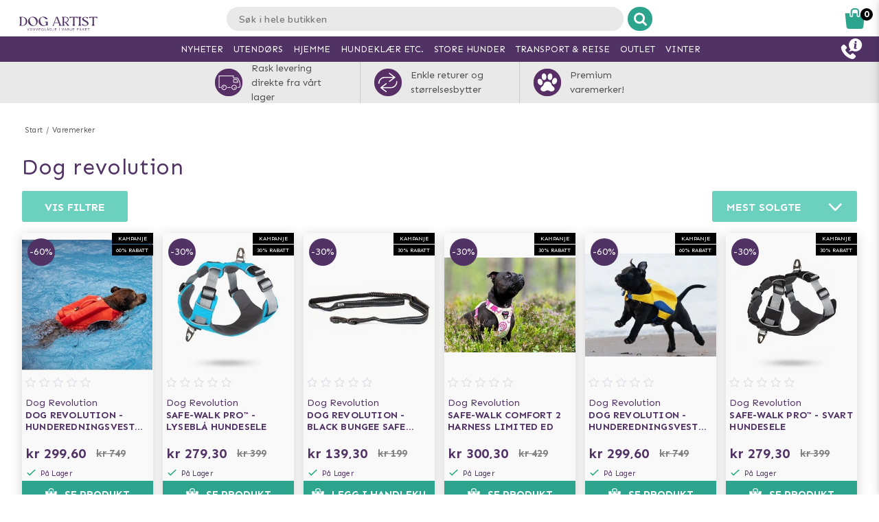

--- FILE ---
content_type: text/html; charset=utf-8
request_url: https://www.doggie.no/varemerker/dog-revolution
body_size: 43570
content:



<!DOCTYPE html>
<html lang="nb">
<head>
  <meta charset="utf-8" />
  <meta name="viewport" content="width=device-width, initial-scale=1.0">

  <meta name="facebook-domain-verification" content="mv23d3hfvu4nbhrj025oh1evjvojzv" />
<!-- TrustBox script -->
<script type="text/javascript" src="//widget.trustpilot.com/bootstrap/v5/tp.widget.bootstrap.min.js" async></script>
<!-- End TrustBox script -->
<!-- Google Tag Manager -->
<script>(function(w,d,s,l,i){w[l]=w[l]||[];w[l].push({'gtm.start':
new Date().getTime(),event:'gtm.js'});var f=d.getElementsByTagName(s)[0],
j=d.createElement(s),dl=l!='dataLayer'?'&l='+l:'';j.async=true;j.src=
'https://www.googletagmanager.com/gtm.js?id='+i+dl;f.parentNode.insertBefore(j,f);
})(window,document,'script','dataLayer','GTM-P8ZXFCX');</script>
<!-- End Google Tag Manager -->
<!-- Trustpilot -->
<!-- End Trustpilot  -->
<!-- Klaviyo  -->
<script async type="text/javascript" src="https://static.klaviyo.com/onsite/js/klaviyo.js?company_id=XA4eFg"></script>
<!-- End Klaviyo  -->

      <script type="text/javascript">
        !function (a, b, c, d, e, f, g, h) {
        a.RaygunObject = e, a[e] = a[e] || function () {
          (a[e].o = a[e].o || []).push(arguments)
        }, f = b.createElement(c), g = b.getElementsByTagName(c)[0],
          f.async = 1, f.src = d, g.parentNode.insertBefore(f, g), h = a.onerror, a.onerror = function (b, c, d, f, g) {
            h && h(b, c, d, f, g), g || (g = new Error(b)), a[e].q = a[e].q || [], a[e].q.push({
              e: g
            })
          }
        }(window, document, "script", "//cdn.raygun.io/raygun4js/raygun.min.js", "rg4js");
      </script>
      <script type="text/javascript">
    rg4js('apiKey', 'y3rbJTDzWFzxlv200WXnZg==');
    rg4js('enableCrashReporting', true);
    rg4js('setVersion', '6.0.0');
    rg4js('options', {
        ignore3rdPartyErrors: true,
        ignoreAjaxError: true,
        ignoreAjaxAbort: true
    });
      </script>
  <link id="FaviconAppleTouch" rel="apple-touch-icon" sizes="180x180" href="">
  <link id="FaviconSizeThirtyTwo" rel="icon" type="image/png" href="" sizes="32x32">
  <link id="FaviconSizeSixteen" rel="icon" type="image/png" href="" sizes="16x16">
  <link id="FaviconManifest" rel="manifest" href="">
  <link id="FaviconMaskIcon" rel="mask-icon" href="" color="">
  <link id="Favicon" rel="shortcut icon" href="">
  <meta name="msapplication-config" content="">

  <meta id="ThemeColor" name="theme-color" content="#171717">

  <title>Dog Revolution</title><!-- ssr chunks:  --><link rel="stylesheet" type="text/css" href="/assets/browser.bundle.afe6f9c5ed12c151f90a.css" />
<meta name="description" content="" data-dynamic="1" />
<meta name="robots" content="index,follow" data-dynamic="1" />
<meta property="og:url" content="https://www.doggie.no/varemerker/dog-revolution" data-dynamic="1" />
<meta property="og:type" content="website" data-dynamic="1" />
<meta property="og:title" content="Dog Revolution" data-dynamic="1" />
<meta property="og:description" content="" data-dynamic="1" />

                <script>
                if (!('Promise' in window && Promise.prototype.finally)) {
                    document.write('<' + 'script src="/assets/polyfills.bundle.2e9362d2ba70edbac2d1.js" onerror="window.rg4js&&window.rg4js(\'send\', new Error(\'Failed to load: /assets/polyfills.bundle.2e9362d2ba70edbac2d1.js\'))"></' + 'script>');
                }
                </script>
                <script>
                window.scopeReady = new Promise(function (res, rej) { window.resolveScopeReady = res; window.rejectScopeReady = rej; });
                </script>
            <link rel="canonical" href="/varemerker/dog-revolution" id="link-canonical" />
<script src="/assets/browser.bundle.ba15f46f9a877dd76d6f.js" async></script>
<script src="/assets/vendor.chunk.8c0efd97a4f960f54e20.js" async></script>
<link rel="stylesheet" type="text/css" href="/assets/browser.bundle.afe6f9c5ed12c151f90a.css" />
<link rel="prefetch" href="/assets/0.chunk.e4ead5a2b8cf79c23f9b.js" />
<link rel="prefetch" href="/assets/1.chunk.f786876f772582f95b83.js" />
<link rel="prefetch" href="/assets/2.chunk.ea5b79872eaf6151ae64.js" />
<link rel="prefetch" href="/assets/3.chunk.d267485e3347461558dc.js" />
<link rel="prefetch" href="/assets/4.chunk.72148be4938844dd76eb.js" />
<link rel="prefetch" href="/assets/6.chunk.bbbf2f0bc59e2108708e.js" />
<link rel="prefetch" href="/assets/7.chunk.a586979757c68abfe5fc.js" />
<link rel="prefetch" href="/assets/8.chunk.30d03a5cd20694b2af3e.js" />
<link rel="prefetch" href="/assets/9.chunk.d0f26e5afaccea7ae434.js" />
<link rel="prefetch" href="/assets/10.chunk.55c2218ee78eaee90b8f.js" />
<link rel="prefetch" href="/assets/11.chunk.6249c4f6f5ecd5baf8d7.js" />
<link rel="prefetch" href="/assets/12.chunk.1f819df2d7a19eb75a7d.js" />
<link rel="prefetch" href="/assets/13.chunk.33d11527acfef80f96f0.js" />
<link rel="prefetch" href="/assets/14.chunk.d7d5a0f0ff8c432c8f3b.js" />
<link rel="prefetch" href="/assets/15.chunk.f6816cd55fc556a96a78.js" />
<link rel="prefetch" href="/assets/17.chunk.f2c0e52864c1d422e933.js" />
<link rel="prefetch" href="/assets/18.chunk.d1bc1d354adb5f868e7e.js" />
<link rel="prefetch" href="/assets/19.chunk.1a1feb4da6e8ddb07acb.js" />
<link rel="prefetch" href="/assets/20.chunk.09686a7a0ad98a6b2a63.js" />
<link rel="prefetch" href="/assets/21.chunk.6f30f30ca1a921b55b86.js" />
<link rel="prefetch" href="/assets/22.chunk.78b733653acc11bc6a75.js" />
<link rel="prefetch" href="/assets/23.chunk.c5c6a568e5e265c30f46.js" />
<link rel="prefetch" href="/assets/24.chunk.f2bd7a4eba8857bf00a2.js" />
<link rel="prefetch" href="/assets/25.chunk.227c4f8dfcc7666432d1.js" />
<link rel="prefetch" href="/assets/26.chunk.c428f3efd1c2b2b5a847.js" />
<link rel="prefetch" href="/assets/27.chunk.7c1214d93a90c87d5ca0.js" />
<link rel="prefetch" href="/assets/28.chunk.78ac7075bfc8166cbe53.js" />
<link rel="prefetch" href="/assets/29.chunk.50d1e12b53977211a564.js" />
<link rel="prefetch" href="/assets/30.chunk.1faa503980539420d42f.js" />
<link rel="prefetch" href="/assets/31.chunk.9654f8efadbe21859511.js" />
<link rel="prefetch" href="/assets/32.chunk.9336a1367c8589ea45d3.js" />
<link rel="prefetch" href="/assets/33.chunk.2364c44e3ba51e8838bd.js" />
<link rel="prefetch" href="/assets/34.chunk.130d5f25034bb11739a6.js" />
<link rel="prefetch" href="/assets/35.chunk.ecf9027acb93ef386e35.js" />
<link rel="prefetch" href="/assets/36.chunk.d200164f5a1846c2a042.js" />
<link rel="prefetch" href="/assets/37.chunk.c510dd0a02b911358cec.js" />
<link rel="prefetch" href="/assets/38.chunk.556ff8dd6f363bfbf277.js" />
<link rel="prefetch" href="/assets/39.chunk.749c8ab4b16c9dacd68d.js" />
<link rel="prefetch" href="/assets/40.chunk.db7af4c1b1ffba5c5e52.js" />
<link rel="prefetch" href="/assets/41.chunk.d5a85d0f7343e929cb65.js" />
<link rel="prefetch" href="/assets/42.chunk.7665270b8f35d4cc047c.js" />
<link rel="prefetch" href="/assets/43.chunk.f3f4f3cf1113754a8db3.js" />
<link rel="prefetch" href="/assets/44.chunk.43876ce88304b9d81910.js" />
<link rel="prefetch" href="/assets/45.chunk.c36cc69610a372822f7c.js" />
<link rel="prefetch" href="/assets/46.chunk.ce4561f016c7369623eb.js" />
<link rel="prefetch" href="/assets/47.chunk.d9c83d13e6e8df79ae44.js" />
<link rel="prefetch" href="/assets/48.chunk.ca6321e1eedde7e78a07.js" />
<link rel="prefetch" href="/assets/49.chunk.bef7e0028682cbf87ecb.js" />
<link rel="prefetch" href="/assets/50.chunk.be5447b64783f617f56c.js" />
<link rel="prefetch" href="/assets/51.chunk.f173abe036ab8602f4e8.js" />
<link rel="prefetch" href="/assets/52.chunk.aad34588633a5fed71a6.js" />
<link rel="prefetch" href="/assets/53.chunk.a747c8ec0d112e0ce280.js" />
<link rel="prefetch" href="/assets/54.chunk.265ef033ae2e65d6c412.js" />
<link rel="prefetch" href="/assets/55.chunk.209983313e74c4b43567.js" />
<link rel="prefetch" href="/assets/56.chunk.5d9605ade71ab9dc1aa3.js" />
<link rel="prefetch" href="/assets/57.chunk.8176f69d6a21c7a110b1.js" />
<link rel="prefetch" href="/assets/58.chunk.e8c53847063f4898bd34.js" />
<link rel="prefetch" href="/assets/59.chunk.eb4689aa2bdfd1ff623d.js" />
<link rel="prefetch" href="/assets/60.chunk.562ac6ca136396dec176.js" />
<link rel="prefetch" href="/assets/61.chunk.bdb077ca6a195256e8d0.js" />
<link rel="prefetch" href="/assets/62.chunk.368f2ac05c48ff5415b6.js" />
<link rel="prefetch" href="/assets/63.chunk.25cc8affc90c626884fd.js" />
<link rel="prefetch" href="/assets/64.chunk.4488cf98f055583c7448.js" />
<link rel="prefetch" href="/assets/65.chunk.35b2bb78fe24a311cbd4.js" />
<link rel="prefetch" href="/assets/66.chunk.d2bc1a29dc56a825c9b9.js" />
<link rel="prefetch" href="/assets/67.chunk.6f3c088703b7f9cc2afa.js" />
<link rel="prefetch" href="/assets/68.chunk.f632cc783105b36bf0c0.js" />
<link rel="prefetch" href="/assets/69.chunk.0eaeb0ab12ab20c98a9c.js" />
<link rel="prefetch" href="/assets/70.chunk.f09630a443d4a74e99b0.js" />
<link rel="prefetch" href="/assets/71.chunk.1a1abd2224ec54943244.js" />
<link rel="prefetch" href="/assets/72.chunk.4f4bbe87e6ac1636516d.js" />
<link rel="prefetch" href="/assets/73.chunk.cf956d1ef5f798a4c980.js" />
<link rel="prefetch" href="/assets/74.chunk.8788df7288299aaec14e.js" />
<link rel="prefetch" href="/assets/3.chunk.3ee76a9a1fd73b205f82.js" />
<link rel="prefetch" href="/assets/4.chunk.673ffbd1a0f3a7811adb.js" />
<link rel="prefetch" href="/assets/5.chunk.33f8f39b767be3417580.js" />
<link rel="prefetch" href="/assets/6.chunk.367b968a26f671abe80c.js" />
<link rel="prefetch" href="/assets/7.chunk.2f5692fd508183a79bdb.js" />
<link rel="prefetch" href="/assets/8.chunk.2f94d92495b1543dd3a1.js" />
<link rel="prefetch" href="/assets/9.chunk.207483fc12f35815b43e.js" />
<link rel="prefetch" href="/assets/10.chunk.8b0a50bfecf123a27680.js" />
<link rel="prefetch" href="/assets/11.chunk.aa5e27cb80ca421a698f.js" />
<link rel="prefetch" href="/assets/12.chunk.6ba8b587f49a228ecccb.js" />
<link rel="prefetch" href="/assets/13.chunk.db0e5e4cf6430b98ad92.js" />
<link rel="prefetch" href="/assets/14.chunk.15d42d633eabe8e24c2c.js" />
<link rel="prefetch" href="/assets/15.chunk.db10b6df212880f13084.js" />
<link rel="prefetch" href="/assets/16.chunk.19b7a82c3cf48a4650a9.js" />
<link rel="prefetch" href="/assets/17.chunk.c3d32d8b0189bc211ec1.js" />
<link rel="prefetch" href="/assets/18.chunk.122eceb6a9c8712b68ea.js" />
<link rel="prefetch" href="/assets/19.chunk.15226a0479abc4688971.js" />
<link rel="prefetch" href="/assets/20.chunk.454bddb8a650c4163054.js" />
<link rel="prefetch" href="/assets/21.chunk.fe80ee2382bc2c62ff60.js" />
<link rel="prefetch" href="/assets/22.chunk.3ec407e1929851cf785f.js" />
<link rel="prefetch" href="/assets/23.chunk.bb3c35fbfcf4a16b72f9.js" />
<link rel="prefetch" href="/assets/24.chunk.c7d6db67e01617bde432.js" />
<link rel="prefetch" href="/assets/25.chunk.f00bf3dd6d48042c4761.js" />
<link rel="prefetch" href="/assets/26.chunk.509b3c1c73d6cc20f987.js" />
<link rel="prefetch" href="/assets/27.chunk.1d69c4ed552875b151db.js" />
<link rel="prefetch" href="/assets/28.chunk.b41b893668ef3cbad72e.js" />
<link rel="prefetch" href="/assets/29.chunk.5f497864f33613480b3d.js" />
<link rel="prefetch" href="/assets/30.chunk.09f994c72eaa542116de.js" />
<link rel="prefetch" href="/assets/31.chunk.1326452b3a61726d1173.js" />
<link rel="prefetch" href="/assets/32.chunk.540b69a04d5c2b15c599.js" />
<link rel="prefetch" href="/assets/33.chunk.a86faab2917677ce3161.js" />
<link rel="prefetch" href="/assets/34.chunk.7d3bddf47bc512758393.js" />
<link rel="prefetch" href="/assets/35.chunk.817c167ad6fe18aa90d2.js" />
<link rel="prefetch" href="/assets/36.chunk.d006aaae4d95d48d19ae.js" />
<link rel="prefetch" href="/assets/37.chunk.7badef6e06587b42c9e5.js" />
<link rel="prefetch" href="/assets/38.chunk.9e5c150fbf349d4faa57.js" />
<link rel="prefetch" href="/assets/39.chunk.801f198763a27b185162.js" />
<link rel="prefetch" href="/assets/40.chunk.1465463e2f0870428b73.js" />
<link rel="prefetch" href="/assets/41.chunk.c4ae890f605722f1cd3a.js" />
<link rel="prefetch" href="/assets/42.chunk.8127305f6a4971a16e99.js" />
<link rel="prefetch" href="/assets/43.chunk.6b9d06e2e0ac69b9422c.js" />
<link rel="prefetch" href="/assets/44.chunk.b5e771b955e3df701bf9.js" />
<link rel="prefetch" href="/assets/45.chunk.4e2922df53ebde1cd726.js" />
<link rel="prefetch" href="/assets/46.chunk.d50cb8bbd2d6fbab5125.js" />
<link rel="prefetch" href="/assets/47.chunk.52ac1584f9ba2dee7690.js" />
<link rel="prefetch" href="/assets/48.chunk.961525ef01376ee5c60a.js" />
<link rel="prefetch" href="/assets/49.chunk.8d1b419bcd573f822a75.js" />
<link rel="prefetch" href="/assets/50.chunk.383b1543ee0e251ffd74.js" />
<link rel="prefetch" href="/assets/51.chunk.d1d43db275d5aecdbfbd.js" />
<link rel="prefetch" href="/assets/52.chunk.d0dfcd3064c03bdf63e1.js" />
<link rel="prefetch" href="/assets/53.chunk.c35119c841647433c80d.js" />
<link rel="prefetch" href="/assets/54.chunk.d252d85408af2d20fbac.js" />
<link rel="prefetch" href="/assets/55.chunk.e74f2cbc8efa94faff78.js" />
<link rel="prefetch" href="/assets/56.chunk.1148d8226a7be82c2134.js" />
<link rel="prefetch" href="/assets/57.chunk.65231fd7f741551f069a.js" />
<link rel="prefetch" href="/assets/18.chunk.0e7b81782313fc711fdc.css" />


  <style data-glitz>@keyframes a{100%{transform:rotate(360deg)}}@keyframes b{0%{stroke-dasharray:1px, 200px;stroke-dashoffset:0px}50%{stroke-dasharray:89px, 200px;stroke-dashoffset:-35px}100%{stroke-dasharray:89px, 200px;stroke-dashoffset:-124px}}.a{background-color:#ffffff}.b{background-image:none}.c{background-attachment:fixed}.d{color:#513265}.e{display:-webkit-box;display:-moz-box;display:-ms-flexbox;display:-webkit-flex;display:flex}.f{flex-direction:column;-webkit-box-orient:vertical;-webkit-box-direction:normal}.g{min-height:100vh}.h{flex-grow:1;-webkit-box-flex:1}.i{order:2}.j{margin-left:auto}.k{margin-right:auto}.l{max-width:103.75rem}.m{width:100%}.n{padding-left:0.9375rem}.o{padding-right:0.9375rem}.r{padding-top:0.9375rem}.s{padding-bottom:0.9375rem}.a1{font-size:0.875rem}.a2{letter-spacing:0.03125rem}.a3{margin-bottom:0.3125rem}.a4{text-align:center}.a9{margin-top:0}.aa{margin-bottom:0}.ab{margin-left:0}.ac{margin-right:0}.ae{padding-top:0}.af{padding-bottom:0}.ag{padding-left:0}.ah{padding-right:0}.ai{list-style:none}.aj{color:#595959}.ak{display:-webkit-inline-box;display:-moz-inline-box;display:-ms-inline-flexbox;display:-webkit-inline-flex;display:inline-flex}.al{flex-flow:row wrap}.am{justify-content:center;-webkit-box-pack:center}.an{line-height:normal}.ap{margin-left:0.3125rem}.as{text-decoration:none}.av{display:block}.aw{order:1}.ax{margin-bottom:1rem}.ay{margin-top:1rem}.az{font-size:1.125rem}.b0{font-weight:bold}.b1{letter-spacing:0.0375rem}.b2{text-transform:lowercase}.b7{justify-content:space-between;-webkit-box-pack:justify}.b8{font-family:inherit}.b9{font-size:inherit}.ba{font-style:inherit}.bb{font-variant:inherit}.bc{border-left-width:0.0625rem}.bd{border-left-style:solid}.be{border-left-color:transparent}.bf{border-right-width:0.0625rem}.bg{border-right-style:solid}.bh{border-right-color:transparent}.bi{border-top-width:0.0625rem}.bj{border-top-style:solid}.bk{border-top-color:transparent}.bl{border-bottom-width:0.0625rem}.bm{border-bottom-style:solid}.bn{border-bottom-color:transparent}.bo{border-radius:0.15rem}.bp{display:inline-block}.bq{-webkit-user-select:none;-moz-user-select:none;-ms-user-select:none;user-select:none}.br{-webkit-user-select:none}.bs{-moz-user-select:none}.bt{text-align:inherit}.bu{text-transform:uppercase}.bw{cursor:pointer}.bx{height:2.8125rem}.by{line-height:2.8125rem}.bz{transition-property:background;-webkit-transition-property:background;-moz-transition-property:background}.c0{transition-duration:200ms}.c1{transition-timing-function:ease-out}.c2{color:#ffffff}.c3{background-color:#6cd0be}.c7{box-shadow:none}.c8{overflow:hidden}.c9{position:relative}.ca{padding-left:2rem}.cb{padding-right:2rem}.cc{white-space:nowrap}.cd{text-overflow:ellipsis}.ce{opacity:1}.cf{transform:scale(1)}.cg{transition-property:opacity, transform;-webkit-transition-property:opacity, transform;-moz-transition-property:opacity, transform}.ch{align-items:center;-webkit-box-align:center}.ci{max-width:100%}.cj{float:right}.ck{margin-left:1rem}.cl{min-width:13.1875rem}.cm{z-index:3}.cn{padding-left:1.25rem}.co{padding-right:1.25rem}.cp{min-width:calc(17 * (0.875rem / 2))}.cq{font-size:1.5em}.cr{vertical-align:text-top}.cs{width:1.3125rem}.ct{height:0.75rem}.cu{font-weight:normal}.cv{position:absolute}.cw{top:100%}.cx{right:0}.cy{left:0}.cz{transform:scaleY(0)}.d0{transform-origin:center top}.d1{list-style-type:none}.d2{transition-property:transform;-webkit-transition-property:transform;-moz-transition-property:transform}.d3{box-shadow:0 0.125rem 0.9375rem 0 rgba(44, 44, 44, .15), 0 0.125rem 0.5rem 0 rgba(44, 44, 44, .1)}.d4{border-bottom-color:#e4d9eb}.d5{padding-top:0.09375rem}.d6{padding-bottom:0.09375rem}.d9{font-weight:inherit}.da{border-left-width:0}.db{border-right-width:0}.dc{border-top-width:0}.dd{border-bottom-width:0}.de{text-transform:inherit}.df{line-height:inherit}.dg{transition-property:color, background, opacity;-webkit-transition-property:color, background, opacity;-moz-transition-property:color, background, opacity}.dh{color:inherit}.di{background-color:transparent}.dj{letter-spacing:0.08125rem}.dk{height:2.5rem}.dl{margin-left:0.9375rem}.dm{min-width:100%}.dn{text-align:left}.do{margin-bottom:2rem}.dp{justify-content:space-around;-webkit-box-pack:justify}.dr{height:400px}.ds{box-shadow:0 0.2rem 1rem 0 rgba(44, 44, 44, 0.2)}.dt{background-color:#f9f9f9}.du{flex-grow:0;-webkit-box-flex:0}.dv{flex-shrink:0}.dw{min-width:0}.dx{flex-basis:100%}.e4{margin-bottom:1.875rem}.e5{z-index:4}.e6{color:white}.e7{background-color:#000000}.e8{max-width:5.625rem}.e9{min-width:3.75rem}.ea{font-size:0.5rem}.eb{margin-bottom:0.0625rem}.ec{padding-left:0.125rem}.ed{padding-right:0.125rem}.ee{padding-top:0.125rem}.ef{padding-bottom:0.125rem}.eg{cursor:default}.eh{margin-bottom:0.625rem}.ei{z-index:2}.ej{box-shadow:0 0 0.5rem rgba(44, 44, 44, 0)}.ek{transform:translateZ(0)}.el{will-change:transform}.em{transition-property:color, background, opacity, box-shadow, transform;-webkit-transition-property:color, background, opacity, box-shadow, transform;-moz-transition-property:color, background, opacity, box-shadow, transform}.en{transition-duration:0.2s}.es{font-size:0.75rem}.et{z-index:1}.eu{background-color:#513265}.ev{border-radius:50%}.ew{margin-left:0.5rem}.ex{margin-right:0.5rem}.ey{margin-top:0.5rem}.ez{margin-bottom:0.5rem}.f0{height:2rem}.f1{line-height:2rem}.f2{width:2rem}.fa{mix-blend-mode:multiply}.fb{transition-property:all;-webkit-transition-property:all;-moz-transition-property:all}.fc{height:200px}.fd{transition-property:opacity;-webkit-transition-property:opacity;-moz-transition-property:opacity}.fe{transition-duration:300ms}.ff{transition-timing-function:ease-in}.fg{opacity:0}.fh{height:100%}.fi{object-fit:contain}.fj{object-position:center}.fk{padding-top:0.625rem}.fl{padding-left:0.3125rem}.fm{margin-top:0.625rem}.fn{line-height:1.125rem}.fo{opacity:0.3}.fp{height:0.9375rem}.fq{width:0.9375rem}.fs{flex-basis:1.125rem}.ft{padding-right:0.3125rem}.fu{margin-bottom:0.9375rem}.fv{height:2.4rem}.fw{flex-basis:2.125rem}.fx{font-size:0.8125rem}.fy{display:-webkit-box}.fz{-webkit-line-clamp:2}.g0{-webkit-box-orient:vertical}.g1{letter-spacing:0.0125rem}.g2{margin-top:0.1875rem}.g6{bottom:0}.g7{height:95px}.g8{flex-basis:1.25rem}.g9{justify-content:flex-start;-webkit-box-pack:start}.ga{line-height:1rem}.gb{font-size:1.25rem}.gc{margin-right:0.9375rem}.gd{color:#828282}.ge{text-decoration:line-through}.gf{padding-top:0.15rem}.gg{font-size:0.9375rem}.gh{line-height:0.8rem}.gi{font-size:0.6875rem}.gj{letter-spacing:0.01875rem}.gk{line-height:0.625rem}.gl{width:1em}.gm{vertical-align:text-bottom}.gn{margin-right:0.3125rem}.go{height:1rem}.gp{line-height:2.5rem}.gr{border-radius:0}.gs{transition-property:opacity, background;-webkit-transition-property:opacity, background;-moz-transition-property:opacity, background}.gt{transition-duration:1s}.gu{background-color:#2da58e}.gv{z-index:0}.gw{width:1.20625rem}.gx{height:1.125rem}.gz{color:red}.h0{background-image:-webkit-linear-gradient(to right, #757575, #434343);background-image:-moz-linear-gradient(to right, #757575, #434343);background-image:linear-gradient(to right, #757575, #434343)}.h1{color:#d1d1d1}.h2{pointer-events:none}.h3{order:3}.h4{color:#2f2f2f}.h5{order:0}.h6{z-index:7}.h8{height:0.625rem}.h9{left:0.625rem}.ha{height:3.75rem}.hb{width:7.5rem}.hd{width:50%}.he{height:2.0625rem}.hf{border-left-color:#e9e9e9}.hg{border-right-color:#e9e9e9}.hh{border-top-color:#e9e9e9}.hi{border-bottom-color:#e9e9e9}.hj{border-right-style:none}.hk{-webkit-appearance:textfield}.hl{transition-property:width;-webkit-transition-property:width;-moz-transition-property:width}.hn{background-color:#e9e9e9}.ho{border-radius:1rem 0 0 1rem}.hp{font-family:"Nunito", "PT Sans", "sans-serif"}.hq{font-size:16px}.hr{padding-left:1.0625rem}.i8{border-radius:0 1rem 1rem 0}.i9{width:2.4rem}.ia{line-height:0}.ib{border-left-color:#ffffff}.ic{border-right-color:#ffffff}.id{border-top-color:#ffffff}.ie{border-bottom-color:#ffffff}.if{border-left-style:none}.ip{height:1em}.iq{width:1.1875rem}.is{padding-bottom:1rem}.it{box-shadow:0 0.2rem 0.3rem rgba(44, 44, 44, 0.3)}.iu{transition-property:visibility, opacity;-webkit-transition-property:visibility, opacity;-moz-transition-property:visibility, opacity}.iv{visibility:hidden}.iw{top:1.8125rem}.ix{width:100vw}.j9{padding-top:0.5rem}.ja{width:2.5rem}.jb{right:0.875rem}.jc{top:0.5rem}.jd{padding-top:0.3125rem}.je{padding-bottom:0.3125rem}.jg{top:0}.jh{margin-right:0.625rem}.ji{left:-7.8125rem}.jl{color:#2da58e}.jo{height:0.1875rem}.jq{left:50%}.jr{width:1.125rem}.js{width:1.875rem}.jt{height:1.875rem}.ju{vertical-align:top}.jv{height:2.3125rem}.jw{background-color:white}.jx{position:fixed}.jy{z-index:8}.jz{transition-duration:400ms}.k0{height:inherit}.k1{transition-property:z-index;-webkit-transition-property:z-index;-moz-transition-property:z-index}.k2{transition-timing-function:step-end}.k3{max-height:2.3125rem}.k4{border-top-width:1px}.k5{border-bottom-width:1px}.k7{width:4rem}.k8{top:0.375rem}.kb{margin-left:5.5rem}.ks{max-width:96.875rem}.kt{top:2.3125rem}.ku{border-radius:0 0 1rem 1rem}.kv{overflow-y:hidden}.kw{transition-property:max-height;-webkit-transition-property:max-height;-moz-transition-property:max-height}.kx{transition-timing-function:ease-in-out}.ky{max-height:0}.kz{font-size:2.2rem}.l0{width:5rem}.l1{padding-bottom:0.3rem}.l2{color:#515151}.l3{border-left-color:#CCCCCC}.l4{border-right-color:#CCCCCC}.l5{border-top-color:#CCCCCC}.l6{border-bottom-color:#CCCCCC}.la{max-height:60px}.lb{font-size:45px}.lc{margin-right:13px}.ld{max-width:45px}.le{max-height:40px}.lf{max-width:138px}.lg{margin-top:15px}.lh{margin-bottom:15px}.li{max-width:78.25rem}.lj{padding-top:3rem}.lk{padding-bottom:1.25rem}.ls{margin-bottom:4px}.lt{margin-top:-0.625rem}.lu{padding-bottom:0.625rem}.lx{line-height:1.4}.ly{margin-top:0.9375rem}.m0{line-height:3.125rem}.m1{height:3.125rem}.m2{background-color:#4f4f4f}.ma{margin-top:0.875rem}.mb{padding-left:0.625rem}.mc{padding-right:0.625rem}.me{letter-spacing:0.025rem}.mf{line-height:1.27}.mg{padding-left:10px}.mh{padding-right:10px}.ml{line-height:3}.mr{padding-top:15px}.ms{padding-bottom:15px}.mt{flex-wrap:wrap;-webkit-box-lines:multiple}.mu{max-height:35px}.mv{margin-left:10px}.mw{margin-right:10px}.mx{margin-top:10px}.my{margin-bottom:10px}.mz{padding-top:1.5625rem}.n0{padding-bottom:1.5625rem}.n4{flex-flow:column nowrap}.nb{z-index:19}.nc{width:23rem}.nd{max-width:calc(100% - 3rem)}.ne{left:100%}.nf{min-width:16.875rem}.nh{border-left-color:#d8d8d8}.ni{border-right-color:#d8d8d8}.nj{border-top-color:#d8d8d8}.nk{border-bottom-color:#d8d8d8}.nl{flex-basis:3.125rem}.nm{color:#000000}.nr{width:2.8125rem}.ns{color:#7E7E7E}.nt{flex-shrink:1}.nu{flex-basis:0}.nv{overflow:auto}.nw{animation-name:_2lF930}.nx{animation-duration:600ms}.ny{animation-timing-function:cubic-bezier(0.230, 1.000, 0.320, 1.000)}.nz{animation-fill-mode:forwards}.o0{padding-top:1rem}.o1{flex-basis:auto}.o6{margin-top:0.3125rem}.o7{letter-spacing:0.00875rem}.o8{line-height:1.3125rem}.o9{font-size:1.1875rem}.oa{letter-spacing:0.01375rem}.ob{line-height:1.375rem}.oc{text-align:right}.od{color:#d8d8d8}.oe{border-radius:0.3125rem}.of{padding-right:0rem}.og{padding-left:0rem}.oh{color:#3b3b3b}.oi{background-color:#3a9a59}.oj{letter-spacing:0.025625rem}.ok{z-index:9}.ol{top:25vh}.om{padding-left:0.5rem}.on{padding-right:0.5rem}.oo{padding-bottom:0.5rem}.op{line-height:1}.oq{font-size:1.5rem}.or{transform:translate(-50%, -50%)}.os{background-color:#333}.ot{animation-name:_3PWJZ_}.ou{animation-duration:750ms}.ov{animation-timing-function:ease-out}.ow{animation-name:a}.ox{animation-duration:2000ms}.oy{animation-timing-function:linear}.oz{animation-iteration-count:infinite}.p0{animation-name:b}.p1{animation-duration:1500ms}.p2{animation-timing-function:ease-in-out}.aq:not(:last-child):after{content:"/"}.ar:not(:last-child):after{margin-left:0.3125rem}.at:hover{text-decoration:underline}.c4:hover{background-image:none}.c5:hover{background-color:#2da58e}.d8:hover{background-color:#F3F3F3}.eo:hover{background-color:#fff}.ep:hover{box-shadow:0 0.3rem 1rem 0 rgba(44, 44, 44, 0.3)}.eq:hover{transform:translateZ(0) scale(1.02)}.er:hover{z-index:3}.gq:hover{background-color:#6cd0be}.au:focus{text-decoration:none}.bv:focus{outline-width:0}.m6:focus{border-left-color:transparent}.m7:focus{border-right-color:transparent}.m8:focus{border-top-color:transparent}.m9:focus{border-bottom-color:transparent}.b3:first-letter{text-transform:uppercase}.c6:active{box-shadow:none}.ir:active{transform:translateY(-1px)}.d7:last-child{border-bottom-style:none}.f7:before{content:""}.f8:before{float:left}.f9:before{padding-top:100%}.h7:before{flex-shrink:1}.fr:not(:first-child){margin-left:0.3125rem}.hm:invalid{box-shadow:none}.hs::placeholder{color:#797979}.ht::placeholder{letter-spacing:0.025rem}.hu::placeholder{font-size:0.875rem}.hv::placeholder{font-weight:bold}.m3::placeholder{font-size:1rem}.m4::placeholder{font-weight:normal}.m5::placeholder{color:#ffffff}.kc:last-of-type{margin-right:0.3125rem}.ki:after{content:"UTENDØRS"}.kj:after{font-weight:bold}.kk:after{visibility:hidden}.kl:after{overflow:hidden}.km:after{display:block}.kn:after{height:1px}.ko:after{color:transparent}.kp:after{content:"HJEMME"}.kq:after{content:"HUNDEKLÆR ETC."}.kr:after{content:"TRANSPORT & REISE"}.l7:not(:last-child){border-right-style:solid}.l8:not(:last-child){margin-right:20px}.l9:not(:last-child){padding-right:20px}.np:not(:last-child){border-right-width:0.0625rem}.nq:not(:last-child){border-right-color:#d8d8d8}</style><style data-glitz media="(min-width: 20rem)">.dy{flex-basis:calc(100% / 2 - 6px)}</style><style data-glitz media="(min-width: 30rem)">.dq{justify-content:space-between;-webkit-box-pack:justify}.dz{flex-basis:calc(100% / 3 - 4px)}.f3{font-size:0.875rem}.f4{height:2.5rem}.f5{line-height:2.5rem}.f6{width:2.5rem}</style><style data-glitz media="(min-width: 48rem)">.e0{flex-basis:calc(100% / 4 - 6px)}</style><style data-glitz media="(min-width: 62rem)">.t{padding-top:2rem}.u{padding-bottom:2rem}.v{display:-webkit-box;display:-moz-box;display:-ms-flexbox;display:-webkit-flex;display:flex}.w{justify-content:space-between;-webkit-box-pack:justify}.x{width:calc(0% - (1.625rem - 2.125rem * 0))}.y{order:0}.z{width:calc(100% - (1.625rem - 2.125rem * 1))}.a0{order:1}.a5{font-size:0.6875rem}.a6{letter-spacing:0.0125rem}.a7{margin-bottom:0.625rem}.a8{text-align:left}.ao{justify-content:flex-start;-webkit-box-pack:start}.b4{display:inline-block}.b5{font-size:2rem}.b6{font-weight:normal}.e1{flex-basis:calc(100% / 5 - 20px)}.g3{flex-basis:2.875rem}.g4{font-size:0.875rem}.g5{margin-top:0.1875rem}.gy{margin-right:0.625rem}.hw{border-left-width:0.0625rem}.hx{border-left-style:solid}.hy{border-right-width:0.0625rem}.hz{border-right-style:solid}.i0{border-top-width:0.0625rem}.i1{border-top-style:solid}.i2{border-bottom-width:0.0625rem}.i3{border-bottom-style:solid}.i4{background-color:#e9e9e9}.i5{height:2.2rem}.i6{line-height:2.2rem}.i7{border-radius:2.2rem}.ig{background-color:#2da58e}.ih{border-radius:100%}.ii{margin-left:0.4rem}.ij{color:#ffffff}.ik{border-left-style:none}.il{border-right-style:none}.im{border-top-style:none}.in{border-bottom-style:none}.io{width:2.4rem}.iy{flex-direction:row;-webkit-box-orient:horizontal;-webkit-box-direction:normal}.iz{background-color:#ffffff}.j0{width:50%}.j1{max-width:53.125rem}.j2{top:3.4375rem}.j3{left:0}.j4{right:0}.j5{margin-left:auto}.j6{margin-right:auto}.j7{margin-top:auto}.j8{margin-bottom:auto}.jf{display:none}.jj{left:-6.25rem}.jk{top:-0.75rem}.jm{color:#2da58e}.jn{font-size:0.8125rem}.jp{padding-top:0.125rem}.k9{padding-x:0.625rem}.kf{align-items:center;-webkit-box-align:center}.ll{flex-basis:18.75rem}.lm{flex-grow:0;-webkit-box-flex:0}.ln{flex-shrink:1}.lo{margin-bottom:1rem}.lp{margin-right:3.75rem}.lq{padding-left:0}.lr{padding-right:0}.lv{padding-top:10px}.lw{padding-bottom:10px}.lz{font-size:0.9375rem}.md{order:2}.mi{margin-right:30px}.mj{order:3}.mk{flex-basis:200px}.mm{line-height:1.5}.mn{padding-top:5px}.mo{padding-bottom:5px}.mp{order:4}.mq{flex-basis:300px}.n1{padding-top:1.25rem}.n2{padding-bottom:1.25rem}.n3{margin-bottom:0.3125rem}.n5{flex-flow:row nowrap}.n6{justify-content:center;-webkit-box-pack:center}.ng{width:25rem}.nn{font-size:1rem}.no{line-height:1.25rem}.o2{padding-left:0.9375rem}.o3{padding-right:0.9375rem}.o4{padding-top:0.9375rem}.o5{padding-bottom:0.9375rem}.n7:first-child{margin-right:0.625rem}.n8:not(:first-child):not(:last-child):after{content:"|"}.n9:not(:first-child):not(:last-child):after{margin-left:0.625rem}.na:not(:first-child):not(:last-child):after{margin-right:0.625rem}</style><style data-glitz media="(min-width: 75rem)">.p{padding-left:2rem}.q{padding-right:2rem}.e2{flex-basis:calc(100% / 6 - 12px)}.k6{font-size:0.8125rem}</style><style data-glitz media="(min-width: 97.5rem)">.e3{flex-basis:calc(100% / 6 - 12px)}.hc{margin-left:2rem}.ka{padding-x:0rem}.kd{margin-right:1.375rem}.kg{display:list-item}.kh{text-align:left}.ke:last-of-type{margin-right:0.9375rem}</style>

  <script type="text/javascript">
        //TODO :remove this script if backend implement favicon.
        var FaviconAppleTouch = document.getElementById('FaviconAppleTouch');
        var FaviconSizeThirtyTwo = document.getElementById('FaviconSizeThirtyTwo');
        var FaviconSizeSixteen = document.getElementById('FaviconSizeSixteen');
        var FaviconManifest = document.getElementById('FaviconManifest');
        var FaviconMaskIcon = document.getElementById('FaviconMaskIcon');
        var favicon = document.getElementById('Favicon');
        var FavicionMSApp = document.getElementsByName('msapplication-config');
        var ThemeColor = document.getElementById('ThemeColor');
        var baseUrl = 'https://www.doggie.no:443/';

        if (baseUrl.search("vuxen") !== -1) {
            FaviconAppleTouch.href="/favicons/purefun/vuxen/vuxen_favicon_180x180.png";
            FaviconSizeThirtyTwo.href="/favicons/purefun/vuxen/vuxen_favicon_32x32.png";
            FaviconSizeSixteen.href="/favicons/purefun/vuxen/vuxen_favicon_16x16.png";
            FaviconManifest.href="/manifest";
            FaviconMaskIcon.href="/favicons/purefun/vuxen/vuxen_favicon.svg";
            FaviconMaskIcon.color="#ca3a4e";
            ThemeColor.content="#f4e6dc";
            favicon.href = "/favicons/purefun/vuxen/vuxen_favicon_16x16.png";
            FavicionMSApp[0].content="/favicons/purefun/vuxen/browserconfig.xml";
        };

        if (baseUrl.search("doggie") !== -1) {
            FaviconAppleTouch.href="/favicons/purefun/doggie/doggie_favicon_180x180.png";
            FaviconSizeThirtyTwo.href="/favicons/purefun/doggie/doggie_favicon_32x32.png";
            FaviconSizeSixteen.href="/favicons/purefun/doggie/doggie_favicon_16x16.png";
            FaviconManifest.href="/manifest";
            FaviconMaskIcon.href="/favicons/purefun/doggie/doggie_favicon.svg";
            FaviconMaskIcon.color="#171717";
            ThemeColor.content="#171717";
            favicon.href = "/favicons/purefun/doggie/doggie_favicon_16x16.png";
            FavicionMSApp[0].content="/favicons/purefun/doggie/browserconfig.xml";
        };

        if (baseUrl.search("clitherapy") !== -1) {
            FaviconAppleTouch.href="/favicons/purefun/clitherapy/clitherapy_favicon_180x180.png";
            FaviconSizeThirtyTwo.href="/favicons/purefun/clitherapy/clitherapy_favicon_32x32.png";
            FaviconSizeSixteen.href="/favicons/purefun/clitherapy/clitherapy_favicon_16x16.png";
            FaviconManifest.href="/manifest";
            FaviconMaskIcon.href="/favicons/purefun/clitherapy/clitherapy_favicon.svg";
            FaviconMaskIcon.color="#171717";
            ThemeColor.content="#171717";
            favicon.href = "/favicons/purefun/clitherapy/clitherapy_favicon_16x16.ico";
            FavicionMSApp[0].content="/favicons/purefun/clitherapy/browserconfig.xml";
      };

        if (baseUrl.search("la-cy") !== -1) {
            FaviconAppleTouch.href="/favicons/purefun/la-cy/la-cy_favicon_180x180.png";
            FaviconSizeThirtyTwo.href="/favicons/purefun/la-cy/la-cy_favicon_32x32.png";
            FaviconSizeSixteen.href="/favicons/purefun/la-cy/la-cy_favicon_16x16.png";
            FaviconManifest.href="/manifest";
            FaviconMaskIcon.href="/favicons/purefun/la-cy/la-cy_favicon.svg";
            FaviconMaskIcon.color="#171717";
            ThemeColor.content="#171717";
            favicon.href = "/favicons/purefun/la-cy/la-cy_favicon_16x16.ico";
            FavicionMSApp[0].content="/favicons/purefun/la-cy/browserconfig.xml";
        };
  </script>

  <script id="Cookiebot" src="https://consent.cookiebot.com/uc.js" data-cbid="9554c680-e32e-49f1-b307-8b4b83fa2777" type="text/javascript" async></script>
  <script id="CookieDeclaration" src="https://consent.cookiebot.com/9554c680-e32e-49f1-b307-8b4b83fa2777/cd.js" type="text/javascript" async></script>
</head>
<body>
  
<!-- Google Tag Manager (noscript) -->
<noscript><iframe src="https://www.googletagmanager.com/ns.html?id=GTM-P8ZXFCX"
height="0" width="0" style="display:none;visibility:hidden"></iframe></noscript>
<!-- End Google Tag Manager (noscript) -->
  <div>
    <style>
      #not-supported {
        display: none;
      }

      body.oldbrowser #not-supported {
        display: block;
        width: 100%;
        background: black;
        color: white;
        padding: 15px;
        text-align: center;
      }
    </style>
    <style media="screen and (max-width : 360px) and (-webkit-max-device-pixel-ratio : 2)">
      body.oldbrowser #not-supported {
        position: absolute;
        z-index: 999;
        -webkit-transform: translateZ(0);
      }
    </style>
    <style media="only screen and (min-device-width: 320px) and (max-device-width: 480px) and (-webkit-device-pixel-ratio: 2) and (device-aspect-ratio: 2/3)">
      body.oldbrowser #not-supported {
        top: 56px;
      }
    </style>
    <style media="screen and (device-aspect-ratio: 40/71)">
      body.oldbrowser #not-supported {
        top: 56px;
      }
    </style>
    <div id="not-supported">
      Det ser ut til at du bruker en gammel nettleser, som kan medf&#248;re at alt ikke fungerer eller ser ut som det skal.
    </div>
    <div id="container"><div class="a b c d e f g"><div class="e h i"><main class="j k l m n o p q r s t u"><div class="v w"><div class="x y"></div><div class="z a0"><div class="e f"><div class="a1 a2 a3 a4 a5 a6 a7 a8"><ul class="a9 aa ab ac ae af ag ah ai aj ak al am an ao"><li itemProp="itemListElement" class="ap aq ar"><a itemProp="item" class="as aj at au" data-scope-link="true" href="/">Start</a><meta itemProp="position" content="1"/></li><li itemProp="itemListElement" class="ap aq ar"><a itemProp="item" class="as aj at au" data-scope-link="true" href="/varemerker">Varemerker</a><meta itemProp="position" content="2"/></li></ul></div><div class="av aw ax ay"><div class="ax"><h1 class="av az b0 b1 an a4 b2 b3 b4 b5 b6 a8">Dog Revolution</h1></div><div class="e b7"><button type="button" class="b8 b9 ba bb bc bd be bf bg bh bi bj bk bl bm bn bo bp ae af bq br bs as bt bu bv bw bx by bz c0 c1 c2 b0 b c3 c4 c5 c6 c7 c8 c9 ca cb"><span class="av c8 cc cd ce cf cg c0 c1">Vis filtre</span></button><div role="listbox" class="ch av c9 ci bu a cj ck cl bx cm"><button type="button" class="b8 b9 ba bb bc bd be bf bg bh bi bj bk bl bm bn bo bp ag ah ae af bq br bs as a4 bu bv bw bx by bz c0 c1 m c2 b0 b c3 c4 c5 c6 c7 c9 c8"><div class="ch e b0 b7 ae af cn co cp">Mest solgte<span class="ak cq cr cs ct"><svg width="100%" height="100%" fill="currentColor" viewBox="0 0 13 8"><g id="Startsida" stroke="none" stroke-width="1" fill="currentColor" fill-rule="evenodd" transform="translate(-1045 -117)"><g id="Group-22" transform="translate(0 13)" fill="currentColor"><g id="Group-3-Copy-3" transform="translate(868 99)"><path d="M188.906 5.13a.396.396 0 00-.293-.13.396.396 0 00-.291.13l-4.989 5.133-4.988-5.132a.396.396 0 00-.292-.13.396.396 0 00-.292.13l-.634.653a.418.418 0 000 .6l5.914 6.086c.085.087.182.13.292.13.11 0 .208-.043.292-.13l5.915-6.086a.418.418 0 000-.6l-.634-.653z" id="Shape"></path></g></g></g></svg></span></div></button><ul class="cu cv cw cx cy cz d0 a d1 d2 c0 c1 d3"><li class="c9 bl bm d4 d5 d6 d7 d8"><button type="button" class="b8 ba bb d9 da db dc dd bo bp ag ah ae af bq br bs as a4 de bv bw df dg c0 c1 dh b di m a1 dj dk"><div class="dl dm dn">Mest solgte</div></button></li><li class="c9 bl bm d4 d5 d6 d7 d8"><button type="button" class="b8 ba bb d9 da db dc dd bo bp ag ah ae af bq br bs as a4 de bv bw df dg c0 c1 dh b di m a1 dj dk"><div class="dl dm dn">Navn A-Å</div></button></li><li class="c9 bl bm d4 d5 d6 d7 d8"><button type="button" class="b8 ba bb d9 da db dc dd bo bp ag ah ae af bq br bs as a4 de bv bw df dg c0 c1 dh b di m a1 dj dk"><div class="dl dm dn">Navn Å-A</div></button></li><li class="c9 bl bm d4 d5 d6 d7 d8"><button type="button" class="b8 ba bb d9 da db dc dd bo bp ag ah ae af bq br bs as a4 de bv bw df dg c0 c1 dh b di m a1 dj dk"><div class="dl dm dn">Laveste pris</div></button></li><li class="c9 bl bm d4 d5 d6 d7 d8"><button type="button" class="b8 ba bb d9 da db dc dd bo bp ag ah ae af bq br bs as a4 de bv bw df dg c0 c1 dh b di m a1 dj dk"><div class="dl dm dn">Høyeste pris</div></button></li><li class="c9 bl bm d4 d5 d6 d7 d8"><button type="button" class="b8 ba bb d9 da db dc dd bo bp ag ah ae af bq br bs as a4 de bv bw df dg c0 c1 dh b di m a1 dj dk"><div class="dl dm dn">Nyeste produkter</div></button></li><li class="c9 bl bm d4 d5 d6 d7 d8"><button type="button" class="b8 ba bb d9 da db dc dd bo bp ag ah ae af bq br bs as a4 de bv bw df dg c0 c1 dh b di m a1 dj dk"><div class="dl dm dn">Høyeste vurdering</div></button></li></ul></div></div></div><div class="do i"><div class="e al dp dq"><div class="dr ds e dt f c9 dn du dv dw dx dy dz e0 e1 e2 e3 e4 ac"><div class="cv cx e5"><div class="e6 e7 e8 e9 m ea eb bu ec ed ee ef a4 eg">Kampanje</div><a class="as eh bw" data-scope-link="true" href="/campaigns?v_promotion_names=60%25%20RABATT"><div class="e6 e7 e8 e9 m ea eb bu ec ed ee ef a4">60% RABATT</div></a></div><div class="c9 dr c8 dt bo m ei e f ej ek el em en c1 eo ep eq er"><a class="as d eh" data-scope-link="true" href="/varemerker/dog-revolution/dogrevolution-dog-revolution--life-jacket-orange-l"><div class="c9"><div class="es cv bu et eu ev c2 ew ex ey ez f0 f1 a4 f2 f3 f4 f5 f6">-60%</div><div class="c8 f7 f8 f9 c9 fa fb c0 c1 fc"><img alt="Dog Revolution - Hunderedningsvest Orange" itemProp="image" src="/globalassets/dgr-life001-dog1.jpg?ref=71824&amp;w=320" class="ci fd fe ff fg cv m fh cy fi fj fk"/></div><div class="fl fm ez"><div class="cc fn fo"><span class="ak cq cr fp fq fr"><svg width="100%" height="100%" fill="currentColor" viewBox="0 0 20 19"><g id="Desktop-PDP-Copy" stroke="none" stroke-width="1" fill="currentColor" fill-rule="currentColor" transform="translate(-774 -425)" opacity=".446"><g id="Product-Info" transform="translate(744 208)" fill="currentColor"><g id="Recensioner" transform="translate(30 217)"><g id="star61"><path d="M19.968 7.374c0-.293-.223-.476-.67-.547l-6.015-.87L10.587.54C10.436.214 10.24.05 10 .05s-.435.163-.587.489L6.717 5.958l-6.014.869c-.448.071-.671.254-.671.547 0 .167.1.358.3.572l4.36 4.215-1.03 5.954c-.016.111-.024.19-.024.238a.7.7 0 00.126.423c.084.115.21.173.377.173.144 0 .304-.048.48-.143L10 15.996l5.38 2.81a.974.974 0 00.479.143c.328 0 .491-.198.491-.595 0-.104-.004-.183-.012-.239l-1.03-5.953 4.35-4.216c.207-.206.31-.397.31-.572zm-6.314 4.252l.863 5.013L10 14.269l-4.529 2.37.875-5.013-3.667-3.537 5.057-.738L10 2.8l2.264 4.55 5.057.738-3.667 3.537z" id="Shape"></path></g></g></g></g></svg></span><span class="ak cq cr fp fq fr"><svg width="100%" height="100%" fill="currentColor" viewBox="0 0 20 19"><g id="Desktop-PDP-Copy" stroke="none" stroke-width="1" fill="currentColor" fill-rule="currentColor" transform="translate(-774 -425)" opacity=".446"><g id="Product-Info" transform="translate(744 208)" fill="currentColor"><g id="Recensioner" transform="translate(30 217)"><g id="star61"><path d="M19.968 7.374c0-.293-.223-.476-.67-.547l-6.015-.87L10.587.54C10.436.214 10.24.05 10 .05s-.435.163-.587.489L6.717 5.958l-6.014.869c-.448.071-.671.254-.671.547 0 .167.1.358.3.572l4.36 4.215-1.03 5.954c-.016.111-.024.19-.024.238a.7.7 0 00.126.423c.084.115.21.173.377.173.144 0 .304-.048.48-.143L10 15.996l5.38 2.81a.974.974 0 00.479.143c.328 0 .491-.198.491-.595 0-.104-.004-.183-.012-.239l-1.03-5.953 4.35-4.216c.207-.206.31-.397.31-.572zm-6.314 4.252l.863 5.013L10 14.269l-4.529 2.37.875-5.013-3.667-3.537 5.057-.738L10 2.8l2.264 4.55 5.057.738-3.667 3.537z" id="Shape"></path></g></g></g></g></svg></span><span class="ak cq cr fp fq fr"><svg width="100%" height="100%" fill="currentColor" viewBox="0 0 20 19"><g id="Desktop-PDP-Copy" stroke="none" stroke-width="1" fill="currentColor" fill-rule="currentColor" transform="translate(-774 -425)" opacity=".446"><g id="Product-Info" transform="translate(744 208)" fill="currentColor"><g id="Recensioner" transform="translate(30 217)"><g id="star61"><path d="M19.968 7.374c0-.293-.223-.476-.67-.547l-6.015-.87L10.587.54C10.436.214 10.24.05 10 .05s-.435.163-.587.489L6.717 5.958l-6.014.869c-.448.071-.671.254-.671.547 0 .167.1.358.3.572l4.36 4.215-1.03 5.954c-.016.111-.024.19-.024.238a.7.7 0 00.126.423c.084.115.21.173.377.173.144 0 .304-.048.48-.143L10 15.996l5.38 2.81a.974.974 0 00.479.143c.328 0 .491-.198.491-.595 0-.104-.004-.183-.012-.239l-1.03-5.953 4.35-4.216c.207-.206.31-.397.31-.572zm-6.314 4.252l.863 5.013L10 14.269l-4.529 2.37.875-5.013-3.667-3.537 5.057-.738L10 2.8l2.264 4.55 5.057.738-3.667 3.537z" id="Shape"></path></g></g></g></g></svg></span><span class="ak cq cr fp fq fr"><svg width="100%" height="100%" fill="currentColor" viewBox="0 0 20 19"><g id="Desktop-PDP-Copy" stroke="none" stroke-width="1" fill="currentColor" fill-rule="currentColor" transform="translate(-774 -425)" opacity=".446"><g id="Product-Info" transform="translate(744 208)" fill="currentColor"><g id="Recensioner" transform="translate(30 217)"><g id="star61"><path d="M19.968 7.374c0-.293-.223-.476-.67-.547l-6.015-.87L10.587.54C10.436.214 10.24.05 10 .05s-.435.163-.587.489L6.717 5.958l-6.014.869c-.448.071-.671.254-.671.547 0 .167.1.358.3.572l4.36 4.215-1.03 5.954c-.016.111-.024.19-.024.238a.7.7 0 00.126.423c.084.115.21.173.377.173.144 0 .304-.048.48-.143L10 15.996l5.38 2.81a.974.974 0 00.479.143c.328 0 .491-.198.491-.595 0-.104-.004-.183-.012-.239l-1.03-5.953 4.35-4.216c.207-.206.31-.397.31-.572zm-6.314 4.252l.863 5.013L10 14.269l-4.529 2.37.875-5.013-3.667-3.537 5.057-.738L10 2.8l2.264 4.55 5.057.738-3.667 3.537z" id="Shape"></path></g></g></g></g></svg></span><span class="ak cq cr fp fq fr"><svg width="100%" height="100%" fill="currentColor" viewBox="0 0 20 19"><g id="Desktop-PDP-Copy" stroke="none" stroke-width="1" fill="currentColor" fill-rule="currentColor" transform="translate(-774 -425)" opacity=".446"><g id="Product-Info" transform="translate(744 208)" fill="currentColor"><g id="Recensioner" transform="translate(30 217)"><g id="star61"><path d="M19.968 7.374c0-.293-.223-.476-.67-.547l-6.015-.87L10.587.54C10.436.214 10.24.05 10 .05s-.435.163-.587.489L6.717 5.958l-6.014.869c-.448.071-.671.254-.671.547 0 .167.1.358.3.572l4.36 4.215-1.03 5.954c-.016.111-.024.19-.024.238a.7.7 0 00.126.423c.084.115.21.173.377.173.144 0 .304-.048.48-.143L10 15.996l5.38 2.81a.974.974 0 00.479.143c.328 0 .491-.198.491-.595 0-.104-.004-.183-.012-.239l-1.03-5.953 4.35-4.216c.207-.206.31-.397.31-.572zm-6.314 4.252l.863 5.013L10 14.269l-4.529 2.37.875-5.013-3.667-3.537 5.057-.738L10 2.8l2.264 4.55 5.057.738-3.667 3.537z" id="Shape"></path></g></g></g></g></svg></span></div></div><div class="fp ch b7 fs dv an fm fl ft"><div itemProp="brand" class="a1 fu c8 cc cd">Dog Revolution</div></div><div class="fv fl ft"><div itemProp="name" class="c9 fw bu b0 dv fx c8 cd fy fz g0 g1 an g2 g3 g4 g5">Dog Revolution - Hunderedningsvest Orange</div></div></div></a><div class="dt cv g6 m g7"><div class="e g8 cc c8 cd dv g9 fl ft ey ez"><span class="b0 ga gb d gc"><span class="b0">kr 299,60</span></span><span class="gd cu ge gf gg gh"><span class="b0">kr 749</span></span></div><div class="fl ft"><span class="gi gj gk"><span class="ak gl cq gm gn go c2"><svg width="100%" height="100%" fill="currentColor" viewBox="0 0 512 512"><path d="M186.301 339.893L96 249.461l-32 30.507L186.301 402 448 140.506 416 110z" fill="#13a970"></path></svg></span>På Lager</span></div><a class="b8 ba bb da db dc dd bp ae af bq br bs as a4 bu bv bw dk gp m c2 b0 b c4 gq c6 c9 c8 gg gr fl ft gs gt c1 gu gv" data-scope-link="true" href="/varemerker/dog-revolution/dogrevolution-dog-revolution--life-jacket-orange-l"><span class="ak cq cr gw gx gy"><svg width="100%" height="100%" fill="currentColor" viewBox="0 0 25 26"><g id="Startsida-Copy" stroke="none" stroke-width="1" fill="none" fill-rule="evenodd" transform="translate(-1607 -10)"><g id="Group-22" fill="currentColor" fill-rule="nonzero"><g id="Group-10" transform="translate(1580)"><g id="Group-2" transform="translate(26 8)"><g id="if_shopping-bag_383223" transform="translate(1 2)"><path d="M24.772 6.222h-5.66V8.89a2.225 2.225 0 01-2.223 2.222 2.225 2.225 0 01-2.222-2.222V6.222h-4.445V8.89A2.225 2.225 0 018 11.11a2.225 2.225 0 01-2.222-2.22V6.222H.118c-.02.554-.02.925 0 1.114L1.715 22.84C1.746 24.588 3.038 26 4.623 26h15.643c1.584 0 2.877-1.412 2.907-3.16l1.599-15.504c.02-.189.02-.56 0-1.114z" id="Shape"></path><path d="M8 9.778a.89.89 0 00.889-.89V4c0-1.373 1.384-2.222 2.667-2.222h2.222C15.128 1.778 16 2.65 16 4v4.889a.89.89 0 001.778 0V4c0-2.318-1.682-4-4-4h-2.222C9.105 0 7.11 1.794 7.11 4v4.889c0 .49.399.889.889.889z" id="Shape"></path></g></g></g></g></g></svg></span>Se produkt</a></div></div></div><div class="dr ds e dt f c9 dn du dv dw dx dy dz e0 e1 e2 e3 e4 ac"><div class="cv cx e5"><div class="e6 e7 e8 e9 m ea eb bu ec ed ee ef a4 eg">Kampanje</div><a class="as eh bw" data-scope-link="true" href="/campaigns?v_promotion_names=30%25%20RABATT"><div class="e6 e7 e8 e9 m ea eb bu ec ed ee ef a4">30% RABATT</div></a></div><div class="c9 dr c8 dt bo m ei e f ej ek el em en c1 eo ep eq er"><a class="as d eh" data-scope-link="true" href="/varemerker/dog-revolution/dogrevolution-safe-walk-pro--blue-harness-s"><div class="c9"><div class="es cv bu et eu ev c2 ew ex ey ez f0 f1 a4 f2 f3 f4 f5 f6">-30%</div><div class="c8 f7 f8 f9 c9 fa fb c0 c1 fc"><img alt="Safe-walk Pro™ - Lyseblå Hundesele" itemProp="image" src="/globalassets/safe-walk-pro---ljusbla-.jpg?ref=70265&amp;w=320" class="ci fd fe ff fg cv m fh cy fi fj fk"/></div><div class="fl fm ez"><div class="cc fn fo"><span class="ak cq cr fp fq fr"><svg width="100%" height="100%" fill="currentColor" viewBox="0 0 20 19"><g id="Desktop-PDP-Copy" stroke="none" stroke-width="1" fill="currentColor" fill-rule="currentColor" transform="translate(-774 -425)" opacity=".446"><g id="Product-Info" transform="translate(744 208)" fill="currentColor"><g id="Recensioner" transform="translate(30 217)"><g id="star61"><path d="M19.968 7.374c0-.293-.223-.476-.67-.547l-6.015-.87L10.587.54C10.436.214 10.24.05 10 .05s-.435.163-.587.489L6.717 5.958l-6.014.869c-.448.071-.671.254-.671.547 0 .167.1.358.3.572l4.36 4.215-1.03 5.954c-.016.111-.024.19-.024.238a.7.7 0 00.126.423c.084.115.21.173.377.173.144 0 .304-.048.48-.143L10 15.996l5.38 2.81a.974.974 0 00.479.143c.328 0 .491-.198.491-.595 0-.104-.004-.183-.012-.239l-1.03-5.953 4.35-4.216c.207-.206.31-.397.31-.572zm-6.314 4.252l.863 5.013L10 14.269l-4.529 2.37.875-5.013-3.667-3.537 5.057-.738L10 2.8l2.264 4.55 5.057.738-3.667 3.537z" id="Shape"></path></g></g></g></g></svg></span><span class="ak cq cr fp fq fr"><svg width="100%" height="100%" fill="currentColor" viewBox="0 0 20 19"><g id="Desktop-PDP-Copy" stroke="none" stroke-width="1" fill="currentColor" fill-rule="currentColor" transform="translate(-774 -425)" opacity=".446"><g id="Product-Info" transform="translate(744 208)" fill="currentColor"><g id="Recensioner" transform="translate(30 217)"><g id="star61"><path d="M19.968 7.374c0-.293-.223-.476-.67-.547l-6.015-.87L10.587.54C10.436.214 10.24.05 10 .05s-.435.163-.587.489L6.717 5.958l-6.014.869c-.448.071-.671.254-.671.547 0 .167.1.358.3.572l4.36 4.215-1.03 5.954c-.016.111-.024.19-.024.238a.7.7 0 00.126.423c.084.115.21.173.377.173.144 0 .304-.048.48-.143L10 15.996l5.38 2.81a.974.974 0 00.479.143c.328 0 .491-.198.491-.595 0-.104-.004-.183-.012-.239l-1.03-5.953 4.35-4.216c.207-.206.31-.397.31-.572zm-6.314 4.252l.863 5.013L10 14.269l-4.529 2.37.875-5.013-3.667-3.537 5.057-.738L10 2.8l2.264 4.55 5.057.738-3.667 3.537z" id="Shape"></path></g></g></g></g></svg></span><span class="ak cq cr fp fq fr"><svg width="100%" height="100%" fill="currentColor" viewBox="0 0 20 19"><g id="Desktop-PDP-Copy" stroke="none" stroke-width="1" fill="currentColor" fill-rule="currentColor" transform="translate(-774 -425)" opacity=".446"><g id="Product-Info" transform="translate(744 208)" fill="currentColor"><g id="Recensioner" transform="translate(30 217)"><g id="star61"><path d="M19.968 7.374c0-.293-.223-.476-.67-.547l-6.015-.87L10.587.54C10.436.214 10.24.05 10 .05s-.435.163-.587.489L6.717 5.958l-6.014.869c-.448.071-.671.254-.671.547 0 .167.1.358.3.572l4.36 4.215-1.03 5.954c-.016.111-.024.19-.024.238a.7.7 0 00.126.423c.084.115.21.173.377.173.144 0 .304-.048.48-.143L10 15.996l5.38 2.81a.974.974 0 00.479.143c.328 0 .491-.198.491-.595 0-.104-.004-.183-.012-.239l-1.03-5.953 4.35-4.216c.207-.206.31-.397.31-.572zm-6.314 4.252l.863 5.013L10 14.269l-4.529 2.37.875-5.013-3.667-3.537 5.057-.738L10 2.8l2.264 4.55 5.057.738-3.667 3.537z" id="Shape"></path></g></g></g></g></svg></span><span class="ak cq cr fp fq fr"><svg width="100%" height="100%" fill="currentColor" viewBox="0 0 20 19"><g id="Desktop-PDP-Copy" stroke="none" stroke-width="1" fill="currentColor" fill-rule="currentColor" transform="translate(-774 -425)" opacity=".446"><g id="Product-Info" transform="translate(744 208)" fill="currentColor"><g id="Recensioner" transform="translate(30 217)"><g id="star61"><path d="M19.968 7.374c0-.293-.223-.476-.67-.547l-6.015-.87L10.587.54C10.436.214 10.24.05 10 .05s-.435.163-.587.489L6.717 5.958l-6.014.869c-.448.071-.671.254-.671.547 0 .167.1.358.3.572l4.36 4.215-1.03 5.954c-.016.111-.024.19-.024.238a.7.7 0 00.126.423c.084.115.21.173.377.173.144 0 .304-.048.48-.143L10 15.996l5.38 2.81a.974.974 0 00.479.143c.328 0 .491-.198.491-.595 0-.104-.004-.183-.012-.239l-1.03-5.953 4.35-4.216c.207-.206.31-.397.31-.572zm-6.314 4.252l.863 5.013L10 14.269l-4.529 2.37.875-5.013-3.667-3.537 5.057-.738L10 2.8l2.264 4.55 5.057.738-3.667 3.537z" id="Shape"></path></g></g></g></g></svg></span><span class="ak cq cr fp fq fr"><svg width="100%" height="100%" fill="currentColor" viewBox="0 0 20 19"><g id="Desktop-PDP-Copy" stroke="none" stroke-width="1" fill="currentColor" fill-rule="currentColor" transform="translate(-774 -425)" opacity=".446"><g id="Product-Info" transform="translate(744 208)" fill="currentColor"><g id="Recensioner" transform="translate(30 217)"><g id="star61"><path d="M19.968 7.374c0-.293-.223-.476-.67-.547l-6.015-.87L10.587.54C10.436.214 10.24.05 10 .05s-.435.163-.587.489L6.717 5.958l-6.014.869c-.448.071-.671.254-.671.547 0 .167.1.358.3.572l4.36 4.215-1.03 5.954c-.016.111-.024.19-.024.238a.7.7 0 00.126.423c.084.115.21.173.377.173.144 0 .304-.048.48-.143L10 15.996l5.38 2.81a.974.974 0 00.479.143c.328 0 .491-.198.491-.595 0-.104-.004-.183-.012-.239l-1.03-5.953 4.35-4.216c.207-.206.31-.397.31-.572zm-6.314 4.252l.863 5.013L10 14.269l-4.529 2.37.875-5.013-3.667-3.537 5.057-.738L10 2.8l2.264 4.55 5.057.738-3.667 3.537z" id="Shape"></path></g></g></g></g></svg></span></div></div><div class="fp ch b7 fs dv an fm fl ft"><div itemProp="brand" class="a1 fu c8 cc cd">Dog Revolution</div></div><div class="fv fl ft"><div itemProp="name" class="c9 fw bu b0 dv fx c8 cd fy fz g0 g1 an g2 g3 g4 g5">Safe-walk Pro™ - Lyseblå Hundesele</div></div></div></a><div class="dt cv g6 m g7"><div class="e g8 cc c8 cd dv g9 fl ft ey ez"><span class="b0 ga gb d gc"><span class="b0">kr 279,30</span></span><span class="gd cu ge gf gg gh"><span class="b0">kr 399</span></span></div><div class="fl ft"><span class="gi gj gk"><span class="ak gl cq gm gn go c2"><svg width="100%" height="100%" fill="currentColor" viewBox="0 0 512 512"><path d="M186.301 339.893L96 249.461l-32 30.507L186.301 402 448 140.506 416 110z" fill="#13a970"></path></svg></span>På Lager</span></div><a class="b8 ba bb da db dc dd bp ae af bq br bs as a4 bu bv bw dk gp m c2 b0 b c4 gq c6 c9 c8 gg gr fl ft gs gt c1 gu gv" data-scope-link="true" href="/varemerker/dog-revolution/dogrevolution-safe-walk-pro--blue-harness-s"><span class="ak cq cr gw gx gy"><svg width="100%" height="100%" fill="currentColor" viewBox="0 0 25 26"><g id="Startsida-Copy" stroke="none" stroke-width="1" fill="none" fill-rule="evenodd" transform="translate(-1607 -10)"><g id="Group-22" fill="currentColor" fill-rule="nonzero"><g id="Group-10" transform="translate(1580)"><g id="Group-2" transform="translate(26 8)"><g id="if_shopping-bag_383223" transform="translate(1 2)"><path d="M24.772 6.222h-5.66V8.89a2.225 2.225 0 01-2.223 2.222 2.225 2.225 0 01-2.222-2.222V6.222h-4.445V8.89A2.225 2.225 0 018 11.11a2.225 2.225 0 01-2.222-2.22V6.222H.118c-.02.554-.02.925 0 1.114L1.715 22.84C1.746 24.588 3.038 26 4.623 26h15.643c1.584 0 2.877-1.412 2.907-3.16l1.599-15.504c.02-.189.02-.56 0-1.114z" id="Shape"></path><path d="M8 9.778a.89.89 0 00.889-.89V4c0-1.373 1.384-2.222 2.667-2.222h2.222C15.128 1.778 16 2.65 16 4v4.889a.89.89 0 001.778 0V4c0-2.318-1.682-4-4-4h-2.222C9.105 0 7.11 1.794 7.11 4v4.889c0 .49.399.889.889.889z" id="Shape"></path></g></g></g></g></g></svg></span>Se produkt</a></div></div></div><div class="dr ds e dt f c9 dn du dv dw dx dy dz e0 e1 e2 e3 e4 ac"><div class="cv cx e5"><div class="e6 e7 e8 e9 m ea eb bu ec ed ee ef a4 eg">Kampanje</div><a class="as eh bw" data-scope-link="true" href="/campaigns?v_promotion_names=30%25%20RABATT"><div class="e6 e7 e8 e9 m ea eb bu ec ed ee ef a4">30% RABATT</div></a></div><div class="c9 dr c8 dt bo m ei e f ej ek el em en c1 eo ep eq er"><a class="as d eh" data-scope-link="true" href="/varemerker/dog-revolution/dogrevolution-dog-revolution--black-bungee-safe-leash"><div class="c9"><div class="es cv bu et eu ev c2 ew ex ey ez f0 f1 a4 f2 f3 f4 f5 f6">-30%</div><div class="c8 f7 f8 f9 c9 fa fb c0 c1 fc"><img alt="Dog Revolution - Black Bungee Safe Leash" itemProp="image" src="/globalassets/dogrev-leash-001.jpg?ref=76876&amp;w=320" class="ci fd fe ff fg cv m fh cy fi fj fk"/></div><div class="fl fm ez"><div class="cc fn fo"><span class="ak cq cr fp fq fr"><svg width="100%" height="100%" fill="currentColor" viewBox="0 0 20 19"><g id="Desktop-PDP-Copy" stroke="none" stroke-width="1" fill="currentColor" fill-rule="currentColor" transform="translate(-774 -425)" opacity=".446"><g id="Product-Info" transform="translate(744 208)" fill="currentColor"><g id="Recensioner" transform="translate(30 217)"><g id="star61"><path d="M19.968 7.374c0-.293-.223-.476-.67-.547l-6.015-.87L10.587.54C10.436.214 10.24.05 10 .05s-.435.163-.587.489L6.717 5.958l-6.014.869c-.448.071-.671.254-.671.547 0 .167.1.358.3.572l4.36 4.215-1.03 5.954c-.016.111-.024.19-.024.238a.7.7 0 00.126.423c.084.115.21.173.377.173.144 0 .304-.048.48-.143L10 15.996l5.38 2.81a.974.974 0 00.479.143c.328 0 .491-.198.491-.595 0-.104-.004-.183-.012-.239l-1.03-5.953 4.35-4.216c.207-.206.31-.397.31-.572zm-6.314 4.252l.863 5.013L10 14.269l-4.529 2.37.875-5.013-3.667-3.537 5.057-.738L10 2.8l2.264 4.55 5.057.738-3.667 3.537z" id="Shape"></path></g></g></g></g></svg></span><span class="ak cq cr fp fq fr"><svg width="100%" height="100%" fill="currentColor" viewBox="0 0 20 19"><g id="Desktop-PDP-Copy" stroke="none" stroke-width="1" fill="currentColor" fill-rule="currentColor" transform="translate(-774 -425)" opacity=".446"><g id="Product-Info" transform="translate(744 208)" fill="currentColor"><g id="Recensioner" transform="translate(30 217)"><g id="star61"><path d="M19.968 7.374c0-.293-.223-.476-.67-.547l-6.015-.87L10.587.54C10.436.214 10.24.05 10 .05s-.435.163-.587.489L6.717 5.958l-6.014.869c-.448.071-.671.254-.671.547 0 .167.1.358.3.572l4.36 4.215-1.03 5.954c-.016.111-.024.19-.024.238a.7.7 0 00.126.423c.084.115.21.173.377.173.144 0 .304-.048.48-.143L10 15.996l5.38 2.81a.974.974 0 00.479.143c.328 0 .491-.198.491-.595 0-.104-.004-.183-.012-.239l-1.03-5.953 4.35-4.216c.207-.206.31-.397.31-.572zm-6.314 4.252l.863 5.013L10 14.269l-4.529 2.37.875-5.013-3.667-3.537 5.057-.738L10 2.8l2.264 4.55 5.057.738-3.667 3.537z" id="Shape"></path></g></g></g></g></svg></span><span class="ak cq cr fp fq fr"><svg width="100%" height="100%" fill="currentColor" viewBox="0 0 20 19"><g id="Desktop-PDP-Copy" stroke="none" stroke-width="1" fill="currentColor" fill-rule="currentColor" transform="translate(-774 -425)" opacity=".446"><g id="Product-Info" transform="translate(744 208)" fill="currentColor"><g id="Recensioner" transform="translate(30 217)"><g id="star61"><path d="M19.968 7.374c0-.293-.223-.476-.67-.547l-6.015-.87L10.587.54C10.436.214 10.24.05 10 .05s-.435.163-.587.489L6.717 5.958l-6.014.869c-.448.071-.671.254-.671.547 0 .167.1.358.3.572l4.36 4.215-1.03 5.954c-.016.111-.024.19-.024.238a.7.7 0 00.126.423c.084.115.21.173.377.173.144 0 .304-.048.48-.143L10 15.996l5.38 2.81a.974.974 0 00.479.143c.328 0 .491-.198.491-.595 0-.104-.004-.183-.012-.239l-1.03-5.953 4.35-4.216c.207-.206.31-.397.31-.572zm-6.314 4.252l.863 5.013L10 14.269l-4.529 2.37.875-5.013-3.667-3.537 5.057-.738L10 2.8l2.264 4.55 5.057.738-3.667 3.537z" id="Shape"></path></g></g></g></g></svg></span><span class="ak cq cr fp fq fr"><svg width="100%" height="100%" fill="currentColor" viewBox="0 0 20 19"><g id="Desktop-PDP-Copy" stroke="none" stroke-width="1" fill="currentColor" fill-rule="currentColor" transform="translate(-774 -425)" opacity=".446"><g id="Product-Info" transform="translate(744 208)" fill="currentColor"><g id="Recensioner" transform="translate(30 217)"><g id="star61"><path d="M19.968 7.374c0-.293-.223-.476-.67-.547l-6.015-.87L10.587.54C10.436.214 10.24.05 10 .05s-.435.163-.587.489L6.717 5.958l-6.014.869c-.448.071-.671.254-.671.547 0 .167.1.358.3.572l4.36 4.215-1.03 5.954c-.016.111-.024.19-.024.238a.7.7 0 00.126.423c.084.115.21.173.377.173.144 0 .304-.048.48-.143L10 15.996l5.38 2.81a.974.974 0 00.479.143c.328 0 .491-.198.491-.595 0-.104-.004-.183-.012-.239l-1.03-5.953 4.35-4.216c.207-.206.31-.397.31-.572zm-6.314 4.252l.863 5.013L10 14.269l-4.529 2.37.875-5.013-3.667-3.537 5.057-.738L10 2.8l2.264 4.55 5.057.738-3.667 3.537z" id="Shape"></path></g></g></g></g></svg></span><span class="ak cq cr fp fq fr"><svg width="100%" height="100%" fill="currentColor" viewBox="0 0 20 19"><g id="Desktop-PDP-Copy" stroke="none" stroke-width="1" fill="currentColor" fill-rule="currentColor" transform="translate(-774 -425)" opacity=".446"><g id="Product-Info" transform="translate(744 208)" fill="currentColor"><g id="Recensioner" transform="translate(30 217)"><g id="star61"><path d="M19.968 7.374c0-.293-.223-.476-.67-.547l-6.015-.87L10.587.54C10.436.214 10.24.05 10 .05s-.435.163-.587.489L6.717 5.958l-6.014.869c-.448.071-.671.254-.671.547 0 .167.1.358.3.572l4.36 4.215-1.03 5.954c-.016.111-.024.19-.024.238a.7.7 0 00.126.423c.084.115.21.173.377.173.144 0 .304-.048.48-.143L10 15.996l5.38 2.81a.974.974 0 00.479.143c.328 0 .491-.198.491-.595 0-.104-.004-.183-.012-.239l-1.03-5.953 4.35-4.216c.207-.206.31-.397.31-.572zm-6.314 4.252l.863 5.013L10 14.269l-4.529 2.37.875-5.013-3.667-3.537 5.057-.738L10 2.8l2.264 4.55 5.057.738-3.667 3.537z" id="Shape"></path></g></g></g></g></svg></span></div></div><div class="fp ch b7 fs dv an fm fl ft"><div itemProp="brand" class="a1 fu c8 cc cd">Dog Revolution</div></div><div class="fv fl ft"><div itemProp="name" class="c9 fw bu b0 dv fx c8 cd fy fz g0 g1 an g2 g3 g4 g5">Dog Revolution - Black Bungee Safe Leash</div></div></div></a><div class="dt cv g6 m g7"><div class="e g8 cc c8 cd dv g9 fl ft ey ez"><span class="b0 ga gb d gc"><span class="b0">kr 139,30</span></span><span class="gd cu ge gf gg gh"><span class="b0">kr 199</span></span></div><div class="fl ft"><span class="gi gj gk"><span class="ak gl cq gm gn go c2"><svg width="100%" height="100%" fill="currentColor" viewBox="0 0 512 512"><path d="M186.301 339.893L96 249.461l-32 30.507L186.301 402 448 140.506 416 110z" fill="#13a970"></path></svg></span>På Lager</span></div><button type="button" class="b8 ba bb da db dc dd bp ae af bq br bs as a4 bu bv bw dk gp m c2 b0 b c4 gq c6 c8 c9 gg gr fl ft gs gt c1 gu gv"><span class="av c8 cc cd ce cf cg c0 c1"><span class="ak cq cr gw gx gy"><svg width="100%" height="100%" fill="currentColor" viewBox="0 0 25 26"><g id="Startsida-Copy" stroke="none" stroke-width="1" fill="none" fill-rule="evenodd" transform="translate(-1607 -10)"><g id="Group-22" fill="currentColor" fill-rule="nonzero"><g id="Group-10" transform="translate(1580)"><g id="Group-2" transform="translate(26 8)"><g id="if_shopping-bag_383223" transform="translate(1 2)"><path d="M24.772 6.222h-5.66V8.89a2.225 2.225 0 01-2.223 2.222 2.225 2.225 0 01-2.222-2.222V6.222h-4.445V8.89A2.225 2.225 0 018 11.11a2.225 2.225 0 01-2.222-2.22V6.222H.118c-.02.554-.02.925 0 1.114L1.715 22.84C1.746 24.588 3.038 26 4.623 26h15.643c1.584 0 2.877-1.412 2.907-3.16l1.599-15.504c.02-.189.02-.56 0-1.114z" id="Shape"></path><path d="M8 9.778a.89.89 0 00.889-.89V4c0-1.373 1.384-2.222 2.667-2.222h2.222C15.128 1.778 16 2.65 16 4v4.889a.89.89 0 001.778 0V4c0-2.318-1.682-4-4-4h-2.222C9.105 0 7.11 1.794 7.11 4v4.889c0 .49.399.889.889.889z" id="Shape"></path></g></g></g></g></g></svg></span>LEGG I HANDLEKURVEN</span></button></div></div></div><div class="dr ds e dt f c9 dn du dv dw dx dy dz e0 e1 e2 e3 e4 ac"><div class="cv cx e5"><div class="e6 e7 e8 e9 m ea eb bu ec ed ee ef a4 eg">Kampanje</div><a class="as eh bw" data-scope-link="true" href="/campaigns?v_promotion_names=30%25%20RABATT"><div class="e6 e7 e8 e9 m ea eb bu ec ed ee ef a4">30% RABATT</div></a></div><div class="c9 dr c8 dt bo m ei e f ej ek el em en c1 eo ep eq er"><a class="as d eh" data-scope-link="true" href="/varemerker/dog-revolution/dogrevolution-safe-walk-comfort-2-hundsele-limited-ed-l"><div class="c9"><div class="es cv bu et eu ev c2 ew ex ey ez f0 f1 a4 f2 f3 f4 f5 f6">-30%</div><div class="c8 f7 f8 f9 c9 fa fb c0 c1 fc"><img alt="Safe-walk Comfort 2 Harness Limited Ed" itemProp="image" src="/globalassets/safe-walk-comfort-2-hundsele-limited-ed-7012587.jpg?ref=88287&amp;w=320" class="ci fd fe ff fg cv m fh cy fi fj fk"/></div><div class="fl fm ez"><div class="cc fn fo"><span class="ak cq cr fp fq fr"><svg width="100%" height="100%" fill="currentColor" viewBox="0 0 20 19"><g id="Desktop-PDP-Copy" stroke="none" stroke-width="1" fill="currentColor" fill-rule="currentColor" transform="translate(-774 -425)" opacity=".446"><g id="Product-Info" transform="translate(744 208)" fill="currentColor"><g id="Recensioner" transform="translate(30 217)"><g id="star61"><path d="M19.968 7.374c0-.293-.223-.476-.67-.547l-6.015-.87L10.587.54C10.436.214 10.24.05 10 .05s-.435.163-.587.489L6.717 5.958l-6.014.869c-.448.071-.671.254-.671.547 0 .167.1.358.3.572l4.36 4.215-1.03 5.954c-.016.111-.024.19-.024.238a.7.7 0 00.126.423c.084.115.21.173.377.173.144 0 .304-.048.48-.143L10 15.996l5.38 2.81a.974.974 0 00.479.143c.328 0 .491-.198.491-.595 0-.104-.004-.183-.012-.239l-1.03-5.953 4.35-4.216c.207-.206.31-.397.31-.572zm-6.314 4.252l.863 5.013L10 14.269l-4.529 2.37.875-5.013-3.667-3.537 5.057-.738L10 2.8l2.264 4.55 5.057.738-3.667 3.537z" id="Shape"></path></g></g></g></g></svg></span><span class="ak cq cr fp fq fr"><svg width="100%" height="100%" fill="currentColor" viewBox="0 0 20 19"><g id="Desktop-PDP-Copy" stroke="none" stroke-width="1" fill="currentColor" fill-rule="currentColor" transform="translate(-774 -425)" opacity=".446"><g id="Product-Info" transform="translate(744 208)" fill="currentColor"><g id="Recensioner" transform="translate(30 217)"><g id="star61"><path d="M19.968 7.374c0-.293-.223-.476-.67-.547l-6.015-.87L10.587.54C10.436.214 10.24.05 10 .05s-.435.163-.587.489L6.717 5.958l-6.014.869c-.448.071-.671.254-.671.547 0 .167.1.358.3.572l4.36 4.215-1.03 5.954c-.016.111-.024.19-.024.238a.7.7 0 00.126.423c.084.115.21.173.377.173.144 0 .304-.048.48-.143L10 15.996l5.38 2.81a.974.974 0 00.479.143c.328 0 .491-.198.491-.595 0-.104-.004-.183-.012-.239l-1.03-5.953 4.35-4.216c.207-.206.31-.397.31-.572zm-6.314 4.252l.863 5.013L10 14.269l-4.529 2.37.875-5.013-3.667-3.537 5.057-.738L10 2.8l2.264 4.55 5.057.738-3.667 3.537z" id="Shape"></path></g></g></g></g></svg></span><span class="ak cq cr fp fq fr"><svg width="100%" height="100%" fill="currentColor" viewBox="0 0 20 19"><g id="Desktop-PDP-Copy" stroke="none" stroke-width="1" fill="currentColor" fill-rule="currentColor" transform="translate(-774 -425)" opacity=".446"><g id="Product-Info" transform="translate(744 208)" fill="currentColor"><g id="Recensioner" transform="translate(30 217)"><g id="star61"><path d="M19.968 7.374c0-.293-.223-.476-.67-.547l-6.015-.87L10.587.54C10.436.214 10.24.05 10 .05s-.435.163-.587.489L6.717 5.958l-6.014.869c-.448.071-.671.254-.671.547 0 .167.1.358.3.572l4.36 4.215-1.03 5.954c-.016.111-.024.19-.024.238a.7.7 0 00.126.423c.084.115.21.173.377.173.144 0 .304-.048.48-.143L10 15.996l5.38 2.81a.974.974 0 00.479.143c.328 0 .491-.198.491-.595 0-.104-.004-.183-.012-.239l-1.03-5.953 4.35-4.216c.207-.206.31-.397.31-.572zm-6.314 4.252l.863 5.013L10 14.269l-4.529 2.37.875-5.013-3.667-3.537 5.057-.738L10 2.8l2.264 4.55 5.057.738-3.667 3.537z" id="Shape"></path></g></g></g></g></svg></span><span class="ak cq cr fp fq fr"><svg width="100%" height="100%" fill="currentColor" viewBox="0 0 20 19"><g id="Desktop-PDP-Copy" stroke="none" stroke-width="1" fill="currentColor" fill-rule="currentColor" transform="translate(-774 -425)" opacity=".446"><g id="Product-Info" transform="translate(744 208)" fill="currentColor"><g id="Recensioner" transform="translate(30 217)"><g id="star61"><path d="M19.968 7.374c0-.293-.223-.476-.67-.547l-6.015-.87L10.587.54C10.436.214 10.24.05 10 .05s-.435.163-.587.489L6.717 5.958l-6.014.869c-.448.071-.671.254-.671.547 0 .167.1.358.3.572l4.36 4.215-1.03 5.954c-.016.111-.024.19-.024.238a.7.7 0 00.126.423c.084.115.21.173.377.173.144 0 .304-.048.48-.143L10 15.996l5.38 2.81a.974.974 0 00.479.143c.328 0 .491-.198.491-.595 0-.104-.004-.183-.012-.239l-1.03-5.953 4.35-4.216c.207-.206.31-.397.31-.572zm-6.314 4.252l.863 5.013L10 14.269l-4.529 2.37.875-5.013-3.667-3.537 5.057-.738L10 2.8l2.264 4.55 5.057.738-3.667 3.537z" id="Shape"></path></g></g></g></g></svg></span><span class="ak cq cr fp fq fr"><svg width="100%" height="100%" fill="currentColor" viewBox="0 0 20 19"><g id="Desktop-PDP-Copy" stroke="none" stroke-width="1" fill="currentColor" fill-rule="currentColor" transform="translate(-774 -425)" opacity=".446"><g id="Product-Info" transform="translate(744 208)" fill="currentColor"><g id="Recensioner" transform="translate(30 217)"><g id="star61"><path d="M19.968 7.374c0-.293-.223-.476-.67-.547l-6.015-.87L10.587.54C10.436.214 10.24.05 10 .05s-.435.163-.587.489L6.717 5.958l-6.014.869c-.448.071-.671.254-.671.547 0 .167.1.358.3.572l4.36 4.215-1.03 5.954c-.016.111-.024.19-.024.238a.7.7 0 00.126.423c.084.115.21.173.377.173.144 0 .304-.048.48-.143L10 15.996l5.38 2.81a.974.974 0 00.479.143c.328 0 .491-.198.491-.595 0-.104-.004-.183-.012-.239l-1.03-5.953 4.35-4.216c.207-.206.31-.397.31-.572zm-6.314 4.252l.863 5.013L10 14.269l-4.529 2.37.875-5.013-3.667-3.537 5.057-.738L10 2.8l2.264 4.55 5.057.738-3.667 3.537z" id="Shape"></path></g></g></g></g></svg></span></div></div><div class="fp ch b7 fs dv an fm fl ft"><div itemProp="brand" class="a1 fu c8 cc cd">Dog Revolution</div></div><div class="fv fl ft"><div itemProp="name" class="c9 fw bu b0 dv fx c8 cd fy fz g0 g1 an g2 g3 g4 g5">Safe-walk Comfort 2 Harness Limited Ed</div></div></div></a><div class="dt cv g6 m g7"><div class="e g8 cc c8 cd dv g9 fl ft ey ez"><span class="b0 ga gb d gc"><span class="b0">kr 300,30</span></span><span class="gd cu ge gf gg gh"><span class="b0">kr 429</span></span></div><div class="fl ft"><span class="gi gj gk"><span class="ak gl cq gm gn go c2"><svg width="100%" height="100%" fill="currentColor" viewBox="0 0 512 512"><path d="M186.301 339.893L96 249.461l-32 30.507L186.301 402 448 140.506 416 110z" fill="#13a970"></path></svg></span>På Lager</span></div><a class="b8 ba bb da db dc dd bp ae af bq br bs as a4 bu bv bw dk gp m c2 b0 b c4 gq c6 c9 c8 gg gr fl ft gs gt c1 gu gv" data-scope-link="true" href="/varemerker/dog-revolution/dogrevolution-safe-walk-comfort-2-hundsele-limited-ed-l"><span class="ak cq cr gw gx gy"><svg width="100%" height="100%" fill="currentColor" viewBox="0 0 25 26"><g id="Startsida-Copy" stroke="none" stroke-width="1" fill="none" fill-rule="evenodd" transform="translate(-1607 -10)"><g id="Group-22" fill="currentColor" fill-rule="nonzero"><g id="Group-10" transform="translate(1580)"><g id="Group-2" transform="translate(26 8)"><g id="if_shopping-bag_383223" transform="translate(1 2)"><path d="M24.772 6.222h-5.66V8.89a2.225 2.225 0 01-2.223 2.222 2.225 2.225 0 01-2.222-2.222V6.222h-4.445V8.89A2.225 2.225 0 018 11.11a2.225 2.225 0 01-2.222-2.22V6.222H.118c-.02.554-.02.925 0 1.114L1.715 22.84C1.746 24.588 3.038 26 4.623 26h15.643c1.584 0 2.877-1.412 2.907-3.16l1.599-15.504c.02-.189.02-.56 0-1.114z" id="Shape"></path><path d="M8 9.778a.89.89 0 00.889-.89V4c0-1.373 1.384-2.222 2.667-2.222h2.222C15.128 1.778 16 2.65 16 4v4.889a.89.89 0 001.778 0V4c0-2.318-1.682-4-4-4h-2.222C9.105 0 7.11 1.794 7.11 4v4.889c0 .49.399.889.889.889z" id="Shape"></path></g></g></g></g></g></svg></span>Se produkt</a></div></div></div><div class="dr ds e dt f c9 dn du dv dw dx dy dz e0 e1 e2 e3 e4 ac"><div class="cv cx e5"><div class="e6 e7 e8 e9 m ea eb bu ec ed ee ef a4 eg">Kampanje</div><a class="as eh bw" data-scope-link="true" href="/campaigns?v_promotion_names=60%25%20RABATT"><div class="e6 e7 e8 e9 m ea eb bu ec ed ee ef a4">60% RABATT</div></a></div><div class="c9 dr c8 dt bo m ei e f ej ek el em en c1 eo ep eq er"><a class="as d eh" data-scope-link="true" href="/varemerker/dog-revolution/dogrevolution-dog-revolution--life-jacket-yellowblue-l"><div class="c9"><div class="es cv bu et eu ev c2 ew ex ey ez f0 f1 a4 f2 f3 f4 f5 f6">-60%</div><div class="c8 f7 f8 f9 c9 fa fb c0 c1 fc"><img alt="Dog Revolution - Hunderedningsvest Gul/blå" itemProp="image" src="/globalassets/dgrlife002-2.jpg?ref=76875&amp;w=320" class="ci fd fe ff fg cv m fh cy fi fj fk"/></div><div class="fl fm ez"><div class="cc fn fo"><span class="ak cq cr fp fq fr"><svg width="100%" height="100%" fill="currentColor" viewBox="0 0 20 19"><g id="Desktop-PDP-Copy" stroke="none" stroke-width="1" fill="currentColor" fill-rule="currentColor" transform="translate(-774 -425)" opacity=".446"><g id="Product-Info" transform="translate(744 208)" fill="currentColor"><g id="Recensioner" transform="translate(30 217)"><g id="star61"><path d="M19.968 7.374c0-.293-.223-.476-.67-.547l-6.015-.87L10.587.54C10.436.214 10.24.05 10 .05s-.435.163-.587.489L6.717 5.958l-6.014.869c-.448.071-.671.254-.671.547 0 .167.1.358.3.572l4.36 4.215-1.03 5.954c-.016.111-.024.19-.024.238a.7.7 0 00.126.423c.084.115.21.173.377.173.144 0 .304-.048.48-.143L10 15.996l5.38 2.81a.974.974 0 00.479.143c.328 0 .491-.198.491-.595 0-.104-.004-.183-.012-.239l-1.03-5.953 4.35-4.216c.207-.206.31-.397.31-.572zm-6.314 4.252l.863 5.013L10 14.269l-4.529 2.37.875-5.013-3.667-3.537 5.057-.738L10 2.8l2.264 4.55 5.057.738-3.667 3.537z" id="Shape"></path></g></g></g></g></svg></span><span class="ak cq cr fp fq fr"><svg width="100%" height="100%" fill="currentColor" viewBox="0 0 20 19"><g id="Desktop-PDP-Copy" stroke="none" stroke-width="1" fill="currentColor" fill-rule="currentColor" transform="translate(-774 -425)" opacity=".446"><g id="Product-Info" transform="translate(744 208)" fill="currentColor"><g id="Recensioner" transform="translate(30 217)"><g id="star61"><path d="M19.968 7.374c0-.293-.223-.476-.67-.547l-6.015-.87L10.587.54C10.436.214 10.24.05 10 .05s-.435.163-.587.489L6.717 5.958l-6.014.869c-.448.071-.671.254-.671.547 0 .167.1.358.3.572l4.36 4.215-1.03 5.954c-.016.111-.024.19-.024.238a.7.7 0 00.126.423c.084.115.21.173.377.173.144 0 .304-.048.48-.143L10 15.996l5.38 2.81a.974.974 0 00.479.143c.328 0 .491-.198.491-.595 0-.104-.004-.183-.012-.239l-1.03-5.953 4.35-4.216c.207-.206.31-.397.31-.572zm-6.314 4.252l.863 5.013L10 14.269l-4.529 2.37.875-5.013-3.667-3.537 5.057-.738L10 2.8l2.264 4.55 5.057.738-3.667 3.537z" id="Shape"></path></g></g></g></g></svg></span><span class="ak cq cr fp fq fr"><svg width="100%" height="100%" fill="currentColor" viewBox="0 0 20 19"><g id="Desktop-PDP-Copy" stroke="none" stroke-width="1" fill="currentColor" fill-rule="currentColor" transform="translate(-774 -425)" opacity=".446"><g id="Product-Info" transform="translate(744 208)" fill="currentColor"><g id="Recensioner" transform="translate(30 217)"><g id="star61"><path d="M19.968 7.374c0-.293-.223-.476-.67-.547l-6.015-.87L10.587.54C10.436.214 10.24.05 10 .05s-.435.163-.587.489L6.717 5.958l-6.014.869c-.448.071-.671.254-.671.547 0 .167.1.358.3.572l4.36 4.215-1.03 5.954c-.016.111-.024.19-.024.238a.7.7 0 00.126.423c.084.115.21.173.377.173.144 0 .304-.048.48-.143L10 15.996l5.38 2.81a.974.974 0 00.479.143c.328 0 .491-.198.491-.595 0-.104-.004-.183-.012-.239l-1.03-5.953 4.35-4.216c.207-.206.31-.397.31-.572zm-6.314 4.252l.863 5.013L10 14.269l-4.529 2.37.875-5.013-3.667-3.537 5.057-.738L10 2.8l2.264 4.55 5.057.738-3.667 3.537z" id="Shape"></path></g></g></g></g></svg></span><span class="ak cq cr fp fq fr"><svg width="100%" height="100%" fill="currentColor" viewBox="0 0 20 19"><g id="Desktop-PDP-Copy" stroke="none" stroke-width="1" fill="currentColor" fill-rule="currentColor" transform="translate(-774 -425)" opacity=".446"><g id="Product-Info" transform="translate(744 208)" fill="currentColor"><g id="Recensioner" transform="translate(30 217)"><g id="star61"><path d="M19.968 7.374c0-.293-.223-.476-.67-.547l-6.015-.87L10.587.54C10.436.214 10.24.05 10 .05s-.435.163-.587.489L6.717 5.958l-6.014.869c-.448.071-.671.254-.671.547 0 .167.1.358.3.572l4.36 4.215-1.03 5.954c-.016.111-.024.19-.024.238a.7.7 0 00.126.423c.084.115.21.173.377.173.144 0 .304-.048.48-.143L10 15.996l5.38 2.81a.974.974 0 00.479.143c.328 0 .491-.198.491-.595 0-.104-.004-.183-.012-.239l-1.03-5.953 4.35-4.216c.207-.206.31-.397.31-.572zm-6.314 4.252l.863 5.013L10 14.269l-4.529 2.37.875-5.013-3.667-3.537 5.057-.738L10 2.8l2.264 4.55 5.057.738-3.667 3.537z" id="Shape"></path></g></g></g></g></svg></span><span class="ak cq cr fp fq fr"><svg width="100%" height="100%" fill="currentColor" viewBox="0 0 20 19"><g id="Desktop-PDP-Copy" stroke="none" stroke-width="1" fill="currentColor" fill-rule="currentColor" transform="translate(-774 -425)" opacity=".446"><g id="Product-Info" transform="translate(744 208)" fill="currentColor"><g id="Recensioner" transform="translate(30 217)"><g id="star61"><path d="M19.968 7.374c0-.293-.223-.476-.67-.547l-6.015-.87L10.587.54C10.436.214 10.24.05 10 .05s-.435.163-.587.489L6.717 5.958l-6.014.869c-.448.071-.671.254-.671.547 0 .167.1.358.3.572l4.36 4.215-1.03 5.954c-.016.111-.024.19-.024.238a.7.7 0 00.126.423c.084.115.21.173.377.173.144 0 .304-.048.48-.143L10 15.996l5.38 2.81a.974.974 0 00.479.143c.328 0 .491-.198.491-.595 0-.104-.004-.183-.012-.239l-1.03-5.953 4.35-4.216c.207-.206.31-.397.31-.572zm-6.314 4.252l.863 5.013L10 14.269l-4.529 2.37.875-5.013-3.667-3.537 5.057-.738L10 2.8l2.264 4.55 5.057.738-3.667 3.537z" id="Shape"></path></g></g></g></g></svg></span></div></div><div class="fp ch b7 fs dv an fm fl ft"><div itemProp="brand" class="a1 fu c8 cc cd">Dog Revolution</div></div><div class="fv fl ft"><div itemProp="name" class="c9 fw bu b0 dv fx c8 cd fy fz g0 g1 an g2 g3 g4 g5">Dog Revolution - Hunderedningsvest Gul/blå</div></div></div></a><div class="dt cv g6 m g7"><div class="e g8 cc c8 cd dv g9 fl ft ey ez"><span class="b0 ga gb d gc"><span class="b0">kr 299,60</span></span><span class="gd cu ge gf gg gh"><span class="b0">kr 749</span></span></div><div class="fl ft"><span class="gi gj gk"><span class="ak gl cq gm gn go c2"><svg width="100%" height="100%" fill="currentColor" viewBox="0 0 512 512"><path d="M186.301 339.893L96 249.461l-32 30.507L186.301 402 448 140.506 416 110z" fill="#13a970"></path></svg></span>På Lager</span></div><a class="b8 ba bb da db dc dd bp ae af bq br bs as a4 bu bv bw dk gp m c2 b0 b c4 gq c6 c9 c8 gg gr fl ft gs gt c1 gu gv" data-scope-link="true" href="/varemerker/dog-revolution/dogrevolution-dog-revolution--life-jacket-yellowblue-l"><span class="ak cq cr gw gx gy"><svg width="100%" height="100%" fill="currentColor" viewBox="0 0 25 26"><g id="Startsida-Copy" stroke="none" stroke-width="1" fill="none" fill-rule="evenodd" transform="translate(-1607 -10)"><g id="Group-22" fill="currentColor" fill-rule="nonzero"><g id="Group-10" transform="translate(1580)"><g id="Group-2" transform="translate(26 8)"><g id="if_shopping-bag_383223" transform="translate(1 2)"><path d="M24.772 6.222h-5.66V8.89a2.225 2.225 0 01-2.223 2.222 2.225 2.225 0 01-2.222-2.222V6.222h-4.445V8.89A2.225 2.225 0 018 11.11a2.225 2.225 0 01-2.222-2.22V6.222H.118c-.02.554-.02.925 0 1.114L1.715 22.84C1.746 24.588 3.038 26 4.623 26h15.643c1.584 0 2.877-1.412 2.907-3.16l1.599-15.504c.02-.189.02-.56 0-1.114z" id="Shape"></path><path d="M8 9.778a.89.89 0 00.889-.89V4c0-1.373 1.384-2.222 2.667-2.222h2.222C15.128 1.778 16 2.65 16 4v4.889a.89.89 0 001.778 0V4c0-2.318-1.682-4-4-4h-2.222C9.105 0 7.11 1.794 7.11 4v4.889c0 .49.399.889.889.889z" id="Shape"></path></g></g></g></g></g></svg></span>Se produkt</a></div></div></div><div class="dr ds e dt f c9 dn du dv dw dx dy dz e0 e1 e2 e3 e4 ac"><div class="cv cx e5"><div class="e6 e7 e8 e9 m ea eb bu ec ed ee ef a4 eg">Kampanje</div><a class="as eh bw" data-scope-link="true" href="/campaigns?v_promotion_names=30%25%20RABATT"><div class="e6 e7 e8 e9 m ea eb bu ec ed ee ef a4">30% RABATT</div></a></div><div class="c9 dr c8 dt bo m ei e f ej ek el em en c1 eo ep eq er"><a class="as d eh" data-scope-link="true" href="/varemerker/dog-revolution/dogrevolution-safe-walk-pro--black-harness-s"><div class="c9"><div class="es cv bu et eu ev c2 ew ex ey ez f0 f1 a4 f2 f3 f4 f5 f6">-30%</div><div class="c8 f7 f8 f9 c9 fa fb c0 c1 fc"><img alt="Safe-walk Pro™ - Svart Hundesele" itemProp="image" src="/globalassets/safe-walk-pro---svart-shadow.jpg?ref=70261&amp;w=320" class="ci fd fe ff fg cv m fh cy fi fj fk"/></div><div class="fl fm ez"><div class="cc fn fo"><span class="ak cq cr fp fq fr"><svg width="100%" height="100%" fill="currentColor" viewBox="0 0 20 19"><g id="Desktop-PDP-Copy" stroke="none" stroke-width="1" fill="currentColor" fill-rule="currentColor" transform="translate(-774 -425)" opacity=".446"><g id="Product-Info" transform="translate(744 208)" fill="currentColor"><g id="Recensioner" transform="translate(30 217)"><g id="star61"><path d="M19.968 7.374c0-.293-.223-.476-.67-.547l-6.015-.87L10.587.54C10.436.214 10.24.05 10 .05s-.435.163-.587.489L6.717 5.958l-6.014.869c-.448.071-.671.254-.671.547 0 .167.1.358.3.572l4.36 4.215-1.03 5.954c-.016.111-.024.19-.024.238a.7.7 0 00.126.423c.084.115.21.173.377.173.144 0 .304-.048.48-.143L10 15.996l5.38 2.81a.974.974 0 00.479.143c.328 0 .491-.198.491-.595 0-.104-.004-.183-.012-.239l-1.03-5.953 4.35-4.216c.207-.206.31-.397.31-.572zm-6.314 4.252l.863 5.013L10 14.269l-4.529 2.37.875-5.013-3.667-3.537 5.057-.738L10 2.8l2.264 4.55 5.057.738-3.667 3.537z" id="Shape"></path></g></g></g></g></svg></span><span class="ak cq cr fp fq fr"><svg width="100%" height="100%" fill="currentColor" viewBox="0 0 20 19"><g id="Desktop-PDP-Copy" stroke="none" stroke-width="1" fill="currentColor" fill-rule="currentColor" transform="translate(-774 -425)" opacity=".446"><g id="Product-Info" transform="translate(744 208)" fill="currentColor"><g id="Recensioner" transform="translate(30 217)"><g id="star61"><path d="M19.968 7.374c0-.293-.223-.476-.67-.547l-6.015-.87L10.587.54C10.436.214 10.24.05 10 .05s-.435.163-.587.489L6.717 5.958l-6.014.869c-.448.071-.671.254-.671.547 0 .167.1.358.3.572l4.36 4.215-1.03 5.954c-.016.111-.024.19-.024.238a.7.7 0 00.126.423c.084.115.21.173.377.173.144 0 .304-.048.48-.143L10 15.996l5.38 2.81a.974.974 0 00.479.143c.328 0 .491-.198.491-.595 0-.104-.004-.183-.012-.239l-1.03-5.953 4.35-4.216c.207-.206.31-.397.31-.572zm-6.314 4.252l.863 5.013L10 14.269l-4.529 2.37.875-5.013-3.667-3.537 5.057-.738L10 2.8l2.264 4.55 5.057.738-3.667 3.537z" id="Shape"></path></g></g></g></g></svg></span><span class="ak cq cr fp fq fr"><svg width="100%" height="100%" fill="currentColor" viewBox="0 0 20 19"><g id="Desktop-PDP-Copy" stroke="none" stroke-width="1" fill="currentColor" fill-rule="currentColor" transform="translate(-774 -425)" opacity=".446"><g id="Product-Info" transform="translate(744 208)" fill="currentColor"><g id="Recensioner" transform="translate(30 217)"><g id="star61"><path d="M19.968 7.374c0-.293-.223-.476-.67-.547l-6.015-.87L10.587.54C10.436.214 10.24.05 10 .05s-.435.163-.587.489L6.717 5.958l-6.014.869c-.448.071-.671.254-.671.547 0 .167.1.358.3.572l4.36 4.215-1.03 5.954c-.016.111-.024.19-.024.238a.7.7 0 00.126.423c.084.115.21.173.377.173.144 0 .304-.048.48-.143L10 15.996l5.38 2.81a.974.974 0 00.479.143c.328 0 .491-.198.491-.595 0-.104-.004-.183-.012-.239l-1.03-5.953 4.35-4.216c.207-.206.31-.397.31-.572zm-6.314 4.252l.863 5.013L10 14.269l-4.529 2.37.875-5.013-3.667-3.537 5.057-.738L10 2.8l2.264 4.55 5.057.738-3.667 3.537z" id="Shape"></path></g></g></g></g></svg></span><span class="ak cq cr fp fq fr"><svg width="100%" height="100%" fill="currentColor" viewBox="0 0 20 19"><g id="Desktop-PDP-Copy" stroke="none" stroke-width="1" fill="currentColor" fill-rule="currentColor" transform="translate(-774 -425)" opacity=".446"><g id="Product-Info" transform="translate(744 208)" fill="currentColor"><g id="Recensioner" transform="translate(30 217)"><g id="star61"><path d="M19.968 7.374c0-.293-.223-.476-.67-.547l-6.015-.87L10.587.54C10.436.214 10.24.05 10 .05s-.435.163-.587.489L6.717 5.958l-6.014.869c-.448.071-.671.254-.671.547 0 .167.1.358.3.572l4.36 4.215-1.03 5.954c-.016.111-.024.19-.024.238a.7.7 0 00.126.423c.084.115.21.173.377.173.144 0 .304-.048.48-.143L10 15.996l5.38 2.81a.974.974 0 00.479.143c.328 0 .491-.198.491-.595 0-.104-.004-.183-.012-.239l-1.03-5.953 4.35-4.216c.207-.206.31-.397.31-.572zm-6.314 4.252l.863 5.013L10 14.269l-4.529 2.37.875-5.013-3.667-3.537 5.057-.738L10 2.8l2.264 4.55 5.057.738-3.667 3.537z" id="Shape"></path></g></g></g></g></svg></span><span class="ak cq cr fp fq fr"><svg width="100%" height="100%" fill="currentColor" viewBox="0 0 20 19"><g id="Desktop-PDP-Copy" stroke="none" stroke-width="1" fill="currentColor" fill-rule="currentColor" transform="translate(-774 -425)" opacity=".446"><g id="Product-Info" transform="translate(744 208)" fill="currentColor"><g id="Recensioner" transform="translate(30 217)"><g id="star61"><path d="M19.968 7.374c0-.293-.223-.476-.67-.547l-6.015-.87L10.587.54C10.436.214 10.24.05 10 .05s-.435.163-.587.489L6.717 5.958l-6.014.869c-.448.071-.671.254-.671.547 0 .167.1.358.3.572l4.36 4.215-1.03 5.954c-.016.111-.024.19-.024.238a.7.7 0 00.126.423c.084.115.21.173.377.173.144 0 .304-.048.48-.143L10 15.996l5.38 2.81a.974.974 0 00.479.143c.328 0 .491-.198.491-.595 0-.104-.004-.183-.012-.239l-1.03-5.953 4.35-4.216c.207-.206.31-.397.31-.572zm-6.314 4.252l.863 5.013L10 14.269l-4.529 2.37.875-5.013-3.667-3.537 5.057-.738L10 2.8l2.264 4.55 5.057.738-3.667 3.537z" id="Shape"></path></g></g></g></g></svg></span></div></div><div class="fp ch b7 fs dv an fm fl ft"><div itemProp="brand" class="a1 fu c8 cc cd">Dog Revolution</div></div><div class="fv fl ft"><div itemProp="name" class="c9 fw bu b0 dv fx c8 cd fy fz g0 g1 an g2 g3 g4 g5">Safe-walk Pro™ - Svart Hundesele</div></div></div></a><div class="dt cv g6 m g7"><div class="e g8 cc c8 cd dv g9 fl ft ey ez"><span class="b0 ga gb d gc"><span class="b0">kr 279,30</span></span><span class="gd cu ge gf gg gh"><span class="b0">kr 399</span></span></div><div class="fl ft"><span class="gi gj gk"><span class="ak gl cq gm gn go c2"><svg width="100%" height="100%" fill="currentColor" viewBox="0 0 512 512"><path d="M186.301 339.893L96 249.461l-32 30.507L186.301 402 448 140.506 416 110z" fill="#13a970"></path></svg></span>På Lager</span></div><a class="b8 ba bb da db dc dd bp ae af bq br bs as a4 bu bv bw dk gp m c2 b0 b c4 gq c6 c9 c8 gg gr fl ft gs gt c1 gu gv" data-scope-link="true" href="/varemerker/dog-revolution/dogrevolution-safe-walk-pro--black-harness-s"><span class="ak cq cr gw gx gy"><svg width="100%" height="100%" fill="currentColor" viewBox="0 0 25 26"><g id="Startsida-Copy" stroke="none" stroke-width="1" fill="none" fill-rule="evenodd" transform="translate(-1607 -10)"><g id="Group-22" fill="currentColor" fill-rule="nonzero"><g id="Group-10" transform="translate(1580)"><g id="Group-2" transform="translate(26 8)"><g id="if_shopping-bag_383223" transform="translate(1 2)"><path d="M24.772 6.222h-5.66V8.89a2.225 2.225 0 01-2.223 2.222 2.225 2.225 0 01-2.222-2.222V6.222h-4.445V8.89A2.225 2.225 0 018 11.11a2.225 2.225 0 01-2.222-2.22V6.222H.118c-.02.554-.02.925 0 1.114L1.715 22.84C1.746 24.588 3.038 26 4.623 26h15.643c1.584 0 2.877-1.412 2.907-3.16l1.599-15.504c.02-.189.02-.56 0-1.114z" id="Shape"></path><path d="M8 9.778a.89.89 0 00.889-.89V4c0-1.373 1.384-2.222 2.667-2.222h2.222C15.128 1.778 16 2.65 16 4v4.889a.89.89 0 001.778 0V4c0-2.318-1.682-4-4-4h-2.222C9.105 0 7.11 1.794 7.11 4v4.889c0 .49.399.889.889.889z" id="Shape"></path></g></g></g></g></g></svg></span>Se produkt</a></div></div></div><div class="dr ds e dt f c9 dn du dv dw dx dy dz e0 e1 e2 e3 e4 ac"><div class="cv cx e5"><div class="e6 e7 e8 e9 m ea eb bu ec ed ee ef a4 eg">Kampanje</div><a class="as eh bw" data-scope-link="true" href="/campaigns?v_promotion_names=30%25%20RABATT"><div class="e6 e7 e8 e9 m ea eb bu ec ed ee ef a4">30% RABATT</div></a></div><div class="c9 dr c8 dt bo m ei e f ej ek el em en c1 eo ep eq er"><a class="as d eh" data-scope-link="true" href="/varemerker/dog-revolution/dogrevolution-safe-walk-pro--orange-harness-s"><div class="c9"><div class="es cv bu et eu ev c2 ew ex ey ez f0 f1 a4 f2 f3 f4 f5 f6">-30%</div><div class="c8 f7 f8 f9 c9 fa fb c0 c1 fc"><img alt="Safe-walk Pro™ - Oransje Hundesele" itemProp="image" src="/globalassets/safe-walk-pro---orange-.jpg?ref=70264&amp;w=320" class="ci fd fe ff fg cv m fh cy fi fj fk"/></div><div class="fl fm ez"><div class="cc fn fo"><span class="ak cq cr fp fq fr"><svg width="100%" height="100%" fill="currentColor" viewBox="0 0 20 19"><g id="Desktop-PDP-Copy" stroke="none" stroke-width="1" fill="currentColor" fill-rule="currentColor" transform="translate(-774 -425)" opacity=".446"><g id="Product-Info" transform="translate(744 208)" fill="currentColor"><g id="Recensioner" transform="translate(30 217)"><g id="star61"><path d="M19.968 7.374c0-.293-.223-.476-.67-.547l-6.015-.87L10.587.54C10.436.214 10.24.05 10 .05s-.435.163-.587.489L6.717 5.958l-6.014.869c-.448.071-.671.254-.671.547 0 .167.1.358.3.572l4.36 4.215-1.03 5.954c-.016.111-.024.19-.024.238a.7.7 0 00.126.423c.084.115.21.173.377.173.144 0 .304-.048.48-.143L10 15.996l5.38 2.81a.974.974 0 00.479.143c.328 0 .491-.198.491-.595 0-.104-.004-.183-.012-.239l-1.03-5.953 4.35-4.216c.207-.206.31-.397.31-.572zm-6.314 4.252l.863 5.013L10 14.269l-4.529 2.37.875-5.013-3.667-3.537 5.057-.738L10 2.8l2.264 4.55 5.057.738-3.667 3.537z" id="Shape"></path></g></g></g></g></svg></span><span class="ak cq cr fp fq fr"><svg width="100%" height="100%" fill="currentColor" viewBox="0 0 20 19"><g id="Desktop-PDP-Copy" stroke="none" stroke-width="1" fill="currentColor" fill-rule="currentColor" transform="translate(-774 -425)" opacity=".446"><g id="Product-Info" transform="translate(744 208)" fill="currentColor"><g id="Recensioner" transform="translate(30 217)"><g id="star61"><path d="M19.968 7.374c0-.293-.223-.476-.67-.547l-6.015-.87L10.587.54C10.436.214 10.24.05 10 .05s-.435.163-.587.489L6.717 5.958l-6.014.869c-.448.071-.671.254-.671.547 0 .167.1.358.3.572l4.36 4.215-1.03 5.954c-.016.111-.024.19-.024.238a.7.7 0 00.126.423c.084.115.21.173.377.173.144 0 .304-.048.48-.143L10 15.996l5.38 2.81a.974.974 0 00.479.143c.328 0 .491-.198.491-.595 0-.104-.004-.183-.012-.239l-1.03-5.953 4.35-4.216c.207-.206.31-.397.31-.572zm-6.314 4.252l.863 5.013L10 14.269l-4.529 2.37.875-5.013-3.667-3.537 5.057-.738L10 2.8l2.264 4.55 5.057.738-3.667 3.537z" id="Shape"></path></g></g></g></g></svg></span><span class="ak cq cr fp fq fr"><svg width="100%" height="100%" fill="currentColor" viewBox="0 0 20 19"><g id="Desktop-PDP-Copy" stroke="none" stroke-width="1" fill="currentColor" fill-rule="currentColor" transform="translate(-774 -425)" opacity=".446"><g id="Product-Info" transform="translate(744 208)" fill="currentColor"><g id="Recensioner" transform="translate(30 217)"><g id="star61"><path d="M19.968 7.374c0-.293-.223-.476-.67-.547l-6.015-.87L10.587.54C10.436.214 10.24.05 10 .05s-.435.163-.587.489L6.717 5.958l-6.014.869c-.448.071-.671.254-.671.547 0 .167.1.358.3.572l4.36 4.215-1.03 5.954c-.016.111-.024.19-.024.238a.7.7 0 00.126.423c.084.115.21.173.377.173.144 0 .304-.048.48-.143L10 15.996l5.38 2.81a.974.974 0 00.479.143c.328 0 .491-.198.491-.595 0-.104-.004-.183-.012-.239l-1.03-5.953 4.35-4.216c.207-.206.31-.397.31-.572zm-6.314 4.252l.863 5.013L10 14.269l-4.529 2.37.875-5.013-3.667-3.537 5.057-.738L10 2.8l2.264 4.55 5.057.738-3.667 3.537z" id="Shape"></path></g></g></g></g></svg></span><span class="ak cq cr fp fq fr"><svg width="100%" height="100%" fill="currentColor" viewBox="0 0 20 19"><g id="Desktop-PDP-Copy" stroke="none" stroke-width="1" fill="currentColor" fill-rule="currentColor" transform="translate(-774 -425)" opacity=".446"><g id="Product-Info" transform="translate(744 208)" fill="currentColor"><g id="Recensioner" transform="translate(30 217)"><g id="star61"><path d="M19.968 7.374c0-.293-.223-.476-.67-.547l-6.015-.87L10.587.54C10.436.214 10.24.05 10 .05s-.435.163-.587.489L6.717 5.958l-6.014.869c-.448.071-.671.254-.671.547 0 .167.1.358.3.572l4.36 4.215-1.03 5.954c-.016.111-.024.19-.024.238a.7.7 0 00.126.423c.084.115.21.173.377.173.144 0 .304-.048.48-.143L10 15.996l5.38 2.81a.974.974 0 00.479.143c.328 0 .491-.198.491-.595 0-.104-.004-.183-.012-.239l-1.03-5.953 4.35-4.216c.207-.206.31-.397.31-.572zm-6.314 4.252l.863 5.013L10 14.269l-4.529 2.37.875-5.013-3.667-3.537 5.057-.738L10 2.8l2.264 4.55 5.057.738-3.667 3.537z" id="Shape"></path></g></g></g></g></svg></span><span class="ak cq cr fp fq fr"><svg width="100%" height="100%" fill="currentColor" viewBox="0 0 20 19"><g id="Desktop-PDP-Copy" stroke="none" stroke-width="1" fill="currentColor" fill-rule="currentColor" transform="translate(-774 -425)" opacity=".446"><g id="Product-Info" transform="translate(744 208)" fill="currentColor"><g id="Recensioner" transform="translate(30 217)"><g id="star61"><path d="M19.968 7.374c0-.293-.223-.476-.67-.547l-6.015-.87L10.587.54C10.436.214 10.24.05 10 .05s-.435.163-.587.489L6.717 5.958l-6.014.869c-.448.071-.671.254-.671.547 0 .167.1.358.3.572l4.36 4.215-1.03 5.954c-.016.111-.024.19-.024.238a.7.7 0 00.126.423c.084.115.21.173.377.173.144 0 .304-.048.48-.143L10 15.996l5.38 2.81a.974.974 0 00.479.143c.328 0 .491-.198.491-.595 0-.104-.004-.183-.012-.239l-1.03-5.953 4.35-4.216c.207-.206.31-.397.31-.572zm-6.314 4.252l.863 5.013L10 14.269l-4.529 2.37.875-5.013-3.667-3.537 5.057-.738L10 2.8l2.264 4.55 5.057.738-3.667 3.537z" id="Shape"></path></g></g></g></g></svg></span></div></div><div class="fp ch b7 fs dv an fm fl ft"><div itemProp="brand" class="a1 fu c8 cc cd">Dog Revolution</div></div><div class="fv fl ft"><div itemProp="name" class="c9 fw bu b0 dv fx c8 cd fy fz g0 g1 an g2 g3 g4 g5">Safe-walk Pro™ - Oransje Hundesele</div></div></div></a><div class="dt cv g6 m g7"><div class="e g8 cc c8 cd dv g9 fl ft ey ez"><span class="b0 ga gb d gc"><span class="b0">kr 279,30</span></span><span class="gd cu ge gf gg gh"><span class="b0">kr 399</span></span></div><div class="fl ft"><span class="gi gj gk"><span class="ak gl cq gm gn go c2"><svg width="100%" height="100%" fill="currentColor" viewBox="0 0 512 512"><path d="M186.301 339.893L96 249.461l-32 30.507L186.301 402 448 140.506 416 110z" fill="#13a970"></path></svg></span>På Lager</span></div><a class="b8 ba bb da db dc dd bp ae af bq br bs as a4 bu bv bw dk gp m c2 b0 b c4 gq c6 c9 c8 gg gr fl ft gs gt c1 gu gv" data-scope-link="true" href="/varemerker/dog-revolution/dogrevolution-safe-walk-pro--orange-harness-s"><span class="ak cq cr gw gx gy"><svg width="100%" height="100%" fill="currentColor" viewBox="0 0 25 26"><g id="Startsida-Copy" stroke="none" stroke-width="1" fill="none" fill-rule="evenodd" transform="translate(-1607 -10)"><g id="Group-22" fill="currentColor" fill-rule="nonzero"><g id="Group-10" transform="translate(1580)"><g id="Group-2" transform="translate(26 8)"><g id="if_shopping-bag_383223" transform="translate(1 2)"><path d="M24.772 6.222h-5.66V8.89a2.225 2.225 0 01-2.223 2.222 2.225 2.225 0 01-2.222-2.222V6.222h-4.445V8.89A2.225 2.225 0 018 11.11a2.225 2.225 0 01-2.222-2.22V6.222H.118c-.02.554-.02.925 0 1.114L1.715 22.84C1.746 24.588 3.038 26 4.623 26h15.643c1.584 0 2.877-1.412 2.907-3.16l1.599-15.504c.02-.189.02-.56 0-1.114z" id="Shape"></path><path d="M8 9.778a.89.89 0 00.889-.89V4c0-1.373 1.384-2.222 2.667-2.222h2.222C15.128 1.778 16 2.65 16 4v4.889a.89.89 0 001.778 0V4c0-2.318-1.682-4-4-4h-2.222C9.105 0 7.11 1.794 7.11 4v4.889c0 .49.399.889.889.889z" id="Shape"></path></g></g></g></g></g></svg></span>Se produkt</a></div></div></div><div class="dr ds e dt f c9 dn du dv dw dx dy dz e0 e1 e2 e3 e4 ac"><div class="cv cx e5"><div class="e6 e7 e8 e9 m ea eb bu ec ed ee ef a4 eg">Kampanje</div><a class="as eh bw" data-scope-link="true" href="/campaigns?v_promotion_names=30%25%20RABATT"><div class="e6 e7 e8 e9 m ea eb bu ec ed ee ef a4">30% RABATT</div></a></div><div class="c9 dr c8 dt bo m ei e f ej ek el em en c1 eo ep eq er"><a class="as d eh" data-scope-link="true" href="/varemerker/dog-revolution/dogrevolution-safe-walk-pro--pink-harness-s"><div class="c9"><div class="es cv bu et eu ev c2 ew ex ey ez f0 f1 a4 f2 f3 f4 f5 f6">-30%</div><div class="c8 f7 f8 f9 c9 fa fb c0 c1 fc"><img alt="Safe-walk Pro™ - Rosa Hundesele" itemProp="image" src="/globalassets/safe-walk-pro---rosa.jpg?ref=70263&amp;w=320" class="ci fd fe ff fg cv m fh cy fi fj fk"/></div><div class="fl fm ez"><div class="cc fn fo"><span class="ak cq cr fp fq fr"><svg width="100%" height="100%" fill="currentColor" viewBox="0 0 20 19"><g id="Desktop-PDP-Copy" stroke="none" stroke-width="1" fill="currentColor" fill-rule="currentColor" transform="translate(-774 -425)" opacity=".446"><g id="Product-Info" transform="translate(744 208)" fill="currentColor"><g id="Recensioner" transform="translate(30 217)"><g id="star61"><path d="M19.968 7.374c0-.293-.223-.476-.67-.547l-6.015-.87L10.587.54C10.436.214 10.24.05 10 .05s-.435.163-.587.489L6.717 5.958l-6.014.869c-.448.071-.671.254-.671.547 0 .167.1.358.3.572l4.36 4.215-1.03 5.954c-.016.111-.024.19-.024.238a.7.7 0 00.126.423c.084.115.21.173.377.173.144 0 .304-.048.48-.143L10 15.996l5.38 2.81a.974.974 0 00.479.143c.328 0 .491-.198.491-.595 0-.104-.004-.183-.012-.239l-1.03-5.953 4.35-4.216c.207-.206.31-.397.31-.572zm-6.314 4.252l.863 5.013L10 14.269l-4.529 2.37.875-5.013-3.667-3.537 5.057-.738L10 2.8l2.264 4.55 5.057.738-3.667 3.537z" id="Shape"></path></g></g></g></g></svg></span><span class="ak cq cr fp fq fr"><svg width="100%" height="100%" fill="currentColor" viewBox="0 0 20 19"><g id="Desktop-PDP-Copy" stroke="none" stroke-width="1" fill="currentColor" fill-rule="currentColor" transform="translate(-774 -425)" opacity=".446"><g id="Product-Info" transform="translate(744 208)" fill="currentColor"><g id="Recensioner" transform="translate(30 217)"><g id="star61"><path d="M19.968 7.374c0-.293-.223-.476-.67-.547l-6.015-.87L10.587.54C10.436.214 10.24.05 10 .05s-.435.163-.587.489L6.717 5.958l-6.014.869c-.448.071-.671.254-.671.547 0 .167.1.358.3.572l4.36 4.215-1.03 5.954c-.016.111-.024.19-.024.238a.7.7 0 00.126.423c.084.115.21.173.377.173.144 0 .304-.048.48-.143L10 15.996l5.38 2.81a.974.974 0 00.479.143c.328 0 .491-.198.491-.595 0-.104-.004-.183-.012-.239l-1.03-5.953 4.35-4.216c.207-.206.31-.397.31-.572zm-6.314 4.252l.863 5.013L10 14.269l-4.529 2.37.875-5.013-3.667-3.537 5.057-.738L10 2.8l2.264 4.55 5.057.738-3.667 3.537z" id="Shape"></path></g></g></g></g></svg></span><span class="ak cq cr fp fq fr"><svg width="100%" height="100%" fill="currentColor" viewBox="0 0 20 19"><g id="Desktop-PDP-Copy" stroke="none" stroke-width="1" fill="currentColor" fill-rule="currentColor" transform="translate(-774 -425)" opacity=".446"><g id="Product-Info" transform="translate(744 208)" fill="currentColor"><g id="Recensioner" transform="translate(30 217)"><g id="star61"><path d="M19.968 7.374c0-.293-.223-.476-.67-.547l-6.015-.87L10.587.54C10.436.214 10.24.05 10 .05s-.435.163-.587.489L6.717 5.958l-6.014.869c-.448.071-.671.254-.671.547 0 .167.1.358.3.572l4.36 4.215-1.03 5.954c-.016.111-.024.19-.024.238a.7.7 0 00.126.423c.084.115.21.173.377.173.144 0 .304-.048.48-.143L10 15.996l5.38 2.81a.974.974 0 00.479.143c.328 0 .491-.198.491-.595 0-.104-.004-.183-.012-.239l-1.03-5.953 4.35-4.216c.207-.206.31-.397.31-.572zm-6.314 4.252l.863 5.013L10 14.269l-4.529 2.37.875-5.013-3.667-3.537 5.057-.738L10 2.8l2.264 4.55 5.057.738-3.667 3.537z" id="Shape"></path></g></g></g></g></svg></span><span class="ak cq cr fp fq fr"><svg width="100%" height="100%" fill="currentColor" viewBox="0 0 20 19"><g id="Desktop-PDP-Copy" stroke="none" stroke-width="1" fill="currentColor" fill-rule="currentColor" transform="translate(-774 -425)" opacity=".446"><g id="Product-Info" transform="translate(744 208)" fill="currentColor"><g id="Recensioner" transform="translate(30 217)"><g id="star61"><path d="M19.968 7.374c0-.293-.223-.476-.67-.547l-6.015-.87L10.587.54C10.436.214 10.24.05 10 .05s-.435.163-.587.489L6.717 5.958l-6.014.869c-.448.071-.671.254-.671.547 0 .167.1.358.3.572l4.36 4.215-1.03 5.954c-.016.111-.024.19-.024.238a.7.7 0 00.126.423c.084.115.21.173.377.173.144 0 .304-.048.48-.143L10 15.996l5.38 2.81a.974.974 0 00.479.143c.328 0 .491-.198.491-.595 0-.104-.004-.183-.012-.239l-1.03-5.953 4.35-4.216c.207-.206.31-.397.31-.572zm-6.314 4.252l.863 5.013L10 14.269l-4.529 2.37.875-5.013-3.667-3.537 5.057-.738L10 2.8l2.264 4.55 5.057.738-3.667 3.537z" id="Shape"></path></g></g></g></g></svg></span><span class="ak cq cr fp fq fr"><svg width="100%" height="100%" fill="currentColor" viewBox="0 0 20 19"><g id="Desktop-PDP-Copy" stroke="none" stroke-width="1" fill="currentColor" fill-rule="currentColor" transform="translate(-774 -425)" opacity=".446"><g id="Product-Info" transform="translate(744 208)" fill="currentColor"><g id="Recensioner" transform="translate(30 217)"><g id="star61"><path d="M19.968 7.374c0-.293-.223-.476-.67-.547l-6.015-.87L10.587.54C10.436.214 10.24.05 10 .05s-.435.163-.587.489L6.717 5.958l-6.014.869c-.448.071-.671.254-.671.547 0 .167.1.358.3.572l4.36 4.215-1.03 5.954c-.016.111-.024.19-.024.238a.7.7 0 00.126.423c.084.115.21.173.377.173.144 0 .304-.048.48-.143L10 15.996l5.38 2.81a.974.974 0 00.479.143c.328 0 .491-.198.491-.595 0-.104-.004-.183-.012-.239l-1.03-5.953 4.35-4.216c.207-.206.31-.397.31-.572zm-6.314 4.252l.863 5.013L10 14.269l-4.529 2.37.875-5.013-3.667-3.537 5.057-.738L10 2.8l2.264 4.55 5.057.738-3.667 3.537z" id="Shape"></path></g></g></g></g></svg></span></div></div><div class="fp ch b7 fs dv an fm fl ft"><div itemProp="brand" class="a1 fu c8 cc cd">Dog Revolution</div></div><div class="fv fl ft"><div itemProp="name" class="c9 fw bu b0 dv fx c8 cd fy fz g0 g1 an g2 g3 g4 g5">Safe-walk Pro™ - Rosa Hundesele</div></div></div></a><div class="dt cv g6 m g7"><div class="e g8 cc c8 cd dv g9 fl ft ey ez"><span class="b0 ga gb d gc"><span class="b0">kr 279,30</span></span><span class="gd cu ge gf gg gh"><span class="b0">kr 399</span></span></div><div class="fl ft"><span class="gi gj gk"><span class="ak gl cq gm gn go c2"><svg width="100%" height="100%" fill="currentColor" viewBox="0 0 512 512"><path d="M186.301 339.893L96 249.461l-32 30.507L186.301 402 448 140.506 416 110z" fill="#13a970"></path></svg></span>På Lager</span></div><a class="b8 ba bb da db dc dd bp ae af bq br bs as a4 bu bv bw dk gp m c2 b0 b c4 gq c6 c9 c8 gg gr fl ft gs gt c1 gu gv" data-scope-link="true" href="/varemerker/dog-revolution/dogrevolution-safe-walk-pro--pink-harness-s"><span class="ak cq cr gw gx gy"><svg width="100%" height="100%" fill="currentColor" viewBox="0 0 25 26"><g id="Startsida-Copy" stroke="none" stroke-width="1" fill="none" fill-rule="evenodd" transform="translate(-1607 -10)"><g id="Group-22" fill="currentColor" fill-rule="nonzero"><g id="Group-10" transform="translate(1580)"><g id="Group-2" transform="translate(26 8)"><g id="if_shopping-bag_383223" transform="translate(1 2)"><path d="M24.772 6.222h-5.66V8.89a2.225 2.225 0 01-2.223 2.222 2.225 2.225 0 01-2.222-2.222V6.222h-4.445V8.89A2.225 2.225 0 018 11.11a2.225 2.225 0 01-2.222-2.22V6.222H.118c-.02.554-.02.925 0 1.114L1.715 22.84C1.746 24.588 3.038 26 4.623 26h15.643c1.584 0 2.877-1.412 2.907-3.16l1.599-15.504c.02-.189.02-.56 0-1.114z" id="Shape"></path><path d="M8 9.778a.89.89 0 00.889-.89V4c0-1.373 1.384-2.222 2.667-2.222h2.222C15.128 1.778 16 2.65 16 4v4.889a.89.89 0 001.778 0V4c0-2.318-1.682-4-4-4h-2.222C9.105 0 7.11 1.794 7.11 4v4.889c0 .49.399.889.889.889z" id="Shape"></path></g></g></g></g></g></svg></span>Se produkt</a></div></div></div><div class="dr ds e dt f c9 dn du dv dw dx dy dz e0 e1 e2 e3 e4 ac"><div class="c9 dr c8 dt bo m ei e f ej ek el em en c1 eo ep eq er"><a class="as d eh" data-scope-link="true" href="/varemerker/dog-revolution/dogrevolution-norrsken-rechargeable-led-safety-light--clear"><div class="c9"><div class="c8 f7 f8 f9 c9 fa fb c0 c1 fc"><img alt="Norrsken Oppladbar Led-lampe – Gjennomsiktig" itemProp="image" src="/globalassets/dgr-led-clr-sdw.jpg?ref=74476&amp;w=320" class="ci fd fe ff fg cv m fh cy fi fj fk"/></div><div class="fl fm ez"><div class="cc fn fo"><span class="ak cq cr fp fq fr"><svg width="100%" height="100%" fill="currentColor" viewBox="0 0 20 19"><g id="Desktop-PDP-Copy" stroke="none" stroke-width="1" fill="currentColor" fill-rule="currentColor" transform="translate(-774 -425)" opacity=".446"><g id="Product-Info" transform="translate(744 208)" fill="currentColor"><g id="Recensioner" transform="translate(30 217)"><g id="star61"><path d="M19.968 7.374c0-.293-.223-.476-.67-.547l-6.015-.87L10.587.54C10.436.214 10.24.05 10 .05s-.435.163-.587.489L6.717 5.958l-6.014.869c-.448.071-.671.254-.671.547 0 .167.1.358.3.572l4.36 4.215-1.03 5.954c-.016.111-.024.19-.024.238a.7.7 0 00.126.423c.084.115.21.173.377.173.144 0 .304-.048.48-.143L10 15.996l5.38 2.81a.974.974 0 00.479.143c.328 0 .491-.198.491-.595 0-.104-.004-.183-.012-.239l-1.03-5.953 4.35-4.216c.207-.206.31-.397.31-.572zm-6.314 4.252l.863 5.013L10 14.269l-4.529 2.37.875-5.013-3.667-3.537 5.057-.738L10 2.8l2.264 4.55 5.057.738-3.667 3.537z" id="Shape"></path></g></g></g></g></svg></span><span class="ak cq cr fp fq fr"><svg width="100%" height="100%" fill="currentColor" viewBox="0 0 20 19"><g id="Desktop-PDP-Copy" stroke="none" stroke-width="1" fill="currentColor" fill-rule="currentColor" transform="translate(-774 -425)" opacity=".446"><g id="Product-Info" transform="translate(744 208)" fill="currentColor"><g id="Recensioner" transform="translate(30 217)"><g id="star61"><path d="M19.968 7.374c0-.293-.223-.476-.67-.547l-6.015-.87L10.587.54C10.436.214 10.24.05 10 .05s-.435.163-.587.489L6.717 5.958l-6.014.869c-.448.071-.671.254-.671.547 0 .167.1.358.3.572l4.36 4.215-1.03 5.954c-.016.111-.024.19-.024.238a.7.7 0 00.126.423c.084.115.21.173.377.173.144 0 .304-.048.48-.143L10 15.996l5.38 2.81a.974.974 0 00.479.143c.328 0 .491-.198.491-.595 0-.104-.004-.183-.012-.239l-1.03-5.953 4.35-4.216c.207-.206.31-.397.31-.572zm-6.314 4.252l.863 5.013L10 14.269l-4.529 2.37.875-5.013-3.667-3.537 5.057-.738L10 2.8l2.264 4.55 5.057.738-3.667 3.537z" id="Shape"></path></g></g></g></g></svg></span><span class="ak cq cr fp fq fr"><svg width="100%" height="100%" fill="currentColor" viewBox="0 0 20 19"><g id="Desktop-PDP-Copy" stroke="none" stroke-width="1" fill="currentColor" fill-rule="currentColor" transform="translate(-774 -425)" opacity=".446"><g id="Product-Info" transform="translate(744 208)" fill="currentColor"><g id="Recensioner" transform="translate(30 217)"><g id="star61"><path d="M19.968 7.374c0-.293-.223-.476-.67-.547l-6.015-.87L10.587.54C10.436.214 10.24.05 10 .05s-.435.163-.587.489L6.717 5.958l-6.014.869c-.448.071-.671.254-.671.547 0 .167.1.358.3.572l4.36 4.215-1.03 5.954c-.016.111-.024.19-.024.238a.7.7 0 00.126.423c.084.115.21.173.377.173.144 0 .304-.048.48-.143L10 15.996l5.38 2.81a.974.974 0 00.479.143c.328 0 .491-.198.491-.595 0-.104-.004-.183-.012-.239l-1.03-5.953 4.35-4.216c.207-.206.31-.397.31-.572zm-6.314 4.252l.863 5.013L10 14.269l-4.529 2.37.875-5.013-3.667-3.537 5.057-.738L10 2.8l2.264 4.55 5.057.738-3.667 3.537z" id="Shape"></path></g></g></g></g></svg></span><span class="ak cq cr fp fq fr"><svg width="100%" height="100%" fill="currentColor" viewBox="0 0 20 19"><g id="Desktop-PDP-Copy" stroke="none" stroke-width="1" fill="currentColor" fill-rule="currentColor" transform="translate(-774 -425)" opacity=".446"><g id="Product-Info" transform="translate(744 208)" fill="currentColor"><g id="Recensioner" transform="translate(30 217)"><g id="star61"><path d="M19.968 7.374c0-.293-.223-.476-.67-.547l-6.015-.87L10.587.54C10.436.214 10.24.05 10 .05s-.435.163-.587.489L6.717 5.958l-6.014.869c-.448.071-.671.254-.671.547 0 .167.1.358.3.572l4.36 4.215-1.03 5.954c-.016.111-.024.19-.024.238a.7.7 0 00.126.423c.084.115.21.173.377.173.144 0 .304-.048.48-.143L10 15.996l5.38 2.81a.974.974 0 00.479.143c.328 0 .491-.198.491-.595 0-.104-.004-.183-.012-.239l-1.03-5.953 4.35-4.216c.207-.206.31-.397.31-.572zm-6.314 4.252l.863 5.013L10 14.269l-4.529 2.37.875-5.013-3.667-3.537 5.057-.738L10 2.8l2.264 4.55 5.057.738-3.667 3.537z" id="Shape"></path></g></g></g></g></svg></span><span class="ak cq cr fp fq fr"><svg width="100%" height="100%" fill="currentColor" viewBox="0 0 20 19"><g id="Desktop-PDP-Copy" stroke="none" stroke-width="1" fill="currentColor" fill-rule="currentColor" transform="translate(-774 -425)" opacity=".446"><g id="Product-Info" transform="translate(744 208)" fill="currentColor"><g id="Recensioner" transform="translate(30 217)"><g id="star61"><path d="M19.968 7.374c0-.293-.223-.476-.67-.547l-6.015-.87L10.587.54C10.436.214 10.24.05 10 .05s-.435.163-.587.489L6.717 5.958l-6.014.869c-.448.071-.671.254-.671.547 0 .167.1.358.3.572l4.36 4.215-1.03 5.954c-.016.111-.024.19-.024.238a.7.7 0 00.126.423c.084.115.21.173.377.173.144 0 .304-.048.48-.143L10 15.996l5.38 2.81a.974.974 0 00.479.143c.328 0 .491-.198.491-.595 0-.104-.004-.183-.012-.239l-1.03-5.953 4.35-4.216c.207-.206.31-.397.31-.572zm-6.314 4.252l.863 5.013L10 14.269l-4.529 2.37.875-5.013-3.667-3.537 5.057-.738L10 2.8l2.264 4.55 5.057.738-3.667 3.537z" id="Shape"></path></g></g></g></g></svg></span></div></div><div class="fp ch b7 fs dv an fm fl ft"><div itemProp="brand" class="a1 fu c8 cc cd">Dog Revolution</div></div><div class="fv fl ft"><div itemProp="name" class="c9 fw bu b0 dv fx c8 cd fy fz g0 g1 an g2 g3 g4 g5">Norrsken Oppladbar Led-lampe – Gjennomsiktig</div></div></div></a><div class="dt cv g6 m g7"><div class="e g8 cc c8 cd dv g9 fl ft ey ez"><span class="b0 ga gb d gc"><span class="b0">kr 179</span></span></div><div class="fl ft"><span class="gi gj gk">Ikke på lager<span class="ak gl cq cr ap go gz"><svg width="100%" height="100%" fill="currentColor" viewBox="0 0 24 24"><g id="Page-1" stroke="none" stroke-width="1" fill="none" fill-rule="evenodd" stroke-linecap="square"><g id="Group" transform="translate(2 2)" stroke="currentColor" stroke-width="2"><path d="M10.607 0L0 10.607" id="Line"></path><path d="M10.607 10.607L0 0" id="Line-Copy"></path></g></g></svg></span></span></div><button disabled="" type="button" class="b8 ba bb da db dc dd bp ae af bq br bs as a4 bu bv dk gp m h0 h1 b0 h2 c8 c9 gg gr fl ft gs gt c1 gu gv"><span class="av c8 cc cd ce cf cg c0 c1">Utsolgt</span></button></div></div></div><div class="dr ds e dt f c9 dn du dv dw dx dy dz e0 e1 e2 e3 e4 ac"><div class="c9 dr c8 dt bo m ei e f ej ek el em en c1 eo ep eq er"><a class="as d eh" data-scope-link="true" href="/varemerker/dog-revolution/dogrevolution-norrsken-rechargeable-led-safety-light--red"><div class="c9"><div class="c8 f7 f8 f9 c9 fa fb c0 c1 fc"><img alt="Norrsken Rechargeable Led Safety Light - Red" itemProp="image" src="/globalassets/dgr-led-red-sdw.jpg?ref=74477&amp;w=320" class="ci fd fe ff fg cv m fh cy fi fj fk"/></div><div class="fl fm ez"><div class="cc fn fo"><span class="ak cq cr fp fq fr"><svg width="100%" height="100%" fill="currentColor" viewBox="0 0 20 19"><g id="Desktop-PDP-Copy" stroke="none" stroke-width="1" fill="currentColor" fill-rule="currentColor" transform="translate(-774 -425)" opacity=".446"><g id="Product-Info" transform="translate(744 208)" fill="currentColor"><g id="Recensioner" transform="translate(30 217)"><g id="star61"><path d="M19.968 7.374c0-.293-.223-.476-.67-.547l-6.015-.87L10.587.54C10.436.214 10.24.05 10 .05s-.435.163-.587.489L6.717 5.958l-6.014.869c-.448.071-.671.254-.671.547 0 .167.1.358.3.572l4.36 4.215-1.03 5.954c-.016.111-.024.19-.024.238a.7.7 0 00.126.423c.084.115.21.173.377.173.144 0 .304-.048.48-.143L10 15.996l5.38 2.81a.974.974 0 00.479.143c.328 0 .491-.198.491-.595 0-.104-.004-.183-.012-.239l-1.03-5.953 4.35-4.216c.207-.206.31-.397.31-.572zm-6.314 4.252l.863 5.013L10 14.269l-4.529 2.37.875-5.013-3.667-3.537 5.057-.738L10 2.8l2.264 4.55 5.057.738-3.667 3.537z" id="Shape"></path></g></g></g></g></svg></span><span class="ak cq cr fp fq fr"><svg width="100%" height="100%" fill="currentColor" viewBox="0 0 20 19"><g id="Desktop-PDP-Copy" stroke="none" stroke-width="1" fill="currentColor" fill-rule="currentColor" transform="translate(-774 -425)" opacity=".446"><g id="Product-Info" transform="translate(744 208)" fill="currentColor"><g id="Recensioner" transform="translate(30 217)"><g id="star61"><path d="M19.968 7.374c0-.293-.223-.476-.67-.547l-6.015-.87L10.587.54C10.436.214 10.24.05 10 .05s-.435.163-.587.489L6.717 5.958l-6.014.869c-.448.071-.671.254-.671.547 0 .167.1.358.3.572l4.36 4.215-1.03 5.954c-.016.111-.024.19-.024.238a.7.7 0 00.126.423c.084.115.21.173.377.173.144 0 .304-.048.48-.143L10 15.996l5.38 2.81a.974.974 0 00.479.143c.328 0 .491-.198.491-.595 0-.104-.004-.183-.012-.239l-1.03-5.953 4.35-4.216c.207-.206.31-.397.31-.572zm-6.314 4.252l.863 5.013L10 14.269l-4.529 2.37.875-5.013-3.667-3.537 5.057-.738L10 2.8l2.264 4.55 5.057.738-3.667 3.537z" id="Shape"></path></g></g></g></g></svg></span><span class="ak cq cr fp fq fr"><svg width="100%" height="100%" fill="currentColor" viewBox="0 0 20 19"><g id="Desktop-PDP-Copy" stroke="none" stroke-width="1" fill="currentColor" fill-rule="currentColor" transform="translate(-774 -425)" opacity=".446"><g id="Product-Info" transform="translate(744 208)" fill="currentColor"><g id="Recensioner" transform="translate(30 217)"><g id="star61"><path d="M19.968 7.374c0-.293-.223-.476-.67-.547l-6.015-.87L10.587.54C10.436.214 10.24.05 10 .05s-.435.163-.587.489L6.717 5.958l-6.014.869c-.448.071-.671.254-.671.547 0 .167.1.358.3.572l4.36 4.215-1.03 5.954c-.016.111-.024.19-.024.238a.7.7 0 00.126.423c.084.115.21.173.377.173.144 0 .304-.048.48-.143L10 15.996l5.38 2.81a.974.974 0 00.479.143c.328 0 .491-.198.491-.595 0-.104-.004-.183-.012-.239l-1.03-5.953 4.35-4.216c.207-.206.31-.397.31-.572zm-6.314 4.252l.863 5.013L10 14.269l-4.529 2.37.875-5.013-3.667-3.537 5.057-.738L10 2.8l2.264 4.55 5.057.738-3.667 3.537z" id="Shape"></path></g></g></g></g></svg></span><span class="ak cq cr fp fq fr"><svg width="100%" height="100%" fill="currentColor" viewBox="0 0 20 19"><g id="Desktop-PDP-Copy" stroke="none" stroke-width="1" fill="currentColor" fill-rule="currentColor" transform="translate(-774 -425)" opacity=".446"><g id="Product-Info" transform="translate(744 208)" fill="currentColor"><g id="Recensioner" transform="translate(30 217)"><g id="star61"><path d="M19.968 7.374c0-.293-.223-.476-.67-.547l-6.015-.87L10.587.54C10.436.214 10.24.05 10 .05s-.435.163-.587.489L6.717 5.958l-6.014.869c-.448.071-.671.254-.671.547 0 .167.1.358.3.572l4.36 4.215-1.03 5.954c-.016.111-.024.19-.024.238a.7.7 0 00.126.423c.084.115.21.173.377.173.144 0 .304-.048.48-.143L10 15.996l5.38 2.81a.974.974 0 00.479.143c.328 0 .491-.198.491-.595 0-.104-.004-.183-.012-.239l-1.03-5.953 4.35-4.216c.207-.206.31-.397.31-.572zm-6.314 4.252l.863 5.013L10 14.269l-4.529 2.37.875-5.013-3.667-3.537 5.057-.738L10 2.8l2.264 4.55 5.057.738-3.667 3.537z" id="Shape"></path></g></g></g></g></svg></span><span class="ak cq cr fp fq fr"><svg width="100%" height="100%" fill="currentColor" viewBox="0 0 20 19"><g id="Desktop-PDP-Copy" stroke="none" stroke-width="1" fill="currentColor" fill-rule="currentColor" transform="translate(-774 -425)" opacity=".446"><g id="Product-Info" transform="translate(744 208)" fill="currentColor"><g id="Recensioner" transform="translate(30 217)"><g id="star61"><path d="M19.968 7.374c0-.293-.223-.476-.67-.547l-6.015-.87L10.587.54C10.436.214 10.24.05 10 .05s-.435.163-.587.489L6.717 5.958l-6.014.869c-.448.071-.671.254-.671.547 0 .167.1.358.3.572l4.36 4.215-1.03 5.954c-.016.111-.024.19-.024.238a.7.7 0 00.126.423c.084.115.21.173.377.173.144 0 .304-.048.48-.143L10 15.996l5.38 2.81a.974.974 0 00.479.143c.328 0 .491-.198.491-.595 0-.104-.004-.183-.012-.239l-1.03-5.953 4.35-4.216c.207-.206.31-.397.31-.572zm-6.314 4.252l.863 5.013L10 14.269l-4.529 2.37.875-5.013-3.667-3.537 5.057-.738L10 2.8l2.264 4.55 5.057.738-3.667 3.537z" id="Shape"></path></g></g></g></g></svg></span></div></div><div class="fp ch b7 fs dv an fm fl ft"><div itemProp="brand" class="a1 fu c8 cc cd">Dog Revolution</div></div><div class="fv fl ft"><div itemProp="name" class="c9 fw bu b0 dv fx c8 cd fy fz g0 g1 an g2 g3 g4 g5">Norrsken Rechargeable Led Safety Light - Red</div></div></div></a><div class="dt cv g6 m g7"><div class="e g8 cc c8 cd dv g9 fl ft ey ez"><span class="b0 ga gb d gc"><span class="b0">kr 179</span></span></div><div class="fl ft"><span class="gi gj gk">Ikke på lager<span class="ak gl cq cr ap go gz"><svg width="100%" height="100%" fill="currentColor" viewBox="0 0 24 24"><g id="Page-1" stroke="none" stroke-width="1" fill="none" fill-rule="evenodd" stroke-linecap="square"><g id="Group" transform="translate(2 2)" stroke="currentColor" stroke-width="2"><path d="M10.607 0L0 10.607" id="Line"></path><path d="M10.607 10.607L0 0" id="Line-Copy"></path></g></g></svg></span></span></div><button disabled="" type="button" class="b8 ba bb da db dc dd bp ae af bq br bs as a4 bu bv dk gp m h0 h1 b0 h2 c8 c9 gg gr fl ft gs gt c1 gu gv"><span class="av c8 cc cd ce cf cg c0 c1">Utsolgt</span></button></div></div></div><div class="dr ds e dt f c9 dn du dv dw dx dy dz e0 e1 e2 e3 e4 ac"><div class="cv cx e5"><div class="e6 e7 e8 e9 m ea eb bu ec ed ee ef a4 eg">Kampanje</div><a class="as eh bw" data-scope-link="true" href="/campaigns?v_promotion_names=30%25%20RABATT"><div class="e6 e7 e8 e9 m ea eb bu ec ed ee ef a4">30% RABATT</div></a></div><div class="c9 dr c8 dt bo m ei e f ej ek el em en c1 eo ep eq er"><a class="as d eh" data-scope-link="true" href="/varemerker/dog-revolution/dogrevolution-safe-walk-comfort-harness--red-s"><div class="c9"><div class="es cv bu et eu ev c2 ew ex ey ez f0 f1 a4 f2 f3 f4 f5 f6">-30%</div><div class="c8 f7 f8 f9 c9 fa fb c0 c1 fc"><img alt="Safe-walk Comfort Harness - Rød" itemProp="image" src="/globalassets/dgr-har001.jpg?ref=70283&amp;w=320" class="ci fd fe ff fg cv m fh cy fi fj fk"/></div><div class="fl fm ez"><div class="cc fn fo"><span class="ak cq cr fp fq fr"><svg width="100%" height="100%" fill="currentColor" viewBox="0 0 20 19"><g id="Desktop-PDP-Copy" stroke="none" stroke-width="1" fill="currentColor" fill-rule="currentColor" transform="translate(-774 -425)" opacity=".446"><g id="Product-Info" transform="translate(744 208)" fill="currentColor"><g id="Recensioner" transform="translate(30 217)"><g id="star61"><path d="M19.968 7.374c0-.293-.223-.476-.67-.547l-6.015-.87L10.587.54C10.436.214 10.24.05 10 .05s-.435.163-.587.489L6.717 5.958l-6.014.869c-.448.071-.671.254-.671.547 0 .167.1.358.3.572l4.36 4.215-1.03 5.954c-.016.111-.024.19-.024.238a.7.7 0 00.126.423c.084.115.21.173.377.173.144 0 .304-.048.48-.143L10 15.996l5.38 2.81a.974.974 0 00.479.143c.328 0 .491-.198.491-.595 0-.104-.004-.183-.012-.239l-1.03-5.953 4.35-4.216c.207-.206.31-.397.31-.572zm-6.314 4.252l.863 5.013L10 14.269l-4.529 2.37.875-5.013-3.667-3.537 5.057-.738L10 2.8l2.264 4.55 5.057.738-3.667 3.537z" id="Shape"></path></g></g></g></g></svg></span><span class="ak cq cr fp fq fr"><svg width="100%" height="100%" fill="currentColor" viewBox="0 0 20 19"><g id="Desktop-PDP-Copy" stroke="none" stroke-width="1" fill="currentColor" fill-rule="currentColor" transform="translate(-774 -425)" opacity=".446"><g id="Product-Info" transform="translate(744 208)" fill="currentColor"><g id="Recensioner" transform="translate(30 217)"><g id="star61"><path d="M19.968 7.374c0-.293-.223-.476-.67-.547l-6.015-.87L10.587.54C10.436.214 10.24.05 10 .05s-.435.163-.587.489L6.717 5.958l-6.014.869c-.448.071-.671.254-.671.547 0 .167.1.358.3.572l4.36 4.215-1.03 5.954c-.016.111-.024.19-.024.238a.7.7 0 00.126.423c.084.115.21.173.377.173.144 0 .304-.048.48-.143L10 15.996l5.38 2.81a.974.974 0 00.479.143c.328 0 .491-.198.491-.595 0-.104-.004-.183-.012-.239l-1.03-5.953 4.35-4.216c.207-.206.31-.397.31-.572zm-6.314 4.252l.863 5.013L10 14.269l-4.529 2.37.875-5.013-3.667-3.537 5.057-.738L10 2.8l2.264 4.55 5.057.738-3.667 3.537z" id="Shape"></path></g></g></g></g></svg></span><span class="ak cq cr fp fq fr"><svg width="100%" height="100%" fill="currentColor" viewBox="0 0 20 19"><g id="Desktop-PDP-Copy" stroke="none" stroke-width="1" fill="currentColor" fill-rule="currentColor" transform="translate(-774 -425)" opacity=".446"><g id="Product-Info" transform="translate(744 208)" fill="currentColor"><g id="Recensioner" transform="translate(30 217)"><g id="star61"><path d="M19.968 7.374c0-.293-.223-.476-.67-.547l-6.015-.87L10.587.54C10.436.214 10.24.05 10 .05s-.435.163-.587.489L6.717 5.958l-6.014.869c-.448.071-.671.254-.671.547 0 .167.1.358.3.572l4.36 4.215-1.03 5.954c-.016.111-.024.19-.024.238a.7.7 0 00.126.423c.084.115.21.173.377.173.144 0 .304-.048.48-.143L10 15.996l5.38 2.81a.974.974 0 00.479.143c.328 0 .491-.198.491-.595 0-.104-.004-.183-.012-.239l-1.03-5.953 4.35-4.216c.207-.206.31-.397.31-.572zm-6.314 4.252l.863 5.013L10 14.269l-4.529 2.37.875-5.013-3.667-3.537 5.057-.738L10 2.8l2.264 4.55 5.057.738-3.667 3.537z" id="Shape"></path></g></g></g></g></svg></span><span class="ak cq cr fp fq fr"><svg width="100%" height="100%" fill="currentColor" viewBox="0 0 20 19"><g id="Desktop-PDP-Copy" stroke="none" stroke-width="1" fill="currentColor" fill-rule="currentColor" transform="translate(-774 -425)" opacity=".446"><g id="Product-Info" transform="translate(744 208)" fill="currentColor"><g id="Recensioner" transform="translate(30 217)"><g id="star61"><path d="M19.968 7.374c0-.293-.223-.476-.67-.547l-6.015-.87L10.587.54C10.436.214 10.24.05 10 .05s-.435.163-.587.489L6.717 5.958l-6.014.869c-.448.071-.671.254-.671.547 0 .167.1.358.3.572l4.36 4.215-1.03 5.954c-.016.111-.024.19-.024.238a.7.7 0 00.126.423c.084.115.21.173.377.173.144 0 .304-.048.48-.143L10 15.996l5.38 2.81a.974.974 0 00.479.143c.328 0 .491-.198.491-.595 0-.104-.004-.183-.012-.239l-1.03-5.953 4.35-4.216c.207-.206.31-.397.31-.572zm-6.314 4.252l.863 5.013L10 14.269l-4.529 2.37.875-5.013-3.667-3.537 5.057-.738L10 2.8l2.264 4.55 5.057.738-3.667 3.537z" id="Shape"></path></g></g></g></g></svg></span><span class="ak cq cr fp fq fr"><svg width="100%" height="100%" fill="currentColor" viewBox="0 0 20 19"><g id="Desktop-PDP-Copy" stroke="none" stroke-width="1" fill="currentColor" fill-rule="currentColor" transform="translate(-774 -425)" opacity=".446"><g id="Product-Info" transform="translate(744 208)" fill="currentColor"><g id="Recensioner" transform="translate(30 217)"><g id="star61"><path d="M19.968 7.374c0-.293-.223-.476-.67-.547l-6.015-.87L10.587.54C10.436.214 10.24.05 10 .05s-.435.163-.587.489L6.717 5.958l-6.014.869c-.448.071-.671.254-.671.547 0 .167.1.358.3.572l4.36 4.215-1.03 5.954c-.016.111-.024.19-.024.238a.7.7 0 00.126.423c.084.115.21.173.377.173.144 0 .304-.048.48-.143L10 15.996l5.38 2.81a.974.974 0 00.479.143c.328 0 .491-.198.491-.595 0-.104-.004-.183-.012-.239l-1.03-5.953 4.35-4.216c.207-.206.31-.397.31-.572zm-6.314 4.252l.863 5.013L10 14.269l-4.529 2.37.875-5.013-3.667-3.537 5.057-.738L10 2.8l2.264 4.55 5.057.738-3.667 3.537z" id="Shape"></path></g></g></g></g></svg></span></div></div><div class="fp ch b7 fs dv an fm fl ft"><div itemProp="brand" class="a1 fu c8 cc cd">Dog Revolution</div></div><div class="fv fl ft"><div itemProp="name" class="c9 fw bu b0 dv fx c8 cd fy fz g0 g1 an g2 g3 g4 g5">Safe-walk Comfort Harness - Rød</div></div></div></a><div class="dt cv g6 m g7"><div class="e g8 cc c8 cd dv g9 fl ft ey ez"><span class="b0 ga gb d gc"><span class="b0">kr 265,30</span></span><span class="gd cu ge gf gg gh"><span class="b0">kr 379</span></span></div><div class="fl ft"><span class="gi gj gk">Ikke på lager<span class="ak gl cq cr ap go gz"><svg width="100%" height="100%" fill="currentColor" viewBox="0 0 24 24"><g id="Page-1" stroke="none" stroke-width="1" fill="none" fill-rule="evenodd" stroke-linecap="square"><g id="Group" transform="translate(2 2)" stroke="currentColor" stroke-width="2"><path d="M10.607 0L0 10.607" id="Line"></path><path d="M10.607 10.607L0 0" id="Line-Copy"></path></g></g></svg></span></span></div><a class="b8 ba bb da db dc dd bp ae af bq br bs as a4 bu bv bw dk gp m c2 b0 b c4 gq c6 c9 c8 gg gr fl ft gs gt c1 gu gv" data-scope-link="true" href="/varemerker/dog-revolution/dogrevolution-safe-walk-comfort-harness--red-s">Se produkt</a></div></div></div><div class="dr ds e dt f c9 dn du dv dw dx dy dz e0 e1 e2 e3 e4 ac"><div class="c9 dr c8 dt bo m ei e f ej ek el em en c1 eo ep eq er"><a class="as d eh" data-scope-link="true" href="/varemerker/dog-revolution/dogrevolution-norrsken-rechargeable-led-safety-light--orange"><div class="c9"><div class="c8 f7 f8 f9 c9 fa fb c0 c1 fc"><img alt="Norrsken Rechargeable Led Safety Light - Orange" itemProp="image" src="/globalassets/dgr-led-org-sdw.jpg?ref=74475&amp;w=320" class="ci fd fe ff fg cv m fh cy fi fj fk"/></div><div class="fl fm ez"><div class="cc fn fo"><span class="ak cq cr fp fq fr"><svg width="100%" height="100%" fill="currentColor" viewBox="0 0 20 19"><g id="Desktop-PDP-Copy" stroke="none" stroke-width="1" fill="currentColor" fill-rule="currentColor" transform="translate(-774 -425)" opacity=".446"><g id="Product-Info" transform="translate(744 208)" fill="currentColor"><g id="Recensioner" transform="translate(30 217)"><g id="star61"><path d="M19.968 7.374c0-.293-.223-.476-.67-.547l-6.015-.87L10.587.54C10.436.214 10.24.05 10 .05s-.435.163-.587.489L6.717 5.958l-6.014.869c-.448.071-.671.254-.671.547 0 .167.1.358.3.572l4.36 4.215-1.03 5.954c-.016.111-.024.19-.024.238a.7.7 0 00.126.423c.084.115.21.173.377.173.144 0 .304-.048.48-.143L10 15.996l5.38 2.81a.974.974 0 00.479.143c.328 0 .491-.198.491-.595 0-.104-.004-.183-.012-.239l-1.03-5.953 4.35-4.216c.207-.206.31-.397.31-.572zm-6.314 4.252l.863 5.013L10 14.269l-4.529 2.37.875-5.013-3.667-3.537 5.057-.738L10 2.8l2.264 4.55 5.057.738-3.667 3.537z" id="Shape"></path></g></g></g></g></svg></span><span class="ak cq cr fp fq fr"><svg width="100%" height="100%" fill="currentColor" viewBox="0 0 20 19"><g id="Desktop-PDP-Copy" stroke="none" stroke-width="1" fill="currentColor" fill-rule="currentColor" transform="translate(-774 -425)" opacity=".446"><g id="Product-Info" transform="translate(744 208)" fill="currentColor"><g id="Recensioner" transform="translate(30 217)"><g id="star61"><path d="M19.968 7.374c0-.293-.223-.476-.67-.547l-6.015-.87L10.587.54C10.436.214 10.24.05 10 .05s-.435.163-.587.489L6.717 5.958l-6.014.869c-.448.071-.671.254-.671.547 0 .167.1.358.3.572l4.36 4.215-1.03 5.954c-.016.111-.024.19-.024.238a.7.7 0 00.126.423c.084.115.21.173.377.173.144 0 .304-.048.48-.143L10 15.996l5.38 2.81a.974.974 0 00.479.143c.328 0 .491-.198.491-.595 0-.104-.004-.183-.012-.239l-1.03-5.953 4.35-4.216c.207-.206.31-.397.31-.572zm-6.314 4.252l.863 5.013L10 14.269l-4.529 2.37.875-5.013-3.667-3.537 5.057-.738L10 2.8l2.264 4.55 5.057.738-3.667 3.537z" id="Shape"></path></g></g></g></g></svg></span><span class="ak cq cr fp fq fr"><svg width="100%" height="100%" fill="currentColor" viewBox="0 0 20 19"><g id="Desktop-PDP-Copy" stroke="none" stroke-width="1" fill="currentColor" fill-rule="currentColor" transform="translate(-774 -425)" opacity=".446"><g id="Product-Info" transform="translate(744 208)" fill="currentColor"><g id="Recensioner" transform="translate(30 217)"><g id="star61"><path d="M19.968 7.374c0-.293-.223-.476-.67-.547l-6.015-.87L10.587.54C10.436.214 10.24.05 10 .05s-.435.163-.587.489L6.717 5.958l-6.014.869c-.448.071-.671.254-.671.547 0 .167.1.358.3.572l4.36 4.215-1.03 5.954c-.016.111-.024.19-.024.238a.7.7 0 00.126.423c.084.115.21.173.377.173.144 0 .304-.048.48-.143L10 15.996l5.38 2.81a.974.974 0 00.479.143c.328 0 .491-.198.491-.595 0-.104-.004-.183-.012-.239l-1.03-5.953 4.35-4.216c.207-.206.31-.397.31-.572zm-6.314 4.252l.863 5.013L10 14.269l-4.529 2.37.875-5.013-3.667-3.537 5.057-.738L10 2.8l2.264 4.55 5.057.738-3.667 3.537z" id="Shape"></path></g></g></g></g></svg></span><span class="ak cq cr fp fq fr"><svg width="100%" height="100%" fill="currentColor" viewBox="0 0 20 19"><g id="Desktop-PDP-Copy" stroke="none" stroke-width="1" fill="currentColor" fill-rule="currentColor" transform="translate(-774 -425)" opacity=".446"><g id="Product-Info" transform="translate(744 208)" fill="currentColor"><g id="Recensioner" transform="translate(30 217)"><g id="star61"><path d="M19.968 7.374c0-.293-.223-.476-.67-.547l-6.015-.87L10.587.54C10.436.214 10.24.05 10 .05s-.435.163-.587.489L6.717 5.958l-6.014.869c-.448.071-.671.254-.671.547 0 .167.1.358.3.572l4.36 4.215-1.03 5.954c-.016.111-.024.19-.024.238a.7.7 0 00.126.423c.084.115.21.173.377.173.144 0 .304-.048.48-.143L10 15.996l5.38 2.81a.974.974 0 00.479.143c.328 0 .491-.198.491-.595 0-.104-.004-.183-.012-.239l-1.03-5.953 4.35-4.216c.207-.206.31-.397.31-.572zm-6.314 4.252l.863 5.013L10 14.269l-4.529 2.37.875-5.013-3.667-3.537 5.057-.738L10 2.8l2.264 4.55 5.057.738-3.667 3.537z" id="Shape"></path></g></g></g></g></svg></span><span class="ak cq cr fp fq fr"><svg width="100%" height="100%" fill="currentColor" viewBox="0 0 20 19"><g id="Desktop-PDP-Copy" stroke="none" stroke-width="1" fill="currentColor" fill-rule="currentColor" transform="translate(-774 -425)" opacity=".446"><g id="Product-Info" transform="translate(744 208)" fill="currentColor"><g id="Recensioner" transform="translate(30 217)"><g id="star61"><path d="M19.968 7.374c0-.293-.223-.476-.67-.547l-6.015-.87L10.587.54C10.436.214 10.24.05 10 .05s-.435.163-.587.489L6.717 5.958l-6.014.869c-.448.071-.671.254-.671.547 0 .167.1.358.3.572l4.36 4.215-1.03 5.954c-.016.111-.024.19-.024.238a.7.7 0 00.126.423c.084.115.21.173.377.173.144 0 .304-.048.48-.143L10 15.996l5.38 2.81a.974.974 0 00.479.143c.328 0 .491-.198.491-.595 0-.104-.004-.183-.012-.239l-1.03-5.953 4.35-4.216c.207-.206.31-.397.31-.572zm-6.314 4.252l.863 5.013L10 14.269l-4.529 2.37.875-5.013-3.667-3.537 5.057-.738L10 2.8l2.264 4.55 5.057.738-3.667 3.537z" id="Shape"></path></g></g></g></g></svg></span></div></div><div class="fp ch b7 fs dv an fm fl ft"><div itemProp="brand" class="a1 fu c8 cc cd">Dog Revolution</div></div><div class="fv fl ft"><div itemProp="name" class="c9 fw bu b0 dv fx c8 cd fy fz g0 g1 an g2 g3 g4 g5">Norrsken Rechargeable Led Safety Light - Orange</div></div></div></a><div class="dt cv g6 m g7"><div class="e g8 cc c8 cd dv g9 fl ft ey ez"><span class="b0 ga gb d gc"><span class="b0">kr 179</span></span></div><div class="fl ft"><span class="gi gj gk">Ikke på lager<span class="ak gl cq cr ap go gz"><svg width="100%" height="100%" fill="currentColor" viewBox="0 0 24 24"><g id="Page-1" stroke="none" stroke-width="1" fill="none" fill-rule="evenodd" stroke-linecap="square"><g id="Group" transform="translate(2 2)" stroke="currentColor" stroke-width="2"><path d="M10.607 0L0 10.607" id="Line"></path><path d="M10.607 10.607L0 0" id="Line-Copy"></path></g></g></svg></span></span></div><button disabled="" type="button" class="b8 ba bb da db dc dd bp ae af bq br bs as a4 bu bv dk gp m h0 h1 b0 h2 c8 c9 gg gr fl ft gs gt c1 gu gv"><span class="av c8 cc cd ce cf cg c0 c1">Utsolgt</span></button></div></div></div><div class="dr ds e dt f c9 dn du dv dw dx dy dz e0 e1 e2 e3 e4 ac"><div class="cv cx e5"><div class="e6 e7 e8 e9 m ea eb bu ec ed ee ef a4 eg">Kampanje</div><a class="as eh bw" data-scope-link="true" href="/campaigns?v_promotion_names=30%25%20RABATT"><div class="e6 e7 e8 e9 m ea eb bu ec ed ee ef a4">30% RABATT</div></a></div><div class="c9 dr c8 dt bo m ei e f ej ek el em en c1 eo ep eq er"><a class="as d eh" data-scope-link="true" href="/varemerker/dog-revolution/dogrevolution-safe-walk-pro--light-green-harness-l"><div class="c9"><div class="es cv bu et eu ev c2 ew ex ey ez f0 f1 a4 f2 f3 f4 f5 f6">-30%</div><div class="c8 f7 f8 f9 c9 fa fb c0 c1 fc"><img alt="Safe-walk Pro™ - Lysegrønn Hundesele" itemProp="image" src="/globalassets/safe-walk-pro---ljusgron-.jpg?ref=70262&amp;w=320" class="ci fd fe ff fg cv m fh cy fi fj fk"/></div><div class="fl fm ez"><div class="cc fn fo"><span class="ak cq cr fp fq fr"><svg width="100%" height="100%" fill="currentColor" viewBox="0 0 20 19"><g id="Desktop-PDP-Copy" stroke="none" stroke-width="1" fill="currentColor" fill-rule="currentColor" transform="translate(-774 -425)" opacity=".446"><g id="Product-Info" transform="translate(744 208)" fill="currentColor"><g id="Recensioner" transform="translate(30 217)"><g id="star61"><path d="M19.968 7.374c0-.293-.223-.476-.67-.547l-6.015-.87L10.587.54C10.436.214 10.24.05 10 .05s-.435.163-.587.489L6.717 5.958l-6.014.869c-.448.071-.671.254-.671.547 0 .167.1.358.3.572l4.36 4.215-1.03 5.954c-.016.111-.024.19-.024.238a.7.7 0 00.126.423c.084.115.21.173.377.173.144 0 .304-.048.48-.143L10 15.996l5.38 2.81a.974.974 0 00.479.143c.328 0 .491-.198.491-.595 0-.104-.004-.183-.012-.239l-1.03-5.953 4.35-4.216c.207-.206.31-.397.31-.572zm-6.314 4.252l.863 5.013L10 14.269l-4.529 2.37.875-5.013-3.667-3.537 5.057-.738L10 2.8l2.264 4.55 5.057.738-3.667 3.537z" id="Shape"></path></g></g></g></g></svg></span><span class="ak cq cr fp fq fr"><svg width="100%" height="100%" fill="currentColor" viewBox="0 0 20 19"><g id="Desktop-PDP-Copy" stroke="none" stroke-width="1" fill="currentColor" fill-rule="currentColor" transform="translate(-774 -425)" opacity=".446"><g id="Product-Info" transform="translate(744 208)" fill="currentColor"><g id="Recensioner" transform="translate(30 217)"><g id="star61"><path d="M19.968 7.374c0-.293-.223-.476-.67-.547l-6.015-.87L10.587.54C10.436.214 10.24.05 10 .05s-.435.163-.587.489L6.717 5.958l-6.014.869c-.448.071-.671.254-.671.547 0 .167.1.358.3.572l4.36 4.215-1.03 5.954c-.016.111-.024.19-.024.238a.7.7 0 00.126.423c.084.115.21.173.377.173.144 0 .304-.048.48-.143L10 15.996l5.38 2.81a.974.974 0 00.479.143c.328 0 .491-.198.491-.595 0-.104-.004-.183-.012-.239l-1.03-5.953 4.35-4.216c.207-.206.31-.397.31-.572zm-6.314 4.252l.863 5.013L10 14.269l-4.529 2.37.875-5.013-3.667-3.537 5.057-.738L10 2.8l2.264 4.55 5.057.738-3.667 3.537z" id="Shape"></path></g></g></g></g></svg></span><span class="ak cq cr fp fq fr"><svg width="100%" height="100%" fill="currentColor" viewBox="0 0 20 19"><g id="Desktop-PDP-Copy" stroke="none" stroke-width="1" fill="currentColor" fill-rule="currentColor" transform="translate(-774 -425)" opacity=".446"><g id="Product-Info" transform="translate(744 208)" fill="currentColor"><g id="Recensioner" transform="translate(30 217)"><g id="star61"><path d="M19.968 7.374c0-.293-.223-.476-.67-.547l-6.015-.87L10.587.54C10.436.214 10.24.05 10 .05s-.435.163-.587.489L6.717 5.958l-6.014.869c-.448.071-.671.254-.671.547 0 .167.1.358.3.572l4.36 4.215-1.03 5.954c-.016.111-.024.19-.024.238a.7.7 0 00.126.423c.084.115.21.173.377.173.144 0 .304-.048.48-.143L10 15.996l5.38 2.81a.974.974 0 00.479.143c.328 0 .491-.198.491-.595 0-.104-.004-.183-.012-.239l-1.03-5.953 4.35-4.216c.207-.206.31-.397.31-.572zm-6.314 4.252l.863 5.013L10 14.269l-4.529 2.37.875-5.013-3.667-3.537 5.057-.738L10 2.8l2.264 4.55 5.057.738-3.667 3.537z" id="Shape"></path></g></g></g></g></svg></span><span class="ak cq cr fp fq fr"><svg width="100%" height="100%" fill="currentColor" viewBox="0 0 20 19"><g id="Desktop-PDP-Copy" stroke="none" stroke-width="1" fill="currentColor" fill-rule="currentColor" transform="translate(-774 -425)" opacity=".446"><g id="Product-Info" transform="translate(744 208)" fill="currentColor"><g id="Recensioner" transform="translate(30 217)"><g id="star61"><path d="M19.968 7.374c0-.293-.223-.476-.67-.547l-6.015-.87L10.587.54C10.436.214 10.24.05 10 .05s-.435.163-.587.489L6.717 5.958l-6.014.869c-.448.071-.671.254-.671.547 0 .167.1.358.3.572l4.36 4.215-1.03 5.954c-.016.111-.024.19-.024.238a.7.7 0 00.126.423c.084.115.21.173.377.173.144 0 .304-.048.48-.143L10 15.996l5.38 2.81a.974.974 0 00.479.143c.328 0 .491-.198.491-.595 0-.104-.004-.183-.012-.239l-1.03-5.953 4.35-4.216c.207-.206.31-.397.31-.572zm-6.314 4.252l.863 5.013L10 14.269l-4.529 2.37.875-5.013-3.667-3.537 5.057-.738L10 2.8l2.264 4.55 5.057.738-3.667 3.537z" id="Shape"></path></g></g></g></g></svg></span><span class="ak cq cr fp fq fr"><svg width="100%" height="100%" fill="currentColor" viewBox="0 0 20 19"><g id="Desktop-PDP-Copy" stroke="none" stroke-width="1" fill="currentColor" fill-rule="currentColor" transform="translate(-774 -425)" opacity=".446"><g id="Product-Info" transform="translate(744 208)" fill="currentColor"><g id="Recensioner" transform="translate(30 217)"><g id="star61"><path d="M19.968 7.374c0-.293-.223-.476-.67-.547l-6.015-.87L10.587.54C10.436.214 10.24.05 10 .05s-.435.163-.587.489L6.717 5.958l-6.014.869c-.448.071-.671.254-.671.547 0 .167.1.358.3.572l4.36 4.215-1.03 5.954c-.016.111-.024.19-.024.238a.7.7 0 00.126.423c.084.115.21.173.377.173.144 0 .304-.048.48-.143L10 15.996l5.38 2.81a.974.974 0 00.479.143c.328 0 .491-.198.491-.595 0-.104-.004-.183-.012-.239l-1.03-5.953 4.35-4.216c.207-.206.31-.397.31-.572zm-6.314 4.252l.863 5.013L10 14.269l-4.529 2.37.875-5.013-3.667-3.537 5.057-.738L10 2.8l2.264 4.55 5.057.738-3.667 3.537z" id="Shape"></path></g></g></g></g></svg></span></div></div><div class="fp ch b7 fs dv an fm fl ft"><div itemProp="brand" class="a1 fu c8 cc cd">Dog Revolution</div></div><div class="fv fl ft"><div itemProp="name" class="c9 fw bu b0 dv fx c8 cd fy fz g0 g1 an g2 g3 g4 g5">Safe-walk Pro™ - Lysegrønn Hundesele</div></div></div></a><div class="dt cv g6 m g7"><div class="e g8 cc c8 cd dv g9 fl ft ey ez"><span class="b0 ga gb d gc"><span class="b0">kr 300,30</span></span><span class="gd cu ge gf gg gh"><span class="b0">kr 429</span></span></div><div class="fl ft"><span class="gi gj gk">Ikke på lager<span class="ak gl cq cr ap go gz"><svg width="100%" height="100%" fill="currentColor" viewBox="0 0 24 24"><g id="Page-1" stroke="none" stroke-width="1" fill="none" fill-rule="evenodd" stroke-linecap="square"><g id="Group" transform="translate(2 2)" stroke="currentColor" stroke-width="2"><path d="M10.607 0L0 10.607" id="Line"></path><path d="M10.607 10.607L0 0" id="Line-Copy"></path></g></g></svg></span></span></div><a class="b8 ba bb da db dc dd bp ae af bq br bs as a4 bu bv bw dk gp m c2 b0 b c4 gq c6 c9 c8 gg gr fl ft gs gt c1 gu gv" data-scope-link="true" href="/varemerker/dog-revolution/dogrevolution-safe-walk-pro--light-green-harness-l">Se produkt</a></div></div></div><div class="dr ds e dt f c9 dn du dv dw dx dy dz e0 e1 e2 e3 e4 ac"><div class="cv cx e5"><div class="e6 e7 e8 e9 m ea eb bu ec ed ee ef a4 eg">Kampanje</div><a class="as eh bw" data-scope-link="true" href="/campaigns?v_promotion_names=30%25%20RABATT"><div class="e6 e7 e8 e9 m ea eb bu ec ed ee ef a4">30% RABATT</div></a></div><div class="c9 dr c8 dt bo m ei e f ej ek el em en c1 eo ep eq er"><a class="as d eh" data-scope-link="true" href="/varemerker/dog-revolution/dogrevolution-safe-walk-comfort-harness--purple-l"><div class="c9"><div class="es cv bu et eu ev c2 ew ex ey ez f0 f1 a4 f2 f3 f4 f5 f6">-30%</div><div class="c8 f7 f8 f9 c9 fa fb c0 c1 fc"><img alt="Safe-walk Comfort Harness - Lilla" itemProp="image" src="/globalassets/dgr-har002-purple.jpg?ref=70268&amp;w=320" class="ci fd fe ff fg cv m fh cy fi fj fk"/></div><div class="fl fm ez"><div class="cc fn fo"><span class="ak cq cr fp fq fr"><svg width="100%" height="100%" fill="currentColor" viewBox="0 0 20 19"><g id="Desktop-PDP-Copy" stroke="none" stroke-width="1" fill="currentColor" fill-rule="currentColor" transform="translate(-774 -425)" opacity=".446"><g id="Product-Info" transform="translate(744 208)" fill="currentColor"><g id="Recensioner" transform="translate(30 217)"><g id="star61"><path d="M19.968 7.374c0-.293-.223-.476-.67-.547l-6.015-.87L10.587.54C10.436.214 10.24.05 10 .05s-.435.163-.587.489L6.717 5.958l-6.014.869c-.448.071-.671.254-.671.547 0 .167.1.358.3.572l4.36 4.215-1.03 5.954c-.016.111-.024.19-.024.238a.7.7 0 00.126.423c.084.115.21.173.377.173.144 0 .304-.048.48-.143L10 15.996l5.38 2.81a.974.974 0 00.479.143c.328 0 .491-.198.491-.595 0-.104-.004-.183-.012-.239l-1.03-5.953 4.35-4.216c.207-.206.31-.397.31-.572zm-6.314 4.252l.863 5.013L10 14.269l-4.529 2.37.875-5.013-3.667-3.537 5.057-.738L10 2.8l2.264 4.55 5.057.738-3.667 3.537z" id="Shape"></path></g></g></g></g></svg></span><span class="ak cq cr fp fq fr"><svg width="100%" height="100%" fill="currentColor" viewBox="0 0 20 19"><g id="Desktop-PDP-Copy" stroke="none" stroke-width="1" fill="currentColor" fill-rule="currentColor" transform="translate(-774 -425)" opacity=".446"><g id="Product-Info" transform="translate(744 208)" fill="currentColor"><g id="Recensioner" transform="translate(30 217)"><g id="star61"><path d="M19.968 7.374c0-.293-.223-.476-.67-.547l-6.015-.87L10.587.54C10.436.214 10.24.05 10 .05s-.435.163-.587.489L6.717 5.958l-6.014.869c-.448.071-.671.254-.671.547 0 .167.1.358.3.572l4.36 4.215-1.03 5.954c-.016.111-.024.19-.024.238a.7.7 0 00.126.423c.084.115.21.173.377.173.144 0 .304-.048.48-.143L10 15.996l5.38 2.81a.974.974 0 00.479.143c.328 0 .491-.198.491-.595 0-.104-.004-.183-.012-.239l-1.03-5.953 4.35-4.216c.207-.206.31-.397.31-.572zm-6.314 4.252l.863 5.013L10 14.269l-4.529 2.37.875-5.013-3.667-3.537 5.057-.738L10 2.8l2.264 4.55 5.057.738-3.667 3.537z" id="Shape"></path></g></g></g></g></svg></span><span class="ak cq cr fp fq fr"><svg width="100%" height="100%" fill="currentColor" viewBox="0 0 20 19"><g id="Desktop-PDP-Copy" stroke="none" stroke-width="1" fill="currentColor" fill-rule="currentColor" transform="translate(-774 -425)" opacity=".446"><g id="Product-Info" transform="translate(744 208)" fill="currentColor"><g id="Recensioner" transform="translate(30 217)"><g id="star61"><path d="M19.968 7.374c0-.293-.223-.476-.67-.547l-6.015-.87L10.587.54C10.436.214 10.24.05 10 .05s-.435.163-.587.489L6.717 5.958l-6.014.869c-.448.071-.671.254-.671.547 0 .167.1.358.3.572l4.36 4.215-1.03 5.954c-.016.111-.024.19-.024.238a.7.7 0 00.126.423c.084.115.21.173.377.173.144 0 .304-.048.48-.143L10 15.996l5.38 2.81a.974.974 0 00.479.143c.328 0 .491-.198.491-.595 0-.104-.004-.183-.012-.239l-1.03-5.953 4.35-4.216c.207-.206.31-.397.31-.572zm-6.314 4.252l.863 5.013L10 14.269l-4.529 2.37.875-5.013-3.667-3.537 5.057-.738L10 2.8l2.264 4.55 5.057.738-3.667 3.537z" id="Shape"></path></g></g></g></g></svg></span><span class="ak cq cr fp fq fr"><svg width="100%" height="100%" fill="currentColor" viewBox="0 0 20 19"><g id="Desktop-PDP-Copy" stroke="none" stroke-width="1" fill="currentColor" fill-rule="currentColor" transform="translate(-774 -425)" opacity=".446"><g id="Product-Info" transform="translate(744 208)" fill="currentColor"><g id="Recensioner" transform="translate(30 217)"><g id="star61"><path d="M19.968 7.374c0-.293-.223-.476-.67-.547l-6.015-.87L10.587.54C10.436.214 10.24.05 10 .05s-.435.163-.587.489L6.717 5.958l-6.014.869c-.448.071-.671.254-.671.547 0 .167.1.358.3.572l4.36 4.215-1.03 5.954c-.016.111-.024.19-.024.238a.7.7 0 00.126.423c.084.115.21.173.377.173.144 0 .304-.048.48-.143L10 15.996l5.38 2.81a.974.974 0 00.479.143c.328 0 .491-.198.491-.595 0-.104-.004-.183-.012-.239l-1.03-5.953 4.35-4.216c.207-.206.31-.397.31-.572zm-6.314 4.252l.863 5.013L10 14.269l-4.529 2.37.875-5.013-3.667-3.537 5.057-.738L10 2.8l2.264 4.55 5.057.738-3.667 3.537z" id="Shape"></path></g></g></g></g></svg></span><span class="ak cq cr fp fq fr"><svg width="100%" height="100%" fill="currentColor" viewBox="0 0 20 19"><g id="Desktop-PDP-Copy" stroke="none" stroke-width="1" fill="currentColor" fill-rule="currentColor" transform="translate(-774 -425)" opacity=".446"><g id="Product-Info" transform="translate(744 208)" fill="currentColor"><g id="Recensioner" transform="translate(30 217)"><g id="star61"><path d="M19.968 7.374c0-.293-.223-.476-.67-.547l-6.015-.87L10.587.54C10.436.214 10.24.05 10 .05s-.435.163-.587.489L6.717 5.958l-6.014.869c-.448.071-.671.254-.671.547 0 .167.1.358.3.572l4.36 4.215-1.03 5.954c-.016.111-.024.19-.024.238a.7.7 0 00.126.423c.084.115.21.173.377.173.144 0 .304-.048.48-.143L10 15.996l5.38 2.81a.974.974 0 00.479.143c.328 0 .491-.198.491-.595 0-.104-.004-.183-.012-.239l-1.03-5.953 4.35-4.216c.207-.206.31-.397.31-.572zm-6.314 4.252l.863 5.013L10 14.269l-4.529 2.37.875-5.013-3.667-3.537 5.057-.738L10 2.8l2.264 4.55 5.057.738-3.667 3.537z" id="Shape"></path></g></g></g></g></svg></span></div></div><div class="fp ch b7 fs dv an fm fl ft"><div itemProp="brand" class="a1 fu c8 cc cd">Dog Revolution</div></div><div class="fv fl ft"><div itemProp="name" class="c9 fw bu b0 dv fx c8 cd fy fz g0 g1 an g2 g3 g4 g5">Safe-walk Comfort Harness - Lilla</div></div></div></a><div class="dt cv g6 m g7"><div class="e g8 cc c8 cd dv g9 fl ft ey ez"><span class="b0 ga gb d gc"><span class="b0">kr 279,30</span></span><span class="gd cu ge gf gg gh"><span class="b0">kr 399</span></span></div><div class="fl ft"><span class="gi gj gk">Ikke på lager<span class="ak gl cq cr ap go gz"><svg width="100%" height="100%" fill="currentColor" viewBox="0 0 24 24"><g id="Page-1" stroke="none" stroke-width="1" fill="none" fill-rule="evenodd" stroke-linecap="square"><g id="Group" transform="translate(2 2)" stroke="currentColor" stroke-width="2"><path d="M10.607 0L0 10.607" id="Line"></path><path d="M10.607 10.607L0 0" id="Line-Copy"></path></g></g></svg></span></span></div><a class="b8 ba bb da db dc dd bp ae af bq br bs as a4 bu bv bw dk gp m c2 b0 b c4 gq c6 c9 c8 gg gr fl ft gs gt c1 gu gv" data-scope-link="true" href="/varemerker/dog-revolution/dogrevolution-safe-walk-comfort-harness--purple-l">Se produkt</a></div></div></div><div class="dr ds e dt f c9 dn du dv dw dx dy dz e0 e1 e2 e3 e4 ac"><div class="c9 dr c8 dt bo m ei e f ej ek el em en c1 eo ep eq er"><a class="as d eh" data-scope-link="true" href="/varemerker/dog-revolution/dogrevolution-norrsken-rechargeable-led-safety-light--blue"><div class="c9"><div class="c8 f7 f8 f9 c9 fa fb c0 c1 fc"><img alt="Norrsken Oppladbar Led-lampe – Blå" itemProp="image" src="/globalassets/dgr-led-blu-sdw.jpg?ref=74473&amp;w=320" class="ci fd fe ff fg cv m fh cy fi fj fk"/></div><div class="fl fm ez"><div class="cc fn fo"><span class="ak cq cr fp fq fr"><svg width="100%" height="100%" fill="currentColor" viewBox="0 0 20 19"><g id="Desktop-PDP-Copy" stroke="none" stroke-width="1" fill="currentColor" fill-rule="currentColor" transform="translate(-774 -425)" opacity=".446"><g id="Product-Info" transform="translate(744 208)" fill="currentColor"><g id="Recensioner" transform="translate(30 217)"><g id="star61"><path d="M19.968 7.374c0-.293-.223-.476-.67-.547l-6.015-.87L10.587.54C10.436.214 10.24.05 10 .05s-.435.163-.587.489L6.717 5.958l-6.014.869c-.448.071-.671.254-.671.547 0 .167.1.358.3.572l4.36 4.215-1.03 5.954c-.016.111-.024.19-.024.238a.7.7 0 00.126.423c.084.115.21.173.377.173.144 0 .304-.048.48-.143L10 15.996l5.38 2.81a.974.974 0 00.479.143c.328 0 .491-.198.491-.595 0-.104-.004-.183-.012-.239l-1.03-5.953 4.35-4.216c.207-.206.31-.397.31-.572zm-6.314 4.252l.863 5.013L10 14.269l-4.529 2.37.875-5.013-3.667-3.537 5.057-.738L10 2.8l2.264 4.55 5.057.738-3.667 3.537z" id="Shape"></path></g></g></g></g></svg></span><span class="ak cq cr fp fq fr"><svg width="100%" height="100%" fill="currentColor" viewBox="0 0 20 19"><g id="Desktop-PDP-Copy" stroke="none" stroke-width="1" fill="currentColor" fill-rule="currentColor" transform="translate(-774 -425)" opacity=".446"><g id="Product-Info" transform="translate(744 208)" fill="currentColor"><g id="Recensioner" transform="translate(30 217)"><g id="star61"><path d="M19.968 7.374c0-.293-.223-.476-.67-.547l-6.015-.87L10.587.54C10.436.214 10.24.05 10 .05s-.435.163-.587.489L6.717 5.958l-6.014.869c-.448.071-.671.254-.671.547 0 .167.1.358.3.572l4.36 4.215-1.03 5.954c-.016.111-.024.19-.024.238a.7.7 0 00.126.423c.084.115.21.173.377.173.144 0 .304-.048.48-.143L10 15.996l5.38 2.81a.974.974 0 00.479.143c.328 0 .491-.198.491-.595 0-.104-.004-.183-.012-.239l-1.03-5.953 4.35-4.216c.207-.206.31-.397.31-.572zm-6.314 4.252l.863 5.013L10 14.269l-4.529 2.37.875-5.013-3.667-3.537 5.057-.738L10 2.8l2.264 4.55 5.057.738-3.667 3.537z" id="Shape"></path></g></g></g></g></svg></span><span class="ak cq cr fp fq fr"><svg width="100%" height="100%" fill="currentColor" viewBox="0 0 20 19"><g id="Desktop-PDP-Copy" stroke="none" stroke-width="1" fill="currentColor" fill-rule="currentColor" transform="translate(-774 -425)" opacity=".446"><g id="Product-Info" transform="translate(744 208)" fill="currentColor"><g id="Recensioner" transform="translate(30 217)"><g id="star61"><path d="M19.968 7.374c0-.293-.223-.476-.67-.547l-6.015-.87L10.587.54C10.436.214 10.24.05 10 .05s-.435.163-.587.489L6.717 5.958l-6.014.869c-.448.071-.671.254-.671.547 0 .167.1.358.3.572l4.36 4.215-1.03 5.954c-.016.111-.024.19-.024.238a.7.7 0 00.126.423c.084.115.21.173.377.173.144 0 .304-.048.48-.143L10 15.996l5.38 2.81a.974.974 0 00.479.143c.328 0 .491-.198.491-.595 0-.104-.004-.183-.012-.239l-1.03-5.953 4.35-4.216c.207-.206.31-.397.31-.572zm-6.314 4.252l.863 5.013L10 14.269l-4.529 2.37.875-5.013-3.667-3.537 5.057-.738L10 2.8l2.264 4.55 5.057.738-3.667 3.537z" id="Shape"></path></g></g></g></g></svg></span><span class="ak cq cr fp fq fr"><svg width="100%" height="100%" fill="currentColor" viewBox="0 0 20 19"><g id="Desktop-PDP-Copy" stroke="none" stroke-width="1" fill="currentColor" fill-rule="currentColor" transform="translate(-774 -425)" opacity=".446"><g id="Product-Info" transform="translate(744 208)" fill="currentColor"><g id="Recensioner" transform="translate(30 217)"><g id="star61"><path d="M19.968 7.374c0-.293-.223-.476-.67-.547l-6.015-.87L10.587.54C10.436.214 10.24.05 10 .05s-.435.163-.587.489L6.717 5.958l-6.014.869c-.448.071-.671.254-.671.547 0 .167.1.358.3.572l4.36 4.215-1.03 5.954c-.016.111-.024.19-.024.238a.7.7 0 00.126.423c.084.115.21.173.377.173.144 0 .304-.048.48-.143L10 15.996l5.38 2.81a.974.974 0 00.479.143c.328 0 .491-.198.491-.595 0-.104-.004-.183-.012-.239l-1.03-5.953 4.35-4.216c.207-.206.31-.397.31-.572zm-6.314 4.252l.863 5.013L10 14.269l-4.529 2.37.875-5.013-3.667-3.537 5.057-.738L10 2.8l2.264 4.55 5.057.738-3.667 3.537z" id="Shape"></path></g></g></g></g></svg></span><span class="ak cq cr fp fq fr"><svg width="100%" height="100%" fill="currentColor" viewBox="0 0 20 19"><g id="Desktop-PDP-Copy" stroke="none" stroke-width="1" fill="currentColor" fill-rule="currentColor" transform="translate(-774 -425)" opacity=".446"><g id="Product-Info" transform="translate(744 208)" fill="currentColor"><g id="Recensioner" transform="translate(30 217)"><g id="star61"><path d="M19.968 7.374c0-.293-.223-.476-.67-.547l-6.015-.87L10.587.54C10.436.214 10.24.05 10 .05s-.435.163-.587.489L6.717 5.958l-6.014.869c-.448.071-.671.254-.671.547 0 .167.1.358.3.572l4.36 4.215-1.03 5.954c-.016.111-.024.19-.024.238a.7.7 0 00.126.423c.084.115.21.173.377.173.144 0 .304-.048.48-.143L10 15.996l5.38 2.81a.974.974 0 00.479.143c.328 0 .491-.198.491-.595 0-.104-.004-.183-.012-.239l-1.03-5.953 4.35-4.216c.207-.206.31-.397.31-.572zm-6.314 4.252l.863 5.013L10 14.269l-4.529 2.37.875-5.013-3.667-3.537 5.057-.738L10 2.8l2.264 4.55 5.057.738-3.667 3.537z" id="Shape"></path></g></g></g></g></svg></span></div></div><div class="fp ch b7 fs dv an fm fl ft"><div itemProp="brand" class="a1 fu c8 cc cd">Dog Revolution</div></div><div class="fv fl ft"><div itemProp="name" class="c9 fw bu b0 dv fx c8 cd fy fz g0 g1 an g2 g3 g4 g5">Norrsken Oppladbar Led-lampe – Blå</div></div></div></a><div class="dt cv g6 m g7"><div class="e g8 cc c8 cd dv g9 fl ft ey ez"><span class="b0 ga gb d gc"><span class="b0">kr 179</span></span></div><div class="fl ft"><span class="gi gj gk">Ikke på lager<span class="ak gl cq cr ap go gz"><svg width="100%" height="100%" fill="currentColor" viewBox="0 0 24 24"><g id="Page-1" stroke="none" stroke-width="1" fill="none" fill-rule="evenodd" stroke-linecap="square"><g id="Group" transform="translate(2 2)" stroke="currentColor" stroke-width="2"><path d="M10.607 0L0 10.607" id="Line"></path><path d="M10.607 10.607L0 0" id="Line-Copy"></path></g></g></svg></span></span></div><button disabled="" type="button" class="b8 ba bb da db dc dd bp ae af bq br bs as a4 bu bv dk gp m h0 h1 b0 h2 c8 c9 gg gr fl ft gs gt c1 gu gv"><span class="av c8 cc cd ce cf cg c0 c1">Utsolgt</span></button></div></div></div><div class="dr ds e dt f c9 dn du dv dw dx dy dz e0 e1 e2 e3 e4 ac"><div class="c9 dr c8 dt bo m ei e f ej ek el em en c1 eo ep eq er"><a class="as d eh" data-scope-link="true" href="/varemerker/dog-revolution/dogrevolution-norrsken-rechargeable-led-safety-light--blue-dgr-led-pnk"><div class="c9"><div class="c8 f7 f8 f9 c9 fa fb c0 c1 fc"><img alt="Norrsken Oppladbar Led-lampe – Rosa" itemProp="image" src="/globalassets/dgr-led-pnk1-sdw.jpg?ref=74478&amp;w=320" class="ci fd fe ff fg cv m fh cy fi fj fk"/></div><div class="fl fm ez"><div class="cc fn fo"><span class="ak cq cr fp fq fr"><svg width="100%" height="100%" fill="currentColor" viewBox="0 0 20 19"><g id="Desktop-PDP-Copy" stroke="none" stroke-width="1" fill="currentColor" fill-rule="currentColor" transform="translate(-774 -425)" opacity=".446"><g id="Product-Info" transform="translate(744 208)" fill="currentColor"><g id="Recensioner" transform="translate(30 217)"><g id="star61"><path d="M19.968 7.374c0-.293-.223-.476-.67-.547l-6.015-.87L10.587.54C10.436.214 10.24.05 10 .05s-.435.163-.587.489L6.717 5.958l-6.014.869c-.448.071-.671.254-.671.547 0 .167.1.358.3.572l4.36 4.215-1.03 5.954c-.016.111-.024.19-.024.238a.7.7 0 00.126.423c.084.115.21.173.377.173.144 0 .304-.048.48-.143L10 15.996l5.38 2.81a.974.974 0 00.479.143c.328 0 .491-.198.491-.595 0-.104-.004-.183-.012-.239l-1.03-5.953 4.35-4.216c.207-.206.31-.397.31-.572zm-6.314 4.252l.863 5.013L10 14.269l-4.529 2.37.875-5.013-3.667-3.537 5.057-.738L10 2.8l2.264 4.55 5.057.738-3.667 3.537z" id="Shape"></path></g></g></g></g></svg></span><span class="ak cq cr fp fq fr"><svg width="100%" height="100%" fill="currentColor" viewBox="0 0 20 19"><g id="Desktop-PDP-Copy" stroke="none" stroke-width="1" fill="currentColor" fill-rule="currentColor" transform="translate(-774 -425)" opacity=".446"><g id="Product-Info" transform="translate(744 208)" fill="currentColor"><g id="Recensioner" transform="translate(30 217)"><g id="star61"><path d="M19.968 7.374c0-.293-.223-.476-.67-.547l-6.015-.87L10.587.54C10.436.214 10.24.05 10 .05s-.435.163-.587.489L6.717 5.958l-6.014.869c-.448.071-.671.254-.671.547 0 .167.1.358.3.572l4.36 4.215-1.03 5.954c-.016.111-.024.19-.024.238a.7.7 0 00.126.423c.084.115.21.173.377.173.144 0 .304-.048.48-.143L10 15.996l5.38 2.81a.974.974 0 00.479.143c.328 0 .491-.198.491-.595 0-.104-.004-.183-.012-.239l-1.03-5.953 4.35-4.216c.207-.206.31-.397.31-.572zm-6.314 4.252l.863 5.013L10 14.269l-4.529 2.37.875-5.013-3.667-3.537 5.057-.738L10 2.8l2.264 4.55 5.057.738-3.667 3.537z" id="Shape"></path></g></g></g></g></svg></span><span class="ak cq cr fp fq fr"><svg width="100%" height="100%" fill="currentColor" viewBox="0 0 20 19"><g id="Desktop-PDP-Copy" stroke="none" stroke-width="1" fill="currentColor" fill-rule="currentColor" transform="translate(-774 -425)" opacity=".446"><g id="Product-Info" transform="translate(744 208)" fill="currentColor"><g id="Recensioner" transform="translate(30 217)"><g id="star61"><path d="M19.968 7.374c0-.293-.223-.476-.67-.547l-6.015-.87L10.587.54C10.436.214 10.24.05 10 .05s-.435.163-.587.489L6.717 5.958l-6.014.869c-.448.071-.671.254-.671.547 0 .167.1.358.3.572l4.36 4.215-1.03 5.954c-.016.111-.024.19-.024.238a.7.7 0 00.126.423c.084.115.21.173.377.173.144 0 .304-.048.48-.143L10 15.996l5.38 2.81a.974.974 0 00.479.143c.328 0 .491-.198.491-.595 0-.104-.004-.183-.012-.239l-1.03-5.953 4.35-4.216c.207-.206.31-.397.31-.572zm-6.314 4.252l.863 5.013L10 14.269l-4.529 2.37.875-5.013-3.667-3.537 5.057-.738L10 2.8l2.264 4.55 5.057.738-3.667 3.537z" id="Shape"></path></g></g></g></g></svg></span><span class="ak cq cr fp fq fr"><svg width="100%" height="100%" fill="currentColor" viewBox="0 0 20 19"><g id="Desktop-PDP-Copy" stroke="none" stroke-width="1" fill="currentColor" fill-rule="currentColor" transform="translate(-774 -425)" opacity=".446"><g id="Product-Info" transform="translate(744 208)" fill="currentColor"><g id="Recensioner" transform="translate(30 217)"><g id="star61"><path d="M19.968 7.374c0-.293-.223-.476-.67-.547l-6.015-.87L10.587.54C10.436.214 10.24.05 10 .05s-.435.163-.587.489L6.717 5.958l-6.014.869c-.448.071-.671.254-.671.547 0 .167.1.358.3.572l4.36 4.215-1.03 5.954c-.016.111-.024.19-.024.238a.7.7 0 00.126.423c.084.115.21.173.377.173.144 0 .304-.048.48-.143L10 15.996l5.38 2.81a.974.974 0 00.479.143c.328 0 .491-.198.491-.595 0-.104-.004-.183-.012-.239l-1.03-5.953 4.35-4.216c.207-.206.31-.397.31-.572zm-6.314 4.252l.863 5.013L10 14.269l-4.529 2.37.875-5.013-3.667-3.537 5.057-.738L10 2.8l2.264 4.55 5.057.738-3.667 3.537z" id="Shape"></path></g></g></g></g></svg></span><span class="ak cq cr fp fq fr"><svg width="100%" height="100%" fill="currentColor" viewBox="0 0 20 19"><g id="Desktop-PDP-Copy" stroke="none" stroke-width="1" fill="currentColor" fill-rule="currentColor" transform="translate(-774 -425)" opacity=".446"><g id="Product-Info" transform="translate(744 208)" fill="currentColor"><g id="Recensioner" transform="translate(30 217)"><g id="star61"><path d="M19.968 7.374c0-.293-.223-.476-.67-.547l-6.015-.87L10.587.54C10.436.214 10.24.05 10 .05s-.435.163-.587.489L6.717 5.958l-6.014.869c-.448.071-.671.254-.671.547 0 .167.1.358.3.572l4.36 4.215-1.03 5.954c-.016.111-.024.19-.024.238a.7.7 0 00.126.423c.084.115.21.173.377.173.144 0 .304-.048.48-.143L10 15.996l5.38 2.81a.974.974 0 00.479.143c.328 0 .491-.198.491-.595 0-.104-.004-.183-.012-.239l-1.03-5.953 4.35-4.216c.207-.206.31-.397.31-.572zm-6.314 4.252l.863 5.013L10 14.269l-4.529 2.37.875-5.013-3.667-3.537 5.057-.738L10 2.8l2.264 4.55 5.057.738-3.667 3.537z" id="Shape"></path></g></g></g></g></svg></span></div></div><div class="fp ch b7 fs dv an fm fl ft"><div itemProp="brand" class="a1 fu c8 cc cd">Dog Revolution</div></div><div class="fv fl ft"><div itemProp="name" class="c9 fw bu b0 dv fx c8 cd fy fz g0 g1 an g2 g3 g4 g5">Norrsken Oppladbar Led-lampe – Rosa</div></div></div></a><div class="dt cv g6 m g7"><div class="e g8 cc c8 cd dv g9 fl ft ey ez"><span class="b0 ga gb d gc"><span class="b0">kr 179</span></span></div><div class="fl ft"><span class="gi gj gk">Ikke på lager<span class="ak gl cq cr ap go gz"><svg width="100%" height="100%" fill="currentColor" viewBox="0 0 24 24"><g id="Page-1" stroke="none" stroke-width="1" fill="none" fill-rule="evenodd" stroke-linecap="square"><g id="Group" transform="translate(2 2)" stroke="currentColor" stroke-width="2"><path d="M10.607 0L0 10.607" id="Line"></path><path d="M10.607 10.607L0 0" id="Line-Copy"></path></g></g></svg></span></span></div><button disabled="" type="button" class="b8 ba bb da db dc dd bp ae af bq br bs as a4 bu bv dk gp m h0 h1 b0 h2 c8 c9 gg gr fl ft gs gt c1 gu gv"><span class="av c8 cc cd ce cf cg c0 c1">Utsolgt</span></button></div></div></div><div class="dr ds e dt f c9 dn du dv dw dx dy dz e0 e1 e2 e3 e4 ac"><div class="c9 dr c8 dt bo m ei e f ej ek el em en c1 eo ep eq er"><a class="as d eh" data-scope-link="true" href="/varemerker/dog-revolution/dogrevolution-norrsken-rechargeable-led-safety-light--green"><div class="c9"><div class="c8 f7 f8 f9 c9 fa fb c0 c1 fc"><img alt="Norrsken Rechargeable Led Safety Light - Green" itemProp="image" src="/globalassets/dgr-led-grn-sdw.jpg?ref=74472&amp;w=320" class="ci fd fe ff fg cv m fh cy fi fj fk"/></div><div class="fl fm ez"><div class="cc fn fo"><span class="ak cq cr fp fq fr"><svg width="100%" height="100%" fill="currentColor" viewBox="0 0 20 19"><g id="Desktop-PDP-Copy" stroke="none" stroke-width="1" fill="currentColor" fill-rule="currentColor" transform="translate(-774 -425)" opacity=".446"><g id="Product-Info" transform="translate(744 208)" fill="currentColor"><g id="Recensioner" transform="translate(30 217)"><g id="star61"><path d="M19.968 7.374c0-.293-.223-.476-.67-.547l-6.015-.87L10.587.54C10.436.214 10.24.05 10 .05s-.435.163-.587.489L6.717 5.958l-6.014.869c-.448.071-.671.254-.671.547 0 .167.1.358.3.572l4.36 4.215-1.03 5.954c-.016.111-.024.19-.024.238a.7.7 0 00.126.423c.084.115.21.173.377.173.144 0 .304-.048.48-.143L10 15.996l5.38 2.81a.974.974 0 00.479.143c.328 0 .491-.198.491-.595 0-.104-.004-.183-.012-.239l-1.03-5.953 4.35-4.216c.207-.206.31-.397.31-.572zm-6.314 4.252l.863 5.013L10 14.269l-4.529 2.37.875-5.013-3.667-3.537 5.057-.738L10 2.8l2.264 4.55 5.057.738-3.667 3.537z" id="Shape"></path></g></g></g></g></svg></span><span class="ak cq cr fp fq fr"><svg width="100%" height="100%" fill="currentColor" viewBox="0 0 20 19"><g id="Desktop-PDP-Copy" stroke="none" stroke-width="1" fill="currentColor" fill-rule="currentColor" transform="translate(-774 -425)" opacity=".446"><g id="Product-Info" transform="translate(744 208)" fill="currentColor"><g id="Recensioner" transform="translate(30 217)"><g id="star61"><path d="M19.968 7.374c0-.293-.223-.476-.67-.547l-6.015-.87L10.587.54C10.436.214 10.24.05 10 .05s-.435.163-.587.489L6.717 5.958l-6.014.869c-.448.071-.671.254-.671.547 0 .167.1.358.3.572l4.36 4.215-1.03 5.954c-.016.111-.024.19-.024.238a.7.7 0 00.126.423c.084.115.21.173.377.173.144 0 .304-.048.48-.143L10 15.996l5.38 2.81a.974.974 0 00.479.143c.328 0 .491-.198.491-.595 0-.104-.004-.183-.012-.239l-1.03-5.953 4.35-4.216c.207-.206.31-.397.31-.572zm-6.314 4.252l.863 5.013L10 14.269l-4.529 2.37.875-5.013-3.667-3.537 5.057-.738L10 2.8l2.264 4.55 5.057.738-3.667 3.537z" id="Shape"></path></g></g></g></g></svg></span><span class="ak cq cr fp fq fr"><svg width="100%" height="100%" fill="currentColor" viewBox="0 0 20 19"><g id="Desktop-PDP-Copy" stroke="none" stroke-width="1" fill="currentColor" fill-rule="currentColor" transform="translate(-774 -425)" opacity=".446"><g id="Product-Info" transform="translate(744 208)" fill="currentColor"><g id="Recensioner" transform="translate(30 217)"><g id="star61"><path d="M19.968 7.374c0-.293-.223-.476-.67-.547l-6.015-.87L10.587.54C10.436.214 10.24.05 10 .05s-.435.163-.587.489L6.717 5.958l-6.014.869c-.448.071-.671.254-.671.547 0 .167.1.358.3.572l4.36 4.215-1.03 5.954c-.016.111-.024.19-.024.238a.7.7 0 00.126.423c.084.115.21.173.377.173.144 0 .304-.048.48-.143L10 15.996l5.38 2.81a.974.974 0 00.479.143c.328 0 .491-.198.491-.595 0-.104-.004-.183-.012-.239l-1.03-5.953 4.35-4.216c.207-.206.31-.397.31-.572zm-6.314 4.252l.863 5.013L10 14.269l-4.529 2.37.875-5.013-3.667-3.537 5.057-.738L10 2.8l2.264 4.55 5.057.738-3.667 3.537z" id="Shape"></path></g></g></g></g></svg></span><span class="ak cq cr fp fq fr"><svg width="100%" height="100%" fill="currentColor" viewBox="0 0 20 19"><g id="Desktop-PDP-Copy" stroke="none" stroke-width="1" fill="currentColor" fill-rule="currentColor" transform="translate(-774 -425)" opacity=".446"><g id="Product-Info" transform="translate(744 208)" fill="currentColor"><g id="Recensioner" transform="translate(30 217)"><g id="star61"><path d="M19.968 7.374c0-.293-.223-.476-.67-.547l-6.015-.87L10.587.54C10.436.214 10.24.05 10 .05s-.435.163-.587.489L6.717 5.958l-6.014.869c-.448.071-.671.254-.671.547 0 .167.1.358.3.572l4.36 4.215-1.03 5.954c-.016.111-.024.19-.024.238a.7.7 0 00.126.423c.084.115.21.173.377.173.144 0 .304-.048.48-.143L10 15.996l5.38 2.81a.974.974 0 00.479.143c.328 0 .491-.198.491-.595 0-.104-.004-.183-.012-.239l-1.03-5.953 4.35-4.216c.207-.206.31-.397.31-.572zm-6.314 4.252l.863 5.013L10 14.269l-4.529 2.37.875-5.013-3.667-3.537 5.057-.738L10 2.8l2.264 4.55 5.057.738-3.667 3.537z" id="Shape"></path></g></g></g></g></svg></span><span class="ak cq cr fp fq fr"><svg width="100%" height="100%" fill="currentColor" viewBox="0 0 20 19"><g id="Desktop-PDP-Copy" stroke="none" stroke-width="1" fill="currentColor" fill-rule="currentColor" transform="translate(-774 -425)" opacity=".446"><g id="Product-Info" transform="translate(744 208)" fill="currentColor"><g id="Recensioner" transform="translate(30 217)"><g id="star61"><path d="M19.968 7.374c0-.293-.223-.476-.67-.547l-6.015-.87L10.587.54C10.436.214 10.24.05 10 .05s-.435.163-.587.489L6.717 5.958l-6.014.869c-.448.071-.671.254-.671.547 0 .167.1.358.3.572l4.36 4.215-1.03 5.954c-.016.111-.024.19-.024.238a.7.7 0 00.126.423c.084.115.21.173.377.173.144 0 .304-.048.48-.143L10 15.996l5.38 2.81a.974.974 0 00.479.143c.328 0 .491-.198.491-.595 0-.104-.004-.183-.012-.239l-1.03-5.953 4.35-4.216c.207-.206.31-.397.31-.572zm-6.314 4.252l.863 5.013L10 14.269l-4.529 2.37.875-5.013-3.667-3.537 5.057-.738L10 2.8l2.264 4.55 5.057.738-3.667 3.537z" id="Shape"></path></g></g></g></g></svg></span></div></div><div class="fp ch b7 fs dv an fm fl ft"><div itemProp="brand" class="a1 fu c8 cc cd">Dog Revolution</div></div><div class="fv fl ft"><div itemProp="name" class="c9 fw bu b0 dv fx c8 cd fy fz g0 g1 an g2 g3 g4 g5">Norrsken Rechargeable Led Safety Light - Green</div></div></div></a><div class="dt cv g6 m g7"><div class="e g8 cc c8 cd dv g9 fl ft ey ez"><span class="b0 ga gb d gc"><span class="b0">kr 179</span></span></div><div class="fl ft"><span class="gi gj gk">Ikke på lager<span class="ak gl cq cr ap go gz"><svg width="100%" height="100%" fill="currentColor" viewBox="0 0 24 24"><g id="Page-1" stroke="none" stroke-width="1" fill="none" fill-rule="evenodd" stroke-linecap="square"><g id="Group" transform="translate(2 2)" stroke="currentColor" stroke-width="2"><path d="M10.607 0L0 10.607" id="Line"></path><path d="M10.607 10.607L0 0" id="Line-Copy"></path></g></g></svg></span></span></div><button disabled="" type="button" class="b8 ba bb da db dc dd bp ae af bq br bs as a4 bu bv dk gp m h0 h1 b0 h2 c8 c9 gg gr fl ft gs gt c1 gu gv"><span class="av c8 cc cd ce cf cg c0 c1">Utsolgt</span></button></div></div></div><div class="du dv dw ab a9 ag ah ae af ac ax dx dy dz e0 e1 e2 e3"></div><div class="du dv dw ab a9 ag ah ae af ac ax dx dy dz e0 e1 e2 e3"></div><div class="du dv dw ab a9 ag ah ae af ac ax dx dy dz e0 e1 e2 e3"></div><div class="du dv dw ab a9 ag ah ae af ac ax dx dy dz e0 e1 e2 e3"></div><div class="du dv dw ab a9 ag ah ae af ac ax dx dy dz e0 e1 e2 e3"></div></div></div><div class="do e f ch h3"></div></div></div></div></main></div><div class="a h4 e f h5"><header class="c9 h6 h4 e am fm eh j k l cn co m f7 h7"><a class="as cv h8 a4 ei h9" data-scope-link="true" href="/"><div class="ha dl hb cm hc"><span class="ak cq cr d m fh s"><svg width="100%" height="100%" fill="currentColor" viewBox="0 0 3171.429 708.165"><g transform="translate(85.714 85.714) scale(8.57143)"><path d="M.68 20v-.54c.66-.72 1.02-1.66 1.02-2.64V9.18c0-.96-.36-1.92-1.02-2.62V6h5.2c4 0 7.22 3.14 7.22 7.02 0 3.84-3.22 6.98-7.22 6.98H.68zm3.2-.6h2c2.66 0 4.8-2.88 4.8-6.38 0-3.56-2.14-6.4-4.8-6.4h-2V19.4zM14.36 13c0-4.1 3.4-7.26 7.58-7.26 4.22 0 7.6 3.16 7.6 7.26 0 4.12-3.38 7.26-7.6 7.26-4.18 0-7.58-3.14-7.58-7.26zm3.04 1.1c1.1 3.64 3.86 5.9 6.52 5.28 2.7-.62 3.98-3.88 2.9-7.5-1.08-3.64-4.16-5.8-6.84-5.18s-3.68 3.8-2.58 7.4zM45.16 20l-.14-.1c-1.12-.66-2.44-.7-3.64-.22-.9.36-1.92.58-2.96.58-4.2 0-7.6-3.14-7.6-7.26s3.4-7.26 7.6-7.26h.76c2.6 0 4.92 1.54 5.96 3.9h-2.96c-1.44-2.2-3.7-3.46-5.74-2.98-2.7.64-3.66 3.84-2.56 7.44 1.1 3.64 3.84 5.92 6.52 5.28 1.06-.26 1.92-.96 2.48-1.9v-2.92h-2.02v-1h4.3V20zm7.56 0v-.54l.9-.96c.1-.12.16-.22.24-.4L58.6 6h2.16l4.76 12.06c.08.2.2.32.36.46l1.1.94V20h-4.26v-.54l.1-.06c.5-.34.68-.92.46-1.48l-.92-2.34h-6.58l-1 2.52c-.18.48-.04 1.02.34 1.36V20h-2.4zm3.38-5.22h5.96l-2.98-7.6zM67.7 20v-.54l.78-.84c.16-.18.26-.4.26-.64V8.06c0-.24-.1-.48-.26-.64l-.78-.84V6h6.26c2.44 0 4.38 2.06 4.22 4.54-.12 2.26-2.14 4-4.36 4h-.5l1.5.28 2.12 2.68c.48.6 1.08 1.16 1.72 1.62l.46.34V20h-3.76v-.54c.3-.38.3-.88 0-1.2l-3-3.72h-1.44v3.78l1.02 1.14V20H67.7zm3.22-6.14h2.34c2 0 3.62-1.6 3.62-3.6s-1.62-3.6-3.62-3.6h-2.34v7.2zM84.04 20v-.54a3.74 3.74 0 001.04-2.62V6.96h-1.84c-.94 0-1.86.36-2.48 1.06h-1.12V6H92.7v2.02h-1.08c-.64-.7-1.6-1.06-2.52-1.06h-1.8v9.88c0 .98.32 1.92 1 2.62V20h-4.26zm9.5 0v-.54c.62-.74 1.02-1.68 1.02-2.62V9.18c0-.96-.4-1.92-1.02-2.62V6h4.24v.56c-.68.7-1.06 1.66-1.06 2.62v7.66c0 .94.38 1.88 1.06 2.62V20h-4.24zm5.58-1.24v-1.84h1.1l.94 1.06c.84.94 1.94 1.12 3.26 1.14 1.58 0 3.06-.52 3.06-1.84 0-1.62-2.8-3.2-4.4-4.1-1.38-.78-3.7-1.88-3.7-3.54 0-3.08 3.88-3.64 4.96-3.64 1.34 0 2.7.3 4.14.9l.04 1.82h-1.14l-.66-.8a3.43 3.43 0 00-2.58-1.2c-1.7 0-2.64 1.2-2.64 1.88 0 1.42 2.88 2.44 5.68 4.28 1.58 1.04 2.3 2.28 2.3 3.44 0 1.96-1.98 3.74-5 3.74-3.66 0-5.36-1.3-5.36-1.3zm15.5 1.24v-.54a3.74 3.74 0 001.04-2.62V6.96h-1.84c-.94 0-1.86.36-2.48 1.06h-1.12V6h13.06v2.02h-1.08c-.64-.7-1.6-1.06-2.52-1.06h-1.8v9.88c0 .98.32 1.92 1 2.62V20h-4.26z" transform="translate(-1.941 -16.387) scale(2.85481)" id="SvgjsG1289"></path><path d="M6.7 17.88l4.06-12.24h2.18L7.7 20H5.64L.4 5.64h2.16l4.1 12.24h.04zm22.752-5.06c0-3.38-1.88-5.84-5-5.84s-5 2.46-5 5.84 1.88 5.84 5 5.84 5-2.46 5-5.84zm2 0c0 3.1-1.64 7.56-7 7.56s-7-4.46-7-7.56 1.64-7.56 7-7.56 7 4.46 7 7.56zm10.812 5.06l4.06-12.24h2.18L43.264 20h-2.06l-5.24-14.36h2.16l4.1 12.24h.04zm16.672 0l4.06-12.24h2.18L59.936 20h-2.06l-5.24-14.36h2.16l4.1 12.24h.04zm22.292.4V20h-10.6V5.64h10.46v1.72h-8.52v4.4h7.86v1.72h-7.86v4.8h8.66zm12.132-4.3v-1.66h6.3V20H98.4l-.46-1.86c-.98 1.36-2.78 2.24-4.74 2.24-2.46 0-3.66-.9-4.4-1.62-2.2-2.08-2.26-4.54-2.26-6.06 0-3.5 2.12-7.44 6.8-7.44 2.68 0 5.66 1.52 6.08 4.74h-1.88c-.62-2.5-2.72-3.02-4.3-3.02-2.58 0-4.7 2.06-4.7 5.82 0 2.92.96 5.92 4.78 5.92.72 0 1.88-.08 2.94-.92 1.26-1 1.58-2.28 1.58-3.82h-4.48zm14.572-8.34v12.64h7.28V20h-9.22V5.64h1.94zm20.532 10.18h-5.76l-1.5 4.18h-2l5.4-14.36h2.2l5.2 14.36h-2.12zm-5.16-1.72h4.46l-2.12-6.32h-.04zm1.58-12.12v2.04h-1.82V1.98h1.82zm3.24 0v2.04h-1.82V1.98h1.82zM137.216 20V5.64h5.82c3.74 0 6.04 2.84 6.04 6.98 0 3.22-1.4 7.38-6.12 7.38h-5.74zm1.94-12.7v11.04h3.76c2.52 0 4.16-1.98 4.16-5.6s-1.66-5.44-4.3-5.44h-3.62zm14.552 8.08h1.82v1c0 1.72.82 2.34 2.16 2.34 1.8 0 2.3-1.08 2.3-2.48V5.64h1.94v10.48c0 3.36-2.2 4.26-4.14 4.26-3.34 0-4.08-2.24-4.08-3.58v-1.42zm25.312 2.9V20h-10.6V5.64h10.46v1.72h-8.52v4.4h7.86v1.72h-7.86v4.8h8.66zm17.004-12.64V20h-1.94V5.64h1.94zm20.724 12.24l4.06-12.24h2.18L217.748 20h-2.06l-5.24-14.36h2.16l4.1 12.24h.04zm19.512-2.06h-5.76L229 20h-2l5.4-14.36h2.2L239.8 20h-2.12zm-5.16-1.72h4.46l-2.12-6.32h-.04zm15.992-.26V20h-1.94V5.64h6.64c2.36 0 4.72.82 4.72 3.86 0 2.12-1.08 2.9-2 3.44.82.34 1.64.7 1.72 2.7l.12 2.6c.02.8.12 1.1.72 1.44V20h-2.38c-.28-.88-.34-3.06-.34-3.6 0-1.18-.24-2.56-2.56-2.56h-4.7zm0-6.54v4.88h4.5c1.42 0 2.92-.36 2.92-2.48 0-2.22-1.62-2.4-2.58-2.4h-4.84zm14.412 8.08h1.82v1c0 1.72.82 2.34 2.16 2.34 1.8 0 2.3-1.08 2.3-2.48V5.64h1.94v10.48c0 3.36-2.2 4.26-4.14 4.26-3.34 0-4.08-2.24-4.08-3.58v-1.42zm25.312 2.9V20h-10.6V5.64h10.46v1.72h-8.52v4.4h7.86v1.72h-7.86v4.8h8.66zM303.72 7.3v4.98h3.86c1.74 0 2.92-.64 2.92-2.58 0-1.82-1.24-2.4-2.84-2.4h-3.94zm0 6.64V20h-1.94V5.64h6.46c2.66 0 4.26 1.72 4.26 4.04 0 2-1.14 4.26-4.26 4.26h-4.52zm22.552 1.88h-5.76l-1.5 4.18h-2l5.4-14.36h2.2l5.2 14.36h-2.12zm-5.16-1.72h4.46l-2.12-6.32h-.04zm15.752.86V20h-1.94V5.64h1.94v6.96l6.96-6.96h2.68l-5.98 5.8 6.14 8.56h-2.52l-5.02-7.2zm25.532 3.32V20h-10.6V5.64h10.46v1.72h-8.52v4.4h7.86v1.72h-7.86v4.8h8.66zm4.632-10.92V5.64h11.66v1.72h-4.86V20h-1.94V7.36h-4.86z" transform="translate(34.704 47.534) scale(.74018)" id="SvgjsG1290"></path></g></svg></span></div></a><form action="/sok" class="di dn bo hd he"><div class="e bo m"><input type="search" name="q" autoComplete="off" autoCorrect="off" spellcheck="false" value="" placeholder="Søk i hele butikken" class="bc bd hf bf hg bi bj hh bl bm hi hj bp cu ab ac a9 aa dn m hk hl c0 c1 hm hn d f1 ho f0 hp hq hr hs ht hu hv hw hx hy hz i0 i1 i2 i3 i4 i5 i6 i7"/><button type="submit" class="b8 b9 ba bb d9 bp ag ah ae af bq br bs as de bv bw dg c0 c1 dh b c9 c8 hn i8 f0 i9 ia bc ib bf bg ic bi bj id bl bm ie if ig ih ii ij ik il im in i5 io a4"><span class="ak ip cq cr d iq ia ir ij"><svg width="100%" height="100%" fill="currentColor" viewBox="0 0 20 20"><g transform="translate(-994 -40)"><g id="Group-9-Copy" transform="translate(630 27)" fill="currentColor"><path d="M383.525 30.357l-4.11-4.11a8.208 8.208 0 001.486-4.78 8.287 8.287 0 00-.665-3.277 8.431 8.431 0 00-1.797-2.696 8.432 8.432 0 00-2.696-1.798 8.29 8.29 0 00-3.277-.665 8.287 8.287 0 00-3.277.665 8.431 8.431 0 00-2.696 1.798 8.433 8.433 0 00-1.797 2.696 8.288 8.288 0 00-.665 3.276 8.29 8.29 0 00.665 3.277 8.432 8.432 0 001.797 2.696 8.433 8.433 0 002.696 1.797 8.288 8.288 0 003.277.665c1.758 0 3.351-.495 4.78-1.486l4.11 4.098c.288.303.647.455 1.079.455.415 0 .775-.152 1.078-.455.303-.303.455-.663.455-1.078 0-.423-.147-.783-.443-1.078zm-7.267-5.099c-1.05 1.05-2.314 1.576-3.792 1.576-1.477 0-2.741-.525-3.792-1.576-1.05-1.05-1.575-2.314-1.575-3.792 0-1.477.525-2.741 1.575-3.792 1.05-1.05 2.315-1.575 3.792-1.575 1.478 0 2.742.525 3.792 1.575 1.05 1.05 1.576 2.315 1.576 3.792 0 1.478-.525 2.742-1.576 3.792z" id="Shape"></path></g></g></svg></span></button></div><div class="e a d bo ey is it h6 iu c0 c1 f fg iv cv iw cy ix iy iz j0 j1 j2 j3 j4 j5 j6 j7 j8"><div class="m j9"><div class="cv dk ja jb jc fl ft jd je jf"><span class="ak cq cr m fh"><svg width="100%" height="100%" fill="currentColor" viewBox="0 0 21 21"><g fill="currentColor" fill-rule="evenodd"><path d="M15.743 1.515C14.168.595 12.448.136 10.583.136c-1.866 0-3.586.46-5.162 1.38a10.234 10.234 0 00-3.741 3.74C.76 6.833.3 8.554.3 10.419c0 1.865.46 3.585 1.38 5.16a10.238 10.238 0 003.74 3.741c1.576.92 3.296 1.38 5.161 1.38 1.865 0 3.586-.46 5.161-1.38a10.236 10.236 0 003.742-3.741c.919-1.576 1.378-3.296 1.378-5.161 0-1.866-.46-3.586-1.378-5.161a10.238 10.238 0 00-3.742-3.742zm-1.506 15.208a7.118 7.118 0 01-3.655.977 7.119 7.119 0 01-3.655-.977 7.26 7.26 0 01-2.65-2.65 7.117 7.117 0 01-.978-3.655c0-1.321.326-2.54.978-3.655a7.26 7.26 0 012.65-2.65 7.118 7.118 0 013.655-.978c1.321 0 2.54.326 3.655.977a7.26 7.26 0 012.65 2.651 7.118 7.118 0 01.978 3.655c0 1.32-.326 2.539-.977 3.655a7.26 7.26 0 01-2.651 2.65z"></path><path d="M14.987 7.968l-1.955-1.955a.423.423 0 00-.616 0l-1.834 1.834-1.834-1.834a.423.423 0 00-.616 0L6.178 7.968a.424.424 0 000 .616l1.834 1.834-1.834 1.834a.423.423 0 000 .616l1.954 1.954a.423.423 0 00.616 0l1.834-1.834 1.834 1.834a.423.423 0 00.616 0l1.955-1.954a.422.422 0 000-.616l-1.834-1.834 1.834-1.834a.422.422 0 000-.616z"></path></g></svg></span></div></div></div></form><div class="e ch cv cx jg"><div class="e ch"><div class="c9 e f jh cc"><div class="iv cv ji jg jj jk"><a class="as gi b0 jl jm jn" data-scope-link="true" href="/kasse">GÅ TIL KASSEN</a><div class="jo gu ig"></div></div></div><button id="minicartButton" type="button" class="b8 b9 ba bb d9 da db dc dd bo ag ah ae af bq br bs as bt de bv bw dg c0 c1 b c8 ch e f an c9 am jp di fh jl"><div class="fl co ch e c9 jl jm"><div class="e7 ev e6 a1 b0 jq an cv a4 jg gx jr">0</div><span class="ak cq js jt ju"><svg width="100%" height="100%" fill="currentColor" viewBox="0 0 25 26"><g id="Startsida-Copy" stroke="none" stroke-width="1" fill="none" fill-rule="evenodd" transform="translate(-1607 -10)"><g id="Group-22" fill="currentColor" fill-rule="nonzero"><g id="Group-10" transform="translate(1580)"><g id="Group-2" transform="translate(26 8)"><g id="if_shopping-bag_383223" transform="translate(1 2)"><path d="M24.772 6.222h-5.66V8.89a2.225 2.225 0 01-2.223 2.222 2.225 2.225 0 01-2.222-2.222V6.222h-4.445V8.89A2.225 2.225 0 018 11.11a2.225 2.225 0 01-2.222-2.22V6.222H.118c-.02.554-.02.925 0 1.114L1.715 22.84C1.746 24.588 3.038 26 4.623 26h15.643c1.584 0 2.877-1.412 2.907-3.16l1.599-15.504c.02-.189.02-.56 0-1.114z" id="Shape"></path><path d="M8 9.778a.89.89 0 00.889-.89V4c0-1.373 1.384-2.222 2.667-2.222h2.222C15.128 1.778 16 2.65 16 4v4.889a.89.89 0 001.778 0V4c0-2.318-1.682-4-4-4h-2.222C9.105 0 7.11 1.794 7.11 4v4.889c0 .49.399.889.889.889z" id="Shape"></path></g></g></g></g></g></svg></span></div></button></div></div></header><div class="c9 jv"><div style="opacity:0;pointer-events:none" class="jw jx jy jg cx g6 cy fh m fd jz c1"></div><div class="k0 c9 k1 fe k2"><div class="gi cc eu c2 jv k3 k4 bj bk k5 bm bn k6"><div class="j k l m e fh"><div class="k7 cv cy k8"></div><nav class="k9 ka h fh kb"><ul class="a9 aa ab ac ae af ag ah ai e ch fh am"><li class="bw e gc am kc kd ke"><a class="as c2 bu kf v kg" data-scope-link="true" href="/nyheter"><span class="a4 kh">Nyheter</span></a></li><li class="bw e gc am kc kd ke"><span class="c2 bu kf v kg"><span class="a4 kh ki kj kk kl km kn ko">UTENDØRS</span></span></li><li class="bw e gc am kc kd ke"><span class="c2 bu kf v kg"><span class="a4 kh kp kj kk kl km kn ko">HJEMME</span></span></li><li class="bw e gc am kc kd ke"><span class="c2 bu kf v kg"><span class="a4 kh kq kj kk kl km kn ko">HUNDEKLÆR ETC.</span></span></li><li class="bw e gc am kc kd ke"><a class="as c2 bu kf v kg" data-scope-link="true" href="/store-hunder"><span class="a4 kh">Store Hunder</span></a></li><li class="bw e gc am kc kd ke"><span class="c2 bu kf v kg"><span class="a4 kh kr kj kk kl km kn ko">TRANSPORT &amp; REISE</span></span></li><li class="bw e gc am kc kd ke"><a class="as c2 bu kf v kg" data-scope-link="true" href="/outlet"><span class="a4 kh">OUTLET</span></a></li><li class="bw e gc am kc kd ke"><a class="as c2 bu kf v kg" data-scope-link="true" href="/vinter"><span class="a4 kh">vinter</span></a></li></ul></nav><div class="m ks cy cx j k cv kt"><div class="et ku c9 kv a d3 kw fe kx ky"></div></div><div><a class="as dk a4 ei" data-scope-link="true"><span class="ak ip cr c2 kz l0 l1 a4 ei"><svg width="100%" height="100%" fill="currentColor" version="1.1" id="Capa_1" x="0" y="0" viewBox="0 0 481.135 481.135" xml:space="preserve"><path d="M285.248 354.109c-12.2-12.1-27.5-12.1-39.7 0-9.3 9.2-18.6 18.4-27.7 27.8-2.5 2.6-4.6 3.1-7.7 1.4-6-3.3-12.4-5.9-18.2-9.5-26.9-16.9-49.5-38.7-69.5-63.3-9.9-12.2-18.8-25.2-24.9-39.9-1.2-3-1.1-4.9 1.4-7.3 9.3-9 18.4-18.2 27.5-27.4 12.7-12.8 12.7-27.8-.1-40.7-7.2-7.3-14.5-14.6-21.8-21.8-7.5-7.5-14.9-15-22.5-22.5-12.3-12-27.5-12.1-39.8 0-9.3 9.2-18.4 18.7-27.8 27.7-8.8 8.4-13.3 18.6-14.2 30.6-1.4 19.4 3.3 37.8 10 55.7 13.8 37 34.7 69.8 60 100 34.2 40.8 75.2 73 123.1 96.3 21.5 10.5 43.9 18.5 68.2 19.8 16.7.9 31.3-3.3 42.9-16.3 8-8.9 16.9-17 25.4-25.5 12.5-12.6 12.6-27.9.2-40.4-15-15-29.9-29.8-44.8-44.7z"></path><path d="M436.748 44.409c-59.2-59.2-155.1-59.2-214.3 0-57 57-59.1 148-6.4 207.5l1.5 1.3c-5.7 12.4-15.6 27.6-31.2 35.3-5.2 2.5-4 10.2 1.7 11.1 17.1 2.7 41.6-.3 64.4-17.6l.3.3c58.1 34.2 134 26.3 183.9-23.6 59.3-59.2 59.3-155.1.1-214.3zm-100.7 13.6c13.6.1 24.5 11.2 24.4 25-.1 13.7-11.2 24.8-24.5 24.7-13.8-.1-24.9-11.4-24.8-25.1s11.2-24.7 24.9-24.6zm35.1 166.5c-.5 2.1-1.9 4.3-3.4 5.9-9 9.1-19.7 14.5-32.6 14.7-6 .1-12.1-.1-18-1-9.9-1.4-22.4-13.6-20.6-26.7 1.2-8.9 2.6-17.8 4.1-26.7 2.6-15.4 5.4-30.9 8.1-46.3.2-1 .2-2 .2-3 0-6.5-2-8.7-8.4-9.6-2.7-.4-5.6-.6-8.1-1.5-3.2-1.1-4.6-3.6-4.3-6.2.3-2.7 2-4.4 5.5-5.1 1.8-.4 3.7-.4 5.6-.4h46.8c5.8 0 9.2 2.7 9.4 8.5.1 4.8-.7 9.6-1.6 14.4-3.1 17.6-6.4 35.2-9.6 52.9-1.1 5.8-2.3 11.7-2.9 17.5-.3 2.8.1 5.8.8 8.5.9 3.7 3.7 5.7 7.4 5.3 3.1-.4 6.2-1.5 9.2-2.6 2.4-.9 4.5-2.6 7-3.5 3.3-1.3 6.3 1.2 5.4 4.9z"></path></svg></span></a></div></div></div></div></div><ul class="a9 aa ab ac ae af ag ah ai ch hn e am"><li class="ch l2 e c9 l3 bc l4 bf l5 bi l6 bl ai l7 l8 l9 la"><img src="/globalassets/doggie/icons/van-purple.png?ref=53041" class="lb lc ld le"/><div class="a1 lf"><div class=""><p class="d9 df lg lh">Rask levering direkte fra vårt lager</p></div></div></li><li class="ch l2 e c9 l3 bc l4 bf l5 bi l6 bl ai l7 l8 l9 la"><img src="/globalassets/doggie/icons/return-purple.png?ref=53042" class="lb lc ld le"/><div class="a1 lf"><div class=""><p class="d9 df lg lh">Enkle returer og størrelsesbytter</p></div></div></li><li class="ch l2 e c9 l3 bc l4 bf l5 bi l6 bl ai l7 l8 l9 la"><img src="/globalassets/doggie/icons/paw-purple.png?ref=53040" class="lb lc ld le"/><div class="a1 lf"><div class=""><p class="d9 df lg lh">Premium varemerker!</p></div></div></li></ul></div><footer class="eu b c2 h3"><div class="li m e lj ah lk cn a9 aa j k"><section class="ac a4 n o ae af a0 a8 ll lm ln lo lp lq lr"><h5 class="a9 ls az a2 an">Gå aldri glipp av et bra tilbud</h5><div class="lt lu ag ah ae lv lw lq lr"><p class="fx lx ab ac ly fu lz">Meld deg på vårt nyhetsbrev og motta spesialtilbud og rabatter til din innboks!</p><form class="e f a4"><input type="email" autoComplete="email" name="email" placeholder="Skriv inn e-postadressen din" required="" value="" class="bc bd bf bi bj bl bm hj bp cu ab ac a9 aa m0 m hk hl c0 c1 hm m1 m2 bo be bh bk bn c2 ae af n o a4 m3 ht m4 m5 m6 m7 m8 m9 hw hx hy hz i0 i1 i2 i3 a8"/><button type="button" class="b8 ba bb da db dc dd bo bp ag ah ae af bq br bs as bt bu bv bw m1 m0 bz c0 c1 c2 b0 b gu gq c4 c6 c9 az a2 ma"><span class="av c8 cc cd ce cf cg c0 c1">Send inn</span></button></form></div></section><section class="ac mb mc ae af lp md lm ln ll"><h5 class="a9 ls az a2 an">Doggie.no</h5><div class="fx me mf lt lv lw lq lr lz"><div class="footer-column-body"><p class="d9 df lg lh">Doggie.no eies og driftes av Purefun Org. nr: 918582711</p>
<p class="d9 df lg lh">E-post: info@doggie.no</p></div></div></section><section class="ac ae af mg mh mi mj lm ln mk"><h5 class="a9 ls az a2 an">Informasjon</h5><ul class="a9 aa ab ac ae af ag ah ai e f fx me lv lw lq lr lz"><li class="av ml ag ah ae af mm mn mo lq lr"><a class="av dh as at" data-scope-link="true" href="/kundeservice">FAQ / Kundeservice</a></li><li class="av ml ag ah ae af mm mn mo lq lr"><a class="av dh as at" data-scope-link="true" href="/om-doggie">Om oss</a></li><li class="av ml ag ah ae af mm mn mo lq lr"><a class="av dh as at" data-scope-link="true" href="/kjopsvilkar">Kjøpsvilkår</a></li></ul></section><section class="ac ae af mg mh mi mp lm ln mq"><h5 class="a9 ls az a2 an">Magasin &amp; Guider</h5><ul class="a9 aa ab ac ae af ag ah ai e f fx me lv lw lq lr lz"><li class="av ml ag ah ae af mm mn mo lq lr"><a class="av dh as at" data-scope-link="true" href="/magasin">Doggie Magasin - Vis alle artilker</a></li><li class="av ml ag ah ae af mm mn mo lq lr"><a class="av dh as at" data-scope-link="true" href="/magasin/slik-maler-du-hunden-din">Slik måler du din hund</a></li><li class="av ml ag ah ae af mm mn mo lq lr"><a class="av dh as at" data-scope-link="true" href="/magasin/hva-kan-hunder-spise">Hva kan hunder spise?</a></li><li class="av ml ag ah ae af mm mn mo lq lr"><a class="av dh as at" data-scope-link="true" href="/magasin/beskytt-hunden-mot-flatt">Beskytt hunden mot flått</a></li><li class="av ml ag ah ae af mm mn mo lq lr"><a class="av dh as at" data-scope-link="true" href="/magasin/slik-gjor-du-turen-morsommere">Slik gjør du turen morsommere</a></li><li class="av ml ag ah ae af mm mn mo lq lr"><a class="av dh as at" data-scope-link="true" href="/magasin/introduser-katt-og-hund-for-hverandre">Introduser katt og hund for hverandre</a></li><li class="av ml ag ah ae af mm mn mo lq lr"><a class="av dh as at" data-scope-link="true" href="/magasin/tren-nose-work-hjemme">Tren Nose Work hjemme</a></li></ul></section></div><section class="a mr ms ag ah e am mt"><img src="/globalassets/payment-icons/qliroflat.png?ref=24884" class="mu mv mw mx my"/><img src="/globalassets/payment-icons/postnord.svg.png?ref=10303" class="mu mv mw mx my"/></section><div class="eu b c2 e f a4 mz n0 n1 n2"><section class="a1 fu lz n3">2026 Doggie.no</section><section class="e n4 n5 n6"><span class="dh es me lz n7 n8 n9 na">Flere språk:</span><span class="dh es me lz n7 n8 n9 na"><a class="as dh" href="https://www.doggie.se/">Svenska www.doggie.se</a></span><span class="dh es me lz n7 n8 n9 na"><a class="as dh" data-scope-link="true" href="/">Norsk www.doggie.no</a></span></section></div></footer><div class="c9 nb"><div style="opacity:0;pointer-events:none" class="jw jx jy jg cx g6 cy fh m fd jz c1"></div><div class="k0 c9 k1 fe k2"><div><div class="a fh nc nd jx jg el d2 fe c1 d3 ne nf ng"><div class="nh bc bd ni bf bg nj bi bj nk bl bm e f b7 fh"><div class="ch nk bm bl e du dv nl b7 n"><div class="fk lu nm fx bw fn bu nn no b0">din handlevogn</div><ul class="bd bc nh bg bf ni e m1 ai"><li class="nm e fx h l7 np nq n o"><span class="ch nm e dx am a4 bw bu fx nn no cu">Nylig sett</span></li></ul><button type="button" class="b8 b9 ba bb d9 da db dc dd bo bp ag ah ae af bq br bs as de bv bw m1 m0 dg c0 c1 dh b di c9 c8 nr a4"><span class="ak gl ip cq cr ns"><svg width="100%" height="100%" fill="currentColor" viewBox="0 0 21 21"><g fill="currentColor" fill-rule="evenodd"><path d="M15.743 1.515C14.168.595 12.448.136 10.583.136c-1.866 0-3.586.46-5.162 1.38a10.234 10.234 0 00-3.741 3.74C.76 6.833.3 8.554.3 10.419c0 1.865.46 3.585 1.38 5.16a10.238 10.238 0 003.74 3.741c1.576.92 3.296 1.38 5.161 1.38 1.865 0 3.586-.46 5.161-1.38a10.236 10.236 0 003.742-3.741c.919-1.576 1.378-3.296 1.378-5.161 0-1.866-.46-3.586-1.378-5.161a10.238 10.238 0 00-3.742-3.742zm-1.506 15.208a7.118 7.118 0 01-3.655.977 7.119 7.119 0 01-3.655-.977 7.26 7.26 0 01-2.65-2.65 7.117 7.117 0 01-.978-3.655c0-1.321.326-2.54.978-3.655a7.26 7.26 0 012.65-2.65 7.118 7.118 0 013.655-.978c1.321 0 2.54.326 3.655.977a7.26 7.26 0 012.65 2.651 7.118 7.118 0 01.978 3.655c0 1.32-.326 2.539-.977 3.655a7.26 7.26 0 01-2.651 2.65z"></path><path d="M14.987 7.968l-1.955-1.955a.423.423 0 00-.616 0l-1.834 1.834-1.834-1.834a.423.423 0 00-.616 0L6.178 7.968a.424.424 0 000 .616l1.834 1.834-1.834 1.834a.423.423 0 000 .616l1.954 1.954a.423.423 0 00.616 0l1.834-1.834 1.834 1.834a.423.423 0 00.616 0l1.955-1.954a.422.422 0 000-.616l-1.834-1.834 1.834-1.834a.422.422 0 000-.616z"></path></g></svg></span></button></div><div class="e h nt nu nv nw nx ny nz"><p class="o0 a4 m">Din handlevogn er tom!</p></div><div class="nj bj bi e f du nt o1 mb mc fk lu a4 o2 o3 o4 o5"><div class="ez"><div class="e o6"><div class="h fx o7 o8 dn"><div>Total rabatt</div></div><div class="h o9 b0 oa ob oc"><span class="b0 ce od a oe of og"><span class="b0">kr 0</span></span></div></div><div class="e o6"><div class="h fx o7 o8 dn">Totalt inkl. skatt</div><div class="h o9 b0 oa ob oc"><span class="oh b0 ce"><span class="b0">kr 0</span></span></div></div></div><a disabled="" class="b8 ba bb da db dc dd bo bp ag ah ae af bq br bs as a4 bv m1 m0 dg c0 c1 h0 m h2 c9 c8 oi c2 a1 b0 oj bu" data-scope-link="true" href="/kasse">Til kassen</a></div></div></div></div></div></div><div class="jx ok ol jq om on j9 oo op oq c2 or h2 ev os ot ou ov nz"><span class="gl ip cq cr av"><svg viewBox="25 25 50 50" width="100%" height="100%" fill="currentColor" class="ow ox oy oz"><circle cx="50" cy="50" r="20" fill="none" stroke="currentColor" stroke-width="5" stroke-miterlimit="10" stroke-dasharray="30, 200" stroke-dashoffset="0" stroke-linecap="round" class="p0 p1 p2 oz"></circle></svg></span></div><script type="application/ld+json">[{"itemListElement":[{"@type":"ListItem","position":1,"item":{"@id":"https://www.doggie.no/","name":"Doggie"}},{"@type":"ListItem","position":2,"item":{"@id":"https://www.doggie.no/varemerker","name":"VAREMERKER"}},{"@type":"ListItem","position":3,"item":{"@id":"https://www.doggie.no/varemerker/dog-revolution","name":"Dog Revolution"}}],"@context":"http://schema.org/","@type":"BreadcrumbList"},{"name":"Dog Revolution - Hunderedningsvest Orange","description":"Hunderedningsvest fra Swedish Dog Revolution som gjør vannlek og båtturer enklere og tryggere!Designet for aktive hunder i alle størrelser og ideell for svømming, trening og båtliv. Det ergonomiske designet og ekstra mange oppdriftsputer gjør at hunden kan svømme uhindret og gir både utmerket oppdrift og en behagelig passform som beveger seg med hunden.Redningsvesten har en D-ring hvor du kan feste et bånd og et håndtak som du kan ta tak i dersom hunden trenger hjelp (størrelse M, L & XL har to håndtak). Vesten har høy kontrastfarge og refleksdetaljer rundt hele vesten, som gjør hunden din synlig i vannet.- Ergonomisk hunderedningsvest- God passform takket være justerbare stropper- Stabilt håndtak- Tilgjengelig i to farger- UV- og saltvannsbestandig","image":["https://www.doggie.se/globalassets/dgr-life001-dog1.jpg?ref=71824","https://www.doggie.se/globalassets/dgr-life001-dog2.jpg?ref=71823"],"sku":"DGRLIFE001-L","brand":{"@type":"Thing","name":"DOG REVOLUTION"},"aggregateRating":null,"offers":[{"@type":"Offer","availability":"https://schema.org/InStock","price":"299.6","priceCurrency":"NOK","url":"/varemerker/dog-revolution/dogrevolution-dog-revolution--life-jacket-orange-l"},{"@type":"Offer","availability":"https://schema.org/InStock","price":"299.6","priceCurrency":"NOK","url":"/varemerker/dog-revolution/dogrevolution-dog-revolution--life-jacket-orange-m"},{"@type":"Offer","availability":"https://schema.org/InStock","price":"279.6","priceCurrency":"NOK","url":"/varemerker/dog-revolution/dogrevolution-dog-revolution--life-jacket-orange-s"},{"@type":"Offer","availability":"https://schema.org/InStock","price":"299.6","priceCurrency":"NOK","url":"/varemerker/dog-revolution/dogrevolution-dog-revolution--life-jacket-orange-xl"},{"@type":"Offer","availability":"https://schema.org/InStock","price":"279.6","priceCurrency":"NOK","url":"/varemerker/dog-revolution/dogrevolution-dog-revolution--life-jacket-orange-xs"}],"@context":"http://schema.org/","@type":"Product"},{"name":"Safe-Walk Pro™ - Lyseblå Hundesele","description":"For daglige turer og eventyr med hunden din - oppdag Dog Revolution!En ergonomisk hverdagssele som er enkel å ta på og behagelig for hunden å ha på seg. Selen kan justeres rundt halsen og brystet, noe som gjør at denne hundeselen passer til de fleste hunder og størrelser. Selen er lett og lett å ta på og er laget av slitesterkt materiale med en myk, pustende polstring.Selen har to kobbelfester: ett på hundens rygg for daglige turer og et forsterket kobbelfeste foran på hundens bryst som gjør det lettere å kontrollere hunder som drar i båndet. Etter den første justeringen er det enkelt å ta på og av selen ved å åpne spennene på hver side.Refleksdetaljer gjør hunden din synlig fra flere vinkler.Dog Revolution er et svensk selskap som brenner for å designe kvalitetsutstyr for hunder. Med base i Torup, Sverige designer de produkter av høy kvalitet som vil følge deg og hunden din på deres eventyr i mange år fremover.","image":["https://www.doggie.se/globalassets/safe-walk-pro---ljusbla-.jpg?ref=70265","https://www.doggie.se/globalassets/dgr-har003_1.jpg?ref=69860","https://www.doggie.se/globalassets/dgr-har003_2.jpg?ref=69489","https://www.doggie.se/globalassets/image-from-ios-11.jpg?ref=70301","https://www.doggie.se/globalassets/image-from-ios-102.jpg?ref=70300","https://www.doggie.se/globalassets/image-from-ios-52.jpg?ref=71064","https://www.doggie.se/globalassets/safe-walk-pro---ljusbla-hundsele-.jpg?ref=69978","https://www.doggie.se/globalassets/image-from-ios-5.jpg?ref=70266"],"sku":"DGR-HAR003-S","brand":{"@type":"Thing","name":"DOG REVOLUTION"},"aggregateRating":null,"offers":[{"@type":"Offer","availability":"https://schema.org/InStock","price":"279.3","priceCurrency":"NOK","url":"/varemerker/dog-revolution/dogrevolution-safe-walk-pro--blue-harness-s"},{"@type":"Offer","availability":"https://schema.org/OutOfStock","price":"279.3","priceCurrency":"NOK","url":"/varemerker/dog-revolution/dogrevolution-safe-walk-pro--blue-harness-m"},{"@type":"Offer","availability":"https://schema.org/OutOfStock","price":"300.3","priceCurrency":"NOK","url":"/varemerker/dog-revolution/dogrevolution-safe-walk-pro--blue-harness-l"},{"@type":"Offer","availability":"https://schema.org/OutOfStock","price":"314.3","priceCurrency":"NOK","url":"/varemerker/dog-revolution/dogrevolution-safe-walk-pro--blue-harness-xl"}],"@context":"http://schema.org/","@type":"Product"},{"name":"Dog Revolution - Black Bungee Safe Leash","description":"The Dog Revolution Bungee Safe Leash is the perfect match for our or any other harnesses. With Dog Revolution Bungee Safe leash, you can feel safe on all dog walks; you are always in complete control. The bungee stretch design makes the dog walk comfortable for you and your dog. No more hard pulls on the leash. The leash has reflective stitching for 360 degrees of visibility in the dark. With an extra safety handle close to the hook when you need to control your dog in a problematic situation.Length: 140cmLength fully stretched: 175cm","image":["https://www.doggie.se/globalassets/dogrev-leash-001.jpg?ref=76876"],"sku":"DGR-LEASH001","brand":{"@type":"Thing","name":"DOG REVOLUTION"},"aggregateRating":null,"offers":[{"@type":"Offer","availability":"https://schema.org/InStock","price":"139.3","priceCurrency":"NOK","url":"/varemerker/dog-revolution/dogrevolution-dog-revolution--black-bungee-safe-leash"}],"@context":"http://schema.org/","@type":"Product"},{"name":"SAFE-WALK COMFORT 2 HARNESS LIMITED ED","description":"","image":["https://www.doggie.se/globalassets/safe-walk-comfort-2-hundsele-limited-ed-7012587.jpg?ref=88287"],"sku":"DGR-HAR010-L","brand":{"@type":"Thing","name":"DOG REVOLUTION"},"aggregateRating":null,"offers":[{"@type":"Offer","availability":"https://schema.org/InStock","price":"300.3","priceCurrency":"NOK","url":"/varemerker/dog-revolution/dogrevolution-safe-walk-comfort-2-hundsele-limited-ed-l"},{"@type":"Offer","availability":"https://schema.org/InStock","price":"279.3","priceCurrency":"NOK","url":"/varemerker/dog-revolution/dogrevolution-safe-walk-comfort-2-hundsele-limited-ed-m"},{"@type":"Offer","availability":"https://schema.org/InStock","price":"279.3","priceCurrency":"NOK","url":"/varemerker/dog-revolution/dogrevolution-safe-walk-comfort-2-hundsele-limited-ed-s"},{"@type":"Offer","availability":"https://schema.org/InStock","price":"314.3","priceCurrency":"NOK","url":"/varemerker/dog-revolution/dogrevolution-safe-walk-comfort-2-hundsele-limited-ed-xl"}],"@context":"http://schema.org/","@type":"Product"},{"name":"Dog Revolution - Hunderedningsvest Gul/Blå","description":"Hunderedningsvest fra Swedish Dog Revolution som gjør vannlek og båtturer enklere og tryggere!Designet for aktive hunder i alle størrelser og ideell for svømming, trening og båtliv. Det ergonomiske designet og ekstra mange oppdriftsputer gjør at hunden kan svømme uhindret og gir både utmerket oppdrift og en behagelig passform som beveger seg med hunden.Redningsvesten har en D-ring hvor du kan feste bånd og et håndtak som du kan ta tak i dersom hunden trenger hjelp (størrelse M, L & XL har to håndtak). Vesten har høy kontrastfarge og refleksdetaljer rundt hele vesten, som gjør hunden din synlig i vannet.- Ergonomisk hunderedningsvest- God passform takket være justerbare stropper- Stabilt håndtak- Tilgjengelig i to farger- UV- og saltvannsbestandig","image":["https://www.doggie.se/globalassets/dgrlife002-2.jpg?ref=76875","https://www.doggie.se/globalassets/dgrlife002-1.jpg?ref=76874"],"sku":"DGRLIFE002-L","brand":{"@type":"Thing","name":"DOG REVOLUTION"},"aggregateRating":null,"offers":[{"@type":"Offer","availability":"https://schema.org/InStock","price":"299.6","priceCurrency":"NOK","url":"/varemerker/dog-revolution/dogrevolution-dog-revolution--life-jacket-yellowblue-l"},{"@type":"Offer","availability":"https://schema.org/InStock","price":"279.6","priceCurrency":"NOK","url":"/varemerker/dog-revolution/dogrevolution-dog-revolution--life-jacket-yellowblue-s"},{"@type":"Offer","availability":"https://schema.org/InStock","price":"299.6","priceCurrency":"NOK","url":"/varemerker/dog-revolution/dogrevolution-dog-revolution--life-jacket-yellowblue-m"},{"@type":"Offer","availability":"https://schema.org/InStock","price":"299.6","priceCurrency":"NOK","url":"/varemerker/dog-revolution/dogrevolution-dog-revolution--life-jacket-yellowblue-xl"},{"@type":"Offer","availability":"https://schema.org/InStock","price":"279.6","priceCurrency":"NOK","url":"/varemerker/dog-revolution/dogrevolution-dog-revolution--life-jacket-yellowblue-xs"}],"@context":"http://schema.org/","@type":"Product"},{"name":"Safe-Walk Pro™ - Svart Hundesele","description":"For daglige turer og eventyr med hunden din - oppdag Dog Revolution!En ergonomisk hverdagssele som er enkel å ta på og behagelig for hunden å ha på seg. Selen kan justeres rundt halsen og brystet, noe som gjør at denne hundeselen passer til de fleste hunder og størrelser. Selen er lett og lett å ta på og er laget av slitesterkt materiale med en myk, pustende polstring.Selen har to kobbelfester: ett på hundens rygg for daglige turer og et forsterket kobbelfeste foran på hundens bryst som gjør det lettere å kontrollere hunder som drar i båndet. Etter den første justeringen er det enkelt å ta på og av selen ved å åpne spennene på hver side.Refleksdetaljer gjør hunden din synlig fra flere vinkler.Dog Revolution er et svensk selskap som brenner for å designe kvalitetsutstyr for hunder. Med base i Torup, Sverige designer de produkter av høy kvalitet som vil følge deg og hunden din på deres eventyr i mange år fremover.","image":["https://www.doggie.se/globalassets/safe-walk-pro---svart-shadow.jpg?ref=70261","https://www.doggie.se/globalassets/dgr-har006_1.jpg?ref=69494","https://www.doggie.se/globalassets/dgr-har006_2.jpg?ref=69492","https://www.doggie.se/globalassets/safe-walk-pro-svart.jpg?ref=70255","https://www.doggie.se/globalassets/safe-walk-pro---svart-hundsele1.jpg?ref=70296"],"sku":"DGR-HAR006-S","brand":{"@type":"Thing","name":"DOG REVOLUTION"},"aggregateRating":null,"offers":[{"@type":"Offer","availability":"https://schema.org/InStock","price":"279.3","priceCurrency":"NOK","url":"/varemerker/dog-revolution/dogrevolution-safe-walk-pro--black-harness-s"},{"@type":"Offer","availability":"https://schema.org/OutOfStock","price":"300.3","priceCurrency":"NOK","url":"/varemerker/dog-revolution/dogrevolution-safe-walk-pro--black-harness-l"},{"@type":"Offer","availability":"https://schema.org/OutOfStock","price":"279.3","priceCurrency":"NOK","url":"/varemerker/dog-revolution/dogrevolution-safe-walk-pro--black-harness-m"},{"@type":"Offer","availability":"https://schema.org/OutOfStock","price":"314.3","priceCurrency":"NOK","url":"/varemerker/dog-revolution/dogrevolution-safe-walk-pro--black-harness-xl"}],"@context":"http://schema.org/","@type":"Product"},{"name":"Safe-Walk Pro™ - Oransje Hundesele","description":"For daglige turer og eventyr med hunden din - oppdag Dog Revolution!En ergonomisk hverdagssele som er enkel å ta på og behagelig for hunden å ha på seg. Selen kan justeres rundt halsen og brystet, noe som gjør at denne hundeselen passer til de fleste hunder og størrelser. Selen er lett og lett å ta på og er laget av slitesterkt materiale med en myk, pustende polstring.Selen har to kobbelfester: ett på hundens rygg for daglige turer og et forsterket kobbelfeste foran på hundens bryst som gjør det lettere å kontrollere hunder som drar i båndet. Etter den første justeringen er det enkelt å ta på og av selen ved å åpne spennene på hver side.Refleksdetaljer gjør hunden din synlig fra flere vinkler.Dog Revolution er et svensk selskap som brenner for å designe kvalitetsutstyr for hunder. Med base i Torup, Sverige designer de produkter av høy kvalitet som vil følge deg og hunden din på deres eventyr i mange år fremover.","image":["https://www.doggie.se/globalassets/safe-walk-pro---orange-.jpg?ref=70264","https://www.doggie.se/globalassets/safe-walk-pro---orange-1.jpg?ref=70292","https://www.doggie.se/globalassets/img_1773.jpg?ref=77095","https://www.doggie.se/globalassets/8ojpjb38.jpeg?ref=70305","https://www.doggie.se/globalassets/safe-walk-pro---orange-hundsele-1.jpg?ref=70306"],"sku":"DGR-HAR005-S","brand":{"@type":"Thing","name":"DOG REVOLUTION"},"aggregateRating":null,"offers":[{"@type":"Offer","availability":"https://schema.org/InStock","price":"279.3","priceCurrency":"NOK","url":"/varemerker/dog-revolution/dogrevolution-safe-walk-pro--orange-harness-s"},{"@type":"Offer","availability":"https://schema.org/OutOfStock","price":"279.3","priceCurrency":"NOK","url":"/varemerker/dog-revolution/dogrevolution-safe-walk-pro--orange-harness-m"},{"@type":"Offer","availability":"https://schema.org/OutOfStock","price":"300.3","priceCurrency":"NOK","url":"/varemerker/dog-revolution/dogrevolution-safe-walk-pro--orange-harness-l"},{"@type":"Offer","availability":"https://schema.org/OutOfStock","price":"314.3","priceCurrency":"NOK","url":"/varemerker/dog-revolution/dogrevolution-safe-walk-pro--orange-harness-xl"}],"@context":"http://schema.org/","@type":"Product"},{"name":"Safe-Walk Pro™ - Rosa Hundesele","description":"For daglige turer og eventyr med hunden din - oppdag Dog Revolution!En ergonomisk hverdagssele som er enkel å ta på og behagelig for hunden å ha på seg. Selen kan justeres rundt halsen og brystet, noe som gjør at denne hundeselen passer til de fleste hunder og størrelser. Selen er lett og lett å ta på og er laget av slitesterkt materiale med en myk, pustende polstring.Selen har to kobbelfester: ett på hundens rygg for daglige turer og et forsterket kobbelfeste foran på hundens bryst som gjør det lettere å kontrollere hunder som drar i båndet. Etter den første justeringen er det enkelt å ta på og av selen ved å åpne spennene på hver side.Refleksdetaljer gjør hunden din synlig fra flere vinkler.Dog Revolution er et svensk selskap som brenner for å designe kvalitetsutstyr for hunder. Med base i Torup, Sverige designer de produkter av høy kvalitet som vil følge deg og hunden din på deres eventyr i mange år fremover.","image":["https://www.doggie.se/globalassets/safe-walk-pro---rosa.jpg?ref=70263","https://www.doggie.se/globalassets/safe-walk-pro---rosa-hundsele.jpg?ref=70267","https://www.doggie.se/globalassets/dgr-har004_2.jpg?ref=69488","https://www.doggie.se/globalassets/dgr-har004_1.jpg?ref=69487","https://www.doggie.se/globalassets/safe-walk-pro-pink-benny-5.jpg?ref=70260","https://www.doggie.se/globalassets/safe-walk-pro-pink-benny-3.jpg?ref=70258","https://www.doggie.se/globalassets/safe-walk-pro-pink-benny-4.jpg?ref=70259","https://www.doggie.se/globalassets/safe-walk-pro-pink-benny-2.jpg?ref=70257","https://www.doggie.se/globalassets/safe-walk-pro-pink-benny-1.jpg?ref=70256","https://www.doggie.se/globalassets/-zelda_daily_.jpg?ref=70689"],"sku":"DGR-HAR004-S","brand":{"@type":"Thing","name":"DOG REVOLUTION"},"aggregateRating":null,"offers":[{"@type":"Offer","availability":"https://schema.org/InStock","price":"279.3","priceCurrency":"NOK","url":"/varemerker/dog-revolution/dogrevolution-safe-walk-pro--pink-harness-s"},{"@type":"Offer","availability":"https://schema.org/OutOfStock","price":"279.3","priceCurrency":"NOK","url":"/varemerker/dog-revolution/dogrevolution-safe-walk-pro--pink-harness-m"},{"@type":"Offer","availability":"https://schema.org/OutOfStock","price":"300.3","priceCurrency":"NOK","url":"/varemerker/dog-revolution/dogrevolution-safe-walk-pro--pink-harness-l"},{"@type":"Offer","availability":"https://schema.org/OutOfStock","price":"314.3","priceCurrency":"NOK","url":"/varemerker/dog-revolution/dogrevolution-safe-walk-pro--pink-harness-xl"}],"@context":"http://schema.org/","@type":"Product"},{"name":"Norrsken Oppladbar LED-lampe – Gjennomsiktig","description":"DOG REVOLUTIONs oppladbare NORRSKEN LED-lampe får hunden din til å synes i mørket. Den festes enkelt på hundens halsbånd eller sele.Et viktig produkt som hjelper både hund og eier med å ferdes trygt i trafikken. Eier kan også se hvor hunden befinner seg dersom den går løs i mørke eller skumring.NORRSKEN LED-lampen er 100% vanntett og synlig på 500 meters avstand. Mange hunder elsker vann, og derfor kan lampen sitte på selv når hunden bader. Lampen er svært robust og tåler trykk opptil 100 kg.Velg mellom flere ulike farger:Hvis hunden din har mørk pels, bør du velge en lys farge på lampen, og omvendt.","image":["https://www.doggie.se/globalassets/dgr-led-clr-sdw.jpg?ref=74476"],"sku":"DGR-LED-CLR","brand":{"@type":"Thing","name":"DOG REVOLUTION"},"aggregateRating":null,"offers":[{"@type":"Offer","availability":"https://schema.org/OutOfStock","price":"179","priceCurrency":"NOK","url":"/varemerker/dog-revolution/dogrevolution-norrsken-rechargeable-led-safety-light--clear"}],"@context":"http://schema.org/","@type":"Product"},{"name":"Norrsken Rechargeable LED Safety light - Red","description":"","image":["https://www.doggie.se/globalassets/dgr-led-red-sdw.jpg?ref=74477"],"sku":"DGR-LED-RED","brand":{"@type":"Thing","name":"DOG REVOLUTION"},"aggregateRating":null,"offers":[{"@type":"Offer","availability":"https://schema.org/OutOfStock","price":"179","priceCurrency":"NOK","url":"/varemerker/dog-revolution/dogrevolution-norrsken-rechargeable-led-safety-light--red"}],"@context":"http://schema.org/","@type":"Product"},{"name":"Safe-Walk Comfort Harness - Rød","description":"For daglige turer og eventyr med hunden din - oppdag Dog Revolution!En ergonomisk hverdagssele som er enkel å ta på og behagelig for hunden å ha på seg. Selen kan justeres rundt halsen og brystet, noe som gjør at denne hundeselen passer til de fleste hunder og størrelser. Selen er lett og lett å ta på og er laget av slitesterkt materiale med en myk, pustende polstring.Selen har to kobbelfester: ett på hundens rygg for daglige turer og et forsterket kobbelfeste foran på hundens bryst som gjør det lettere å kontrollere hunder som drar i båndet. Den bakre delen av hundeselen har et robust og slitesterkt håndtak som gir rask kontroll og støtte ved behov.Etter den første justeringen er det enkelt å ta på og av selen ved å åpne spennene på hver side.Refleksdetaljer gjør hunden din synlig fra flere vinkler.Dog Revolution er et svensk selskap som brenner for å designe kvalitetsutstyr for hunder. Med base i Torup, Sverige designer de produkter av høy kvalitet som vil følge deg og hunden din på deres eventyr i mange år fremover.","image":["https://www.doggie.se/globalassets/dgr-har001.jpg?ref=70283","https://www.doggie.se/globalassets/dgr-har001-red-front4.jpg?ref=70287","https://www.doggie.se/globalassets/dgr-har001-red1.png?ref=70288","https://www.doggie.se/globalassets/img_1771.jpg?ref=77096","https://www.doggie.se/globalassets/safe-walk-comfort-harness---rod-1.jpg?ref=70297","https://www.doggie.se/globalassets/hp2wodqu.jpeg?ref=70303","https://www.doggie.se/globalassets/kel9wph0.jpeg?ref=70304"],"sku":"DGR-HAR001-S","brand":{"@type":"Thing","name":"DOG REVOLUTION"},"aggregateRating":null,"offers":[{"@type":"Offer","availability":"https://schema.org/OutOfStock","price":"265.3","priceCurrency":"NOK","url":"/varemerker/dog-revolution/dogrevolution-safe-walk-comfort-harness--red-s"},{"@type":"Offer","availability":"https://schema.org/OutOfStock","price":"279.3","priceCurrency":"NOK","url":"/varemerker/dog-revolution/dogrevolution-safe-walk-comfort-harness--red-l"},{"@type":"Offer","availability":"https://schema.org/OutOfStock","price":"265.3","priceCurrency":"NOK","url":"/varemerker/dog-revolution/dogrevolution-safe-walk-comfort-harness--red-m"},{"@type":"Offer","availability":"https://schema.org/OutOfStock","price":"293.3","priceCurrency":"NOK","url":"/varemerker/dog-revolution/dogrevolution-safe-walk-comfort-harness--red-xl"}],"@context":"http://schema.org/","@type":"Product"},{"name":"Norrsken Rechargeable LED Safety light - Orange","description":"","image":["https://www.doggie.se/globalassets/dgr-led-org-sdw.jpg?ref=74475"],"sku":"DGR-LED-ORG","brand":{"@type":"Thing","name":"DOG REVOLUTION"},"aggregateRating":null,"offers":[{"@type":"Offer","availability":"https://schema.org/OutOfStock","price":"179","priceCurrency":"NOK","url":"/varemerker/dog-revolution/dogrevolution-norrsken-rechargeable-led-safety-light--orange"}],"@context":"http://schema.org/","@type":"Product"},{"name":"Safe-Walk Pro™ - Lysegrønn Hundesele","description":"For daglige turer og eventyr med hunden din - oppdag Dog Revolution!En ergonomisk hverdagssele som er enkel å ta på og behagelig for hunden å ha på seg. Selen kan justeres rundt halsen og brystet, noe som gjør at denne hundeselen passer til de fleste hunder og størrelser. Selen er lett og lett å ta på og er laget av slitesterkt materiale med en myk, pustende polstring.Selen har to kobbelfester: ett på hundens rygg for daglige turer og et forsterket kobbelfeste foran på hundens bryst som gjør det lettere å kontrollere hunder som drar i båndet. Etter den første justeringen er det enkelt å ta på og av selen ved å åpne spennene på hver side.Refleksdetaljer gjør hunden din synlig fra flere vinkler.Dog Revolution er et svensk selskap som brenner for å designe kvalitetsutstyr for hunder. Med base i Torup, Sverige designer de produkter av høy kvalitet som vil følge deg og hunden din på deres eventyr i mange år fremover.","image":["https://www.doggie.se/globalassets/safe-walk-pro---ljusgron-.jpg?ref=70262","https://www.doggie.se/globalassets/safe-walk-pro---ljusgron.jpg?ref=70289","https://www.doggie.se/globalassets/safe-walk-pro---ljusgron-1.jpg?ref=70290","https://www.doggie.se/globalassets/img_1772.jpg?ref=77097","https://www.doggie.se/globalassets/image-from-ios-9.jpg?ref=70298","https://www.doggie.se/globalassets/image-from-ios-10.jpg?ref=70299"],"sku":"DGR-HAR007-L","brand":{"@type":"Thing","name":"DOG REVOLUTION"},"aggregateRating":null,"offers":[{"@type":"Offer","availability":"https://schema.org/OutOfStock","price":"300.3","priceCurrency":"NOK","url":"/varemerker/dog-revolution/dogrevolution-safe-walk-pro--light-green-harness-l"},{"@type":"Offer","availability":"https://schema.org/OutOfStock","price":"279.3","priceCurrency":"NOK","url":"/varemerker/dog-revolution/dogrevolution-safe-walk-pro--light-green-harness-m"},{"@type":"Offer","availability":"https://schema.org/OutOfStock","price":"279.3","priceCurrency":"NOK","url":"/varemerker/dog-revolution/dogrevolution-safe-walk-pro--light-green-harness-s"},{"@type":"Offer","availability":"https://schema.org/OutOfStock","price":"314.3","priceCurrency":"NOK","url":"/varemerker/dog-revolution/dogrevolution-safe-walk-pro--light-green-harness-xl"}],"@context":"http://schema.org/","@type":"Product"},{"name":"Safe-Walk Comfort Harness - Lilla","description":"For daglige turer og eventyr med hunden din - oppdag Dog Revolution!En ergonomisk hverdagssele som er enkel å ta på og behagelig for hunden å ha på seg. Selen kan justeres rundt halsen og brystet, noe som gjør at denne hundeselen passer til de fleste hunder og størrelser. Selen er lett og lett å ta på og er laget av slitesterkt materiale med en myk, pustende polstring.Selen har to kobbelfester: ett på hundens rygg for daglige turer og et forsterket kobbelfeste foran på hundens bryst som gjør det lettere å kontrollere hunder som drar i båndet. Den bakre delen av hundeselen har et robust og slitesterkt håndtak som gir rask kontroll og støtte ved behov.Etter den første justeringen er det enkelt å ta på og av selen ved å åpne spennene på hver side.Refleksdetaljer gjør hunden din synlig fra flere vinkler.Dog Revolution er et svensk selskap som brenner for å designe kvalitetsutstyr for hunder. Med base i Torup, Sverige designer de produkter av høy kvalitet som vil følge deg og hunden din på deres eventyr i mange år fremover.","image":["https://www.doggie.se/globalassets/dgr-har002-purple.jpg?ref=70268","https://www.doggie.se/globalassets/dgr-har002_1.jpg?ref=69482","https://www.doggie.se/globalassets/dgr-har002-purple1.jpg?ref=70291","https://www.doggie.se/globalassets/dgr-har002_2.jpg?ref=69483","https://www.doggie.se/globalassets/_w6i32702.jpg?ref=70294","https://www.doggie.se/globalassets/safe-walk-comfort-harness---lila-1.jpg?ref=70312"],"sku":"DGR-HAR002-L","brand":{"@type":"Thing","name":"DOG REVOLUTION"},"aggregateRating":null,"offers":[{"@type":"Offer","availability":"https://schema.org/OutOfStock","price":"279.3","priceCurrency":"NOK","url":"/varemerker/dog-revolution/dogrevolution-safe-walk-comfort-harness--purple-l"},{"@type":"Offer","availability":"https://schema.org/OutOfStock","price":"265.3","priceCurrency":"NOK","url":"/varemerker/dog-revolution/dogrevolution-safe-walk-comfort-harness--purple-m"},{"@type":"Offer","availability":"https://schema.org/OutOfStock","price":"293.3","priceCurrency":"NOK","url":"/varemerker/dog-revolution/dogrevolution-safe-walk-comfort-harness--purple-xl"},{"@type":"Offer","availability":"https://schema.org/OutOfStock","price":"265.3","priceCurrency":"NOK","url":"/varemerker/dog-revolution/dogrevolution-safe-walk-comfort-harness--purple-s"}],"@context":"http://schema.org/","@type":"Product"},{"name":"Norrsken Oppladbar LED-lampe – Blå","description":"DOG REVOLUTIONs oppladbare NORRSKEN LED-lampe får hunden din til å synes i mørket. Den festes enkelt på hundens halsbånd eller sele.Et viktig produkt som hjelper både hund og eier med å ferdes trygt i trafikken. Eier kan også se hvor hunden befinner seg dersom den går løs i mørke eller skumring.NORRSKEN LED-lampen er 100% vanntett og synlig på 500 meters avstand. Mange hunder elsker vann, og derfor kan lampen sitte på selv når hunden bader. Lampen er svært robust og tåler trykk opptil 100 kg.Velg mellom flere ulike farger:Hvis hunden din har mørk pels, bør du velge en lys farge på lampen, og omvendt.","image":["https://www.doggie.se/globalassets/dgr-led-blu-sdw.jpg?ref=74473"],"sku":"DGR-LED-BLU","brand":{"@type":"Thing","name":"DOG REVOLUTION"},"aggregateRating":null,"offers":[{"@type":"Offer","availability":"https://schema.org/OutOfStock","price":"179","priceCurrency":"NOK","url":"/varemerker/dog-revolution/dogrevolution-norrsken-rechargeable-led-safety-light--blue"}],"@context":"http://schema.org/","@type":"Product"},{"name":"Norrsken Oppladbar LED-lampe – Rosa","description":"DOG REVOLUTIONs oppladbare NORRSKEN LED-lampe får hunden din til å synes i mørket. Den festes enkelt på hundens halsbånd eller sele.Et viktig produkt som hjelper både hund og eier med å ferdes trygt i trafikken. Eier kan også se hvor hunden befinner seg dersom den går løs i mørke eller skumring.NORRSKEN LED-lampen er 100% vanntett og synlig på 500 meters avstand. Mange hunder elsker vann, og derfor kan lampen sitte på selv når hunden bader. Lampen er svært robust og tåler trykk opptil 100 kg.Velg mellom flere ulike farger:Hvis hunden din har mørk pels, bør du velge en lys farge på lampen, og omvendt.","image":["https://www.doggie.se/globalassets/dgr-led-pnk1-sdw.jpg?ref=74478"],"sku":"DGR-LED-PNK","brand":{"@type":"Thing","name":"DOG REVOLUTION"},"aggregateRating":null,"offers":[{"@type":"Offer","availability":"https://schema.org/OutOfStock","price":"179","priceCurrency":"NOK","url":"/varemerker/dog-revolution/dogrevolution-norrsken-rechargeable-led-safety-light--blue-dgr-led-pnk"}],"@context":"http://schema.org/","@type":"Product"},{"name":"Norrsken Rechargeable LED Safety light - Green","description":"","image":["https://www.doggie.se/globalassets/dgr-led-grn-sdw.jpg?ref=74472"],"sku":"DGR-LED-GRN","brand":{"@type":"Thing","name":"DOG REVOLUTION"},"aggregateRating":null,"offers":[{"@type":"Offer","availability":"https://schema.org/OutOfStock","price":"179","priceCurrency":"NOK","url":"/varemerker/dog-revolution/dogrevolution-norrsken-rechargeable-led-safety-light--green"}],"@context":"http://schema.org/","@type":"Product"}]</script></div></div>
    <div style="display:none;display:-webkit-box;display:-ms-flexbox;display:-webkit-flex;display:flex" id="flexbox"></div>
    <script>
        var flexEl = document.getElementById('flexbox');
        var validDisplays = ['-ms-flexbox', '-webkit-flex', 'flex'];
        var supportFlex = false;
        for (var i = 0; i < validDisplays.length; i++) {
          if (validDisplays[i] === flexEl.style.display)
            supportFlex = true;
        }
        if (!supportFlex || !('querySelector' in document) || !('localStorage' in window) || !('addEventListener' in window)) {
          document.body.className += ' oldbrowser';
        }
    </script>
    <script>
        if (navigator.userAgent.indexOf('MSIE') !== -1 || navigator.appVersion.indexOf('Trident/') > 0) {
          document.body.className += ' oldbrowser';
        }
    </script>
    
                <script>
                window.CURRENT_VERSION = '6.0.0';
                window.IS_SERVER_SIDE_RENDERED = true;
                window.APP_SHELL_DATA = {"siteSettings":{"searchPage":{"url":"/sok"},"checkoutPage":{"url":"/kasse"},"orderConfirmationPage":{"url":"/kasse/orderbekraftelse"},"termsAndConditionsPage":{"url":"/kjopsvilkar"},"forgotPasswordPage":{"url":"/glomt-ditt-losenord"},"loginPage":{"url":"/log-in"},"myPage":{"url":"/mina-sidor"},"customerServiceMainPage":null,"magazineListingPage":{"url":"/magasin"},"adminReviewResponseLogo":{"url":"/globalassets/admin-response-logos/doggie-logo-round.svg?ref=29756"},"applicationInsightsInstrumentationKey":"c54f72b9-7f7d-47d0-be3f-11105a553544"},"cart":{"items":[],"subTotal":0.0,"subTotalWithOrderLevelDiscount":0.0,"orderLevelDiscount":0.0,"totalSavings":0.0,"cartUpdateResult":null,"currency":"NOK","totalPriceWithoutFreight":0.0,"hasOutofStockItem":false},"footer":{"copyrightText":"{year} Doggie.no","newsletterTitle":"Gå aldri glipp av et bra tilbud","newsletterText":"Meld deg på vårt nyhetsbrev og motta spesialtilbud og rabatter til din innboks!","secondColumnTitle":"Doggie.no","secondColumnText":{"html":[{"tag":"p","children":["Doggie.no eies og driftes av Purefun Org. nr: 918582711"]},"\n",{"tag":"p","children":["E-post: info@doggie.no"]}],"componentName":"EPiServer.Core.XhtmlString"},"thirdColumnLinks":[{"header":"Informasjon","links":[{"title":"FAQ / Kundeservice","url":"/kundeservice"},{"title":"Om oss","url":"/om-doggie"},{"title":"Kjøpsvilkår","url":"/kjopsvilkar"}]}],"fourthColumnLinks":[{"header":"Magasin & Guider","links":[{"title":"Doggie Magasin - Vis alle artilker","url":"/magasin"},{"title":"Slik måler du din hund","url":"/magasin/slik-maler-du-hunden-din"},{"title":"Hva kan hunder spise?","url":"/magasin/hva-kan-hunder-spise"},{"title":"Beskytt hunden mot flått","url":"/magasin/beskytt-hunden-mot-flatt"},{"title":"Slik gjør du turen morsommere","url":"/magasin/slik-gjor-du-turen-morsommere"},{"title":"Introduser katt og hund for hverandre","url":"/magasin/introduser-katt-og-hund-for-hverandre"},{"title":"Tren Nose Work hjemme","url":"/magasin/tren-nose-work-hjemme"}]}],"paymentInfoImages":[{"imageUrl":{"url":"/globalassets/payment-icons/qliroflat.png?ref=24884"},"altText":null},{"imageUrl":{"url":"/globalassets/payment-icons/postnord.svg.png?ref=10303"},"altText":null}]},"pictograms":[{"icon":{"url":"/globalassets/doggie/icons/van-purple.png?ref=53041"},"title":{"html":[{"tag":"p","children":["Rask levering direkte fra vårt lager"]}],"componentName":"EPiServer.Core.XhtmlString"}},{"icon":{"url":"/globalassets/doggie/icons/return-purple.png?ref=53042"},"title":{"html":[{"tag":"p","children":["Enkle returer og størrelsesbytter"]}],"componentName":"EPiServer.Core.XhtmlString"}},{"icon":{"url":"/globalassets/doggie/icons/paw-purple.png?ref=53040"},"title":{"html":[{"tag":"p","children":["Premium varemerker!"]}],"componentName":"EPiServer.Core.XhtmlString"}}],"mainMenu":[{"url":"/nyheter","name":"Nyheter","isActive":false,"children":null},{"url":"/utendors","name":"UTENDØRS","isActive":false,"children":[{"url":"/utendors/seler","name":"Hundeseler","isActive":false,"children":[{"url":"/utendors/seler/jacket-hundeseler","name":"Jacket hundeseler","isActive":false,"children":[]},{"url":"/utendors/seler/step-in-hundeseler","name":"Step-in hundeseler","isActive":false,"children":[]},{"url":"/utendors/seler/y-seler","name":"Y-Seler","isActive":false,"children":[]},{"url":"/utendors/seler/trekkseler","name":"Trekkseler","isActive":false,"children":[]},{"url":"/utendors/seler/ovrige-seler","name":"Øvrige seler","isActive":false,"children":[]},{"url":"/utendors/seler/vinterseler-kobbel","name":"Vinterseler & kobbel","isActive":false,"children":[]},{"url":"/utendors/seler/klar-med-integrert-sele","name":"Klær med integrert sele","isActive":false,"children":[]},{"url":"/utendors/seler/antitrekkseler","name":"Antitrekkseler","isActive":false,"children":[]},{"url":"/utendors/seler/valpeseler","name":"Valpeseler","isActive":false,"children":[]}]},{"url":"/utendors/halsband","name":"Hundehalsbånd","isActive":false,"children":[{"url":"/utendors/halsband/tekstilhalsband","name":"Tekstilhalsbånd","isActive":false,"children":[]},{"url":"/utendors/halsband/larhalsband","name":"Lærhalsbånd","isActive":false,"children":[]},{"url":"/utendors/halsband/ovrige-hundehalsband","name":"Øvrige hundehalsbånd","isActive":false,"children":[]},{"url":"/utendors/halsband/skjerf-bandana","name":"Skjerf / bandana","isActive":false,"children":[]},{"url":"/utendors/halsband/personlige-halsband-1-cm","name":"Personlige halsbånd 1 cm","isActive":false,"children":[]},{"url":"/utendors/halsband/personlige-halsband-3-cm","name":"Personlige halsbånd 3 cm","isActive":false,"children":[]},{"url":"/utendors/halsband/charms-halsbandsmykker","name":"Charms & Halsbåndsmykker","isActive":false,"children":[]}]},{"url":"/utendors/til-gaturen","name":"Til gåturen","isActive":false,"children":[{"url":"/utendors/til-gaturen/hundeposer","name":"Hundeposer","isActive":false,"children":[]},{"url":"/utendors/til-gaturen/godbitveske","name":"Godbitveske","isActive":false,"children":[]},{"url":"/utendors/til-gaturen/leketoy-for-utelek","name":"Leketøy for utelek","isActive":false,"children":[]},{"url":"/utendors/til-gaturen/reflekser-sikkerhetslamper","name":"Reflekser & Sikkerhetslamper","isActive":false,"children":[{"url":"/utendors/til-gaturen/reflekser-sikkerhetslamper/hundelamper","name":"Hundelamper","isActive":false,"children":[]},{"url":"/utendors/til-gaturen/reflekser-sikkerhetslamper/hundereflekser","name":"Hundereflekser","isActive":false,"children":[]}]}]},{"url":"/utendors/kobbel","name":"Kobbel","isActive":false,"children":[{"url":"/utendors/kobbel/tekstilkobbel","name":"Tekstilkobbel","isActive":false,"children":[]},{"url":"/utendors/kobbel/rullekobbel","name":"Rullekobbel","isActive":false,"children":[]},{"url":"/utendors/kobbel/kjorestrikk","name":"Kjørestrikk","isActive":false,"children":[]},{"url":"/utendors/kobbel/larkobbel","name":"Lærkobbel","isActive":false,"children":[]},{"url":"/utendors/kobbel/flexiband","name":"Flexibånd","isActive":false,"children":[]},{"url":"/utendors/kobbel/ovrige-hundekobbel","name":"Øvrige hundekobbel","isActive":false,"children":[]}]}]},{"url":"/hjemme","name":"HJEMME","isActive":false,"children":[{"url":"/hjemme/sove-hvile","name":"Sove & hvile","isActive":false,"children":[{"url":"/hjemme/sove-hvile/eksklusive-senger","name":"Eksklusive senger","isActive":false,"children":[]},{"url":"/hjemme/sove-hvile/hundesenger","name":"Hundesenger","isActive":false,"children":[]},{"url":"/hjemme/sove-hvile/hundemadrasser-pledd","name":"Hundemadrasser & pledd","isActive":false,"children":[]},{"url":"/hjemme/sove-hvile/kattesenger","name":"Kattesenger","isActive":false,"children":[]}]},{"url":"/hjemme/mat-godbiter","name":"Mat / godbiter","isActive":false,"children":[{"url":"/hjemme/mat-godbiter/matskaler","name":"Matskåler","isActive":false,"children":[]},{"url":"/hjemme/mat-godbiter/hundegodbiter-tyggebein","name":"Hundegodbiter & Tyggebein","isActive":false,"children":[]}]},{"url":"/hjemme/hundeleker","name":"Hundeleker","isActive":false,"children":[{"url":"/hjemme/hundeleker/aktivitetsleker","name":"Aktivitetsleker","isActive":false,"children":[]},{"url":"/hjemme/hundeleker/myke-leketoy","name":"Myke leketøy","isActive":false,"children":[]},{"url":"/hjemme/hundeleker/apportering","name":"Apportering","isActive":false,"children":[]},{"url":"/hjemme/hundeleker/tygg-toyleker","name":"Tygg & Tøyleker","isActive":false,"children":[]},{"url":"/hjemme/hundeleker/hundespill","name":"Hundespill","isActive":false,"children":[]},{"url":"/hjemme/hundeleker/flytende-leker","name":"Flytende hundeleker","isActive":false,"children":[]}]},{"url":"/hjemme/pelsstell","name":"Pelsstell","isActive":false,"children":[{"url":"/hjemme/pelsstell/borster-kammer","name":"Børster & Kammer","isActive":false,"children":[]},{"url":"/hjemme/pelsstell/sjampo-balsam","name":"Sjampo & Balsam","isActive":false,"children":[]},{"url":"/hjemme/pelsstell/harband-harstrikk","name":"Hårbånd & Hårstrikk","isActive":false,"children":[]}]},{"url":"/hjemme/hygiene","name":"Hygiene","isActive":false,"children":[{"url":"/hjemme/hygiene/markeringsbeskyttelse","name":"Markeringsbeskyttelse","isActive":false,"children":[]},{"url":"/hjemme/hygiene/tispetruse","name":"Tispetruse","isActive":false,"children":[]},{"url":"/hjemme/hygiene/hjemmeapotek","name":"Hjemmeapotek","isActive":false,"children":[{"url":"/hjemme/hygiene/hjemmeapotek/beroligende-til-hund","name":"Beroligende til hund","isActive":false,"children":[]}]}]},{"url":"/hjemme/ovrig","name":"Øvrig","isActive":false,"children":[]}]},{"url":"/hundeklar-etc","name":"HUNDEKLÆR ETC.","isActive":false,"children":[{"url":"/hundeklar-etc/juleklar","name":"Juleklær","isActive":false,"children":[]},{"url":"/hundeklar-etc/hundejakker-dekken","name":"Hundedekken & hundejakker","isActive":false,"children":[]},{"url":"/hundeklar-etc/hundegensere-t-skjorter","name":"Hundegenser & T-skjorter","isActive":false,"children":[]},{"url":"/hundeklar-etc/koseklar","name":"Koseklær","isActive":false,"children":[]},{"url":"/hundeklar-etc/regntoy","name":"Regntøy","isActive":false,"children":[]},{"url":"/hundeklar-etc/fest-kostymer","name":"Fest & Kostymer","isActive":false,"children":[]},{"url":"/hundeklar-etc/hundesko-sokker","name":"Hundesko & Sokker","isActive":false,"children":[]},{"url":"/hundeklar-etc/kjoler-topper","name":"Kjoler & Topper","isActive":false,"children":[]},{"url":"/hundeklar-etc/hundebriller","name":"Hundebriller","isActive":false,"children":[]},{"url":"/hundeklar-etc/tilbehor","name":"Hundetilbehør","isActive":false,"children":[]},{"url":"/hundeklar-etc/flytevester-til-hund","name":"Flytevester til hund","isActive":false,"children":[]},{"url":"/hundeklar-etc/hundeoveraller","name":"Hundeoveraller","isActive":false,"children":[]},{"url":"/hundeklar-etc/hundevester","name":"Hundevester","isActive":false,"children":[]}]},{"url":"/store-hunder","name":"Store Hunder","isActive":false,"children":null},{"url":"/transport-reise","name":"TRANSPORT & REISE","isActive":false,"children":[{"url":"/transport-reise/vesker","name":"Vesker","isActive":false,"children":[{"url":"/transport-reise/vesker/transportvesker","name":"Transportvesker","isActive":false,"children":[]},{"url":"/transport-reise/vesker/hundeklover","name":"Hundekløver","isActive":false,"children":[]},{"url":"/transport-reise/vesker/hundevesker","name":"Hundevesker","isActive":false,"children":[]}]},{"url":"/transport-reise/reis-med-kjaledyr","name":"Reis med kjæledyr","isActive":false,"children":[{"url":"/transport-reise/reis-med-kjaledyr/fly-med-hund-katt","name":"Fly med hund & katt","isActive":false,"children":[]},{"url":"/transport-reise/reis-med-kjaledyr/tog-buss-med-kjaledyr","name":"Tog & buss med kjæledyr","isActive":false,"children":[]},{"url":"/transport-reise/reis-med-kjaledyr/alt-for-bilturen","name":"Alt for bilturen","isActive":false,"children":[]},{"url":"/transport-reise/reis-med-kjaledyr/sykkelkurv-til-hund","name":"Sykkelkurv til hund","isActive":false,"children":[]},{"url":"/transport-reise/reis-med-kjaledyr/kjolematter","name":"Kjølematter","isActive":false,"children":[]}]}]},{"url":"/outlet","name":"OUTLET","isActive":false,"children":[]},{"url":"/vinter","name":"vinter","isActive":false,"children":null}],"currentUser":{"isLoggedIn":false,"email":null,"fullName":null,"trackingUser":null,"id":null,"contactId":"3d22b034-3559-4183-9fbf-c9d33c09584b"},"languageSites":[{"url":"https://www.doggie.se","language":"sv-SE","name":"www.doggie.se"},{"url":"https://www.doggie.no","language":"nb-NO","name":"www.doggie.no"},{"url":"https://www.dogartist.se","language":"sv-SE","name":"www.dogartist.se"},{"url":"https://doggie.se","language":"sv-SE","name":"doggie.se"},{"url":"https://doggie.no","language":"nb-NO","name":"doggie.no"},{"url":"https://prod.doggie.se","language":"sv-SE","name":"prod.doggie.se"},{"url":"https://dogartist.se","language":"sv-SE","name":"dogartist.se"}],"cloakProductImages":false,"mainMenuButtons":[],"siteName":"Doggie","siteBanner":null,"mobileMenu":{"buttonBackgroundColor":"","buttonTextColor":"","mainMenuButtons":[],"imageUrl":null,"imageLink":null,"textBlocks":[],"headerLinkButtons":null},"siteBannerBlockPromotionEndDate":"","market":"NOR","featureToggles":[{"name":"klaviyoEvents2Enabled","enabled":true},{"name":"klaviyoNewsServiceV2Enabled","enabled":true},{"name":"klaviyoWatchItemUsesV2Enabled","enabled":true},{"name":"klaviyoNewsletterUsesV2ProfileSubscriptionEnabled","enabled":true}],"guessedBreakpoint":5,"culture":"nb-NO","currentTheme":"doggiedefault","languagePhrases":{"/nb-NO":"Norsk Bokmål (Norway)","/Shared/Sort":"Sorter","/Shared/Assortment":"Kategorier","/Shared/Filter":"Filter","/Shared/Close":"Lukk","/Shared/ClearFilter":"Tilbakestill filtre","/Shared/UseFilter":"Bruk filtre","/Shared/Ok":"Ok","/Shared/Search":"Søk","/Shared/SearchResults":"Søkeresultat","/Shared/PopularChoices":"Populære valg","/Shared/ShowAll":"Vis alt","/Shared/ShowLess":"Vis mindre","/Shared/NoHits":"Ingen treff","/Shared/Back":"Tilbake","/Shared/ReadMore":"Les mer","/Shared/Breadcrumbs/Start":"Start","/Shared/SortOptions/Relevance":"Mest solgte","/Shared/SortOptions/NameAsc":"Navn A-Å","/Shared/SortOptions/NameDesc":"Navn Å-A","/Shared/SortOptions/PriceAsc":"Laveste pris","/Shared/SortOptions/PriceDesc":"Høyeste pris","/Shared/SortOptions/Newest":"Nyeste produkter","/Shared/SortOptions/HighestAverageRating":"Høyeste vurdering","/Shared/Send":"Send","/Shared/Email":"E-postadresse","/Shared/EmailShort":"E-post","/Shared/Dismiss":"Avvis","/Shared/Login":"Logg inn","/Shared/More":"Flere","/Shared/ServerError":"Serverfeil","/Shared/LogoSlogan":"DU ER VERDT BEDRE SEX!","/Facets/Selected/All":"Alle","/Facets/v_size":"Størrelse","/Facets/v_color":"Farge","/Facets/p_brand_name":"Merke","/Facets/p_batteries_information_type":"Informasjon batteritype","/Facets/p_clothes_trait":"Klær spesifikasjoner","/Facets/p_cock_ring":"Penisring","/Facets/p_diameter":"Diameter","/Facets/p_diameter_max":"Diameter maks","/Facets/p_diameter_min":"Diameter min","/Facets/p_effect":"Effekt","/Facets/p_egg":"Egg","/Facets/p_elasticity":"Elastisitet","/Facets/p_flavour":"Smak","/Facets/p_gag":"Munnkule","/Facets/p_glide_function":"Glideeffekt","/Facets/p_length":"Lengde","/Facets/p_circumference":"Omkrets","/Facets/p_lubricant_type":"Glidemiddeltype","/Facets/p_material":"Materiale","/Facets/p_opening":"Åpning","/Facets/p_penetration_length":"Penetrasjonslengde","/Facets/p_pussy_trait":"Vagina spesifikasjoner","/Facets/p_remote_control_details":"Fjernkontroll detaljer","/Facets/p_shackles":"Håndjern","/Facets/p_strap_on_type":"Strap on type","/Facets/p_texture":"Tekstur","/Facets/p_toy_trait":"Leketøy spesifikasjoner","/Facets/p_vibe_trait":"Vibrering spesifikasjoner","/Facets/p_vibration":"Vibrering","/Facets/p_vibration_filter":"Vibreringsfilter","/Facets/p_water_safe":"Vanntett","/Facets/p_whip":"Pisk","/Facets/p_section":"Seksjon","/Facets/p_leash_size":"Kobbel lengde","/Facets/p_toy_type":"Leketøy type","/Facets/p_trait":"Spesifikasjoner","/Facets/p_available_sizes":"Tilgjengelige størrelser","/Facets/p_available_colors":"Tilgjengelige farger","/Facets/v_promotion_names":"Kampanjer","/ProductListing/ShowsSegment":"{0} av {1} produkter","/ProductListing/Shows":"{0} produkter","/ProductListing/ShowMore":"Vis mer","/ProductListing/ShowAll":"Vis alt","/ProductListing/ShowFilter":"Vis filtre","/ProductListing/HideFilter":"Skjul filtre","/ProductListing/ViewProduct":"Se produkt","/ProductListing/CategoryHitsShow":"Vis søkeresultater for kategorier","/ProductListing/CategoryHitsHidden":"Skjul søkeresultatene for kategorier","/CountdownBanner/Day":"Dag","/CountdownBanner/Days":"Dager","/CountdownBanner/Hour":"Time","/CountdownBanner/Hours":"Timer","/CountdownBanner/Minute":"Minutt","/CountdownBanner/Minutes":"Minutter","/CountdownBanner/Seconds":"Sekunder","/CountdownBanner/Second":"Sekund","/CountdownBanner/StartsAt":"Starter På","/CountdownBanner/EndsOn":"ender igjen","/Product/Badge/New":"NY","/Product/Badge/Campaign":"Kampanje","/Product/IncludedInCampaign":"Inkludert i kampanje","/Product/InStockForDelivery":"På lager for umiddelbar levering","/Product/OutOfStock":"Ikke på lager","/Product/SKU":"SKU","/Product/Size":"Størrelse","/Product/Colors":"Farger","/Product/Variants":"Varianter","/Product/Buy":"KJØP","/Product/BuyAll":"KJØP ALLE","/Product/BuyBoth":"KJØP BEGGE","/Product/BuyAllFor":"Kjøp alle for","/Product/BuyBothFor":"Kjøp begge for","/Product/AndSave":"og spar","/Product/Currency":"kr","/Product/ReadMore":"Les mer om produktet","/Product/SameDayDelivery":"Bestill før 14 så sendes bestillingen samme dag!","/Product/RecommendedPrice":"Veiledende pris","/Product/SavePrice":"Spar","/Product/QuickFacts/Heading":"HURTIGFAKTA","/Product/QuickFacts/Size/Heading":"Størrelse","/Product/QuickFacts/Size/Length":"Total lengde","/Product/QuickFacts/Size/Circumference":"Omkrets","/Product/QuickFacts/Size/PenetrationLength":"Lengde innvendig bruk","/Product/QuickFacts/Size/InnerDiameter":"Indre diameter","/Product/QuickFacts/Size/DiameterMin":"Diameter minimum","/Product/QuickFacts/Size/DiameterMax":"Diameter maksimum","/Product/QuickFacts/Size/Diameter":"Diameter","/Product/QuickFacts/Details/Heading":"Detaljer","/Product/QuickFacts/Details/Elasticity":"Elastisitet","/Product/QuickFacts/Details/Material":"Materialer","/Product/QuickFacts/Details/WaterSafe":"Vanntett","/Product/QuickFacts/Details/Ftalates":"Giftfri","/Product/QuickFacts/Details/BatteriesIncluded":"Drifts","/Product/QuickFacts/Details/BatteriesInformationType":"Batteri","/Product/QuickFacts/Details/Vibration":"Vibrasjoner","/Product/QuickFacts/Details/RPM":"RPM","/Product/QuickFacts/Details/MaxNoise":"Lydnivå","/Product/QuickFacts/Details/Parabens":"Inneholder parabener","/Product/QuickFacts/Details/Glycerines":"Inneholder glyserin","/Product/QuickFacts/Details/CondomSafe":"Kondomsikker","/Product/QuickFacts/Details/LubricantType":"Glidemiddeltype","/Product/QuickFacts/Details/RemoteControlDetails":"Fjernkontrolldetaljer","/Product/QuickFacts/Details/VibeTrait":"Vibrasjon Egenskaper","/Product/QuickFacts/Details/VibratorFilter":"Vibratorfilter","/Product/QuickFacts/Details/Stiffnes":"Stivhet","/Product/QuickFacts/Details/Texture":"Tekstur","/Product/QuickFacts/Details/Openings":"Åpninger","/Product/QuickFacts/Details/StrapOnType":"Strap On Type","/Product/QuickFacts/Details/ClothesTrait":"Klær spesifikasjoner","/Product/QuickFacts/Details/Effect":"Effekt","/Product/QuickFacts/Details/PussyTrait":"Vagina spesifikasjoner","/Product/QuickFacts/Details/Egg":"Egg","/Product/QuickFacts/Details/CockRing":"Penisring","/Product/QuickFacts/Details/Flavour":"Smak","/Product/QuickFacts/Details/GlideFunction":"Glidefunksjon","/Product/QuickFacts/Details/Whip":"Pisk","/Product/QuickFacts/Details/Shackles":"Håndjern","/Product/QuickFacts/Details/Gag":"Munnkule","/Product/QuickFacts/Details/StockingsIncluded":"Strømper inkludert","/Product/QuickFacts/Details/PantiesIncluded":"Truser inkludert","/Product/QuickFacts/Details/Bleaching":"bleking","/Product/QuickFacts/Details/DryCleaning":"Tørrrengjøring","/Product/QuickFacts/Details/TumbleDryer":"Tørketrommel","/Product/QuickFacts/Details/BaseType":"Base type","/Product/QuickFacts/Details/Fit":"Passe","/Product/QuickFacts/Details/WashingInstructions":"Vaskeanvisninger","/Product/QuickFacts/Details/Ironing":"stryke","/Product/Description/Heading":"Produktbeskrivelse","/Product/Description/ShowAll":"Se hele produktbeskrivelsen","/Product/Reviews/Heading":"anmeldelser","/Product/Reviews/NoReviews":"Ingen anmeldelser","/Product/Reviews/AddReview":"Skriv din egen anmeldelse","/Product/Reviews/ShowAll":"Se alle omtaler","/Product/Reviews/Created":"laget","/Product/Reviews/Modal/Heading":"Skriv en anmeldelse","/Product/Reviews/Modal/Label/Rating":"Din vurdering","/Product/Reviews/Modal/Label/Name":"Ditt navn","/Product/Reviews/Modal/Label/Review":"Din anmeldelse","/Product/Reviews/Modal/Placeholder/Name":"Navnet vist","/Product/Reviews/Modal/Placeholder/Review":"Hva syntes du om produktet?","/Product/Reviews/Modal/SubmitReview":"Send inn anmeldelsen din","/Product/Reviews/Modal/ReviewSuccess":"Takk for din anmeldelse! Vi vil publisere den så snart den er gjennomgått.","/Product/Reviews/List/Responds":"svarer","/Product/RecommendedProducts":"GJØR DET AWESOME!","/Product/RelatedProducts":"Relaterte produkter","/Product/RecentlyViewed":"Nylig sett","/Product/SizeGuide":"Størrelsesguide","/Product/WatchableProduct/ChooseVariant":"Velg Størrelse","/Product/WatchableProduct/WatchableButtonText":"Overvåke produktet","/Product/WatchableProduct/WatchableButtonTextMobile":"Overvåke","/Product/WatchableProduct/WatchableSignupInfo":"Skriv inn din e-postadresse, og du vil motta en e-post når produktet er igjen på lager.","/Product/WatchableProduct/Email":"E-post","/Product/WatchableProduct/EmailPlaceholder":"Skriv inn e-postadressen","/Product/WatchableProduct/IncorrectEmail":"Ugyldig epostadresse","/Product/WatchableProduct/ServerError":"Noe gikk galt, produktet kunne ikke overvåkes.","/Product/WatchableProduct/WatchableHelperInfo":"Dessverre er ikke dette produktet på lager. Men ikke bekymre deg! Vi kan varsle deg så snart den er tilbake på lager.","/Product/WatchableProduct/PrivacyPolicy":"Personvernregler","/Product/GiftWithPurchase/Title":"Få på kjøpet","/Product/GiftWithPurchase/PriceLabel":"Anbefalt pris","/Upsell/Choose":"Velg","/Upsell/Save":"Spar","/Upsell/Currency":"kr","/Upsell/PersonalOffersExpiresIn":"Dine personlige tilbud utløper om","/Upsell/ShowYourPersonalOffers":"Vis alle dine personlige tilbud","/Cart/BuyDesktop":"Legg i handlekurven","/Cart/BuyDoggie":"LEGG I HANDLEKURVEN","/Cart/BuyMobile":"KJØP","/Cart/BuyAll":"Kjøp alt på listen","/Cart/ProductAdded":"Lagt til i handlekurven","/Cart/OutOfStock":"Utsolgt","/MiniCart/YourCart":"din handlevogn","/MiniCart/EmptyCart":"Din handlevogn er tom!","/MiniCart/FreeShipping":"Gratis frakt!","/MiniCart/ToPay":"Totalt å betale","/MiniCart/TotalDiscount":"Total rabatt","/MiniCart/TotalWithVat":"Totalt inkl. skatt","/MiniCart/ToCheckout":"Til kassen","/QuickSearch/Placeholder":"Søk i hele butikken","/QuickSearch/SearchSuggestionsHeader":"Populære søk","/QuickSearch/PreviousSearches":"Dine tidligere søk","/QuickSearch/PopularSearches":"Populære søk","/QuickSearch/Suggestions":"Søkeforslag","/QuickSearch/CustomerServiceHeader":"Kundeservice","/MainMenu/Pages":"Se også","/MainMenu/CategoryShowAll":"Vis alt i {0}","/MainMenu/ProductListHeading":"Mest populært akkurat nå","/MainMenu/Heading":"MENY","/MainMenu/ShowAll":"Vis alt","/MainMenu/CommonQuestions":"Vanlige Spørsmål","/MainMenu/VuxenMagazine":"Vuxen Magasin","/MainMenu/DoggieMagazine":"Doggie Magasin","/MainMenu/ClitherapyMagazine":"Clitherapy Magasin","/MainMenu/TermsAndConditions":"Vilkår og Betingelser","/MainMenu/Back":"Tilbake til kategoriene","/MainMenu/NoProducts":"Ingen produkter tilgjengelig","/Footer/NewsLetter/Placeholder":"Skriv inn e-postadressen din","/Footer/NewsLetter/Submit":"Send inn","/Footer/NewsLetter/RequestError":"Noe gikk galt. Vennligst prøv igjen senere","/Footer/LanguageSites/MoreLanguages":"Flere språk:","/Footer/LanguageSites/se":"Svenska ","/Footer/LanguageSites/no":"Norsk ","/Footer/LanguageSites/fi":"Suomi ","/Footer/LanguageSites/dk":"Dansk ","/Footer/LanguageSites/en":"English / Europe ","/Errors/OfflineHeader":"Obs, du er visst offline","/Errors/OfflineText":"Ettersom du har vært på siden vår tidligere, så kommer deler av den til å vises offline. Smart, ikke sant? Når du surfer rundt kommer vi til å prøve å hente det nyeste, men er du offline kan du alltid titte på det du har sett på tidligere.","/Errors/PageNotFoundHeader":"Siden finnes ikke","/Errors/PageNotFoundText":"Obs, siden du prøvde å nå finnes ikke. Prøv å søke på det du lette etter, eller se i menyen.","/Errors/UnknownLoadFailureHeader":"Siden kunne ikke lastes inn","/Errors/UnknownLoadFailureText":"Obs, siden du prøvde å finne kunne ikke lastes inn. Prøv igjen senere.","/Errors/Unknown":"En uventet feil oppsto","/Errors/InvalidEmail":"Vennligst oppgi en korrekt e-post","/Errors/InvalidPhoneNumber":"Vennligst oppgi et korrekt telefonnummer","/Errors/PageLoad":"Siden kunne ikke lastes inn","/Errors/Offline":"Obs, du ser ut til å være offline. Det du har sett på tidligere er fortsatt tilgjengelig.","/Errors/Retry":"Prøv igjen","/Errors/Reload":"Last inn på nytt","/Errors/JavaScriptRequired":"Det ser ut til at nettleseren din ikke har JavaScript aktivert, som er nødvendig for å benytte seg av denne nettsiden","/Errors/OldBrowser":"Det ser ut til at du bruker en gammel nettleser, som kan medføre at alt ikke fungerer eller ser ut som det skal.","/Errors/TemporarilyOutOfStock":"Midlertidig utsolgt. Slett fra handlekurven for å avslutte kjøpe ditt","/Errors/InsufficientStock":"Kunn {0} st på lager av denne artikkel. Vennligst redusere antall for å fullføre kjøpet","/Errors/InvalidUsername":"Vennligst skriv inn et korrekt brukernavn","/Errors/InvalidPassword":"Feil passord. Passordet må bestå av 1 bokstav, 1 små bokstaver, 1 tall og minst 10 tegn.","/Errors/PasswordsDoNotMatch":"Passordene stemmer ikke overens","/Checkout/Header/ContinueShopping":"fortsett å handle","/Checkout/Header/RecommendedBestSellers":"Ta en titt på våre bestselgere!","/Checkout/Header/RecommendedProduct":"Anbefalte produkter for deg","/Checkout/Each":"à","/Checkout/ValidationError/HasItemWithError":"En av raderna i varukorgen innehåller ett fel. Var vänlig korrigera denna innan köpet.","/Checkout/ValidationError/HasMissingEmail":"Emailadress ej angiven.","/Checkout/ValidationError/HasInvalidEmail":"Emailadress felaktig.","/Checkout/ValidationError/HasMissingFirstName":"Förnamn saknas.","/Checkout/ValidationError/HasMissingLastName":"Efternamn saknas.","/Checkout/ValidationError/HasMissingAddress":"Adressen saknas.","/Checkout/ValidationError/HasMissingPostalCode":"Postnummer saknas.","/Checkout/ValidationError/HasMissingCity":"Stad saknas.","/Checkout/ValidationError/HasInsufficientStock":"Tillgången för en av artiklarna i varukorgen är otillräcklig. Var god justera antalet eller ta bort artikeln för att kunna slutföra köpet.","/Checkout/ValidationError/HasInsufficientAmountOnGiftCardOrVoucher":"Presentkortsbeloppet räcker inte till.","/Checkout/ValidationError/GenericError":"Köpet kunde inte genomföras. Var god kontrollera beställningen.","/Payment/ShippingFeeLineCode":"Frakt","/Payment/ShippingFeeLineDescription":"Fraktavgift","/Payment/PaymentFeeLineCode":"Betal","/Payment/PaymentFeeLineDescription":"Betalningsavgift","/Payment/GiftCardPaymentLineCode":"gc-{0}","/Payment/GiftCardPaymentLineDescription":"Betalt med gavekort {0}","/Payment/ReturnFeeLineCode":"Retur","/Payment/ReturnFeeLineDescription":"Returavgift","/OrderConfirmation/Heading":"Takk for din bestilling!","/OrderConfirmation/OrderNumber":"Bestillingsnummer","/OrderConfirmation/ConfirmationMessage":"En bekreftelse er sendt til","/OrderConfirmation/PaymentMethod":"Betaling","/OrderConfirmation/ShippingMethod":"Fraktmetode","/OrderConfirmation/Product":"Produkt","/OrderConfirmation/Amount":"Nummer","/OrderConfirmation/Price":"Pris","/OrderConfirmation/PriceEach":"Pris/st","/OrderConfirmation/ShippingLabel":"Shipping","/OrderConfirmation/PaymentLabel":"Betaling","/OrderConfirmation/PaymentTotal":"Totalt inkl. mva.","/Price/Original":"Org. {0}","/Login/Password":"Passord","/Login/RememberMe":"Husk meg","/Account/Login/LockedOut":"Kontoen din er låst, vennligst kontakt administrator","/Account/Login/NotApproved":"Kontoen din er ikke verifisert","/Account/Login/InvalidCredentials":"Du oppga feil innloggingsopplysninger","/Account/Login/ServerError":"Server Error","/Account/Logout":"Logg ut","/Account/ForgotPassword/InvalidToken":"Tilbakestillingslinken er ikke gyldig lenger","/Account/ForgotPassword/PasswordIsTooWeak":"Passordet du oppga er for svakt","/Account/ForgotPassword/InvalidEmail":"Ugyldig epostadresse","/Account/ForgotPassword/EmailRequiredField":"Obligatorisk felt","/Account/Registration/Form/InvalidEmail":"Ugyldig e-postadresse","/Account/Registration/Form/MustAggreedTerms":"Du må godta vilkår og betingelser","/Account/MyPages/Title":"MINE SIDER","/Account/MyPages/Details/Edit":"Redigere","/Account/MyPages/Details/UserInformation":"Brukerinformasjon","/Account/MyPages/Details/InvoiceAddress":"Faktura-adresse","/Account/MyPages/Details/CloseMyAccount":"Slutt på kontoen min","/Account/MyPages/Details/SureCloseAccount":"Er du sikker på at du vil lukke kontoen din?","/Account/MyPages/Details/ConfirmCloseAccount":"Ved å klikke på knappen nedenfor vil du lukke kontoen din. Du vil bli logget ut, og all informasjon og kjøpshistorikk blir slettet.","/Account/MyPages/Details/CloseAccountError":"Kunne ikke slette konto. Vennligst prøv igjen senere eller kontakt kundeservice.","/Account/MyPages/Details/UnregisterNewsletter":"Unregister nyhetsbrev","/Account/MyPages/OrderHistory/Ordering":"Bestilling","/Account/MyPages/OrderHistory/AddedIt":"Lagt til det","/Account/MyPages/OrderHistory/Sum":"Sum","/Account/MyPages/OrderHistory/PaymentStatus":"Betalingsstatus","/Account/MyPages/OrderHistory/PaymentStatus/Processed":"Bearbeidet","/Account/MyPages/OrderHistory/DeliveryStatus":"Leveringsstatus","/Account/MyPages/OrderHistory/ViewOrder":"Se bestilling","/Account/MyPages/OrderHistory/ShipmentStatus/AwaitingInventory":"Venter på inventar","/Account/MyPages/OrderHistory/ShipmentStatus/Cancelled":"Annullert","/Account/MyPages/OrderHistory/ShipmentStatus/InventoryAssigned":"Inventar tildelt","/Account/MyPages/OrderHistory/ShipmentStatus/OnHold":"På vent","/Account/MyPages/OrderHistory/ShipmentStatus/Packing":"Pakking","/Account/MyPages/OrderHistory/ShipmentStatus/Released":"Utgitt","/Account/MyPages/OrderHistory/ShipmentStatus/Shipped":"Sendt","/Account/MyPages/OrderHistory/Returned":"Returnert","/Account/MyPages/OrderHistory/Status":"Status","/Account/MyPages/OrderHistory/OrderStatus":"Bestillingsstatus","/Account/MyPages/OrderHistory/OrderStatuses/InProgress":"Behandles","/Account/MyPages/OrderHistory/OrderStatuses/Sent":"Sendt","/Account/MyPages/OrderHistory/NoOrders":"Du har ikke gjort noen ordre.","/Account/MyPages/OrderHistory/Detail/OrderCreated":"Bestillingsdato","/Account/MyPages/OrderHistory/Detail/CustomerNumber":"Kundnummer","/Account/MyPages/OrderHistory/Detail/PaymentStatus":"betalingsstatus","/Account/MyPages/OrderHistory/Detail/DeliveryStatus":"Leveringsstatus","/Account/MyPages/OrderHistory/Detail/OrderedItems":"Bestilte varer","/Account/MyPages/OrderHistory/Detail/Status":"Status","/Account/MyPages/OrderHistory/Detail/ArticleNumber":"Artikkelnummer","/Account/MyPages/OrderHistory/Detail/Shipping":"Shipping","/Account/MyPages/OrderHistory/Detail/PaymentCost":"betalingskostnad","/Account/MyPages/OrderHistory/Detail/TotalIncludeVat":"Totalt inkl. Mva","/Account/MyPages/OrderHistory/Detail/Title/PackageSentTo":"Pakken sendes til","/Account/MyPages/OrderHistory/Detail/Title/SelectedDeliveryMethod":"Utvalgte leveringsmetode","/Account/MyPages/OrderHistory/Detail/Title/PaymentMethod":"Betalingsmåte","/Account/MyPages/OrderHistory/Detail/Title/InvoiceAddress":"faktura adresse","/Account/MyPages/OrderHistory/Detail/Title/SelectedPaymentMethod":"Utvalgt betalingsmåte","/Account/MyPages/OrderHistory/Detail/Title/OrderType":"Bestillings type","/Account/MyPages/OrderHistory/Detail/ButtonText":"Tilbake til mine bestillinger","/Account/MyPages/ChangePassword/CurrentPassword":"Nåværende passord","/Account/MyPages/ChangePassword/NewPassword":"Nytt passord","/Account/MyPages/ChangePassword/RepeatPassword":"Gjenta passord","/Account/MyPages/ChangePassword/PasswordMatch":"passordene er ikke likee","/Account/MyPages/ChangePassword/IncorrectPassword":"feil passord","/Account/MyPages/ChangePassword/PasswordChange":"Passord Endre","/Account/MyPages/ChangePassword/PasswordChangeFailed":"Endre passord mislyktes","/Account/MyPages/MyReviews/QuickSearch/Placeholder":"Søk etter mine vurderinger","/Account/MyPages/MyReviews/HeadTitle/ProductTitleAndPublish":"Produkt og publiseringsdato","/Account/MyPages/MyReviews/HeadTitle/Ratings":"rangeringer","/Account/MyPages/MyReviews/HeadTitle/MyReview":"Min anmeldelse","/Account/MyPages/MyReviews/HeadTitle/AdminRespond":"reagerer","/Account/MyPages/MyReviews/ReadFullReview":"Les hele anmeldelsen","/Account/MyPages/MyReviews/ReadFullAnswer":"Les hele svaret","/Account/MyPages/MyReviews/ReadLess":"Les mindre","/Account/MyPages/MyReviews/ProductNotFound":"Produktet ble ikke funnet","/Account/MyPages/MyReviews/NoReviewsAdded":"Du har ikke lagt til noen anmeldelser.","/Account/UserName":"Brukernavn","/Account/Email":"E-post","/Account/Password":"Passord","/Account/PasswordFormat":"Passordet må ha minst 10 tegn langt, et stort brev, et lite brev og et tall","/Account/PasswordMatch":"Passordet og gjenta passordet stemmer ikke overens","/Account/RepeatPassword":"Gjenta passord","/Account/ResetPassword/InputRequiredField":"Obligatorisk felt","/Vouchers/Added":"Kupongen {0} er lagt til","/Vouchers/Failed":"Kupongen {0} kunne ikke registreres","/Vouchers/Add":"Legg til kupong","/Vouchers/Code":"Kode","/Vouchers/Activate":"Aktiver","/Country/Sweden":"Sverige","/Country/FinlandSuomi":"Finland - Suomi","/Country/FinlandSvenska":"Finland - Svensk","/Country/Norway":"Norge","/Country/Germany":"Tyskland","/Country/UAE":"De forente arabiske emirater","/Country/Uk":"Engelsk","/Magazine/ShowAll":"Vis alt","/TagDesigner/no_color_selected":"Ingen farge valgt","/TagDesigner/Font":"Font","/TagDesigner/TextColor":"Tekstfarge","/TagDesigner/White":"Hvit","/TagDesigner/NeonYellow":"Neongul","/TagDesigner/NeonOrange":"Neonorange","/TagDesigner/SignalRed":"Signalrød","/TagDesigner/NeonBlue":"Neonblå","/TagDesigner/NeonPink":"Neonrosa","/TagDesigner/GlowInTheDark":"Selvlysende","/TagDesigner/Reflex":"Refleks","/Product/InStock":"På Lager","/Product/ComboProductCheckboxLabel":"Ja,Takk!","/Checkout/Header/GoToCheckout":"GÅ TIL KASSEN","/Checkout/Header/Hide":"VIS MINDRE","/Checkout/Header/ShowMore":"VIS MER","/Product/BuyActionbarMobile":"KJØB","/Checkout/Ingrid/CouldNotLoad":"Ingrid not working","/Cart/OutOfStockWarning":"Dessverre er det minst én vare som er utsolgt i handlekurven din. Vennligst fjern varen for å fullføre bestillingen.","/Product/HistoryPrice":"Tidligere laveste pris 30 dager"},"assetsHost":null};
                window.CURRENT_PAGE = {"subMenu":[{"url":"/varemerker/adaptil","name":"Adaptil","isActive":false,"children":null},{"url":"/varemerker/alpha-spirit","name":"Alpha Spirit","isActive":false,"children":null},{"url":"/varemerker/anny-x","name":"Anny-x","isActive":false,"children":null},{"url":"/varemerker/aria","name":"Aria","isActive":false,"children":null},{"url":"/varemerker/casual-canine","name":"Casual Canine","isActive":false,"children":null},{"url":"/varemerker/chuckit","name":"Chuckit!","isActive":false,"children":null},{"url":"/varemerker/companion","name":"Companion","isActive":false,"children":null},{"url":"/varemerker/curli","name":"Curli","isActive":false,"children":null},{"url":"/varemerker/dogartist","name":"DOGArtist","isActive":false,"children":null},{"url":"/varemerker/dog-copenhagen","name":"Dog Copenhagen","isActive":false,"children":null},{"url":"/varemerker/dog-revolution","name":"Dog Revolution","isActive":false,"children":[]},{"url":"/varemerker/doggles","name":"Doggles","isActive":false,"children":null},{"url":"/varemerker/espree","name":"Espree","isActive":false,"children":null},{"url":"/varemerker/earth-animal","name":"Earth Animal","isActive":false,"children":null},{"url":"/varemerker/earth-rated","name":"Earth Rated","isActive":false,"children":null},{"url":"/varemerker/fantail","name":"Fantail","isActive":false,"children":null},{"url":"/varemerker/flexi","name":"Flexi","isActive":false,"children":null},{"url":"/varemerker/furminator","name":"Furminator","isActive":false,"children":null},{"url":"/varemerker/fuzzyard","name":"Fuzzyard","isActive":false,"children":null},{"url":"/varemerker/good-boy","name":"Good Boy","isActive":false,"children":null},{"url":"/varemerker/guardian-gear","name":"Guardian Gear","isActive":false,"children":null},{"url":"/varemerker/hurtta","name":"Hurtta","isActive":false,"children":null},{"url":"/varemerker/julius-k9","name":"Julius K9","isActive":false,"children":null},{"url":"/varemerker/jw-pet","name":"JW Pet","isActive":false,"children":null},{"url":"/varemerker/mim","name":"MiM","isActive":false,"children":null},{"url":"/varemerker/nina-ottosson","name":"Nina Ottosson","isActive":false,"children":null},{"url":"/varemerker/njord-pet","name":"Njord Pet","isActive":false,"children":null},{"url":"/varemerker/orbiloc","name":"Orbiloc","isActive":false,"children":null},{"url":"/varemerker/outward-hound","name":"Outward Hound","isActive":false,"children":null},{"url":"/varemerker/ozami","name":"Ozami","isActive":false,"children":null},{"url":"/varemerker/kong","name":"Kong","isActive":false,"children":null},{"url":"/varemerker/k9-competition","name":"K9 Competition","isActive":false,"children":null},{"url":"/varemerker/lickimat","name":"Lickimat","isActive":false,"children":null},{"url":"/varemerker/lila-loves-it","name":"Lila Loves It","isActive":false,"children":null},{"url":"/varemerker/paikka","name":"Paikka","isActive":false,"children":null},{"url":"/varemerker/pet-head","name":"Pet Head","isActive":false,"children":null},{"url":"/varemerker/petstages","name":"Petstages","isActive":false,"children":null},{"url":"/varemerker/petstudio","name":"Petstudio","isActive":false,"children":null},{"url":"/varemerker/puppia","name":"Puppia","isActive":false,"children":null},{"url":"/varemerker/puppy-angel","name":"Puppy Angel","isActive":false,"children":null},{"url":"/varemerker/ruffwear","name":"Ruffwear","isActive":false,"children":null},{"url":"/varemerker/simple-solution","name":"Simple Solution","isActive":false,"children":null},{"url":"/varemerker/smoofl","name":"Smoofl","isActive":false,"children":null},{"url":"/varemerker/starmark","name":"Starmark","isActive":false,"children":null},{"url":"/varemerker/urban-pup","name":"Urban Pup","isActive":false,"children":null},{"url":"/varemerker/thundershirt","name":"Thundershirt","isActive":false,"children":null},{"url":"/varemerker/trixie","name":"Trixie","isActive":false,"children":null},{"url":"/varemerker/yap","name":"YAP","isActive":false,"children":null},{"url":"/varemerker/vets-best","name":"Vet's Best","isActive":false,"children":null},{"url":"/varemerker/waudog","name":"WauDog","isActive":false,"children":null},{"url":"/varemerker/wetnoz","name":"Wetnoz","isActive":false,"children":null},{"url":"/varemerker/zack-zoe","name":"Zack & Zoe","isActive":false,"children":null},{"url":"/varemerker/zanies","name":"Zanies","isActive":false,"children":null},{"url":"/varemerker/zinj-design","name":"Zinj Design","isActive":false,"children":null},{"url":"/varemerker/zero-dc","name":"Zero DC","isActive":false,"children":null}],"description":null,"theme":null,"canonicalUrl":"/varemerker/dog-revolution","topArea":null,"trackingInformationSection":"category","products":{"products":[{"description":{"html":["Hunderedningsvest fra Swedish Dog Revolution som gjør vannlek og båtturer enklere og tryggere!",{"tag":"br"},{"tag":"br"},"Designet for aktive hunder i alle størrelser og ideell for svømming, trening og båtliv. Det ergonomiske designet og ekstra mange oppdriftsputer gjør at hunden kan svømme uhindret og gir både utmerket oppdrift og en behagelig passform som beveger seg med hunden.",{"tag":"br"},{"tag":"br"},"Redningsvesten har en D-ring hvor du kan feste et bånd og et håndtak som du kan ta tak i dersom hunden trenger hjelp (størrelse M, L & XL har to håndtak). Vesten har høy kontrastfarge og refleksdetaljer rundt hele vesten, som gjør hunden din synlig i vannet.",{"tag":"br"},{"tag":"br"},"- Ergonomisk hunderedningsvest",{"tag":"br"},"- God passform takket være justerbare stropper",{"tag":"br"},"- Stabilt håndtak",{"tag":"br"},"- Tilgjengelig i to farger",{"tag":"br"},"- UV- og saltvannsbestandig"],"componentName":"EPiServer.Core.XhtmlString"},"bulletPoints":[],"brand":"DOG REVOLUTION","brandUrl":"/doggie/sok?p_brand_name=DOG REVOLUTION","averageRating":0.0,"ticket":"Oy9jYXRlZ29yeS1wYWdlL3Byb2R1Y3QtbGlzdC13aXRoLWNvdW50L3Byb2R1Y3QtbGlzdDsjO3Byb2R1Y3Rfa2V5Ozc3Mjk5LXBkZ3JsaWZlMDAxX25iLW5vOzc3Mjk5LWRncmxpZmUwMDEtbF9uYi1ubztPQkpFQ1RJVkUkO05PTkU6Tk9ORTs5Mzs","price":{"original":749.0,"currency":"NOK","current":299.6,"discountPercentage":60.0,"isDiscountFromPromotion":true,"upsell":0.0,"history":0.0},"url":"/varemerker/dog-revolution/dogrevolution-dog-revolution--life-jacket-orange-l","shouldCache":true,"meta":{"title":null,"elements":{}},"variation":{"code":{"$c":"77299-DGRLIFE001-L"},"displayName":{"$c":"Dog Revolution - Hunderedningsvest Orange"},"colors":{"$c":[]},"sizes":{"$c":[]},"hasMultipleVariants":{"$c":true}},"imageUrls":["/globalassets/dgr-life001-dog1.jpg?ref=71824","/globalassets/dgr-life001-dog2.jpg?ref=71823"],"isNew":false,"inStock":true,"hasPromotion":true,"hasDiscount":true,"hasMultipleVariants":true,"sizeGuide":{"title":"Størrelsesguide Dog Revolution Flytevest","description":"Havner hunden mellom to størrelser? Velg den større!","imageUrl":null,"sizeHeader":["STØRRELSE"," HALS"," BRYSTKASSE"," LENGDE"],"sizes":[["XS"," 18-25 cm"," 30-40 cm"," 18 cm"],["S"," 25-35 cm"," 38-50 cm"," 25 cm"],["M"," 33-45 cm"," 53-71 cm"," 33 cm"],["L"," 43-55 cm"," 69-89 cm"," 41 cm"],["XL"," 53-68 cm"," 86-116 cm"," 48 cm"]]},"productCode":"77299-PDGRLIFE001","topReviews":null,"totalReviews":0,"categoryPath":"VAREMERKER>Dog Revolution|SHOPPA EFTER>Stora hundar>Hundflytvästar för stora hundar|SHOPPA EFTER>Allt för valpar>Flytvästar|SHOPPA EFTER>Vinter>FLYTEVESTER|HUNDEKLÆR ETC.>Flytevester til hund","guid":"2202034c-a079-4416-9bec-8ffc0ffdb8cf","youTubeIds":[],"vimeoIds":[],"displayTagDesigner":false,"displayHighlightImage":false,"highlightImageUrl":null,"whiteHighlightText":false,"hideProductInfo":false,"productLinks":[{"url":"/varemerker/dog-revolution/dogrevolution-dog-revolution--life-jacket-yellowblue-xs","linkDisplayValue":"FFFF00","linkDisplayType":"color","tooltip":"Yellow"}],"selfProductLink":{"url":null,"linkDisplayValue":"FF6600","linkDisplayType":"color","tooltip":"Orange"},"promotions":[{"promotionId":"87556","promotionName":"60% RABATT","promotionDescription":null,"promotionUrl":"/campaigns?v_promotion_names=60% RABATT"}],"$cache":"partial","componentName":"Avensia.Common.Features.Product.VariationViewModel"},{"description":{"html":[{"tag":"strong","children":["For daglige turer og eventyr med hunden din - oppdag Dog Revolution!"]},{"tag":"br"},{"tag":"br"},"En ergonomisk hverdagssele som er enkel å ta på og behagelig for hunden å ha på seg. Selen kan justeres rundt halsen og brystet, noe som gjør at denne hundeselen passer til de fleste hunder og størrelser. Selen er lett og lett å ta på og er laget av slitesterkt materiale med en myk, pustende polstring.",{"tag":"br"},{"tag":"br"},"Selen har to kobbelfester: ett på hundens rygg for daglige turer og et forsterket kobbelfeste foran på hundens bryst som gjør det lettere å kontrollere hunder som drar i båndet. ",{"tag":"br"},{"tag":"br"},"Etter den første justeringen er det enkelt å ta på og av selen ved å åpne spennene på hver side.",{"tag":"br"},{"tag":"br"},"Refleksdetaljer gjør hunden din synlig fra flere vinkler.",{"tag":"br"},{"tag":"br"},{"tag":"strong","children":["Dog Revolution er et svensk selskap som brenner for å designe kvalitetsutstyr for hunder. Med base i Torup, Sverige designer de produkter av høy kvalitet som vil følge deg og hunden din på deres eventyr i mange år fremover."]}],"componentName":"EPiServer.Core.XhtmlString"},"bulletPoints":[],"brand":"DOG REVOLUTION","brandUrl":"/doggie/sok?p_brand_name=DOG REVOLUTION","averageRating":0.0,"ticket":"Oy9jYXRlZ29yeS1wYWdlL3Byb2R1Y3QtbGlzdC13aXRoLWNvdW50L3Byb2R1Y3QtbGlzdDsjO3Byb2R1Y3Rfa2V5Ozc3Mjk5LXBkZ3ItaGFyMDAzLWJsdWVfbmItbm87NzcyOTktZGdyLWhhcjAwMy1zX25iLW5vO09CSkVDVElWRSQ7Tk9ORTpOT05FOzkzOw","price":{"original":399.0,"currency":"NOK","current":279.3,"discountPercentage":30.0,"isDiscountFromPromotion":true,"upsell":0.0,"history":0.0},"url":"/varemerker/dog-revolution/dogrevolution-safe-walk-pro--blue-harness-s","shouldCache":true,"meta":{"title":null,"elements":{}},"variation":{"code":{"$c":"77299-DGR-HAR003-S"},"displayName":{"$c":"Safe-Walk Pro™ - Lyseblå Hundesele"},"colors":{"$c":[]},"sizes":{"$c":[]},"hasMultipleVariants":{"$c":true}},"imageUrls":["/globalassets/safe-walk-pro---ljusbla-.jpg?ref=70265","/globalassets/dgr-har003_1.jpg?ref=69860","/globalassets/dgr-har003_2.jpg?ref=69489","/globalassets/image-from-ios-11.jpg?ref=70301","/globalassets/image-from-ios-102.jpg?ref=70300","/globalassets/image-from-ios-52.jpg?ref=71064","/globalassets/safe-walk-pro---ljusbla-hundsele-.jpg?ref=69978","/globalassets/image-from-ios-5.jpg?ref=70266"],"isNew":false,"inStock":true,"hasPromotion":true,"hasDiscount":true,"hasMultipleVariants":true,"sizeGuide":{"title":"STØRRELSESGUIDE DOG REVOLUTION SAFE-WALK PRO","description":"MÅLENE I TABELLEN ER HUNDENS MÅL & VEKT","imageUrl":null,"sizeHeader":["STØRRELSE"," HALS"," BRYST"," VEKT"],"sizes":[["S"," 32-50 cm"," 43-56 cm"," 6-12 kg"],["M"," 33-52 cm"," 56-69 cm"," 12-20 kg"],["L"," 40-57 cm"," 69-81 cm"," 20-30 kg"],["XL"," 45-78 cm"," 81-107 cm"," 28-40 kg"]]},"productCode":"77299-PDGR-HAR003-BLUE","topReviews":null,"totalReviews":0,"categoryPath":"VAREMERKER>Dog Revolution|UTENDØRS>Hundeseler>Antitrekkseler|SHOPPA EFTER>Vinter>HUNDESELER|SHOPPA EFTER>Stora hundar>Hundselar för stora hundar|UTENDØRS>Hundeseler>Y-Seler|UTENDØRS>Hundeseler>Valpeseler","guid":"69c383bd-8265-4fd0-8143-777c23614a27","youTubeIds":[],"vimeoIds":[],"displayTagDesigner":false,"displayHighlightImage":false,"highlightImageUrl":null,"whiteHighlightText":false,"hideProductInfo":false,"productLinks":[{"url":"/varemerker/dog-revolution/dogrevolution-safe-walk-pro--orange-harness-s","linkDisplayValue":"FF6600","linkDisplayType":"color","tooltip":"Orange"},{"url":"/varemerker/dog-revolution/dogrevolution-safe-walk-pro--pink-harness-s","linkDisplayValue":"FF3399","linkDisplayType":"color","tooltip":"Pink"},{"url":"/varemerker/dog-revolution/dogrevolution-safe-walk-pro--black-harness-s","linkDisplayValue":"000000","linkDisplayType":"color","tooltip":"Black"},{"url":"/varemerker/dog-revolution/dogrevolution-safe-walk-pro--light-green-harness-s","linkDisplayValue":"90EE90","linkDisplayType":"color","tooltip":"Light green"}],"selfProductLink":{"url":null,"linkDisplayValue":"87CEFA","linkDisplayType":"color","tooltip":"Light blue"},"promotions":[{"promotionId":"83439","promotionName":"30% RABATT","promotionDescription":null,"promotionUrl":"/campaigns?v_promotion_names=30% RABATT"}],"$cache":"partial","componentName":"Avensia.Common.Features.Product.VariationViewModel"},{"description":{"html":["The Dog Revolution Bungee Safe Leash is the perfect match for our or any other harnesses. ",{"tag":"br"},{"tag":"br"},"With Dog Revolution Bungee Safe leash, you can feel safe on all dog walks; you are always in complete control. The bungee stretch design makes the dog walk comfortable for you and your dog. No more hard pulls on the leash. ",{"tag":"br"},{"tag":"br"},"The leash has reflective stitching for 360 degrees of visibility in the dark. With an extra safety handle close to the hook when you need to control your dog in a problematic situation.",{"tag":"br"},{"tag":"br"},"Length: 140cm",{"tag":"br"},"Length fully stretched: 175cm"],"componentName":"EPiServer.Core.XhtmlString"},"bulletPoints":[],"brand":"DOG REVOLUTION","brandUrl":"/doggie/sok?p_brand_name=DOG REVOLUTION","averageRating":0.0,"ticket":"Oy9jYXRlZ29yeS1wYWdlL3Byb2R1Y3QtbGlzdC13aXRoLWNvdW50L3Byb2R1Y3QtbGlzdDsjO3Byb2R1Y3Rfa2V5Ozc3Mjk5LXBkZ3ItbGVhc2gwMDFfbmItbm87NzcyOTktZGdyLWxlYXNoMDAxX25iLW5vO09CSkVDVElWRSQ7Tk9ORTpOT05FOzkzOw","price":{"original":199.0,"currency":"NOK","current":139.3,"discountPercentage":30.0,"isDiscountFromPromotion":true,"upsell":0.0,"history":0.0},"url":"/varemerker/dog-revolution/dogrevolution-dog-revolution--black-bungee-safe-leash","shouldCache":true,"meta":{"title":null,"elements":{}},"variation":{"code":{"$c":"77299-DGR-LEASH001"},"displayName":{"$c":"Dog Revolution - Black Bungee Safe Leash"},"colors":{"$c":[]},"sizes":{"$c":[]},"hasMultipleVariants":{"$c":false}},"imageUrls":["/globalassets/dogrev-leash-001.jpg?ref=76876"],"isNew":false,"inStock":true,"hasPromotion":true,"hasDiscount":true,"hasMultipleVariants":false,"sizeGuide":null,"productCode":"77299-PDGR-LEASH001","topReviews":null,"totalReviews":0,"categoryPath":"VAREMERKER>Dog Revolution|SHOPPA EFTER>Stora hundar>Hundkoppel för stora hundar|UTENDØRS>Kobbel>Tekstilkobbel","guid":"8ec773ae-fdd2-4ec8-8324-9f4273369dca","youTubeIds":[],"vimeoIds":[],"displayTagDesigner":false,"displayHighlightImage":false,"highlightImageUrl":null,"whiteHighlightText":false,"hideProductInfo":false,"productLinks":null,"selfProductLink":null,"promotions":[{"promotionId":"83439","promotionName":"30% RABATT","promotionDescription":null,"promotionUrl":"/campaigns?v_promotion_names=30% RABATT"}],"$cache":"partial","componentName":"Avensia.Common.Features.Product.VariationViewModel"},{"description":{"html":[],"componentName":"EPiServer.Core.XhtmlString"},"bulletPoints":[],"brand":"DOG REVOLUTION","brandUrl":"/doggie/sok?p_brand_name=DOG REVOLUTION","averageRating":0.0,"ticket":"Oy9jYXRlZ29yeS1wYWdlL3Byb2R1Y3QtbGlzdC13aXRoLWNvdW50L3Byb2R1Y3QtbGlzdDsjO3Byb2R1Y3Rfa2V5Ozc3Mjk5LXBkZ3ItaGFyMDEwX25iLW5vOzc3Mjk5LWRnci1oYXIwMTAtbF9uYi1ubztPQkpFQ1RJVkUkO05PTkU6Tk9ORTs5Mzs","price":{"original":429.0,"currency":"NOK","current":300.3,"discountPercentage":30.0,"isDiscountFromPromotion":true,"upsell":0.0,"history":0.0},"url":"/varemerker/dog-revolution/dogrevolution-safe-walk-comfort-2-hundsele-limited-ed-l","shouldCache":true,"meta":{"title":null,"elements":{}},"variation":{"code":{"$c":"77299-DGR-HAR010-L"},"displayName":{"$c":"SAFE-WALK COMFORT 2 HARNESS LIMITED ED"},"colors":{"$c":[]},"sizes":{"$c":[]},"hasMultipleVariants":{"$c":true}},"imageUrls":["/globalassets/safe-walk-comfort-2-hundsele-limited-ed-7012587.jpg?ref=88287"],"isNew":false,"inStock":true,"hasPromotion":true,"hasDiscount":true,"hasMultipleVariants":true,"sizeGuide":{"title":"STØRRELSESGUIDE DOG REVOLUTION SAFE-WALK PRO","description":"MÅLENE I TABELLEN ER HUNDENS MÅL & VEKT","imageUrl":null,"sizeHeader":["STØRRELSE"," HALS"," BRYST"," VEKT"],"sizes":[["S"," 32-50 cm"," 43-56 cm"," 6-12 kg"],["M"," 33-52 cm"," 56-69 cm"," 12-20 kg"],["L"," 40-57 cm"," 69-81 cm"," 20-30 kg"],["XL"," 45-78 cm"," 81-107 cm"," 28-40 kg"]]},"productCode":"77299-PDGR-HAR010","topReviews":null,"totalReviews":0,"categoryPath":"VAREMERKER>Dog Revolution|UTENDØRS>Hundeseler>Y-Seler","guid":"0af4ba64-bb34-4659-887d-236db2cd3274","youTubeIds":[],"vimeoIds":[],"displayTagDesigner":false,"displayHighlightImage":false,"highlightImageUrl":null,"whiteHighlightText":false,"hideProductInfo":false,"productLinks":null,"selfProductLink":null,"promotions":[{"promotionId":"83439","promotionName":"30% RABATT","promotionDescription":null,"promotionUrl":"/campaigns?v_promotion_names=30% RABATT"}],"$cache":"partial","componentName":"Avensia.Common.Features.Product.VariationViewModel"},{"description":{"html":["Hunderedningsvest fra Swedish Dog Revolution som gjør vannlek og båtturer enklere og tryggere!",{"tag":"br"},{"tag":"br"},"Designet for aktive hunder i alle størrelser og ideell for svømming, trening og båtliv. Det ergonomiske designet og ekstra mange oppdriftsputer gjør at hunden kan svømme uhindret og gir både utmerket oppdrift og en behagelig passform som beveger seg med hunden.",{"tag":"br"},{"tag":"br"},"Redningsvesten har en D-ring hvor du kan feste bånd og et håndtak som du kan ta tak i dersom hunden trenger hjelp (størrelse M, L & XL har to håndtak). Vesten har høy kontrastfarge og refleksdetaljer rundt hele vesten, som gjør hunden din synlig i vannet.",{"tag":"br"},{"tag":"br"},"- Ergonomisk hunderedningsvest",{"tag":"br"},"- God passform takket være justerbare stropper",{"tag":"br"},"- Stabilt håndtak",{"tag":"br"},"- Tilgjengelig i to farger",{"tag":"br"},"- UV- og saltvannsbestandig"],"componentName":"EPiServer.Core.XhtmlString"},"bulletPoints":[],"brand":"DOG REVOLUTION","brandUrl":"/doggie/sok?p_brand_name=DOG REVOLUTION","averageRating":0.0,"ticket":"Oy9jYXRlZ29yeS1wYWdlL3Byb2R1Y3QtbGlzdC13aXRoLWNvdW50L3Byb2R1Y3QtbGlzdDsjO3Byb2R1Y3Rfa2V5Ozc3Mjk5LXBkZ3JsaWZlMDAyX25iLW5vOzc3Mjk5LWRncmxpZmUwMDItbF9uYi1ubztPQkpFQ1RJVkUkO05PTkU6Tk9ORTs5Mzs","price":{"original":749.0,"currency":"NOK","current":299.6,"discountPercentage":60.0,"isDiscountFromPromotion":true,"upsell":0.0,"history":0.0},"url":"/varemerker/dog-revolution/dogrevolution-dog-revolution--life-jacket-yellowblue-l","shouldCache":true,"meta":{"title":null,"elements":{}},"variation":{"code":{"$c":"77299-DGRLIFE002-L"},"displayName":{"$c":"Dog Revolution - Hunderedningsvest Gul/Blå"},"colors":{"$c":[]},"sizes":{"$c":[]},"hasMultipleVariants":{"$c":true}},"imageUrls":["/globalassets/dgrlife002-2.jpg?ref=76875","/globalassets/dgrlife002-1.jpg?ref=76874"],"isNew":false,"inStock":true,"hasPromotion":true,"hasDiscount":true,"hasMultipleVariants":true,"sizeGuide":{"title":"Størrelsesguide Dog Revolution Flytevest","description":"Havner hunden mellom to størrelser? Velg den større!","imageUrl":null,"sizeHeader":["STØRRELSE"," HALS"," BRYSTKASSE"," LENGDE"],"sizes":[["XS"," 18-25 cm"," 30-40 cm"," 18 cm"],["S"," 25-35 cm"," 38-50 cm"," 25 cm"],["M"," 33-45 cm"," 53-71 cm"," 33 cm"],["L"," 43-55 cm"," 69-89 cm"," 41 cm"],["XL"," 53-68 cm"," 86-116 cm"," 48 cm"]]},"productCode":"77299-PDGRLIFE002","topReviews":null,"totalReviews":0,"categoryPath":"VAREMERKER>Dog Revolution|SHOPPA EFTER>Stora hundar>Hundflytvästar för stora hundar|SHOPPA EFTER>Allt för valpar>Flytvästar|SHOPPA EFTER>Vinter>FLYTEVESTER|HUNDEKLÆR ETC.>Flytevester til hund","guid":"1e9bc040-2501-4480-bf8c-db4a23921595","youTubeIds":[],"vimeoIds":[],"displayTagDesigner":false,"displayHighlightImage":false,"highlightImageUrl":null,"whiteHighlightText":false,"hideProductInfo":false,"productLinks":[{"url":"/varemerker/dog-revolution/dogrevolution-dog-revolution--life-jacket-orange-xs","linkDisplayValue":"FF6600","linkDisplayType":"color","tooltip":"Orange"}],"selfProductLink":{"url":null,"linkDisplayValue":"FFFF00","linkDisplayType":"color","tooltip":"Yellow"},"promotions":[{"promotionId":"87556","promotionName":"60% RABATT","promotionDescription":null,"promotionUrl":"/campaigns?v_promotion_names=60% RABATT"}],"$cache":"partial","componentName":"Avensia.Common.Features.Product.VariationViewModel"},{"description":{"html":[{"tag":"strong","children":["For daglige turer og eventyr med hunden din - oppdag Dog Revolution!"]},{"tag":"br"},{"tag":"br"},"En ergonomisk hverdagssele som er enkel å ta på og behagelig for hunden å ha på seg. Selen kan justeres rundt halsen og brystet, noe som gjør at denne hundeselen passer til de fleste hunder og størrelser. Selen er lett og lett å ta på og er laget av slitesterkt materiale med en myk, pustende polstring.",{"tag":"br"},{"tag":"br"},"Selen har to kobbelfester: ett på hundens rygg for daglige turer og et forsterket kobbelfeste foran på hundens bryst som gjør det lettere å kontrollere hunder som drar i båndet. ",{"tag":"br"},{"tag":"br"},"Etter den første justeringen er det enkelt å ta på og av selen ved å åpne spennene på hver side.",{"tag":"br"},{"tag":"br"},"Refleksdetaljer gjør hunden din synlig fra flere vinkler.",{"tag":"br"},{"tag":"br"},{"tag":"strong","children":["Dog Revolution er et svensk selskap som brenner for å designe kvalitetsutstyr for hunder. Med base i Torup, Sverige designer de produkter av høy kvalitet som vil følge deg og hunden din på deres eventyr i mange år fremover."]}],"componentName":"EPiServer.Core.XhtmlString"},"bulletPoints":[],"brand":"DOG REVOLUTION","brandUrl":"/doggie/sok?p_brand_name=DOG REVOLUTION","averageRating":0.0,"ticket":"Oy9jYXRlZ29yeS1wYWdlL3Byb2R1Y3QtbGlzdC13aXRoLWNvdW50L3Byb2R1Y3QtbGlzdDsjO3Byb2R1Y3Rfa2V5Ozc3Mjk5LXBkZ3ItaGFyMDA2LWJsYWNrX25iLW5vOzc3Mjk5LWRnci1oYXIwMDYtc19uYi1ubztPQkpFQ1RJVkUkO05PTkU6Tk9ORTs5Mzs","price":{"original":399.0,"currency":"NOK","current":279.3,"discountPercentage":30.0,"isDiscountFromPromotion":true,"upsell":0.0,"history":0.0},"url":"/varemerker/dog-revolution/dogrevolution-safe-walk-pro--black-harness-s","shouldCache":true,"meta":{"title":null,"elements":{}},"variation":{"code":{"$c":"77299-DGR-HAR006-S"},"displayName":{"$c":"Safe-Walk Pro™ - Svart Hundesele"},"colors":{"$c":[]},"sizes":{"$c":[]},"hasMultipleVariants":{"$c":true}},"imageUrls":["/globalassets/safe-walk-pro---svart-shadow.jpg?ref=70261","/globalassets/dgr-har006_1.jpg?ref=69494","/globalassets/dgr-har006_2.jpg?ref=69492","/globalassets/safe-walk-pro-svart.jpg?ref=70255","/globalassets/safe-walk-pro---svart-hundsele1.jpg?ref=70296"],"isNew":false,"inStock":true,"hasPromotion":true,"hasDiscount":true,"hasMultipleVariants":true,"sizeGuide":{"title":"STØRRELSESGUIDE DOG REVOLUTION SAFE-WALK PRO","description":"MÅLENE I TABELLEN ER HUNDENS MÅL & VEKT","imageUrl":null,"sizeHeader":["STØRRELSE"," HALS"," BRYST"," VEKT"],"sizes":[["S"," 32-50 cm"," 43-56 cm"," 6-12 kg"],["M"," 33-52 cm"," 56-69 cm"," 12-20 kg"],["L"," 40-57 cm"," 69-81 cm"," 20-30 kg"],["XL"," 45-78 cm"," 81-107 cm"," 28-40 kg"]]},"productCode":"77299-PDGR-HAR006-BLACK","topReviews":null,"totalReviews":0,"categoryPath":"VAREMERKER>Dog Revolution|UTENDØRS>Hundeseler>Antitrekkseler|SHOPPA EFTER>Vinter>HUNDESELER|SHOPPA EFTER>Stora hundar>Hundselar för stora hundar|UTENDØRS>Hundeseler>Y-Seler|UTENDØRS>Hundeseler>Valpeseler","guid":"2c6927cf-6965-4a4e-9b7c-e2de295d9578","youTubeIds":[],"vimeoIds":[],"displayTagDesigner":false,"displayHighlightImage":false,"highlightImageUrl":null,"whiteHighlightText":false,"hideProductInfo":false,"productLinks":[{"url":"/varemerker/dog-revolution/dogrevolution-safe-walk-pro--orange-harness-s","linkDisplayValue":"FF6600","linkDisplayType":"color","tooltip":"Orange"},{"url":"/varemerker/dog-revolution/dogrevolution-safe-walk-pro--pink-harness-s","linkDisplayValue":"FF3399","linkDisplayType":"color","tooltip":"Pink"},{"url":"/varemerker/dog-revolution/dogrevolution-safe-walk-pro--blue-harness-s","linkDisplayValue":"87CEFA","linkDisplayType":"color","tooltip":"Light blue"},{"url":"/varemerker/dog-revolution/dogrevolution-safe-walk-pro--light-green-harness-s","linkDisplayValue":"90EE90","linkDisplayType":"color","tooltip":"Light green"}],"selfProductLink":{"url":null,"linkDisplayValue":"000000","linkDisplayType":"color","tooltip":"Black"},"promotions":[{"promotionId":"83439","promotionName":"30% RABATT","promotionDescription":null,"promotionUrl":"/campaigns?v_promotion_names=30% RABATT"}],"$cache":"partial","componentName":"Avensia.Common.Features.Product.VariationViewModel"},{"description":{"html":[{"tag":"strong","children":["For daglige turer og eventyr med hunden din - oppdag Dog Revolution!"]},{"tag":"br"},{"tag":"br"},"En ergonomisk hverdagssele som er enkel å ta på og behagelig for hunden å ha på seg. Selen kan justeres rundt halsen og brystet, noe som gjør at denne hundeselen passer til de fleste hunder og størrelser. Selen er lett og lett å ta på og er laget av slitesterkt materiale med en myk, pustende polstring.",{"tag":"br"},{"tag":"br"},"Selen har to kobbelfester: ett på hundens rygg for daglige turer og et forsterket kobbelfeste foran på hundens bryst som gjør det lettere å kontrollere hunder som drar i båndet. ",{"tag":"br"},{"tag":"br"},"Etter den første justeringen er det enkelt å ta på og av selen ved å åpne spennene på hver side.",{"tag":"br"},{"tag":"br"},"Refleksdetaljer gjør hunden din synlig fra flere vinkler.",{"tag":"br"},{"tag":"br"},{"tag":"strong","children":["Dog Revolution er et svensk selskap som brenner for å designe kvalitetsutstyr for hunder. Med base i Torup, Sverige designer de produkter av høy kvalitet som vil følge deg og hunden din på deres eventyr i mange år fremover."]}],"componentName":"EPiServer.Core.XhtmlString"},"bulletPoints":[],"brand":"DOG REVOLUTION","brandUrl":"/doggie/sok?p_brand_name=DOG REVOLUTION","averageRating":0.0,"ticket":"Oy9jYXRlZ29yeS1wYWdlL3Byb2R1Y3QtbGlzdC13aXRoLWNvdW50L3Byb2R1Y3QtbGlzdDsjO3Byb2R1Y3Rfa2V5Ozc3Mjk5LXBkZ3ItaGFyMDA1LW9yYW5nZV9uYi1ubzs3NzI5OS1kZ3ItaGFyMDA1LXNfbmItbm87T0JKRUNUSVZFJDtOT05FOk5PTkU7OTM7","price":{"original":399.0,"currency":"NOK","current":279.3,"discountPercentage":30.0,"isDiscountFromPromotion":true,"upsell":0.0,"history":0.0},"url":"/varemerker/dog-revolution/dogrevolution-safe-walk-pro--orange-harness-s","shouldCache":true,"meta":{"title":null,"elements":{}},"variation":{"code":{"$c":"77299-DGR-HAR005-S"},"displayName":{"$c":"Safe-Walk Pro™ - Oransje Hundesele"},"colors":{"$c":[]},"sizes":{"$c":[]},"hasMultipleVariants":{"$c":true}},"imageUrls":["/globalassets/safe-walk-pro---orange-.jpg?ref=70264","/globalassets/safe-walk-pro---orange-1.jpg?ref=70292","/globalassets/img_1773.jpg?ref=77095","/globalassets/8ojpjb38.jpeg?ref=70305","/globalassets/safe-walk-pro---orange-hundsele-1.jpg?ref=70306"],"isNew":false,"inStock":true,"hasPromotion":true,"hasDiscount":true,"hasMultipleVariants":true,"sizeGuide":{"title":"STØRRELSESGUIDE DOG REVOLUTION SAFE-WALK PRO","description":"MÅLENE I TABELLEN ER HUNDENS MÅL & VEKT","imageUrl":null,"sizeHeader":["STØRRELSE"," HALS"," BRYST"," VEKT"],"sizes":[["S"," 32-50 cm"," 43-56 cm"," 6-12 kg"],["M"," 33-52 cm"," 56-69 cm"," 12-20 kg"],["L"," 40-57 cm"," 69-81 cm"," 20-30 kg"],["XL"," 45-78 cm"," 81-107 cm"," 28-40 kg"]]},"productCode":"77299-PDGR-HAR005-ORANGE","topReviews":null,"totalReviews":0,"categoryPath":"VAREMERKER>Dog Revolution|UTENDØRS>Hundeseler>Antitrekkseler|SHOPPA EFTER>Vinter>HUNDESELER|SHOPPA EFTER>Stora hundar>Hundselar för stora hundar|UTENDØRS>Hundeseler>Y-Seler|UTENDØRS>Hundeseler>Valpeseler","guid":"b5ad05af-bcb1-444b-af20-5634bbd91efa","youTubeIds":[],"vimeoIds":[],"displayTagDesigner":false,"displayHighlightImage":false,"highlightImageUrl":null,"whiteHighlightText":false,"hideProductInfo":false,"productLinks":[{"url":"/varemerker/dog-revolution/dogrevolution-safe-walk-pro--pink-harness-s","linkDisplayValue":"FF3399","linkDisplayType":"color","tooltip":"Pink"},{"url":"/varemerker/dog-revolution/dogrevolution-safe-walk-pro--blue-harness-s","linkDisplayValue":"87CEFA","linkDisplayType":"color","tooltip":"Light blue"},{"url":"/varemerker/dog-revolution/dogrevolution-safe-walk-pro--black-harness-s","linkDisplayValue":"000000","linkDisplayType":"color","tooltip":"Black"},{"url":"/varemerker/dog-revolution/dogrevolution-safe-walk-pro--light-green-harness-s","linkDisplayValue":"90EE90","linkDisplayType":"color","tooltip":"Light green"}],"selfProductLink":{"url":null,"linkDisplayValue":"FF6600","linkDisplayType":"color","tooltip":"Orange"},"promotions":[{"promotionId":"83439","promotionName":"30% RABATT","promotionDescription":null,"promotionUrl":"/campaigns?v_promotion_names=30% RABATT"}],"$cache":"partial","componentName":"Avensia.Common.Features.Product.VariationViewModel"},{"description":{"html":[{"tag":"strong","children":["For daglige turer og eventyr med hunden din - oppdag Dog Revolution!"]},{"tag":"br"},{"tag":"br"},"En ergonomisk hverdagssele som er enkel å ta på og behagelig for hunden å ha på seg. Selen kan justeres rundt halsen og brystet, noe som gjør at denne hundeselen passer til de fleste hunder og størrelser. Selen er lett og lett å ta på og er laget av slitesterkt materiale med en myk, pustende polstring.",{"tag":"br"},{"tag":"br"},"Selen har to kobbelfester: ett på hundens rygg for daglige turer og et forsterket kobbelfeste foran på hundens bryst som gjør det lettere å kontrollere hunder som drar i båndet. ",{"tag":"br"},{"tag":"br"},"Etter den første justeringen er det enkelt å ta på og av selen ved å åpne spennene på hver side.",{"tag":"br"},{"tag":"br"},"Refleksdetaljer gjør hunden din synlig fra flere vinkler.",{"tag":"br"},{"tag":"br"},{"tag":"strong","children":["Dog Revolution er et svensk selskap som brenner for å designe kvalitetsutstyr for hunder. Med base i Torup, Sverige designer de produkter av høy kvalitet som vil følge deg og hunden din på deres eventyr i mange år fremover."]}],"componentName":"EPiServer.Core.XhtmlString"},"bulletPoints":[],"brand":"DOG REVOLUTION","brandUrl":"/doggie/sok?p_brand_name=DOG REVOLUTION","averageRating":0.0,"ticket":"Oy9jYXRlZ29yeS1wYWdlL3Byb2R1Y3QtbGlzdC13aXRoLWNvdW50L3Byb2R1Y3QtbGlzdDsjO3Byb2R1Y3Rfa2V5Ozc3Mjk5LXBkZ3ItaGFyMDA0LXBpbmtfbmItbm87NzcyOTktZGdyLWhhcjAwNC1zX25iLW5vO09CSkVDVElWRSQ7Tk9ORTpOT05FOzkzOw","price":{"original":399.0,"currency":"NOK","current":279.3,"discountPercentage":30.0,"isDiscountFromPromotion":true,"upsell":0.0,"history":0.0},"url":"/varemerker/dog-revolution/dogrevolution-safe-walk-pro--pink-harness-s","shouldCache":true,"meta":{"title":null,"elements":{}},"variation":{"code":{"$c":"77299-DGR-HAR004-S"},"displayName":{"$c":"Safe-Walk Pro™ - Rosa Hundesele"},"colors":{"$c":[]},"sizes":{"$c":[]},"hasMultipleVariants":{"$c":true}},"imageUrls":["/globalassets/safe-walk-pro---rosa.jpg?ref=70263","/globalassets/safe-walk-pro---rosa-hundsele.jpg?ref=70267","/globalassets/dgr-har004_2.jpg?ref=69488","/globalassets/dgr-har004_1.jpg?ref=69487","/globalassets/safe-walk-pro-pink-benny-5.jpg?ref=70260","/globalassets/safe-walk-pro-pink-benny-3.jpg?ref=70258","/globalassets/safe-walk-pro-pink-benny-4.jpg?ref=70259","/globalassets/safe-walk-pro-pink-benny-2.jpg?ref=70257","/globalassets/safe-walk-pro-pink-benny-1.jpg?ref=70256","/globalassets/-zelda_daily_.jpg?ref=70689"],"isNew":false,"inStock":true,"hasPromotion":true,"hasDiscount":true,"hasMultipleVariants":true,"sizeGuide":{"title":"STØRRELSESGUIDE DOG REVOLUTION SAFE-WALK PRO","description":"MÅLENE I TABELLEN ER HUNDENS MÅL & VEKT","imageUrl":null,"sizeHeader":["STØRRELSE"," HALS"," BRYST"," VEKT"],"sizes":[["S"," 32-50 cm"," 43-56 cm"," 6-12 kg"],["M"," 33-52 cm"," 56-69 cm"," 12-20 kg"],["L"," 40-57 cm"," 69-81 cm"," 20-30 kg"],["XL"," 45-78 cm"," 81-107 cm"," 28-40 kg"]]},"productCode":"77299-PDGR-HAR004-PINK","topReviews":null,"totalReviews":0,"categoryPath":"VAREMERKER>Dog Revolution|UTENDØRS>Hundeseler>Antitrekkseler|SHOPPA EFTER>Vinter>HUNDESELER|SHOPPA EFTER>Stora hundar>Hundselar för stora hundar|UTENDØRS>Hundeseler>Y-Seler|UTENDØRS>Hundeseler>Valpeseler","guid":"7194875d-4d45-45f1-b886-6b0e07a7eb67","youTubeIds":[],"vimeoIds":[],"displayTagDesigner":false,"displayHighlightImage":false,"highlightImageUrl":null,"whiteHighlightText":false,"hideProductInfo":false,"productLinks":[{"url":"/varemerker/dog-revolution/dogrevolution-safe-walk-pro--orange-harness-s","linkDisplayValue":"FF6600","linkDisplayType":"color","tooltip":"Orange"},{"url":"/varemerker/dog-revolution/dogrevolution-safe-walk-pro--blue-harness-s","linkDisplayValue":"87CEFA","linkDisplayType":"color","tooltip":"Light blue"},{"url":"/varemerker/dog-revolution/dogrevolution-safe-walk-pro--black-harness-s","linkDisplayValue":"000000","linkDisplayType":"color","tooltip":"Black"},{"url":"/varemerker/dog-revolution/dogrevolution-safe-walk-pro--light-green-harness-s","linkDisplayValue":"90EE90","linkDisplayType":"color","tooltip":"Light green"}],"selfProductLink":{"url":null,"linkDisplayValue":"FF3399","linkDisplayType":"color","tooltip":"Pink"},"promotions":[{"promotionId":"83439","promotionName":"30% RABATT","promotionDescription":null,"promotionUrl":"/campaigns?v_promotion_names=30% RABATT"}],"$cache":"partial","componentName":"Avensia.Common.Features.Product.VariationViewModel"},{"description":{"html":[{"tag":"p","children":["DOG REVOLUTIONs oppladbare NORRSKEN LED-lampe får hunden din til å synes i mørket. Den festes enkelt på hundens halsbånd eller sele."]},{"tag":"br"},{"tag":"p","children":["Et viktig produkt som hjelper både hund og eier med å ferdes trygt i trafikken. Eier kan også se hvor hunden befinner seg dersom den går løs i mørke eller skumring."]},{"tag":"br"},{"tag":"p","children":["NORRSKEN LED-lampen er 100% vanntett og synlig på 500 meters avstand. Mange hunder elsker vann, og derfor kan lampen sitte på selv når hunden bader. Lampen er svært robust og tåler trykk opptil 100 kg."]},{"tag":"br"},{"tag":"p","children":["Velg mellom flere ulike farger:",{"tag":"br"},"Hvis hunden din har mørk pels, bør du velge en lys farge på lampen, og omvendt."]}],"componentName":"EPiServer.Core.XhtmlString"},"bulletPoints":[],"brand":"DOG REVOLUTION","brandUrl":"/doggie/sok?p_brand_name=DOG REVOLUTION","averageRating":0.0,"ticket":"Oy9jYXRlZ29yeS1wYWdlL3Byb2R1Y3QtbGlzdC13aXRoLWNvdW50L3Byb2R1Y3QtbGlzdDsjO3Byb2R1Y3Rfa2V5Ozc3Mjk5LXBkZ3ItbGVkLWNscl9uYi1ubzs3NzI5OS1kZ3ItbGVkLWNscl9uYi1ubztPQkpFQ1RJVkUkO05PTkU6Tk9ORTs5Mzs","price":{"original":179.0,"currency":"NOK","current":179.0,"discountPercentage":0.0,"isDiscountFromPromotion":false,"upsell":0.0,"history":0.0},"url":"/varemerker/dog-revolution/dogrevolution-norrsken-rechargeable-led-safety-light--clear","shouldCache":true,"meta":{"title":null,"elements":{}},"variation":{"code":{"$c":"77299-DGR-LED-CLR"},"displayName":{"$c":"Norrsken Oppladbar LED-lampe – Gjennomsiktig"},"colors":{"$c":[]},"sizes":{"$c":[]},"hasMultipleVariants":{"$c":false}},"imageUrls":["/globalassets/dgr-led-clr-sdw.jpg?ref=74476"],"isNew":false,"inStock":false,"hasPromotion":false,"hasDiscount":false,"hasMultipleVariants":false,"sizeGuide":null,"productCode":"77299-PDGR-LED-CLR","topReviews":null,"totalReviews":0,"categoryPath":"VAREMERKER>Dog Revolution|UTENDØRS>Til gåturen>Reflekser & Sikkerhetslamper>Hundelamper","guid":"6fb6308d-cd11-4352-9482-b3dd5d44e4b6","youTubeIds":[],"vimeoIds":[],"displayTagDesigner":false,"displayHighlightImage":false,"highlightImageUrl":null,"whiteHighlightText":false,"hideProductInfo":false,"productLinks":[{"url":"/varemerker/dog-revolution/dogrevolution-norrsken-rechargeable-led-safety-light--green","linkDisplayValue":"008000","linkDisplayType":"color","tooltip":"Green"},{"url":"/varemerker/dog-revolution/dogrevolution-norrsken-rechargeable-led-safety-light--blue","linkDisplayValue":"0000FF","linkDisplayType":"color","tooltip":"Blue"},{"url":"/varemerker/dog-revolution/dogrevolution-norrsken-rechargeable-led-safety-light--blue-dgr-led-pnk","linkDisplayValue":"FF3399","linkDisplayType":"color","tooltip":"Pink"},{"url":"/varemerker/dog-revolution/dogrevolution-norrsken-rechargeable-led-safety-light--orange","linkDisplayValue":"FF6600","linkDisplayType":"color","tooltip":"Orange"},{"url":"/varemerker/dog-revolution/dogrevolution-norrsken-rechargeable-led-safety-light--red","linkDisplayValue":"FF0000","linkDisplayType":"color","tooltip":"Red"}],"selfProductLink":{"url":null,"linkDisplayValue":"FFFFFF","linkDisplayType":"color","tooltip":"Clear"},"promotions":[],"$cache":"partial","componentName":"Avensia.Common.Features.Product.VariationViewModel"},{"description":{"html":[],"componentName":"EPiServer.Core.XhtmlString"},"bulletPoints":[],"brand":"DOG REVOLUTION","brandUrl":"/doggie/sok?p_brand_name=DOG REVOLUTION","averageRating":0.0,"ticket":"Oy9jYXRlZ29yeS1wYWdlL3Byb2R1Y3QtbGlzdC13aXRoLWNvdW50L3Byb2R1Y3QtbGlzdDsjO3Byb2R1Y3Rfa2V5Ozc3Mjk5LXBkZ3ItbGVkLXJlZF9uYi1ubzs3NzI5OS1kZ3ItbGVkLXJlZF9uYi1ubztPQkpFQ1RJVkUkO05PTkU6Tk9ORTs5Mzs","price":{"original":179.0,"currency":"NOK","current":179.0,"discountPercentage":0.0,"isDiscountFromPromotion":false,"upsell":0.0,"history":0.0},"url":"/varemerker/dog-revolution/dogrevolution-norrsken-rechargeable-led-safety-light--red","shouldCache":true,"meta":{"title":null,"elements":{}},"variation":{"code":{"$c":"77299-DGR-LED-RED"},"displayName":{"$c":"Norrsken Rechargeable LED Safety light - Red"},"colors":{"$c":[]},"sizes":{"$c":[]},"hasMultipleVariants":{"$c":false}},"imageUrls":["/globalassets/dgr-led-red-sdw.jpg?ref=74477"],"isNew":false,"inStock":false,"hasPromotion":false,"hasDiscount":false,"hasMultipleVariants":false,"sizeGuide":null,"productCode":"77299-PDGR-LED-RED","topReviews":null,"totalReviews":0,"categoryPath":"VAREMERKER>Dog Revolution|UTENDØRS>Til gåturen>Reflekser & Sikkerhetslamper>Hundelamper","guid":"c36bfb97-8092-47ee-8900-4b0b82ff8db8","youTubeIds":[],"vimeoIds":[],"displayTagDesigner":false,"displayHighlightImage":false,"highlightImageUrl":null,"whiteHighlightText":false,"hideProductInfo":false,"productLinks":[{"url":"/varemerker/dog-revolution/dogrevolution-norrsken-rechargeable-led-safety-light--green","linkDisplayValue":"008000","linkDisplayType":"color","tooltip":"Green"},{"url":"/varemerker/dog-revolution/dogrevolution-norrsken-rechargeable-led-safety-light--blue","linkDisplayValue":"0000FF","linkDisplayType":"color","tooltip":"Blue"},{"url":"/varemerker/dog-revolution/dogrevolution-norrsken-rechargeable-led-safety-light--blue-dgr-led-pnk","linkDisplayValue":"FF3399","linkDisplayType":"color","tooltip":"Pink"},{"url":"/varemerker/dog-revolution/dogrevolution-norrsken-rechargeable-led-safety-light--orange","linkDisplayValue":"FF6600","linkDisplayType":"color","tooltip":"Orange"},{"url":"/varemerker/dog-revolution/dogrevolution-norrsken-rechargeable-led-safety-light--clear","linkDisplayValue":"FFFFFF","linkDisplayType":"color","tooltip":"Genomskinlig"}],"selfProductLink":{"url":null,"linkDisplayValue":"FF0000","linkDisplayType":"color","tooltip":"Red"},"promotions":[],"$cache":"partial","componentName":"Avensia.Common.Features.Product.VariationViewModel"},{"description":{"html":[{"tag":"strong","children":["For daglige turer og eventyr med hunden din - oppdag Dog Revolution!"]},{"tag":"br"},{"tag":"br"},"En ergonomisk hverdagssele som er enkel å ta på og behagelig for hunden å ha på seg. Selen kan justeres rundt halsen og brystet, noe som gjør at denne hundeselen passer til de fleste hunder og størrelser. Selen er lett og lett å ta på og er laget av slitesterkt materiale med en myk, pustende polstring.",{"tag":"br"},{"tag":"br"},"Selen har to kobbelfester: ett på hundens rygg for daglige turer og et forsterket kobbelfeste foran på hundens bryst som gjør det lettere å kontrollere hunder som drar i båndet. Den bakre delen av hundeselen har et robust og slitesterkt håndtak som gir rask kontroll og støtte ved behov.",{"tag":"br"},{"tag":"br"},"Etter den første justeringen er det enkelt å ta på og av selen ved å åpne spennene på hver side.",{"tag":"br"},{"tag":"br"},"Refleksdetaljer gjør hunden din synlig fra flere vinkler.",{"tag":"br"},{"tag":"br"},{"tag":"strong","children":["Dog Revolution er et svensk selskap som brenner for å designe kvalitetsutstyr for hunder. Med base i Torup, Sverige designer de produkter av høy kvalitet som vil følge deg og hunden din på deres eventyr i mange år fremover."]}],"componentName":"EPiServer.Core.XhtmlString"},"bulletPoints":[],"brand":"DOG REVOLUTION","brandUrl":"/doggie/sok?p_brand_name=DOG REVOLUTION","averageRating":0.0,"ticket":"Oy9jYXRlZ29yeS1wYWdlL3Byb2R1Y3QtbGlzdC13aXRoLWNvdW50L3Byb2R1Y3QtbGlzdDsjO3Byb2R1Y3Rfa2V5Ozc3Mjk5LXBkZ3ItaGFyMDAxLXJlZF9uYi1ubzs3NzI5OS1kZ3ItaGFyMDAxLXNfbmItbm87T0JKRUNUSVZFJDtOT05FOk5PTkU7OTM7","price":{"original":379.0,"currency":"NOK","current":265.3,"discountPercentage":30.0,"isDiscountFromPromotion":true,"upsell":0.0,"history":0.0},"url":"/varemerker/dog-revolution/dogrevolution-safe-walk-comfort-harness--red-s","shouldCache":true,"meta":{"title":null,"elements":{}},"variation":{"code":{"$c":"77299-DGR-HAR001-S"},"displayName":{"$c":"Safe-Walk Comfort Harness - Rød"},"colors":{"$c":[]},"sizes":{"$c":[]},"hasMultipleVariants":{"$c":true}},"imageUrls":["/globalassets/dgr-har001.jpg?ref=70283","/globalassets/dgr-har001-red-front4.jpg?ref=70287","/globalassets/dgr-har001-red1.png?ref=70288","/globalassets/img_1771.jpg?ref=77096","/globalassets/safe-walk-comfort-harness---rod-1.jpg?ref=70297","/globalassets/hp2wodqu.jpeg?ref=70303","/globalassets/kel9wph0.jpeg?ref=70304"],"isNew":false,"inStock":false,"hasPromotion":true,"hasDiscount":true,"hasMultipleVariants":true,"sizeGuide":{"title":"STØRRELSESGUIDE DOG REVOLUTION SAFE-WALK PRO","description":"MÅLENE I TABELLEN ER HUNDENS MÅL & VEKT","imageUrl":null,"sizeHeader":["STØRRELSE"," HALS"," BRYST"," VEKT"],"sizes":[["S"," 32-50 cm"," 43-56 cm"," 6-12 kg"],["M"," 33-52 cm"," 56-69 cm"," 12-20 kg"],["L"," 40-57 cm"," 69-81 cm"," 20-30 kg"],["XL"," 45-78 cm"," 81-107 cm"," 28-40 kg"]]},"productCode":"77299-PDGR-HAR001-RED","topReviews":null,"totalReviews":0,"categoryPath":"VAREMERKER>Dog Revolution|UTENDØRS>Hundeseler>Antitrekkseler|SHOPPA EFTER>Vinter>HUNDESELER|SHOPPA EFTER>Stora hundar>Hundselar för stora hundar|UTENDØRS>Hundeseler>Y-Seler|UTENDØRS>Hundeseler>Valpeseler","guid":"e330a859-3ea3-4412-8380-7ec44d7430c7","youTubeIds":[],"vimeoIds":[],"displayTagDesigner":false,"displayHighlightImage":false,"highlightImageUrl":null,"whiteHighlightText":false,"hideProductInfo":false,"productLinks":[{"url":"/varemerker/dog-revolution/dogrevolution-safe-walk-comfort-harness--purple-s","linkDisplayValue":"CC33FF","linkDisplayType":"color","tooltip":"Purple"}],"selfProductLink":{"url":null,"linkDisplayValue":"FF0000","linkDisplayType":"color","tooltip":"Red"},"promotions":[{"promotionId":"83439","promotionName":"30% RABATT","promotionDescription":null,"promotionUrl":"/campaigns?v_promotion_names=30% RABATT"}],"$cache":"partial","componentName":"Avensia.Common.Features.Product.VariationViewModel"},{"description":{"html":[],"componentName":"EPiServer.Core.XhtmlString"},"bulletPoints":[],"brand":"DOG REVOLUTION","brandUrl":"/doggie/sok?p_brand_name=DOG REVOLUTION","averageRating":0.0,"ticket":"Oy9jYXRlZ29yeS1wYWdlL3Byb2R1Y3QtbGlzdC13aXRoLWNvdW50L3Byb2R1Y3QtbGlzdDsjO3Byb2R1Y3Rfa2V5Ozc3Mjk5LXBkZ3ItbGVkLW9yZ19uYi1ubzs3NzI5OS1kZ3ItbGVkLW9yZ19uYi1ubztPQkpFQ1RJVkUkO05PTkU6Tk9ORTs5Mzs","price":{"original":179.0,"currency":"NOK","current":179.0,"discountPercentage":0.0,"isDiscountFromPromotion":false,"upsell":0.0,"history":0.0},"url":"/varemerker/dog-revolution/dogrevolution-norrsken-rechargeable-led-safety-light--orange","shouldCache":true,"meta":{"title":null,"elements":{}},"variation":{"code":{"$c":"77299-DGR-LED-ORG"},"displayName":{"$c":"Norrsken Rechargeable LED Safety light - Orange"},"colors":{"$c":[]},"sizes":{"$c":[]},"hasMultipleVariants":{"$c":false}},"imageUrls":["/globalassets/dgr-led-org-sdw.jpg?ref=74475"],"isNew":false,"inStock":false,"hasPromotion":false,"hasDiscount":false,"hasMultipleVariants":false,"sizeGuide":null,"productCode":"77299-PDGR-LED-ORG","topReviews":null,"totalReviews":0,"categoryPath":"VAREMERKER>Dog Revolution|UTENDØRS>Til gåturen>Reflekser & Sikkerhetslamper>Hundelamper","guid":"2b62dfd1-6643-4ecd-8eee-7a128a13dee0","youTubeIds":[],"vimeoIds":[],"displayTagDesigner":false,"displayHighlightImage":false,"highlightImageUrl":null,"whiteHighlightText":false,"hideProductInfo":false,"productLinks":[{"url":"/varemerker/dog-revolution/dogrevolution-norrsken-rechargeable-led-safety-light--green","linkDisplayValue":"008000","linkDisplayType":"color","tooltip":"Green"},{"url":"/varemerker/dog-revolution/dogrevolution-norrsken-rechargeable-led-safety-light--blue","linkDisplayValue":"0000FF","linkDisplayType":"color","tooltip":"Blue"},{"url":"/varemerker/dog-revolution/dogrevolution-norrsken-rechargeable-led-safety-light--blue-dgr-led-pnk","linkDisplayValue":"FF3399","linkDisplayType":"color","tooltip":"Pink"},{"url":"/varemerker/dog-revolution/dogrevolution-norrsken-rechargeable-led-safety-light--clear","linkDisplayValue":"FFFFFF","linkDisplayType":"color","tooltip":"Genomskinlig"},{"url":"/varemerker/dog-revolution/dogrevolution-norrsken-rechargeable-led-safety-light--red","linkDisplayValue":"FF0000","linkDisplayType":"color","tooltip":"Red"}],"selfProductLink":{"url":null,"linkDisplayValue":"FF6600","linkDisplayType":"color","tooltip":"Orange"},"promotions":[],"$cache":"partial","componentName":"Avensia.Common.Features.Product.VariationViewModel"},{"description":{"html":[{"tag":"strong","children":["For daglige turer og eventyr med hunden din - oppdag Dog Revolution!"]},{"tag":"br"},{"tag":"br"},"En ergonomisk hverdagssele som er enkel å ta på og behagelig for hunden å ha på seg. Selen kan justeres rundt halsen og brystet, noe som gjør at denne hundeselen passer til de fleste hunder og størrelser. Selen er lett og lett å ta på og er laget av slitesterkt materiale med en myk, pustende polstring.",{"tag":"br"},{"tag":"br"},"Selen har to kobbelfester: ett på hundens rygg for daglige turer og et forsterket kobbelfeste foran på hundens bryst som gjør det lettere å kontrollere hunder som drar i båndet. ",{"tag":"br"},{"tag":"br"},"Etter den første justeringen er det enkelt å ta på og av selen ved å åpne spennene på hver side.",{"tag":"br"},{"tag":"br"},"Refleksdetaljer gjør hunden din synlig fra flere vinkler.",{"tag":"br"},{"tag":"br"},{"tag":"strong","children":["Dog Revolution er et svensk selskap som brenner for å designe kvalitetsutstyr for hunder. Med base i Torup, Sverige designer de produkter av høy kvalitet som vil følge deg og hunden din på deres eventyr i mange år fremover."]}],"componentName":"EPiServer.Core.XhtmlString"},"bulletPoints":[],"brand":"DOG REVOLUTION","brandUrl":"/doggie/sok?p_brand_name=DOG REVOLUTION","averageRating":0.0,"ticket":"Oy9jYXRlZ29yeS1wYWdlL3Byb2R1Y3QtbGlzdC13aXRoLWNvdW50L3Byb2R1Y3QtbGlzdDsjO3Byb2R1Y3Rfa2V5Ozc3Mjk5LXBkZ3ItaGFyMDA3LWdyZWVuX25iLW5vOzc3Mjk5LWRnci1oYXIwMDctbF9uYi1ubztPQkpFQ1RJVkUkO05PTkU6Tk9ORTs5Mzs","price":{"original":429.0,"currency":"NOK","current":300.3,"discountPercentage":30.0,"isDiscountFromPromotion":true,"upsell":0.0,"history":0.0},"url":"/varemerker/dog-revolution/dogrevolution-safe-walk-pro--light-green-harness-l","shouldCache":true,"meta":{"title":null,"elements":{}},"variation":{"code":{"$c":"77299-DGR-HAR007-L"},"displayName":{"$c":"Safe-Walk Pro™ - Lysegrønn Hundesele"},"colors":{"$c":[]},"sizes":{"$c":[]},"hasMultipleVariants":{"$c":true}},"imageUrls":["/globalassets/safe-walk-pro---ljusgron-.jpg?ref=70262","/globalassets/safe-walk-pro---ljusgron.jpg?ref=70289","/globalassets/safe-walk-pro---ljusgron-1.jpg?ref=70290","/globalassets/img_1772.jpg?ref=77097","/globalassets/image-from-ios-9.jpg?ref=70298","/globalassets/image-from-ios-10.jpg?ref=70299"],"isNew":false,"inStock":false,"hasPromotion":true,"hasDiscount":true,"hasMultipleVariants":true,"sizeGuide":{"title":"STØRRELSESGUIDE DOG REVOLUTION SAFE-WALK PRO","description":"MÅLENE I TABELLEN ER HUNDENS MÅL & VEKT","imageUrl":null,"sizeHeader":["STØRRELSE"," HALS"," BRYST"," VEKT"],"sizes":[["S"," 32-50 cm"," 43-56 cm"," 6-12 kg"],["M"," 33-52 cm"," 56-69 cm"," 12-20 kg"],["L"," 40-57 cm"," 69-81 cm"," 20-30 kg"],["XL"," 45-78 cm"," 81-107 cm"," 28-40 kg"]]},"productCode":"77299-PDGR-HAR007-GREEN","topReviews":null,"totalReviews":0,"categoryPath":"VAREMERKER>Dog Revolution|UTENDØRS>Hundeseler>Antitrekkseler|SHOPPA EFTER>Vinter>HUNDESELER|SHOPPA EFTER>Stora hundar>Hundselar för stora hundar|UTENDØRS>Hundeseler>Y-Seler|UTENDØRS>Hundeseler>Valpeseler","guid":"74fdf7c7-5ddd-4614-9620-1d84cedd7dc0","youTubeIds":[],"vimeoIds":[],"displayTagDesigner":false,"displayHighlightImage":false,"highlightImageUrl":null,"whiteHighlightText":false,"hideProductInfo":false,"productLinks":[{"url":"/varemerker/dog-revolution/dogrevolution-safe-walk-pro--orange-harness-s","linkDisplayValue":"FF6600","linkDisplayType":"color","tooltip":"Orange"},{"url":"/varemerker/dog-revolution/dogrevolution-safe-walk-pro--pink-harness-s","linkDisplayValue":"FF3399","linkDisplayType":"color","tooltip":"Pink"},{"url":"/varemerker/dog-revolution/dogrevolution-safe-walk-pro--blue-harness-s","linkDisplayValue":"87CEFA","linkDisplayType":"color","tooltip":"Light blue"},{"url":"/varemerker/dog-revolution/dogrevolution-safe-walk-pro--black-harness-s","linkDisplayValue":"000000","linkDisplayType":"color","tooltip":"Black"}],"selfProductLink":{"url":null,"linkDisplayValue":"90EE90","linkDisplayType":"color","tooltip":"Light green"},"promotions":[{"promotionId":"83439","promotionName":"30% RABATT","promotionDescription":null,"promotionUrl":"/campaigns?v_promotion_names=30% RABATT"}],"$cache":"partial","componentName":"Avensia.Common.Features.Product.VariationViewModel"},{"description":{"html":[{"tag":"strong","children":["For daglige turer og eventyr med hunden din - oppdag Dog Revolution!"]},{"tag":"br"},{"tag":"br"},"En ergonomisk hverdagssele som er enkel å ta på og behagelig for hunden å ha på seg. Selen kan justeres rundt halsen og brystet, noe som gjør at denne hundeselen passer til de fleste hunder og størrelser. Selen er lett og lett å ta på og er laget av slitesterkt materiale med en myk, pustende polstring.",{"tag":"br"},{"tag":"br"},"Selen har to kobbelfester: ett på hundens rygg for daglige turer og et forsterket kobbelfeste foran på hundens bryst som gjør det lettere å kontrollere hunder som drar i båndet. Den bakre delen av hundeselen har et robust og slitesterkt håndtak som gir rask kontroll og støtte ved behov.",{"tag":"br"},{"tag":"br"},"Etter den første justeringen er det enkelt å ta på og av selen ved å åpne spennene på hver side.",{"tag":"br"},{"tag":"br"},"Refleksdetaljer gjør hunden din synlig fra flere vinkler.",{"tag":"br"},{"tag":"br"},{"tag":"strong","children":["Dog Revolution er et svensk selskap som brenner for å designe kvalitetsutstyr for hunder. Med base i Torup, Sverige designer de produkter av høy kvalitet som vil følge deg og hunden din på deres eventyr i mange år fremover."]}],"componentName":"EPiServer.Core.XhtmlString"},"bulletPoints":[],"brand":"DOG REVOLUTION","brandUrl":"/doggie/sok?p_brand_name=DOG REVOLUTION","averageRating":0.0,"ticket":"Oy9jYXRlZ29yeS1wYWdlL3Byb2R1Y3QtbGlzdC13aXRoLWNvdW50L3Byb2R1Y3QtbGlzdDsjO3Byb2R1Y3Rfa2V5Ozc3Mjk5LXBkZ3ItaGFyMDAyLXB1cnBsZV9uYi1ubzs3NzI5OS1kZ3ItaGFyMDAyLWxfbmItbm87T0JKRUNUSVZFJDtOT05FOk5PTkU7OTM7","price":{"original":399.0,"currency":"NOK","current":279.3,"discountPercentage":30.0,"isDiscountFromPromotion":true,"upsell":0.0,"history":0.0},"url":"/varemerker/dog-revolution/dogrevolution-safe-walk-comfort-harness--purple-l","shouldCache":true,"meta":{"title":null,"elements":{}},"variation":{"code":{"$c":"77299-DGR-HAR002-L"},"displayName":{"$c":"Safe-Walk Comfort Harness - Lilla"},"colors":{"$c":[]},"sizes":{"$c":[]},"hasMultipleVariants":{"$c":true}},"imageUrls":["/globalassets/dgr-har002-purple.jpg?ref=70268","/globalassets/dgr-har002_1.jpg?ref=69482","/globalassets/dgr-har002-purple1.jpg?ref=70291","/globalassets/dgr-har002_2.jpg?ref=69483","/globalassets/_w6i32702.jpg?ref=70294","/globalassets/safe-walk-comfort-harness---lila-1.jpg?ref=70312"],"isNew":false,"inStock":false,"hasPromotion":true,"hasDiscount":true,"hasMultipleVariants":true,"sizeGuide":{"title":"STØRRELSESGUIDE DOG REVOLUTION SAFE-WALK PRO","description":"MÅLENE I TABELLEN ER HUNDENS MÅL & VEKT","imageUrl":null,"sizeHeader":["STØRRELSE"," HALS"," BRYST"," VEKT"],"sizes":[["S"," 32-50 cm"," 43-56 cm"," 6-12 kg"],["M"," 33-52 cm"," 56-69 cm"," 12-20 kg"],["L"," 40-57 cm"," 69-81 cm"," 20-30 kg"],["XL"," 45-78 cm"," 81-107 cm"," 28-40 kg"]]},"productCode":"77299-PDGR-HAR002-PURPLE","topReviews":null,"totalReviews":0,"categoryPath":"VAREMERKER>Dog Revolution|UTENDØRS>Hundeseler>Antitrekkseler|SHOPPA EFTER>Vinter>HUNDESELER|SHOPPA EFTER>Stora hundar>Hundselar för stora hundar|UTENDØRS>Hundeseler>Y-Seler|UTENDØRS>Hundeseler>Valpeseler","guid":"f630799f-11a8-4f9f-ac9e-52d9502ae340","youTubeIds":[],"vimeoIds":[],"displayTagDesigner":false,"displayHighlightImage":false,"highlightImageUrl":null,"whiteHighlightText":false,"hideProductInfo":false,"productLinks":[{"url":"/varemerker/dog-revolution/dogrevolution-safe-walk-comfort-harness--red-s","linkDisplayValue":"FF0000","linkDisplayType":"color","tooltip":"Red"}],"selfProductLink":{"url":null,"linkDisplayValue":"CC33FF","linkDisplayType":"color","tooltip":"Purple"},"promotions":[{"promotionId":"83439","promotionName":"30% RABATT","promotionDescription":null,"promotionUrl":"/campaigns?v_promotion_names=30% RABATT"}],"$cache":"partial","componentName":"Avensia.Common.Features.Product.VariationViewModel"},{"description":{"html":[{"tag":"p","children":["DOG REVOLUTIONs oppladbare NORRSKEN LED-lampe får hunden din til å synes i mørket. Den festes enkelt på hundens halsbånd eller sele."]},{"tag":"br"},{"tag":"p","children":["Et viktig produkt som hjelper både hund og eier med å ferdes trygt i trafikken. Eier kan også se hvor hunden befinner seg dersom den går løs i mørke eller skumring."]},{"tag":"br"},{"tag":"p","children":["NORRSKEN LED-lampen er 100% vanntett og synlig på 500 meters avstand. Mange hunder elsker vann, og derfor kan lampen sitte på selv når hunden bader. Lampen er svært robust og tåler trykk opptil 100 kg."]},{"tag":"br"},{"tag":"p","children":["Velg mellom flere ulike farger:",{"tag":"br"},"Hvis hunden din har mørk pels, bør du velge en lys farge på lampen, og omvendt."]}],"componentName":"EPiServer.Core.XhtmlString"},"bulletPoints":[],"brand":"DOG REVOLUTION","brandUrl":"/doggie/sok?p_brand_name=DOG REVOLUTION","averageRating":0.0,"ticket":"Oy9jYXRlZ29yeS1wYWdlL3Byb2R1Y3QtbGlzdC13aXRoLWNvdW50L3Byb2R1Y3QtbGlzdDsjO3Byb2R1Y3Rfa2V5Ozc3Mjk5LXBkZ3ItbGVkLWJsdV9uYi1ubzs3NzI5OS1kZ3ItbGVkLWJsdV9uYi1ubztPQkpFQ1RJVkUkO05PTkU6Tk9ORTs5Mzs","price":{"original":179.0,"currency":"NOK","current":179.0,"discountPercentage":0.0,"isDiscountFromPromotion":false,"upsell":0.0,"history":0.0},"url":"/varemerker/dog-revolution/dogrevolution-norrsken-rechargeable-led-safety-light--blue","shouldCache":true,"meta":{"title":null,"elements":{}},"variation":{"code":{"$c":"77299-DGR-LED-BLU"},"displayName":{"$c":"Norrsken Oppladbar LED-lampe – Blå"},"colors":{"$c":[]},"sizes":{"$c":[]},"hasMultipleVariants":{"$c":false}},"imageUrls":["/globalassets/dgr-led-blu-sdw.jpg?ref=74473"],"isNew":false,"inStock":false,"hasPromotion":false,"hasDiscount":false,"hasMultipleVariants":false,"sizeGuide":null,"productCode":"77299-PDGR-LED-BLU","topReviews":null,"totalReviews":0,"categoryPath":"VAREMERKER>Dog Revolution|UTENDØRS>Til gåturen>Reflekser & Sikkerhetslamper>Hundelamper","guid":"44408fd9-cd0f-4356-8f0e-65e1655f5027","youTubeIds":[],"vimeoIds":[],"displayTagDesigner":false,"displayHighlightImage":false,"highlightImageUrl":null,"whiteHighlightText":false,"hideProductInfo":false,"productLinks":[{"url":"/varemerker/dog-revolution/dogrevolution-norrsken-rechargeable-led-safety-light--green","linkDisplayValue":"008000","linkDisplayType":"color","tooltip":"Green"},{"url":"/varemerker/dog-revolution/dogrevolution-norrsken-rechargeable-led-safety-light--blue-dgr-led-pnk","linkDisplayValue":"FF3399","linkDisplayType":"color","tooltip":"Pink"},{"url":"/varemerker/dog-revolution/dogrevolution-norrsken-rechargeable-led-safety-light--orange","linkDisplayValue":"FF6600","linkDisplayType":"color","tooltip":"Orange"},{"url":"/varemerker/dog-revolution/dogrevolution-norrsken-rechargeable-led-safety-light--clear","linkDisplayValue":"FFFFFF","linkDisplayType":"color","tooltip":"Genomskinlig"},{"url":"/varemerker/dog-revolution/dogrevolution-norrsken-rechargeable-led-safety-light--red","linkDisplayValue":"FF0000","linkDisplayType":"color","tooltip":"Red"}],"selfProductLink":{"url":null,"linkDisplayValue":"0000FF","linkDisplayType":"color","tooltip":"Blue"},"promotions":[],"$cache":"partial","componentName":"Avensia.Common.Features.Product.VariationViewModel"},{"description":{"html":[{"tag":"p","children":["DOG REVOLUTIONs oppladbare NORRSKEN LED-lampe får hunden din til å synes i mørket. Den festes enkelt på hundens halsbånd eller sele."]},{"tag":"br"},{"tag":"p","children":["Et viktig produkt som hjelper både hund og eier med å ferdes trygt i trafikken. Eier kan også se hvor hunden befinner seg dersom den går løs i mørke eller skumring."]},{"tag":"br"},{"tag":"p","children":["NORRSKEN LED-lampen er 100% vanntett og synlig på 500 meters avstand. Mange hunder elsker vann, og derfor kan lampen sitte på selv når hunden bader. Lampen er svært robust og tåler trykk opptil 100 kg."]},{"tag":"br"},{"tag":"p","children":["Velg mellom flere ulike farger:",{"tag":"br"},"Hvis hunden din har mørk pels, bør du velge en lys farge på lampen, og omvendt."]}],"componentName":"EPiServer.Core.XhtmlString"},"bulletPoints":[],"brand":"DOG REVOLUTION","brandUrl":"/doggie/sok?p_brand_name=DOG REVOLUTION","averageRating":0.0,"ticket":"Oy9jYXRlZ29yeS1wYWdlL3Byb2R1Y3QtbGlzdC13aXRoLWNvdW50L3Byb2R1Y3QtbGlzdDsjO3Byb2R1Y3Rfa2V5Ozc3Mjk5LXBkZ3ItbGVkLXBua19uYi1ubzs3NzI5OS1kZ3ItbGVkLXBua19uYi1ubztPQkpFQ1RJVkUkO05PTkU6Tk9ORTs5Mzs","price":{"original":179.0,"currency":"NOK","current":179.0,"discountPercentage":0.0,"isDiscountFromPromotion":false,"upsell":0.0,"history":0.0},"url":"/varemerker/dog-revolution/dogrevolution-norrsken-rechargeable-led-safety-light--blue-dgr-led-pnk","shouldCache":true,"meta":{"title":null,"elements":{}},"variation":{"code":{"$c":"77299-DGR-LED-PNK"},"displayName":{"$c":"Norrsken Oppladbar LED-lampe – Rosa"},"colors":{"$c":[]},"sizes":{"$c":[]},"hasMultipleVariants":{"$c":false}},"imageUrls":["/globalassets/dgr-led-pnk1-sdw.jpg?ref=74478"],"isNew":false,"inStock":false,"hasPromotion":false,"hasDiscount":false,"hasMultipleVariants":false,"sizeGuide":null,"productCode":"77299-PDGR-LED-PNK","topReviews":null,"totalReviews":0,"categoryPath":"VAREMERKER>Dog Revolution|UTENDØRS>Til gåturen>Reflekser & Sikkerhetslamper>Hundelamper","guid":"ffce5924-b803-4849-8b13-9a1eead4d605","youTubeIds":[],"vimeoIds":[],"displayTagDesigner":false,"displayHighlightImage":false,"highlightImageUrl":null,"whiteHighlightText":false,"hideProductInfo":false,"productLinks":[{"url":"/varemerker/dog-revolution/dogrevolution-norrsken-rechargeable-led-safety-light--green","linkDisplayValue":"008000","linkDisplayType":"color","tooltip":"Green"},{"url":"/varemerker/dog-revolution/dogrevolution-norrsken-rechargeable-led-safety-light--blue","linkDisplayValue":"0000FF","linkDisplayType":"color","tooltip":"Blue"},{"url":"/varemerker/dog-revolution/dogrevolution-norrsken-rechargeable-led-safety-light--orange","linkDisplayValue":"FF6600","linkDisplayType":"color","tooltip":"Orange"},{"url":"/varemerker/dog-revolution/dogrevolution-norrsken-rechargeable-led-safety-light--clear","linkDisplayValue":"FFFFFF","linkDisplayType":"color","tooltip":"Genomskinlig"},{"url":"/varemerker/dog-revolution/dogrevolution-norrsken-rechargeable-led-safety-light--red","linkDisplayValue":"FF0000","linkDisplayType":"color","tooltip":"Red"}],"selfProductLink":{"url":null,"linkDisplayValue":"FF3399","linkDisplayType":"color","tooltip":"Pink"},"promotions":[],"$cache":"partial","componentName":"Avensia.Common.Features.Product.VariationViewModel"},{"description":{"html":[],"componentName":"EPiServer.Core.XhtmlString"},"bulletPoints":[],"brand":"DOG REVOLUTION","brandUrl":"/doggie/sok?p_brand_name=DOG REVOLUTION","averageRating":0.0,"ticket":"Oy9jYXRlZ29yeS1wYWdlL3Byb2R1Y3QtbGlzdC13aXRoLWNvdW50L3Byb2R1Y3QtbGlzdDsjO3Byb2R1Y3Rfa2V5Ozc3Mjk5LXBkZ3ItbGVkLWdybl9uYi1ubzs3NzI5OS1kZ3ItbGVkLWdybl9uYi1ubztPQkpFQ1RJVkUkO05PTkU6Tk9ORTs5Mzs","price":{"original":179.0,"currency":"NOK","current":179.0,"discountPercentage":0.0,"isDiscountFromPromotion":false,"upsell":0.0,"history":0.0},"url":"/varemerker/dog-revolution/dogrevolution-norrsken-rechargeable-led-safety-light--green","shouldCache":true,"meta":{"title":null,"elements":{}},"variation":{"code":{"$c":"77299-DGR-LED-GRN"},"displayName":{"$c":"Norrsken Rechargeable LED Safety light - Green"},"colors":{"$c":[]},"sizes":{"$c":[]},"hasMultipleVariants":{"$c":false}},"imageUrls":["/globalassets/dgr-led-grn-sdw.jpg?ref=74472"],"isNew":false,"inStock":false,"hasPromotion":false,"hasDiscount":false,"hasMultipleVariants":false,"sizeGuide":null,"productCode":"77299-PDGR-LED-GRN","topReviews":null,"totalReviews":0,"categoryPath":"VAREMERKER>Dog Revolution|UTENDØRS>Til gåturen>Reflekser & Sikkerhetslamper>Hundelamper","guid":"94815ac7-d0da-4736-a863-3c58e186b8f6","youTubeIds":[],"vimeoIds":[],"displayTagDesigner":false,"displayHighlightImage":false,"highlightImageUrl":null,"whiteHighlightText":false,"hideProductInfo":false,"productLinks":[{"url":"/varemerker/dog-revolution/dogrevolution-norrsken-rechargeable-led-safety-light--blue","linkDisplayValue":"0000FF","linkDisplayType":"color","tooltip":"Blue"},{"url":"/varemerker/dog-revolution/dogrevolution-norrsken-rechargeable-led-safety-light--blue-dgr-led-pnk","linkDisplayValue":"FF3399","linkDisplayType":"color","tooltip":"Pink"},{"url":"/varemerker/dog-revolution/dogrevolution-norrsken-rechargeable-led-safety-light--orange","linkDisplayValue":"FF6600","linkDisplayType":"color","tooltip":"Orange"},{"url":"/varemerker/dog-revolution/dogrevolution-norrsken-rechargeable-led-safety-light--clear","linkDisplayValue":"FFFFFF","linkDisplayType":"color","tooltip":"Genomskinlig"},{"url":"/varemerker/dog-revolution/dogrevolution-norrsken-rechargeable-led-safety-light--red","linkDisplayValue":"FF0000","linkDisplayType":"color","tooltip":"Red"}],"selfProductLink":{"url":null,"linkDisplayValue":"008000","linkDisplayType":"color","tooltip":"Green"},"promotions":[],"$cache":"partial","componentName":"Avensia.Common.Features.Product.VariationViewModel"}],"facets":[{"ticket":null,"fieldName":"p_brand_name","displayName":"Merke","sortOrder":"relevance","facetValues":[{"ticket":"-","id":"DOG REVOLUTION","fieldName":"p_brand_name","text":"DOG REVOLUTION","count":17,"selected":false,"children":[]}],"facetGroup":null},{"ticket":null,"fieldName":"p_available_colors","displayName":"Tilgjengelige farger","sortOrder":"relevance","facetValues":[{"ticket":"-","id":"black","fieldName":"p_available_colors","text":"black","count":1,"selected":false,"children":[]},{"ticket":"-","id":"lightblue","fieldName":"p_available_colors","text":"lightblue","count":1,"selected":false,"children":[]},{"ticket":"-","id":"lightgreen","fieldName":"p_available_colors","text":"lightgreen","count":1,"selected":false,"children":[]},{"ticket":"-","id":"orange","fieldName":"p_available_colors","text":"orange","count":1,"selected":false,"children":[]},{"ticket":"-","id":"pink","fieldName":"p_available_colors","text":"pink","count":1,"selected":false,"children":[]},{"ticket":"-","id":"purple","fieldName":"p_available_colors","text":"purple","count":1,"selected":false,"children":[]},{"ticket":"-","id":"red","fieldName":"p_available_colors","text":"red","count":1,"selected":false,"children":[]},{"ticket":"-","id":"yellow","fieldName":"p_available_colors","text":"yellow","count":1,"selected":false,"children":[]}],"facetGroup":null},{"ticket":null,"fieldName":"p_available_sizes","displayName":"Tilgjengelige størrelser","sortOrder":"relevance","facetValues":[{"ticket":"-","id":"sm","fieldName":"p_available_sizes","text":"sm","count":1,"selected":false,"children":[]},{"ticket":"-","id":"xs","fieldName":"p_available_sizes","text":"xs","count":2,"selected":false,"children":[]},{"ticket":"-","id":"s","fieldName":"p_available_sizes","text":"s","count":10,"selected":false,"children":[]},{"ticket":"-","id":"m","fieldName":"p_available_sizes","text":"m","count":10,"selected":false,"children":[]},{"ticket":"-","id":"l","fieldName":"p_available_sizes","text":"l","count":10,"selected":false,"children":[]},{"ticket":"-","id":"xl","fieldName":"p_available_sizes","text":"xl","count":10,"selected":false,"children":[]}],"facetGroup":null}],"totalProductCount":17,"sortOptions":{"options":[{"text":"Mest solgte","value":"popularity"},{"text":"Navn A-Å","value":"title"},{"text":"Navn Å-A","value":"titled"},{"text":"Laveste pris","value":"price"},{"text":"Høyeste pris","value":"priced"},{"text":"Nyeste produkter","value":"date"},{"text":"Høyeste vurdering","value":"p_average_rating"}],"value":"popularity"}},"countPerPage":30,"breadcrumbs":[{"text":"Doggie","url":"/"},{"text":"VAREMERKER","url":"/varemerker"},{"text":"Dog Revolution","url":"/varemerker/dog-revolution"}],"jsonLd":[{"itemListElement":[{"@type":"ListItem","position":1,"item":{"@id":"https://www.doggie.no/","name":"Doggie"}},{"@type":"ListItem","position":2,"item":{"@id":"https://www.doggie.no/varemerker","name":"VAREMERKER"}},{"@type":"ListItem","position":3,"item":{"@id":"https://www.doggie.no/varemerker/dog-revolution","name":"Dog Revolution"}}],"@context":"http://schema.org/","@type":"BreadcrumbList"},{"name":"Dog Revolution - Hunderedningsvest Orange","description":"Hunderedningsvest fra Swedish Dog Revolution som gjør vannlek og båtturer enklere og tryggere!Designet for aktive hunder i alle størrelser og ideell for svømming, trening og båtliv. Det ergonomiske designet og ekstra mange oppdriftsputer gjør at hunden kan svømme uhindret og gir både utmerket oppdrift og en behagelig passform som beveger seg med hunden.Redningsvesten har en D-ring hvor du kan feste et bånd og et håndtak som du kan ta tak i dersom hunden trenger hjelp (størrelse M, L & XL har to håndtak). Vesten har høy kontrastfarge og refleksdetaljer rundt hele vesten, som gjør hunden din synlig i vannet.- Ergonomisk hunderedningsvest- God passform takket være justerbare stropper- Stabilt håndtak- Tilgjengelig i to farger- UV- og saltvannsbestandig","image":["https://www.doggie.se/globalassets/dgr-life001-dog1.jpg?ref=71824","https://www.doggie.se/globalassets/dgr-life001-dog2.jpg?ref=71823"],"sku":"DGRLIFE001-L","brand":{"@type":"Thing","name":"DOG REVOLUTION"},"aggregateRating":null,"offers":[{"@type":"Offer","availability":"https://schema.org/InStock","price":"299.6","priceCurrency":"NOK","url":"/varemerker/dog-revolution/dogrevolution-dog-revolution--life-jacket-orange-l"},{"@type":"Offer","availability":"https://schema.org/InStock","price":"299.6","priceCurrency":"NOK","url":"/varemerker/dog-revolution/dogrevolution-dog-revolution--life-jacket-orange-m"},{"@type":"Offer","availability":"https://schema.org/InStock","price":"279.6","priceCurrency":"NOK","url":"/varemerker/dog-revolution/dogrevolution-dog-revolution--life-jacket-orange-s"},{"@type":"Offer","availability":"https://schema.org/InStock","price":"299.6","priceCurrency":"NOK","url":"/varemerker/dog-revolution/dogrevolution-dog-revolution--life-jacket-orange-xl"},{"@type":"Offer","availability":"https://schema.org/InStock","price":"279.6","priceCurrency":"NOK","url":"/varemerker/dog-revolution/dogrevolution-dog-revolution--life-jacket-orange-xs"}],"@context":"http://schema.org/","@type":"Product"},{"name":"Safe-Walk Pro™ - Lyseblå Hundesele","description":"For daglige turer og eventyr med hunden din - oppdag Dog Revolution!En ergonomisk hverdagssele som er enkel å ta på og behagelig for hunden å ha på seg. Selen kan justeres rundt halsen og brystet, noe som gjør at denne hundeselen passer til de fleste hunder og størrelser. Selen er lett og lett å ta på og er laget av slitesterkt materiale med en myk, pustende polstring.Selen har to kobbelfester: ett på hundens rygg for daglige turer og et forsterket kobbelfeste foran på hundens bryst som gjør det lettere å kontrollere hunder som drar i båndet. Etter den første justeringen er det enkelt å ta på og av selen ved å åpne spennene på hver side.Refleksdetaljer gjør hunden din synlig fra flere vinkler.Dog Revolution er et svensk selskap som brenner for å designe kvalitetsutstyr for hunder. Med base i Torup, Sverige designer de produkter av høy kvalitet som vil følge deg og hunden din på deres eventyr i mange år fremover.","image":["https://www.doggie.se/globalassets/safe-walk-pro---ljusbla-.jpg?ref=70265","https://www.doggie.se/globalassets/dgr-har003_1.jpg?ref=69860","https://www.doggie.se/globalassets/dgr-har003_2.jpg?ref=69489","https://www.doggie.se/globalassets/image-from-ios-11.jpg?ref=70301","https://www.doggie.se/globalassets/image-from-ios-102.jpg?ref=70300","https://www.doggie.se/globalassets/image-from-ios-52.jpg?ref=71064","https://www.doggie.se/globalassets/safe-walk-pro---ljusbla-hundsele-.jpg?ref=69978","https://www.doggie.se/globalassets/image-from-ios-5.jpg?ref=70266"],"sku":"DGR-HAR003-S","brand":{"@type":"Thing","name":"DOG REVOLUTION"},"aggregateRating":null,"offers":[{"@type":"Offer","availability":"https://schema.org/InStock","price":"279.3","priceCurrency":"NOK","url":"/varemerker/dog-revolution/dogrevolution-safe-walk-pro--blue-harness-s"},{"@type":"Offer","availability":"https://schema.org/OutOfStock","price":"279.3","priceCurrency":"NOK","url":"/varemerker/dog-revolution/dogrevolution-safe-walk-pro--blue-harness-m"},{"@type":"Offer","availability":"https://schema.org/OutOfStock","price":"300.3","priceCurrency":"NOK","url":"/varemerker/dog-revolution/dogrevolution-safe-walk-pro--blue-harness-l"},{"@type":"Offer","availability":"https://schema.org/OutOfStock","price":"314.3","priceCurrency":"NOK","url":"/varemerker/dog-revolution/dogrevolution-safe-walk-pro--blue-harness-xl"}],"@context":"http://schema.org/","@type":"Product"},{"name":"Dog Revolution - Black Bungee Safe Leash","description":"The Dog Revolution Bungee Safe Leash is the perfect match for our or any other harnesses. With Dog Revolution Bungee Safe leash, you can feel safe on all dog walks; you are always in complete control. The bungee stretch design makes the dog walk comfortable for you and your dog. No more hard pulls on the leash. The leash has reflective stitching for 360 degrees of visibility in the dark. With an extra safety handle close to the hook when you need to control your dog in a problematic situation.Length: 140cmLength fully stretched: 175cm","image":["https://www.doggie.se/globalassets/dogrev-leash-001.jpg?ref=76876"],"sku":"DGR-LEASH001","brand":{"@type":"Thing","name":"DOG REVOLUTION"},"aggregateRating":null,"offers":[{"@type":"Offer","availability":"https://schema.org/InStock","price":"139.3","priceCurrency":"NOK","url":"/varemerker/dog-revolution/dogrevolution-dog-revolution--black-bungee-safe-leash"}],"@context":"http://schema.org/","@type":"Product"},{"name":"SAFE-WALK COMFORT 2 HARNESS LIMITED ED","description":"","image":["https://www.doggie.se/globalassets/safe-walk-comfort-2-hundsele-limited-ed-7012587.jpg?ref=88287"],"sku":"DGR-HAR010-L","brand":{"@type":"Thing","name":"DOG REVOLUTION"},"aggregateRating":null,"offers":[{"@type":"Offer","availability":"https://schema.org/InStock","price":"300.3","priceCurrency":"NOK","url":"/varemerker/dog-revolution/dogrevolution-safe-walk-comfort-2-hundsele-limited-ed-l"},{"@type":"Offer","availability":"https://schema.org/InStock","price":"279.3","priceCurrency":"NOK","url":"/varemerker/dog-revolution/dogrevolution-safe-walk-comfort-2-hundsele-limited-ed-m"},{"@type":"Offer","availability":"https://schema.org/InStock","price":"279.3","priceCurrency":"NOK","url":"/varemerker/dog-revolution/dogrevolution-safe-walk-comfort-2-hundsele-limited-ed-s"},{"@type":"Offer","availability":"https://schema.org/InStock","price":"314.3","priceCurrency":"NOK","url":"/varemerker/dog-revolution/dogrevolution-safe-walk-comfort-2-hundsele-limited-ed-xl"}],"@context":"http://schema.org/","@type":"Product"},{"name":"Dog Revolution - Hunderedningsvest Gul/Blå","description":"Hunderedningsvest fra Swedish Dog Revolution som gjør vannlek og båtturer enklere og tryggere!Designet for aktive hunder i alle størrelser og ideell for svømming, trening og båtliv. Det ergonomiske designet og ekstra mange oppdriftsputer gjør at hunden kan svømme uhindret og gir både utmerket oppdrift og en behagelig passform som beveger seg med hunden.Redningsvesten har en D-ring hvor du kan feste bånd og et håndtak som du kan ta tak i dersom hunden trenger hjelp (størrelse M, L & XL har to håndtak). Vesten har høy kontrastfarge og refleksdetaljer rundt hele vesten, som gjør hunden din synlig i vannet.- Ergonomisk hunderedningsvest- God passform takket være justerbare stropper- Stabilt håndtak- Tilgjengelig i to farger- UV- og saltvannsbestandig","image":["https://www.doggie.se/globalassets/dgrlife002-2.jpg?ref=76875","https://www.doggie.se/globalassets/dgrlife002-1.jpg?ref=76874"],"sku":"DGRLIFE002-L","brand":{"@type":"Thing","name":"DOG REVOLUTION"},"aggregateRating":null,"offers":[{"@type":"Offer","availability":"https://schema.org/InStock","price":"299.6","priceCurrency":"NOK","url":"/varemerker/dog-revolution/dogrevolution-dog-revolution--life-jacket-yellowblue-l"},{"@type":"Offer","availability":"https://schema.org/InStock","price":"279.6","priceCurrency":"NOK","url":"/varemerker/dog-revolution/dogrevolution-dog-revolution--life-jacket-yellowblue-s"},{"@type":"Offer","availability":"https://schema.org/InStock","price":"299.6","priceCurrency":"NOK","url":"/varemerker/dog-revolution/dogrevolution-dog-revolution--life-jacket-yellowblue-m"},{"@type":"Offer","availability":"https://schema.org/InStock","price":"299.6","priceCurrency":"NOK","url":"/varemerker/dog-revolution/dogrevolution-dog-revolution--life-jacket-yellowblue-xl"},{"@type":"Offer","availability":"https://schema.org/InStock","price":"279.6","priceCurrency":"NOK","url":"/varemerker/dog-revolution/dogrevolution-dog-revolution--life-jacket-yellowblue-xs"}],"@context":"http://schema.org/","@type":"Product"},{"name":"Safe-Walk Pro™ - Svart Hundesele","description":"For daglige turer og eventyr med hunden din - oppdag Dog Revolution!En ergonomisk hverdagssele som er enkel å ta på og behagelig for hunden å ha på seg. Selen kan justeres rundt halsen og brystet, noe som gjør at denne hundeselen passer til de fleste hunder og størrelser. Selen er lett og lett å ta på og er laget av slitesterkt materiale med en myk, pustende polstring.Selen har to kobbelfester: ett på hundens rygg for daglige turer og et forsterket kobbelfeste foran på hundens bryst som gjør det lettere å kontrollere hunder som drar i båndet. Etter den første justeringen er det enkelt å ta på og av selen ved å åpne spennene på hver side.Refleksdetaljer gjør hunden din synlig fra flere vinkler.Dog Revolution er et svensk selskap som brenner for å designe kvalitetsutstyr for hunder. Med base i Torup, Sverige designer de produkter av høy kvalitet som vil følge deg og hunden din på deres eventyr i mange år fremover.","image":["https://www.doggie.se/globalassets/safe-walk-pro---svart-shadow.jpg?ref=70261","https://www.doggie.se/globalassets/dgr-har006_1.jpg?ref=69494","https://www.doggie.se/globalassets/dgr-har006_2.jpg?ref=69492","https://www.doggie.se/globalassets/safe-walk-pro-svart.jpg?ref=70255","https://www.doggie.se/globalassets/safe-walk-pro---svart-hundsele1.jpg?ref=70296"],"sku":"DGR-HAR006-S","brand":{"@type":"Thing","name":"DOG REVOLUTION"},"aggregateRating":null,"offers":[{"@type":"Offer","availability":"https://schema.org/InStock","price":"279.3","priceCurrency":"NOK","url":"/varemerker/dog-revolution/dogrevolution-safe-walk-pro--black-harness-s"},{"@type":"Offer","availability":"https://schema.org/OutOfStock","price":"300.3","priceCurrency":"NOK","url":"/varemerker/dog-revolution/dogrevolution-safe-walk-pro--black-harness-l"},{"@type":"Offer","availability":"https://schema.org/OutOfStock","price":"279.3","priceCurrency":"NOK","url":"/varemerker/dog-revolution/dogrevolution-safe-walk-pro--black-harness-m"},{"@type":"Offer","availability":"https://schema.org/OutOfStock","price":"314.3","priceCurrency":"NOK","url":"/varemerker/dog-revolution/dogrevolution-safe-walk-pro--black-harness-xl"}],"@context":"http://schema.org/","@type":"Product"},{"name":"Safe-Walk Pro™ - Oransje Hundesele","description":"For daglige turer og eventyr med hunden din - oppdag Dog Revolution!En ergonomisk hverdagssele som er enkel å ta på og behagelig for hunden å ha på seg. Selen kan justeres rundt halsen og brystet, noe som gjør at denne hundeselen passer til de fleste hunder og størrelser. Selen er lett og lett å ta på og er laget av slitesterkt materiale med en myk, pustende polstring.Selen har to kobbelfester: ett på hundens rygg for daglige turer og et forsterket kobbelfeste foran på hundens bryst som gjør det lettere å kontrollere hunder som drar i båndet. Etter den første justeringen er det enkelt å ta på og av selen ved å åpne spennene på hver side.Refleksdetaljer gjør hunden din synlig fra flere vinkler.Dog Revolution er et svensk selskap som brenner for å designe kvalitetsutstyr for hunder. Med base i Torup, Sverige designer de produkter av høy kvalitet som vil følge deg og hunden din på deres eventyr i mange år fremover.","image":["https://www.doggie.se/globalassets/safe-walk-pro---orange-.jpg?ref=70264","https://www.doggie.se/globalassets/safe-walk-pro---orange-1.jpg?ref=70292","https://www.doggie.se/globalassets/img_1773.jpg?ref=77095","https://www.doggie.se/globalassets/8ojpjb38.jpeg?ref=70305","https://www.doggie.se/globalassets/safe-walk-pro---orange-hundsele-1.jpg?ref=70306"],"sku":"DGR-HAR005-S","brand":{"@type":"Thing","name":"DOG REVOLUTION"},"aggregateRating":null,"offers":[{"@type":"Offer","availability":"https://schema.org/InStock","price":"279.3","priceCurrency":"NOK","url":"/varemerker/dog-revolution/dogrevolution-safe-walk-pro--orange-harness-s"},{"@type":"Offer","availability":"https://schema.org/OutOfStock","price":"279.3","priceCurrency":"NOK","url":"/varemerker/dog-revolution/dogrevolution-safe-walk-pro--orange-harness-m"},{"@type":"Offer","availability":"https://schema.org/OutOfStock","price":"300.3","priceCurrency":"NOK","url":"/varemerker/dog-revolution/dogrevolution-safe-walk-pro--orange-harness-l"},{"@type":"Offer","availability":"https://schema.org/OutOfStock","price":"314.3","priceCurrency":"NOK","url":"/varemerker/dog-revolution/dogrevolution-safe-walk-pro--orange-harness-xl"}],"@context":"http://schema.org/","@type":"Product"},{"name":"Safe-Walk Pro™ - Rosa Hundesele","description":"For daglige turer og eventyr med hunden din - oppdag Dog Revolution!En ergonomisk hverdagssele som er enkel å ta på og behagelig for hunden å ha på seg. Selen kan justeres rundt halsen og brystet, noe som gjør at denne hundeselen passer til de fleste hunder og størrelser. Selen er lett og lett å ta på og er laget av slitesterkt materiale med en myk, pustende polstring.Selen har to kobbelfester: ett på hundens rygg for daglige turer og et forsterket kobbelfeste foran på hundens bryst som gjør det lettere å kontrollere hunder som drar i båndet. Etter den første justeringen er det enkelt å ta på og av selen ved å åpne spennene på hver side.Refleksdetaljer gjør hunden din synlig fra flere vinkler.Dog Revolution er et svensk selskap som brenner for å designe kvalitetsutstyr for hunder. Med base i Torup, Sverige designer de produkter av høy kvalitet som vil følge deg og hunden din på deres eventyr i mange år fremover.","image":["https://www.doggie.se/globalassets/safe-walk-pro---rosa.jpg?ref=70263","https://www.doggie.se/globalassets/safe-walk-pro---rosa-hundsele.jpg?ref=70267","https://www.doggie.se/globalassets/dgr-har004_2.jpg?ref=69488","https://www.doggie.se/globalassets/dgr-har004_1.jpg?ref=69487","https://www.doggie.se/globalassets/safe-walk-pro-pink-benny-5.jpg?ref=70260","https://www.doggie.se/globalassets/safe-walk-pro-pink-benny-3.jpg?ref=70258","https://www.doggie.se/globalassets/safe-walk-pro-pink-benny-4.jpg?ref=70259","https://www.doggie.se/globalassets/safe-walk-pro-pink-benny-2.jpg?ref=70257","https://www.doggie.se/globalassets/safe-walk-pro-pink-benny-1.jpg?ref=70256","https://www.doggie.se/globalassets/-zelda_daily_.jpg?ref=70689"],"sku":"DGR-HAR004-S","brand":{"@type":"Thing","name":"DOG REVOLUTION"},"aggregateRating":null,"offers":[{"@type":"Offer","availability":"https://schema.org/InStock","price":"279.3","priceCurrency":"NOK","url":"/varemerker/dog-revolution/dogrevolution-safe-walk-pro--pink-harness-s"},{"@type":"Offer","availability":"https://schema.org/OutOfStock","price":"279.3","priceCurrency":"NOK","url":"/varemerker/dog-revolution/dogrevolution-safe-walk-pro--pink-harness-m"},{"@type":"Offer","availability":"https://schema.org/OutOfStock","price":"300.3","priceCurrency":"NOK","url":"/varemerker/dog-revolution/dogrevolution-safe-walk-pro--pink-harness-l"},{"@type":"Offer","availability":"https://schema.org/OutOfStock","price":"314.3","priceCurrency":"NOK","url":"/varemerker/dog-revolution/dogrevolution-safe-walk-pro--pink-harness-xl"}],"@context":"http://schema.org/","@type":"Product"},{"name":"Norrsken Oppladbar LED-lampe – Gjennomsiktig","description":"DOG REVOLUTIONs oppladbare NORRSKEN LED-lampe får hunden din til å synes i mørket. Den festes enkelt på hundens halsbånd eller sele.Et viktig produkt som hjelper både hund og eier med å ferdes trygt i trafikken. Eier kan også se hvor hunden befinner seg dersom den går løs i mørke eller skumring.NORRSKEN LED-lampen er 100% vanntett og synlig på 500 meters avstand. Mange hunder elsker vann, og derfor kan lampen sitte på selv når hunden bader. Lampen er svært robust og tåler trykk opptil 100 kg.Velg mellom flere ulike farger:Hvis hunden din har mørk pels, bør du velge en lys farge på lampen, og omvendt.","image":["https://www.doggie.se/globalassets/dgr-led-clr-sdw.jpg?ref=74476"],"sku":"DGR-LED-CLR","brand":{"@type":"Thing","name":"DOG REVOLUTION"},"aggregateRating":null,"offers":[{"@type":"Offer","availability":"https://schema.org/OutOfStock","price":"179","priceCurrency":"NOK","url":"/varemerker/dog-revolution/dogrevolution-norrsken-rechargeable-led-safety-light--clear"}],"@context":"http://schema.org/","@type":"Product"},{"name":"Norrsken Rechargeable LED Safety light - Red","description":"","image":["https://www.doggie.se/globalassets/dgr-led-red-sdw.jpg?ref=74477"],"sku":"DGR-LED-RED","brand":{"@type":"Thing","name":"DOG REVOLUTION"},"aggregateRating":null,"offers":[{"@type":"Offer","availability":"https://schema.org/OutOfStock","price":"179","priceCurrency":"NOK","url":"/varemerker/dog-revolution/dogrevolution-norrsken-rechargeable-led-safety-light--red"}],"@context":"http://schema.org/","@type":"Product"},{"name":"Safe-Walk Comfort Harness - Rød","description":"For daglige turer og eventyr med hunden din - oppdag Dog Revolution!En ergonomisk hverdagssele som er enkel å ta på og behagelig for hunden å ha på seg. Selen kan justeres rundt halsen og brystet, noe som gjør at denne hundeselen passer til de fleste hunder og størrelser. Selen er lett og lett å ta på og er laget av slitesterkt materiale med en myk, pustende polstring.Selen har to kobbelfester: ett på hundens rygg for daglige turer og et forsterket kobbelfeste foran på hundens bryst som gjør det lettere å kontrollere hunder som drar i båndet. Den bakre delen av hundeselen har et robust og slitesterkt håndtak som gir rask kontroll og støtte ved behov.Etter den første justeringen er det enkelt å ta på og av selen ved å åpne spennene på hver side.Refleksdetaljer gjør hunden din synlig fra flere vinkler.Dog Revolution er et svensk selskap som brenner for å designe kvalitetsutstyr for hunder. Med base i Torup, Sverige designer de produkter av høy kvalitet som vil følge deg og hunden din på deres eventyr i mange år fremover.","image":["https://www.doggie.se/globalassets/dgr-har001.jpg?ref=70283","https://www.doggie.se/globalassets/dgr-har001-red-front4.jpg?ref=70287","https://www.doggie.se/globalassets/dgr-har001-red1.png?ref=70288","https://www.doggie.se/globalassets/img_1771.jpg?ref=77096","https://www.doggie.se/globalassets/safe-walk-comfort-harness---rod-1.jpg?ref=70297","https://www.doggie.se/globalassets/hp2wodqu.jpeg?ref=70303","https://www.doggie.se/globalassets/kel9wph0.jpeg?ref=70304"],"sku":"DGR-HAR001-S","brand":{"@type":"Thing","name":"DOG REVOLUTION"},"aggregateRating":null,"offers":[{"@type":"Offer","availability":"https://schema.org/OutOfStock","price":"265.3","priceCurrency":"NOK","url":"/varemerker/dog-revolution/dogrevolution-safe-walk-comfort-harness--red-s"},{"@type":"Offer","availability":"https://schema.org/OutOfStock","price":"279.3","priceCurrency":"NOK","url":"/varemerker/dog-revolution/dogrevolution-safe-walk-comfort-harness--red-l"},{"@type":"Offer","availability":"https://schema.org/OutOfStock","price":"265.3","priceCurrency":"NOK","url":"/varemerker/dog-revolution/dogrevolution-safe-walk-comfort-harness--red-m"},{"@type":"Offer","availability":"https://schema.org/OutOfStock","price":"293.3","priceCurrency":"NOK","url":"/varemerker/dog-revolution/dogrevolution-safe-walk-comfort-harness--red-xl"}],"@context":"http://schema.org/","@type":"Product"},{"name":"Norrsken Rechargeable LED Safety light - Orange","description":"","image":["https://www.doggie.se/globalassets/dgr-led-org-sdw.jpg?ref=74475"],"sku":"DGR-LED-ORG","brand":{"@type":"Thing","name":"DOG REVOLUTION"},"aggregateRating":null,"offers":[{"@type":"Offer","availability":"https://schema.org/OutOfStock","price":"179","priceCurrency":"NOK","url":"/varemerker/dog-revolution/dogrevolution-norrsken-rechargeable-led-safety-light--orange"}],"@context":"http://schema.org/","@type":"Product"},{"name":"Safe-Walk Pro™ - Lysegrønn Hundesele","description":"For daglige turer og eventyr med hunden din - oppdag Dog Revolution!En ergonomisk hverdagssele som er enkel å ta på og behagelig for hunden å ha på seg. Selen kan justeres rundt halsen og brystet, noe som gjør at denne hundeselen passer til de fleste hunder og størrelser. Selen er lett og lett å ta på og er laget av slitesterkt materiale med en myk, pustende polstring.Selen har to kobbelfester: ett på hundens rygg for daglige turer og et forsterket kobbelfeste foran på hundens bryst som gjør det lettere å kontrollere hunder som drar i båndet. Etter den første justeringen er det enkelt å ta på og av selen ved å åpne spennene på hver side.Refleksdetaljer gjør hunden din synlig fra flere vinkler.Dog Revolution er et svensk selskap som brenner for å designe kvalitetsutstyr for hunder. Med base i Torup, Sverige designer de produkter av høy kvalitet som vil følge deg og hunden din på deres eventyr i mange år fremover.","image":["https://www.doggie.se/globalassets/safe-walk-pro---ljusgron-.jpg?ref=70262","https://www.doggie.se/globalassets/safe-walk-pro---ljusgron.jpg?ref=70289","https://www.doggie.se/globalassets/safe-walk-pro---ljusgron-1.jpg?ref=70290","https://www.doggie.se/globalassets/img_1772.jpg?ref=77097","https://www.doggie.se/globalassets/image-from-ios-9.jpg?ref=70298","https://www.doggie.se/globalassets/image-from-ios-10.jpg?ref=70299"],"sku":"DGR-HAR007-L","brand":{"@type":"Thing","name":"DOG REVOLUTION"},"aggregateRating":null,"offers":[{"@type":"Offer","availability":"https://schema.org/OutOfStock","price":"300.3","priceCurrency":"NOK","url":"/varemerker/dog-revolution/dogrevolution-safe-walk-pro--light-green-harness-l"},{"@type":"Offer","availability":"https://schema.org/OutOfStock","price":"279.3","priceCurrency":"NOK","url":"/varemerker/dog-revolution/dogrevolution-safe-walk-pro--light-green-harness-m"},{"@type":"Offer","availability":"https://schema.org/OutOfStock","price":"279.3","priceCurrency":"NOK","url":"/varemerker/dog-revolution/dogrevolution-safe-walk-pro--light-green-harness-s"},{"@type":"Offer","availability":"https://schema.org/OutOfStock","price":"314.3","priceCurrency":"NOK","url":"/varemerker/dog-revolution/dogrevolution-safe-walk-pro--light-green-harness-xl"}],"@context":"http://schema.org/","@type":"Product"},{"name":"Safe-Walk Comfort Harness - Lilla","description":"For daglige turer og eventyr med hunden din - oppdag Dog Revolution!En ergonomisk hverdagssele som er enkel å ta på og behagelig for hunden å ha på seg. Selen kan justeres rundt halsen og brystet, noe som gjør at denne hundeselen passer til de fleste hunder og størrelser. Selen er lett og lett å ta på og er laget av slitesterkt materiale med en myk, pustende polstring.Selen har to kobbelfester: ett på hundens rygg for daglige turer og et forsterket kobbelfeste foran på hundens bryst som gjør det lettere å kontrollere hunder som drar i båndet. Den bakre delen av hundeselen har et robust og slitesterkt håndtak som gir rask kontroll og støtte ved behov.Etter den første justeringen er det enkelt å ta på og av selen ved å åpne spennene på hver side.Refleksdetaljer gjør hunden din synlig fra flere vinkler.Dog Revolution er et svensk selskap som brenner for å designe kvalitetsutstyr for hunder. Med base i Torup, Sverige designer de produkter av høy kvalitet som vil følge deg og hunden din på deres eventyr i mange år fremover.","image":["https://www.doggie.se/globalassets/dgr-har002-purple.jpg?ref=70268","https://www.doggie.se/globalassets/dgr-har002_1.jpg?ref=69482","https://www.doggie.se/globalassets/dgr-har002-purple1.jpg?ref=70291","https://www.doggie.se/globalassets/dgr-har002_2.jpg?ref=69483","https://www.doggie.se/globalassets/_w6i32702.jpg?ref=70294","https://www.doggie.se/globalassets/safe-walk-comfort-harness---lila-1.jpg?ref=70312"],"sku":"DGR-HAR002-L","brand":{"@type":"Thing","name":"DOG REVOLUTION"},"aggregateRating":null,"offers":[{"@type":"Offer","availability":"https://schema.org/OutOfStock","price":"279.3","priceCurrency":"NOK","url":"/varemerker/dog-revolution/dogrevolution-safe-walk-comfort-harness--purple-l"},{"@type":"Offer","availability":"https://schema.org/OutOfStock","price":"265.3","priceCurrency":"NOK","url":"/varemerker/dog-revolution/dogrevolution-safe-walk-comfort-harness--purple-m"},{"@type":"Offer","availability":"https://schema.org/OutOfStock","price":"293.3","priceCurrency":"NOK","url":"/varemerker/dog-revolution/dogrevolution-safe-walk-comfort-harness--purple-xl"},{"@type":"Offer","availability":"https://schema.org/OutOfStock","price":"265.3","priceCurrency":"NOK","url":"/varemerker/dog-revolution/dogrevolution-safe-walk-comfort-harness--purple-s"}],"@context":"http://schema.org/","@type":"Product"},{"name":"Norrsken Oppladbar LED-lampe – Blå","description":"DOG REVOLUTIONs oppladbare NORRSKEN LED-lampe får hunden din til å synes i mørket. Den festes enkelt på hundens halsbånd eller sele.Et viktig produkt som hjelper både hund og eier med å ferdes trygt i trafikken. Eier kan også se hvor hunden befinner seg dersom den går løs i mørke eller skumring.NORRSKEN LED-lampen er 100% vanntett og synlig på 500 meters avstand. Mange hunder elsker vann, og derfor kan lampen sitte på selv når hunden bader. Lampen er svært robust og tåler trykk opptil 100 kg.Velg mellom flere ulike farger:Hvis hunden din har mørk pels, bør du velge en lys farge på lampen, og omvendt.","image":["https://www.doggie.se/globalassets/dgr-led-blu-sdw.jpg?ref=74473"],"sku":"DGR-LED-BLU","brand":{"@type":"Thing","name":"DOG REVOLUTION"},"aggregateRating":null,"offers":[{"@type":"Offer","availability":"https://schema.org/OutOfStock","price":"179","priceCurrency":"NOK","url":"/varemerker/dog-revolution/dogrevolution-norrsken-rechargeable-led-safety-light--blue"}],"@context":"http://schema.org/","@type":"Product"},{"name":"Norrsken Oppladbar LED-lampe – Rosa","description":"DOG REVOLUTIONs oppladbare NORRSKEN LED-lampe får hunden din til å synes i mørket. Den festes enkelt på hundens halsbånd eller sele.Et viktig produkt som hjelper både hund og eier med å ferdes trygt i trafikken. Eier kan også se hvor hunden befinner seg dersom den går løs i mørke eller skumring.NORRSKEN LED-lampen er 100% vanntett og synlig på 500 meters avstand. Mange hunder elsker vann, og derfor kan lampen sitte på selv når hunden bader. Lampen er svært robust og tåler trykk opptil 100 kg.Velg mellom flere ulike farger:Hvis hunden din har mørk pels, bør du velge en lys farge på lampen, og omvendt.","image":["https://www.doggie.se/globalassets/dgr-led-pnk1-sdw.jpg?ref=74478"],"sku":"DGR-LED-PNK","brand":{"@type":"Thing","name":"DOG REVOLUTION"},"aggregateRating":null,"offers":[{"@type":"Offer","availability":"https://schema.org/OutOfStock","price":"179","priceCurrency":"NOK","url":"/varemerker/dog-revolution/dogrevolution-norrsken-rechargeable-led-safety-light--blue-dgr-led-pnk"}],"@context":"http://schema.org/","@type":"Product"},{"name":"Norrsken Rechargeable LED Safety light - Green","description":"","image":["https://www.doggie.se/globalassets/dgr-led-grn-sdw.jpg?ref=74472"],"sku":"DGR-LED-GRN","brand":{"@type":"Thing","name":"DOG REVOLUTION"},"aggregateRating":null,"offers":[{"@type":"Offer","availability":"https://schema.org/OutOfStock","price":"179","priceCurrency":"NOK","url":"/varemerker/dog-revolution/dogrevolution-norrsken-rechargeable-led-safety-light--green"}],"@context":"http://schema.org/","@type":"Product"}],"meta":{"title":"Dog Revolution","elements":{"description":{"value":"","type":"name"},"robots":{"value":"index,follow","type":"name"},"og:url":{"value":"https://www.doggie.no/varemerker/dog-revolution","type":"property"},"og:type":{"value":"website","type":"property"},"og:title":{"value":"Dog Revolution","type":"property"},"og:description":{"value":null,"type":"property"}}},"content":{"topArea":{"$c":null},"displayName":{"$c":"Dog Revolution"}},"url":"/varemerker/dog-revolution","shouldCache":true,"$cache":"full","componentName":"Avensia.Common.Features.Category.CategoryViewModel","currentTheme":"doggiedefault"};
                window.SERVICE_WORKER_URL = '/assets/serviceworker.bundle.js';
                </script>
                <script>
                if (!window.CURRENT_PAGE || !window.APP_SHELL_DATA) {
                  window.rejectScopeReady();
                } else {
                  window.resolveScopeReady({currentPage: window.CURRENT_PAGE, appShellData: window.APP_SHELL_DATA});
                }
                </script>
                
            
  </div>
</body>
</html>

--- FILE ---
content_type: application/x-javascript; charset=utf-8
request_url: https://consent.cookiebot.com/9554c680-e32e-49f1-b307-8b4b83fa2777/cc.js?renew=false&referer=www.doggie.no&dnt=false&init=false
body_size: 208
content:
if(console){var cookiedomainwarning='Error: The domain WWW.DOGGIE.NO is not authorized to show the cookie banner for domain group ID 9554c680-e32e-49f1-b307-8b4b83fa2777. Please add it to the domain group in the Cookiebot Manager to authorize the domain.';if(typeof console.warn === 'function'){console.warn(cookiedomainwarning)}else{console.log(cookiedomainwarning)}};

--- FILE ---
content_type: application/x-javascript
request_url: https://consent.cookiebot.com/9554c680-e32e-49f1-b307-8b4b83fa2777/cdreport.js?referer=www.doggie.no
body_size: 154
content:
CookieDeclaration.InjectCookieDeclaration('Error: The domain WWW.DOGGIE.NO is not authorized to show the cookie declaration for domain group ID 9554c680-e32e-49f1-b307-8b4b83fa2777. Please add it to the domain group in the Cookiebot Manager to authorize the domain.');

--- FILE ---
content_type: application/x-javascript
request_url: https://www.doggie.no/assets/browser.bundle.ba15f46f9a877dd76d6f.js
body_size: 169897
content:
!function(e){function t(t){for(var r,o,c=t[0],u=t[1],s=t[2],l=0,f=[];l<c.length;l++)o=c[l],Object.prototype.hasOwnProperty.call(i,o)&&i[o]&&f.push(i[o][0]),i[o]=0;for(r in u)Object.prototype.hasOwnProperty.call(u,r)&&(e[r]=u[r]);for(d&&d(t);f.length;)f.shift()();return a.push.apply(a,s||[]),n()}function n(){for(var e,t=0;t<a.length;t++){for(var n=a[t],r=!0,o=1;o<n.length;o++){var u=n[o];0!==i[u]&&(r=!1)}r&&(a.splice(t--,1),e=c(c.s=n[0]))}return e}var r={},o={16:0},i={16:0},a=[];function c(t){if(r[t])return r[t].exports;var n=r[t]={i:t,l:!1,exports:{}};return e[t].call(n.exports,n,n.exports,c),n.l=!0,n.exports}c.e=function(e){var t=[];self.scopeLoadedChunks||(self.scopeLoadedChunks=[]),-1===self.scopeLoadedChunks.indexOf(e)&&self.scopeLoadedChunks.push(e),"undefined"==typeof document&&void 0!==o&&(o[e]=Promise.resolve());o[e]?t.push(o[e]):0!==o[e]&&{18:1}[e]&&t.push(o[e]=new Promise((function(t,n){for(var r="assets/"+e+".chunk."+{0:"31d6cfe0d16ae931b73c",1:"31d6cfe0d16ae931b73c",2:"31d6cfe0d16ae931b73c",3:"31d6cfe0d16ae931b73c",4:"31d6cfe0d16ae931b73c",6:"31d6cfe0d16ae931b73c",7:"31d6cfe0d16ae931b73c",8:"31d6cfe0d16ae931b73c",9:"31d6cfe0d16ae931b73c",10:"31d6cfe0d16ae931b73c",11:"31d6cfe0d16ae931b73c",12:"31d6cfe0d16ae931b73c",13:"31d6cfe0d16ae931b73c",14:"31d6cfe0d16ae931b73c",15:"31d6cfe0d16ae931b73c",17:"31d6cfe0d16ae931b73c",18:"0e7b81782313fc711fdc",19:"31d6cfe0d16ae931b73c",20:"31d6cfe0d16ae931b73c",21:"31d6cfe0d16ae931b73c",22:"31d6cfe0d16ae931b73c",23:"31d6cfe0d16ae931b73c",24:"31d6cfe0d16ae931b73c",25:"31d6cfe0d16ae931b73c",26:"31d6cfe0d16ae931b73c",27:"31d6cfe0d16ae931b73c",28:"31d6cfe0d16ae931b73c",29:"31d6cfe0d16ae931b73c",30:"31d6cfe0d16ae931b73c",31:"31d6cfe0d16ae931b73c",32:"31d6cfe0d16ae931b73c",33:"31d6cfe0d16ae931b73c",34:"31d6cfe0d16ae931b73c",35:"31d6cfe0d16ae931b73c",36:"31d6cfe0d16ae931b73c",37:"31d6cfe0d16ae931b73c",38:"31d6cfe0d16ae931b73c",39:"31d6cfe0d16ae931b73c",40:"31d6cfe0d16ae931b73c",41:"31d6cfe0d16ae931b73c",42:"31d6cfe0d16ae931b73c",43:"31d6cfe0d16ae931b73c",44:"31d6cfe0d16ae931b73c",45:"31d6cfe0d16ae931b73c",46:"31d6cfe0d16ae931b73c",47:"31d6cfe0d16ae931b73c",48:"31d6cfe0d16ae931b73c",49:"31d6cfe0d16ae931b73c",50:"31d6cfe0d16ae931b73c",51:"31d6cfe0d16ae931b73c",52:"31d6cfe0d16ae931b73c",53:"31d6cfe0d16ae931b73c",54:"31d6cfe0d16ae931b73c",55:"31d6cfe0d16ae931b73c",56:"31d6cfe0d16ae931b73c",57:"31d6cfe0d16ae931b73c",58:"31d6cfe0d16ae931b73c",59:"31d6cfe0d16ae931b73c",60:"31d6cfe0d16ae931b73c",61:"31d6cfe0d16ae931b73c",62:"31d6cfe0d16ae931b73c",63:"31d6cfe0d16ae931b73c",64:"31d6cfe0d16ae931b73c",65:"31d6cfe0d16ae931b73c",66:"31d6cfe0d16ae931b73c",67:"31d6cfe0d16ae931b73c",68:"31d6cfe0d16ae931b73c",69:"31d6cfe0d16ae931b73c",70:"31d6cfe0d16ae931b73c",71:"31d6cfe0d16ae931b73c",72:"31d6cfe0d16ae931b73c",73:"31d6cfe0d16ae931b73c",74:"31d6cfe0d16ae931b73c"}[e]+".css",i=c.p+r,a=document.getElementsByTagName("link"),u=0;u<a.length;u++){var s=(d=a[u]).getAttribute("data-href")||d.getAttribute("href");if("stylesheet"===d.rel&&(s===r||s===i))return t()}var l=document.getElementsByTagName("style");for(u=0;u<l.length;u++){var d;if((s=(d=l[u]).getAttribute("data-href"))===r||s===i)return t()}var f=document.createElement("link");f.rel="stylesheet",f.type="text/css",f.onload=t,f.onerror=function(t){var r=t&&t.target&&t.target.src||i,a=new Error("Loading CSS chunk "+e+" failed.\n("+r+")");a.request=r,delete o[e],f.parentNode.removeChild(f),n(a)},f.href=i,document.getElementsByTagName("head")[0].appendChild(f)})).then((function(){o[e]=0})));var n=i[e];if(0!==n)if(n)t.push(n[2]);else{var r=new Promise((function(t,r){n=i[e]=[t,r]}));t.push(n[2]=r);var a,u=document.createElement("script");u.charset="utf-8",u.timeout=120,c.nc&&u.setAttribute("nonce",c.nc),u.src=function(e){return c.p+"assets/"+({}[e]||e)+".chunk."+{0:"e4ead5a2b8cf79c23f9b",1:"f786876f772582f95b83",2:"ea5b79872eaf6151ae64",3:"d267485e3347461558dc",4:"72148be4938844dd76eb",6:"bbbf2f0bc59e2108708e",7:"a586979757c68abfe5fc",8:"30d03a5cd20694b2af3e",9:"d0f26e5afaccea7ae434",10:"55c2218ee78eaee90b8f",11:"6249c4f6f5ecd5baf8d7",12:"1f819df2d7a19eb75a7d",13:"33d11527acfef80f96f0",14:"d7d5a0f0ff8c432c8f3b",15:"f6816cd55fc556a96a78",17:"f2c0e52864c1d422e933",18:"d1bc1d354adb5f868e7e",19:"1a1feb4da6e8ddb07acb",20:"09686a7a0ad98a6b2a63",21:"6f30f30ca1a921b55b86",22:"78b733653acc11bc6a75",23:"c5c6a568e5e265c30f46",24:"f2bd7a4eba8857bf00a2",25:"227c4f8dfcc7666432d1",26:"c428f3efd1c2b2b5a847",27:"7c1214d93a90c87d5ca0",28:"78ac7075bfc8166cbe53",29:"50d1e12b53977211a564",30:"1faa503980539420d42f",31:"9654f8efadbe21859511",32:"9336a1367c8589ea45d3",33:"2364c44e3ba51e8838bd",34:"130d5f25034bb11739a6",35:"ecf9027acb93ef386e35",36:"d200164f5a1846c2a042",37:"c510dd0a02b911358cec",38:"556ff8dd6f363bfbf277",39:"749c8ab4b16c9dacd68d",40:"db7af4c1b1ffba5c5e52",41:"d5a85d0f7343e929cb65",42:"7665270b8f35d4cc047c",43:"f3f4f3cf1113754a8db3",44:"43876ce88304b9d81910",45:"c36cc69610a372822f7c",46:"ce4561f016c7369623eb",47:"d9c83d13e6e8df79ae44",48:"ca6321e1eedde7e78a07",49:"bef7e0028682cbf87ecb",50:"be5447b64783f617f56c",51:"f173abe036ab8602f4e8",52:"aad34588633a5fed71a6",53:"a747c8ec0d112e0ce280",54:"265ef033ae2e65d6c412",55:"209983313e74c4b43567",56:"5d9605ade71ab9dc1aa3",57:"8176f69d6a21c7a110b1",58:"e8c53847063f4898bd34",59:"eb4689aa2bdfd1ff623d",60:"562ac6ca136396dec176",61:"bdb077ca6a195256e8d0",62:"368f2ac05c48ff5415b6",63:"25cc8affc90c626884fd",64:"4488cf98f055583c7448",65:"35b2bb78fe24a311cbd4",66:"d2bc1a29dc56a825c9b9",67:"6f3c088703b7f9cc2afa",68:"f632cc783105b36bf0c0",69:"0eaeb0ab12ab20c98a9c",70:"f09630a443d4a74e99b0",71:"1a1abd2224ec54943244",72:"4f4bbe87e6ac1636516d",73:"cf956d1ef5f798a4c980",74:"8788df7288299aaec14e"}[e]+".js"}(e);var s=new Error;a=function(t){u.onerror=u.onload=null,clearTimeout(l);var n=i[e];if(0!==n){if(n){var r=t&&("load"===t.type?"missing":t.type),o=t&&t.target&&t.target.src;s.message="Loading chunk "+e+" failed.\n("+r+": "+o+")",s.name="ChunkLoadError",s.type=r,s.request=o,n[1](s)}i[e]=void 0}};var l=setTimeout((function(){a({type:"timeout",target:u})}),12e4);u.onerror=u.onload=a,document.head.appendChild(u)}return Promise.all(t)},c.m=e,c.c=r,c.d=function(e,t,n){c.o(e,t)||Object.defineProperty(e,t,{enumerable:!0,get:n})},c.r=function(e){"undefined"!=typeof Symbol&&Symbol.toStringTag&&Object.defineProperty(e,Symbol.toStringTag,{value:"Module"}),Object.defineProperty(e,"__esModule",{value:!0})},c.t=function(e,t){if(1&t&&(e=c(e)),8&t)return e;if(4&t&&"object"==typeof e&&e&&e.__esModule)return e;var n=Object.create(null);if(c.r(n),Object.defineProperty(n,"default",{enumerable:!0,value:e}),2&t&&"string"!=typeof e)for(var r in e)c.d(n,r,function(t){return e[t]}.bind(null,r));return n},c.n=function(e){var t=e&&e.__esModule?function(){return e.default}:function(){return e};return c.d(t,"a",t),t},c.o=function(e,t){return Object.prototype.hasOwnProperty.call(e,t)},c.p="/",c.oe=function(e){throw e};var u=window.webpackJsonp=window.webpackJsonp||[],s=u.push.bind(u);u.push=t,u=u.slice();for(var l=0;l<u.length;l++)t(u[l]);var d=s;a.push([170,5]),n()}([function(e,t,n){"use strict";var r=n(2),o=200,i="ease-out";function a(e){var t=e.property,n=e.duration,a=void 0===n?o:n,c=e.timingFunction,u=void 0===c?i:c,s=e.delay,l=e.willChange,d=Array.isArray(t)?t.join(", "):t;return Object(r.a)({transition:{property:d,duration:a,timingFunction:u,delay:s}},l&&{willChange:d})}function c(e){var t=e.name,n=e.duration,r=void 0===n?o:n,a=e.timingFunction;return{animation:{name:t,duration:r,timingFunction:void 0===a?i:a,delay:e.delay,iterationCount:e.iterationCount,direction:e.direction,fillMode:e.fillMode,playState:e.playState}}}var u=n(62);function s(){return{boxShadow:function(e){return"0 "+u.k+" "+u.h+" 0 rgba("+e.shadowColor+", .15), 0 "+u.k+" "+u.f+" 0 rgba("+e.shadowColor+", .1)"}}}var l,d,f=n(5);!function(e){e[e.None=0]="None",e[e.Default=1]="Default",e[e.Tiny=2]="Tiny",e[e.Small=3]="Small",e[e.Medium=4]="Medium",e[e.Large=5]="Large",e[e.Huge=6]="Huge"}(d||(d={}));var p=((l={})[d.None]={height:"inherit",lineHeight:"inherit"},l[d.Default]={height:Object(f.b)(50),lineHeight:Object(f.b)(50)},l[d.Tiny]={height:Object(f.b)(30),lineHeight:Object(f.b)(30)},l[d.Small]={height:Object(f.b)(40),lineHeight:Object(f.b)(40)},l[d.Medium]={height:Object(f.b)(45),lineHeight:Object(f.b)(45)},l[d.Large]={height:Object(f.b)(50),lineHeight:Object(f.b)(50)},l[d.Huge]={height:Object(f.b)(60),lineHeight:Object(f.b)(60)},l);function h(e){void 0===e&&(e={});var t=e.type,n=void 0===t?d.Default:t,r=p[n];return{height:r.height,lineHeight:r.lineHeight}}var m,g=n(122);function b(){return{position:"absolute",width:"1px",height:"1px",margin:{x:"-1px",y:"-1px"},padding:{x:0,y:0},border:{xy:{width:0}},clipPath:"inset(100%)",clip:"rect(0 0 0 0)",overflow:"hidden"}}!function(e){e[e.SiteBanner=3]="SiteBanner",e[e.Tray=4]="Tray",e[e.Header=5]="Header",e[e.Panel=6]="Panel",e[e.QuickSearch=7]="QuickSearch",e[e.Overlay=8]="Overlay",e[e.Spinner=9]="Spinner",e[e.Modal=10]="Modal"}(m||(m={}));var v=n(113),y=n(117);n.d(t,"lc",(function(){return a})),n.d(t,"h",(function(){return c})),n.d(t,"F",(function(){return s})),n.d(t,"a",(function(){return d})),n.d(t,"P",(function(){return h})),n.d(t,"lb",(function(){return g.d})),n.d(t,"nb",(function(){return g.f})),n.d(t,"mb",(function(){return g.e})),n.d(t,"kb",(function(){return g.c})),n.d(t,"jb",(function(){return g.b})),n.d(t,"ib",(function(){return g.a})),n.d(t,"yb",(function(){return g.k})),n.d(t,"Ab",(function(){return g.m})),n.d(t,"zb",(function(){return g.l})),n.d(t,"wb",(function(){return g.i})),n.d(t,"vb",(function(){return g.h})),n.d(t,"ub",(function(){return g.g})),n.d(t,"xb",(function(){return g.j})),n.d(t,"b",(function(){return f.a})),n.d(t,"Mb",(function(){return f.b})),n.d(t,"pc",(function(){return b})),n.d(t,"c",(function(){return m})),n.d(t,"Ob",(function(){return v.X})),n.d(t,"Eb",(function(){return v.Q})),n.d(t,"sc",(function(){return v.qb})),n.d(t,"m",(function(){return v.f})),n.d(t,"Bb",(function(){return v.O})),n.d(t,"T",(function(){return v.D})),n.d(t,"z",(function(){return v.s})),n.d(t,"rb",(function(){return v.M})),n.d(t,"e",(function(){return v.a})),n.d(t,"gb",(function(){return v.J})),n.d(t,"qb",(function(){return v.L})),n.d(t,"Xb",(function(){return v.fb})),n.d(t,"Yb",(function(){return v.gb})),n.d(t,"H",(function(){return v.x})),n.d(t,"fb",(function(){return v.I})),n.d(t,"S",(function(){return v.C})),n.d(t,"C",(function(){return v.v})),n.d(t,"r",(function(){return v.k})),n.d(t,"Sb",(function(){return v.bb})),n.d(t,"nc",(function(){return v.mb})),n.d(t,"o",(function(){return v.h})),n.d(t,"cc",(function(){return v.jb})),n.d(t,"I",(function(){return v.y})),n.d(t,"bc",(function(){return v.ib})),n.d(t,"rc",(function(){return v.pb})),n.d(t,"Nb",(function(){return v.W})),n.d(t,"oc",(function(){return v.nb})),n.d(t,"f",(function(){return v.b})),n.d(t,"M",(function(){return v.A})),n.d(t,"Fb",(function(){return v.R})),n.d(t,"y",(function(){return v.r})),n.d(t,"s",(function(){return v.l})),n.d(t,"J",(function(){return v.z})),n.d(t,"wc",(function(){return v.ub})),n.d(t,"q",(function(){return v.j})),n.d(t,"n",(function(){return v.g})),n.d(t,"w",(function(){return v.p})),n.d(t,"N",(function(){return v.B})),n.d(t,"Gb",(function(){return v.S})),n.d(t,"v",(function(){return v.o})),n.d(t,"qc",(function(){return v.ob})),n.d(t,"eb",(function(){return v.H})),n.d(t,"hb",(function(){return v.K})),n.d(t,"vc",(function(){return v.tb})),n.d(t,"uc",(function(){return v.sb})),n.d(t,"A",(function(){return v.t})),n.d(t,"ac",(function(){return v.hb})),n.d(t,"t",(function(){return v.m})),n.d(t,"Hb",(function(){return v.T})),n.d(t,"Rb",(function(){return v.ab})),n.d(t,"g",(function(){return v.c})),n.d(t,"u",(function(){return v.n})),n.d(t,"X",(function(){return v.F})),n.d(t,"G",(function(){return v.w})),n.d(t,"Y",(function(){return v.G})),n.d(t,"ec",(function(){return v.lb})),n.d(t,"Tb",(function(){return v.cb})),n.d(t,"Ib",(function(){return v.U})),n.d(t,"U",(function(){return v.E})),n.d(t,"i",(function(){return v.d})),n.d(t,"p",(function(){return v.i})),n.d(t,"j",(function(){return v.e})),n.d(t,"Cb",(function(){return v.P})),n.d(t,"Lb",(function(){return v.V})),n.d(t,"dc",(function(){return v.kb})),n.d(t,"Pb",(function(){return v.Y})),n.d(t,"tc",(function(){return v.rb})),n.d(t,"Ub",(function(){return v.db})),n.d(t,"Qb",(function(){return v.Z})),n.d(t,"x",(function(){return v.q})),n.d(t,"Vb",(function(){return v.eb})),n.d(t,"B",(function(){return v.u})),n.d(t,"jc",(function(){return u.j})),n.d(t,"ic",(function(){return u.i})),n.d(t,"kc",(function(){return u.k})),n.d(t,"Zb",(function(){return u.h})),n.d(t,"ob",(function(){return u.f})),n.d(t,"bb",(function(){return u.c})),n.d(t,"V",(function(){return u.b})),n.d(t,"R",(function(){return u.a})),n.d(t,"Db",(function(){return u.g})),n.d(t,"db",(function(){return u.e})),n.d(t,"cb",(function(){return u.d})),n.d(t,"Kb",(function(){return 1660})),n.d(t,"k",(function(){return y.b})),n.d(t,"Q",(function(){return y.i})),n.d(t,"pb",(function(){return y.m})),n.d(t,"ab",(function(){return y.l})),n.d(t,"d",(function(){return y.a})),n.d(t,"Jb",(function(){return y.p})),n.d(t,"l",(function(){return y.c})),n.d(t,"W",(function(){return y.j})),n.d(t,"O",(function(){return y.h})),n.d(t,"E",(function(){return y.e})),n.d(t,"D",(function(){return y.d})),n.d(t,"K",(function(){return y.f})),n.d(t,"hc",(function(){return y.t})),n.d(t,"Wb",(function(){return y.q})),n.d(t,"xc",(function(){return y.v})),n.d(t,"Z",(function(){return y.k})),n.d(t,"L",(function(){return y.g})),n.d(t,"tb",(function(){return y.o})),n.d(t,"sb",(function(){return y.n})),n.d(t,"mc",(function(){return y.u})),n.d(t,"gc",(function(){return y.s})),n.d(t,"fc",(function(){return y.r}))},,function(e,t,n){"use strict";n.d(t,"c",(function(){return o})),n.d(t,"a",(function(){return i})),n.d(t,"f",(function(){return a})),n.d(t,"b",(function(){return c})),n.d(t,"d",(function(){return u})),n.d(t,"h",(function(){return s})),n.d(t,"e",(function(){return l})),n.d(t,"g",(function(){return d}));var r=function(e,t){return(r=Object.setPrototypeOf||{__proto__:[]}instanceof Array&&function(e,t){e.__proto__=t}||function(e,t){for(var n in t)t.hasOwnProperty(n)&&(e[n]=t[n])})(e,t)};function o(e,t){function n(){this.constructor=e}r(e,t),e.prototype=null===t?Object.create(t):(n.prototype=t.prototype,new n)}var i=function(){return(i=Object.assign||function(e){for(var t,n=1,r=arguments.length;n<r;n++)for(var o in t=arguments[n])Object.prototype.hasOwnProperty.call(t,o)&&(e[o]=t[o]);return e}).apply(this,arguments)};function a(e,t){var n={};for(var r in e)Object.prototype.hasOwnProperty.call(e,r)&&t.indexOf(r)<0&&(n[r]=e[r]);if(null!=e&&"function"==typeof Object.getOwnPropertySymbols){var o=0;for(r=Object.getOwnPropertySymbols(e);o<r.length;o++)t.indexOf(r[o])<0&&Object.prototype.propertyIsEnumerable.call(e,r[o])&&(n[r[o]]=e[r[o]])}return n}function c(e,t,n,r){return new(n||(n=Promise))((function(o,i){function a(e){try{u(r.next(e))}catch(t){i(t)}}function c(e){try{u(r.throw(e))}catch(t){i(t)}}function u(e){e.done?o(e.value):new n((function(t){t(e.value)})).then(a,c)}u((r=r.apply(e,t||[])).next())}))}function u(e,t){var n,r,o,i,a={label:0,sent:function(){if(1&o[0])throw o[1];return o[1]},trys:[],ops:[]};return i={next:c(0),throw:c(1),return:c(2)},"function"==typeof Symbol&&(i[Symbol.iterator]=function(){return this}),i;function c(i){return function(c){return function(i){if(n)throw new TypeError("Generator is already executing.");for(;a;)try{if(n=1,r&&(o=2&i[0]?r.return:i[0]?r.throw||((o=r.return)&&o.call(r),0):r.next)&&!(o=o.call(r,i[1])).done)return o;switch(r=0,o&&(i=[2&i[0],o.value]),i[0]){case 0:case 1:o=i;break;case 4:return a.label++,{value:i[1],done:!1};case 5:a.label++,r=i[1],i=[0];continue;case 7:i=a.ops.pop(),a.trys.pop();continue;default:if(!(o=(o=a.trys).length>0&&o[o.length-1])&&(6===i[0]||2===i[0])){a=0;continue}if(3===i[0]&&(!o||i[1]>o[0]&&i[1]<o[3])){a.label=i[1];break}if(6===i[0]&&a.label<o[1]){a.label=o[1],o=i;break}if(o&&a.label<o[2]){a.label=o[2],a.ops.push(i);break}o[2]&&a.ops.pop(),a.trys.pop();continue}i=t.call(e,a)}catch(c){i=[6,c],r=0}finally{n=o=0}if(5&i[0])throw i[1];return{value:i[0]?i[1]:void 0,done:!0}}([i,c])}}}function s(e){var t="function"==typeof Symbol&&e[Symbol.iterator],n=0;return t?t.call(e):{next:function(){return e&&n>=e.length&&(e=void 0),{value:e&&e[n++],done:!e}}}}function l(e,t){var n="function"==typeof Symbol&&e[Symbol.iterator];if(!n)return e;var r,o,i=n.call(e),a=[];try{for(;(void 0===t||t-- >0)&&!(r=i.next()).done;)a.push(r.value)}catch(c){o={error:c}}finally{try{r&&!r.done&&(n=i.return)&&n.call(i)}finally{if(o)throw o.error}}return a}function d(){for(var e=[],t=0;t<arguments.length;t++)e=e.concat(l(arguments[t]));return e}},function(e,t,n){"use strict";n.d(t,"a",(function(){return c})),n.d(t,"b",(function(){return u})),n.d(t,"c",(function(){return v})),n.d(t,"d",(function(){return j}));var r=n(1),o=n(135),i=Object(r.createContext)(void 0),a=Object(r.createContext)(void 0),c=function(e){return Object(r.createElement)(i.Provider,{value:e.glitz},e.children)},u=function(e){return Object(r.createElement)(a.Provider,{value:e.theme},e.children)},s=function(){return(s=Object.assign||function(e){for(var t,n=1,r=arguments.length;n<r;n++)for(var o in t=arguments[n])Object.prototype.hasOwnProperty.call(t,o)&&(e[o]=t[o]);return e}).apply(this,arguments)};var l,d="$$GLITZ1",f="$$GLITZ2",p="$$GLITZ3";function h(e){return f in e}function m(e){var t;return(t={})[f]=l.Element,t.value=e,t}function g(e){return function(t){return _(m(e),[t])}}!function(e){e[e.Element=0]="Element",e[e.ElementLike=1]="ElementLike"}(l||(l={}));var b=["a","abbr","address","area","article","aside","audio","b","base","bdi","bdo","big","blockquote","body","br","button","canvas","caption","cite","code","col","colgroup","data","datalist","dd","del","details","dfn","dialog","div","dl","dt","em","embed","fieldset","figcaption","figure","footer","form","h1","h2","h3","h4","h5","h6","head","header","hgroup","hr","html","i","iframe","img","input","ins","kbd","keygen","label","legend","li","link","main","map","mark","menu","menuitem","meta","meter","nav","noscript","object","ol","optgroup","option","output","p","param","picture","pre","progress","q","rp","rt","ruby","s","samp","script","section","select","small","source","span","strong","style","sub","summary","sup","table","tbody","td","textarea","tfoot","th","thead","time","title","tr","track","u","ul","var","video","wbr","webview","animate","circle","clipPath","defs","desc","ellipse","feBlend","feColorMatrix","feComponentTransfer","feComposite","feConvolveMatrix","feDiffuseLighting","feDisplacementMap","feDistantLight","feDropShadow","feFlood","feFuncA","feFuncB","feFuncG","feFuncR","feGaussianBlur","feImage","feMerge","feMergeNode","feMorphology","feOffset","fePointLight","feSpecularLighting","feSpotLight","feTile","feTurbulence","filter","foreignObject","g","image","line","linearGradient","marker","mask","metadata","path","pattern","polygon","polyline","radialGradient","rect","stop","svg","switch","symbol","text","textPath","tspan","use","view"];function v(e){var t;return(t={})[f]=l.ElementLike,t.value=e,t}function y(e){var t=Object(r.useContext)(i);if(!t)throw new Error("The `<GlitzProvider>` doesn't seem to be used correctly because the core instance couldn't be found");var n=Object(r.useContext)(a),o=C(e),c=(Object(r.useRef)(!1),Object(r.useRef)(0),Object(r.useRef)(t)),u=Object(r.useRef)(n),s=Object(r.useRef)(o),l=Object(r.useRef)(),d=Object(r.useRef)(),f=c.current===t,p=u.current===n,h=function(e,t){if(e.length!==t.length)return!1;for(var n in e)if(e[n]!==t[n])return!1;return!0}(s.current,o);c.current=t,u.current=n,s.current=o,d.current&&f&&p&&h||(d.current=function(){if(o)return f&&p&&h&&"string"==typeof l.current?l.current||void 0:(l.current=t.injectStyle(o,n))||void 0});var m=Object(r.useRef)();return m.current&&h||(m.current=function(e){return C(e,o)}),[d.current,m.current]}function C(){for(var e=[],t=0;t<arguments.length;t++)e[t]=arguments[t];for(var n=[],r=0,o=e;r<o.length;r++){var i=o[r];if(i)if("function"==typeof i&&(i=i()),Array.isArray(i))for(var a=0,c=i;a<c.length;a++){var u=c[a];n.push(u)}else n.push(i)}return n}function O(e,t){return w(e)?e[d](t):_(e,t)}function _(e,t){var n;return Object.assign(Object(r.forwardRef)((function(n,o){var i,a,c=n.css,u=function(e,t){var n={};for(var r in e)Object.prototype.hasOwnProperty.call(e,r)&&t.indexOf(r)<0&&(n[r]=e[r]);if(null!=e&&"function"==typeof Object.getOwnPropertySymbols){var o=0;for(r=Object.getOwnPropertySymbols(e);o<r.length;o++)t.indexOf(r[o])<0&&Object.prototype.propertyIsEnumerable.call(e,r[o])&&(n[r[o]]=e[r[o]])}return n}(n,["css"]),d=y(C(t,c)),p=d[0],m=d[1];return function(e){return h(e)&&e[f]===l.Element}(e)||function(e){return h(e)&&e[f]===l.ElementLike}(e)?Object(r.createElement)(e.value,s(s({},u),{className:(i=n.className,a=p(),i&&a?i+" "+a:i||a),ref:o})):w(e)?Object(r.createElement)(e,s(s({},u),{css:m(),ref:o})):Object(r.createElement)(e,s(s({},u),{compose:m,ref:o}))})),((n={})[d]=function(n){return _(e,n?t.concat(n):t)},n))}function w(e){return d in e}function S(e){var t=function(t,n){return t?k(t)?S(e.concat(t)):p in t?S(e.concat(t())):O(t,n?e.concat(n):e):e};return t[p]=!0,t}function k(e){return"object"==typeof e&&!h(e)&&!w(e)&&!Object(o.isValidElementType)(e)}var j=function(e){for(var t=0,n=b;t<n.length;t++){var r=n[t];e[r[0].toUpperCase()+r.slice(1)]=_(m(r),[]),e[r]=g(r)}return e}((function(e,t){return k(e)?S([e]):O(e,t?[t]:[])}))},function(e,t,n){"use strict";var r=n(16),o=n(7),i=n(71),a=n(56),c=n(33);function u(e){return e.dispatch(Object(r.k)({url:Object(o.a)(),options:{skipReloadOnVersionMismatch:!0,includeAppShellData:!0},replaceStateOnRedirect:!0})).then((function(){Object(i.a)()}))}var s,l=function(e,t){switch(t.type){case a.a:var n=t.appShellData;return Object(c.e)(n),n;default:return e}},d=n(2),f="SWITCH_BREAKPOINT",p="breakpoint";function h(e){return document.cookie=p+"="+e+";path=/;max-age=31536000",{type:f,newBreakpoint:e}}!function(e){e[e.Init=0]="Init",e[e.Micro=1]="Micro",e[e.Tiny=2]="Tiny",e[e.Small=3]="Small",e[e.Medium=4]="Medium",e[e.Large=5]="Large",e[e.Huge=6]="Huge",e[e.Gigantic=7]="Gigantic"}(s||(s={}));var m={BREAKPOINT_MICRO:320,BREAKPOINT_TINY:480,BREAKPOINT_SMALL:768,BREAKPOINT_MEDIUM:992,BREAKPOINT_LARGE:1200,BREAKPOINT_HUGE:1560,BREAKPOINT_GIGANTIC:3120},g=Object.keys(m);function b(e){if(0===e)return 0;var t=g[e-1];return t?m[t]:m[g[g.length-1]]}function v(){if("undefined"==typeof document)throw new Error("You cannot run `currentBreakpoint()` from the server");return C()}var y="undefined"!=typeof document?g.map((function(e){return window.matchMedia("(min-width: "+m[e]+"px)")})):[];function C(){for(var e=y.length;e>0;e--)if(y[e-1].matches)return e;return 0}function O(e){var t,n,r=!1,o=function(){r||(r=!0,requestAnimationFrame((function(){e.dispatch(h(C())),r=!1})))};try{for(var i=Object(d.h)(y),a=i.next();!a.done;a=i.next()){a.value.addListener(o)}}catch(c){t={error:c}}finally{try{a&&!a.done&&(n=i.return)&&n.call(i)}finally{if(t)throw t.error}}}var _=n(80),w=function(e,t,n){switch(void 0===e&&(e=null),null===e&&(e=n.guessedBreakpoint),t.type){case f:return t.newBreakpoint;default:return e}},S=n(1),k=n(24);function j(e,t,n){for(var r in void 0===n&&(n=!1),e)if(!(r in t))return!1;for(var r in t)if(!(n&&"function"==typeof e[r]&&"function"==typeof t[r]||r in e&&e[r]===t[r]))return!1;return!0}var x=n(15);var E=function(e){function t(t){var n=e.call(this,t)||this;return n.Component=Object(x.d)(t.currentPage.componentName,t.currentTheme),n.scrollPosition=t.currentPage.scrollPosition,n}return Object(d.c)(t,e),t.prototype.UNSAFE_componentWillReceiveProps=function(e){if(this.props.currentPage.componentName!==e.currentPage.componentName||this.props.currentTheme!==e.currentTheme)this.Component=Object(x.d)(e.currentPage.componentName,e.currentTheme);else{var t=Object(x.d)(e.currentPage.componentName,e.currentTheme),n=function(e,t){return e.url!==t.url&&new o.b(e.url).pathname!==new o.b(t.url).pathname};t.componentShouldRemount&&(n=t.componentShouldRemount),n(this.props.currentPage,e.currentPage)&&(this.Component=function(e){return S.createElement(t,Object(d.a)({},e))})}this.props.currentPage!==e.currentPage?this.scrollPosition=e.currentPage.scrollPosition:this.scrollPosition=void 0},t.prototype.shouldComponentUpdate=function(e){var t=!j(this.props,e);return t},t.prototype.componentDidUpdate=function(){void 0!==this.scrollPosition&&(document.body.scrollTop=this.scrollPosition,document.documentElement&&(document.documentElement.scrollTop=this.scrollPosition))},t.prototype.render=function(){return S.createElement(this.Component,Object(d.a)({},this.props.currentPage))},t}(S.Component),I=Object(k.connect)((function(e){return{currentTheme:e.currentTheme,currentPage:e.currentPage}}))(E),P=n(20),T=function(e,t,n){var i=void 0===e.isLoading,a=e.componentName===c.a;i&&!a&&P.e(e),i&&(e=Object.assign({},e,{isLoading:!1,isPartial:!1,loadFailure:null,unhandledError:null,scrollPosition:void 0,url:e.url,isServerSideRendered:window.IS_SERVER_SIDE_RENDERED}));var u=null,s=!1;switch(t.type){case r.a:t.isCurrentPage&&(e=Object(d.a)(Object(d.a)({},e),{scrollPosition:void 0,isLoading:!0,loadFailure:null,unhandledError:e.unhandledError,isServerSideRendered:!1}));break;case r.c:var l=t,f=l.cachedItem;f&&l.isCurrentPage&&(e=Object.assign({},f,{componentName:f.componentName,url:Object(o.f)(l.url),isPartial:l.isPartial,isLoading:!0,loadFailure:null,unhandledError:e.unhandledError,scrollPosition:B(e,l)}));break;case r.h:var p=t,h=e.pageUpdateRequestIds||[];if(!e.isLoading||p.requestId&&-1===h.indexOf(p.requestId)){var m=[];p.requestId&&(m=Object(d.g)(h,[p.requestId])),e=Object.assign({},e,{isLoading:!0,pageUpdateRequestIds:m})}break;case r.i:var g=e.pageUpdateRequestIds||[],b=M(t.requestIds);if(b.length){b.forEach((function(e){if(-1===g.indexOf(e))throw new Error("Recieved PAGE_UPDATE_FAILURE action for request "+e+" which has not previously been passed to a PAGE_UPDATE action")}));var v=(g=g.filter((function(e){return-1===b.indexOf(e)}))).length>0;e=Object.assign({},e,{isLoading:v,pageUpdateRequestIds:g})}else e.isLoading&&0===g.length&&(e=Object.assign({},e,{isLoading:!1}));break;case r.g:e=Object.assign({},e,{unhandledError:t.error});break;case r.f:var y=t,C=y.options,O=C&&"function"==typeof C.merge&&C.merge,_=!0,w=y.page,S=void 0;O?y.isCurrentPage?S=O(e,w):(_=!1,S={}):S=w;var k=y.url;S.url=Object(o.f)(k),_&&(u=S),O&&(s=!0),y.isCurrentPage&&(e=Object.assign({},S,{isPartial:!1,loadFailure:null,unhandledError:e.unhandledError,scrollPosition:B(e,y),isLoading:e.isLoading,isServerSideRendered:!1}));break;case r.j:var j=t,x=M(j.requestIds),E=e.pageUpdateRequestIds||[];x.length&&(x.forEach((function(e){if(-1===E.indexOf(e))throw new Error("Recieved PAGE_UPDATE_SUCCESS action for request "+e+" which has not previously been passed to a PAGE_UPDATE action")})),E=E.filter((function(e){return-1===x.indexOf(e)}))),u=j.page,e=Object.assign({},e,j.page,{scrollPosition:void 0,pageUpdateRequestIds:E,isLoading:E.length>0});break;case r.e:e=Object.assign({},e,{loadFailure:t.loadFailure,reload:t.retry,unhandledError:e.unhandledError});break;case r.b:case r.d:e.isLoading&&(e=Object.assign({},e,{isLoading:!1}))}return u&&P.e(u,s),e};function B(e,t){if(new o.b(e.url).pathname!==t.url.pathname)return t.scrollPosition}function M(e){return e?Array.isArray(e)?e:[e]:[]}var A=n(13);var D=n(19),R=function(e){function t(t){var n=e.call(this,t)||this;n.unbindDataWacher=null,n.resolveComponents=function(e,t){if(!Object(x.a)(e))return!1!==n.state.componentsResolved&&n.setState({componentsResolved:!1}),Object(x.c)(e,t).then((function(){n.setState({componentsResolved:!0})}),(function(){n.setState({resolveFailed:!0,componentsResolved:!1})}));!0!==n.state.componentsResolved&&n.setState({componentsResolved:!0})},n.resolveData=function(e){return Object(D.e)(e).then((function(e){return n.state.resolveFailed&&n.setState({resolveFailed:!1}),n.resolveComponents(e,n.props.currentTheme)}),(function(e){n.setState({resolveFailed:!0})}))};var r=Object(D.f)(t.data),o=!1;return null!==r&&(o=Object(x.a)(r,t.currentTheme)),n.state={resolveFailed:!1,componentsResolved:o},n}return Object(d.c)(t,e),t.prototype.componentDidMount=function(){var e=this;if(!1!==this.props.shouldResolve){var t=Object(D.f)(this.props.data);null===t?this.resolveData(this.props.data):this.resolveComponents(t,this.props.currentTheme)}this.unbindDataWacher=Object(D.d)(this.props.data,(function(){return e.forceUpdate()}))},t.prototype.UNSAFE_componentWillReceiveProps=function(e){var t=this;if(this.props.data!==e.data&&(this.unbindDataWacher&&this.unbindDataWacher(),this.unbindDataWacher=Object(D.d)(e.data,(function(){return t.forceUpdate()}))),!1!==e.shouldResolve){var n=Object(D.f)(e.data);null===n?this.resolveData(e.data):this.resolveComponents(n,e.currentTheme)}},t.prototype.componentWillUnmount=function(){this.unbindDataWacher&&this.unbindDataWacher()},t.prototype.render=function(){var e=this,t=Object(D.f)(this.props.data);return t&&this.state.componentsResolved?this.props.children(t):this.state.resolveFailed?this.props.onError?this.props.onError((function(){return e.resolveData(e.props.data)})):null:this.props.fallbackData?this.props.children(this.props.fallbackData):this.props.fallback||null},t}(S.Component),L=(Object(k.connect)((function(e){return{currentTheme:e.currentTheme}}))(R),n(36),n(37));var F=n(34);function N(e,t,n,r){return Object(d.b)(this,void 0,void 0,(function(){var i,a,c;return Object(d.d)(this,(function(u){switch(u.label){case 0:return window.IS_IN_EDIT_MODE||!/^http[s]?:/.test(e.href)||!function(e){return!(e.button>1||e.metaKey||e.ctrlKey||e.shiftKey||e.altKey)}(t)||Object(F.b)(e)?[2,Promise.resolve()]:(t.preventDefault(),i={linkIdentifier:n&&n.linkIdentifier,skipPartialCache:n&&n.skipPartialCache,deferLoadPromise:r,includeAppShellData:n&&n.includeAppShellData},Object(o.c)(Object(o.a)(),new o.b(e.href),!0)||n&&n.replaceState?[4,Object(F.e)(e.href,i)]:[3,2]);case 1:return c=u.sent(),[3,4];case 2:return[4,Object(F.d)(e.href,i)];case 3:c=u.sent(),u.label=4;case 4:return a=c,e.hash&&Object(F.h)(e.hash),[2,a]}}))}))}var U=function(e){function t(t){var n=e.call(this,t)||this;return n.url=null,n.onClick=function(e){var t=null;n.props.onClick&&("object"==typeof(t=n.props.onClick(e))&&t.then||(t=null)),e.isDefaultPrevented()||N(e.currentTarget,e,n.props,t).then((function(e){n.props.onPageLoaded&&n.props.onPageLoaded(e)}),(function(e){n.props.onPageLoadFailed&&n.props.onPageLoadFailed(e)}))},n.setUrlFromProps(t),n}return Object(d.c)(t,e),t.prototype.setUrlFromProps=function(e){e.to?"string"==typeof e.to?this.url=z(e.to):"url"in e.to?this.url=z(e.to.url):this.url=e.to:this.url=null},t.prototype.UNSAFE_componentWillReceiveProps=function(e){this.props.to!==e.to&&this.setUrlFromProps(e)},t.prototype.render=function(){var e=this.props,t=(e.to,e.linkIdentifier,e.replaceState,e.onPageLoaded,e.onPageLoadFailed,e.skipPartialCache,e.includeAppShellData,e.innerRef),n=Object(d.f)(e,["to","linkIdentifier","replaceState","onPageLoaded","onPageLoadFailed","skipPartialCache","includeAppShellData","innerRef"]);if(this.url&&!Object(o.d)(this.url))return S.createElement("a",Object(d.a)({},n,{ref:t,href:Object(o.f)(this.url)}),this.props.children);n[F.f]="true";var r=this.url?Object(o.f)(this.url):void 0;return S.createElement("a",Object(d.a)({},n,{ref:t,href:r,onClick:this.onClick}),this.props.children)},t}(S.Component);function z(e){try{return new o.b(e)}catch(t){return Object(o.a)()}}var H=n(58),W=n(23),V=function(e){function t(){return null!==e&&e.apply(this,arguments)||this}return Object(d.c)(t,e),t.prototype.componentDidMount=function(){var e=H.findDOMNode(this);e.setAttribute(F.g,"true"),this.unbindClicks=Object(W.c)("click",(function(t){var n=t,r=Object(F.a)(n.nativeEvent);r&&!n.isDefaultPrevented()&&function(e,t){var n=e;for(;n;){if(n===t)return!0;n=n.parentElement}return!1}(r,e)&&N(r,n)}))},t.prototype.componentWillUnmount=function(){this.unbindClicks&&this.unbindClicks()},t.prototype.render=function(){return S.Children.only(this.props.children)},t}(S.Component);var q=n(63),G=(n(73),[]);Object(A.a)()&&(requestAnimationFrame||setTimeout)((function(){G.forEach((function(e){return e()})),!0}));var K=n(88),X=(n(95),n(43));var Q,Y=n(31),Z=n(70),$=n(66),J=(n(79),n(25)),ee=function(e,t){switch(void 0===e&&(e=null),null===e&&(e={isVisible:!1,isCommunicatingWithServer:!1,progress:1}),t.type){case J.d:return Object(d.a)(Object(d.a)({},e),{isVisible:!0});case J.b:return Object(d.a)(Object(d.a)({},e),{isVisible:!1});case J.a:var n=t;return Object(d.a)(Object(d.a)({},e),{isCommunicatingWithServer:n.active});case J.c:var o=t;return Object(d.a)(Object(d.a)({},e),{progress:o.progress});case r.j:case r.b:case r.d:case r.e:return{isVisible:!1,isCommunicatingWithServer:!1,progress:1};default:return e}},te=(n(51),n(54)),ne=n(72),re=function(e,t,n){switch(e=Object(te.a)(e,t.currentTheme),n.type){case ne.a:return Object(te.a)(n.themeName,e);case r.c:var o=n.cachedItem;return o&&"string"==typeof o.currentTheme?Object(te.a)(o.currentTheme,e):e;case r.f:var i=n.page;return i&&"string"==typeof i.currentTheme?Object(te.a)(i.currentTheme,e):e;default:return e}},oe=n(52),ie=n(74);!function(e){e.English="en-us",e.Danish="da-DK",e.Swedish="sv-SE",e.Finnish="fi-FI",e.Dutch="nl-NL",e.Norwegian="nb-NO",e.French="fr-FR",e.German="de-DE",e.Spanish="es-ES"}(Q||(Q={})),n.d(t,"eb",(function(){return u})),n.d(t,"r",(function(){return a.a})),n.d(t,"zb",(function(){return a.c})),n.d(t,"L",(function(){return a.b})),n.d(t,"kb",(function(){return c.e})),n.d(t,"H",(function(){return c.c})),n.d(t,"u",(function(){return l})),n.d(t,"b",(function(){return s})),n.d(t,"Db",(function(){return b})),n.d(t,"A",(function(){return v})),n.d(t,"sb",(function(){return O})),n.d(t,"rb",(function(){return _.c})),n.d(t,"Y",(function(){return _.b})),n.d(t,"D",(function(){return _.a})),n.d(t,"vb",(function(){return h})),n.d(t,"v",(function(){return w})),n.d(t,"c",(function(){return I})),n.d(t,"i",(function(){return r.a})),n.d(t,"k",(function(){return r.f})),n.d(t,"j",(function(){return r.d})),n.d(t,"l",(function(){return r.h})),n.d(t,"n",(function(){return r.j})),n.d(t,"m",(function(){return r.i})),n.d(t,"Ab",(function(){return r.l})),n.d(t,"U",(function(){return r.k})),n.d(t,"B",(function(){return T})),n.d(t,"y",(function(){return P.a})),n.d(t,"M",(function(){return A.a})),n.d(t,"T",(function(){return A.h})),n.d(t,"R",(function(){return A.e})),n.d(t,"Q",(function(){return A.d})),n.d(t,"O",(function(){return A.b})),n.d(t,"P",(function(){return A.c})),n.d(t,"S",(function(){return A.f})),n.d(t,"db",(function(){return F.d})),n.d(t,"hb",(function(){return F.e})),n.d(t,"Z",(function(){return F.c})),n.d(t,"nb",(function(){return F.h})),n.d(t,"ob",(function(){return F.i})),n.d(t,"z",(function(){return F.a})),n.d(t,"d",(function(){return 13})),n.d(t,"e",(function(){return 27})),n.d(t,"g",(function(){return U})),n.d(t,"h",(function(){return V})),n.d(t,"yb",(function(){return q.b})),n.d(t,"V",(function(){return q.a})),n.d(t,"pb",(function(){return L.b})),n.d(t,"J",(function(){return L.a})),n.d(t,"w",(function(){return K.a})),n.d(t,"ib",(function(){return x.c})),n.d(t,"jb",(function(){return x.d})),n.d(t,"N",(function(){return x.b})),n.d(t,"X",(function(){return W.c})),n.d(t,"lb",(function(){return W.d})),n.d(t,"mb",(function(){return W.e})),n.d(t,"W",(function(){return W.b})),n.d(t,"p",(function(){return W.a})),n.d(t,"f",(function(){return Y.d})),n.d(t,"o",(function(){return Y.e})),n.d(t,"a",(function(){return Y.a})),n.d(t,"G",(function(){return Y.h})),n.d(t,"I",(function(){return Y.i})),n.d(t,"bb",(function(){return Y.k})),n.d(t,"cb",(function(){return Y.l})),n.d(t,"x",(function(){return Z.a})),n.d(t,"fb",(function(){return Z.b})),n.d(t,"K",(function(){return $.b})),n.d(t,"tb",(function(){return j})),n.d(t,"ub",(function(){return ee})),n.d(t,"wb",(function(){return re})),n.d(t,"F",(function(){return oe.b})),n.d(t,"qb",(function(){return oe.c})),n.d(t,"xb",(function(){return oe.d})),n.d(t,"q",(function(){return oe.a})),n.d(t,"gb",(function(){return o.f})),n.d(t,"C",(function(){return o.a})),n.d(t,"E",(function(){return o.c})),n.d(t,"ab",(function(){return o.e})),n.d(t,"s",(function(){return o.b})),n.d(t,"t",(function(){return ie.a})),n.d(t,"Cb",(function(){return ie.b})),n.d(t,"Bb",(function(){return X.b}))},function(e,t,n){"use strict";n.d(t,"a",(function(){return r})),n.d(t,"b",(function(){return u}));var r,o,i=n(48),a=i.a.BASE_FONT_SIZE,c=i.a.BASE_STYLE_UNIT;switch(function(e){e[e.Px=0]="Px",e[e.Em=1]="Em",e[e.Rem=2]="Rem"}(r||(r={})),c){case"em":o=r.Em;break;case"rem":o=r.Rem;break;default:o=r.Px}function u(e,t){return void 0===t&&(t=o),t===r.Px?e+"px":e/a+(t===r.Rem?"rem":"em")}},function(e,t,n){"use strict";n(2);var r=n(4),o=n(3);t.a=Object(o.d)(Object(o.c)(r.g),{textDecoration:"none"})},function(e,t,n){"use strict";n.d(t,"f",(function(){return i})),n.d(t,"a",(function(){return a})),n.d(t,"c",(function(){return c})),n.d(t,"d",(function(){return s})),n.d(t,"e",(function(){return l}));var r=n(2),o=function(){function e(t,n){var o,i;if(void 0===n&&(n=location.href),this.hiddenParams=new URLSearchParams,"string"==typeof t)this._url=new URL(t,n);else{if(!(t instanceof e))throw new Error("Invalid URL: Expecting string or URLX but `"+t+"` was received");this._url=new URL(t.href);try{for(var a=Object(r.h)(t.hiddenParams.entries()),c=a.next();!c.done;c=a.next()){var u=c.value;this.hiddenParams.append(u[0],u[1])}}catch(s){o={error:s}}finally{try{c&&!c.done&&(i=a.return)&&i.call(a)}finally{if(o)throw o.error}}}}return Object.defineProperty(e.prototype,"hash",{get:function(){return this._url.hash},set:function(e){this._url.hash=e},enumerable:!0,configurable:!0}),Object.defineProperty(e.prototype,"host",{get:function(){return this._url.host},set:function(e){this._url.host=e},enumerable:!0,configurable:!0}),Object.defineProperty(e.prototype,"hostname",{get:function(){return this._url.hostname},set:function(e){this._url.hostname=e},enumerable:!0,configurable:!0}),Object.defineProperty(e.prototype,"href",{get:function(){return this._url.href},set:function(e){this._url.href=e},enumerable:!0,configurable:!0}),Object.defineProperty(e.prototype,"origin",{get:function(){return this._url.origin},enumerable:!0,configurable:!0}),Object.defineProperty(e.prototype,"password",{get:function(){return this._url.password},set:function(e){this._url.password=e},enumerable:!0,configurable:!0}),Object.defineProperty(e.prototype,"pathname",{get:function(){return this._url.pathname},set:function(e){this._url.pathname=e},enumerable:!0,configurable:!0}),Object.defineProperty(e.prototype,"port",{get:function(){return this._url.port},set:function(e){this._url.port=e},enumerable:!0,configurable:!0}),Object.defineProperty(e.prototype,"protocol",{get:function(){return this._url.protocol},set:function(e){this._url.protocol=e},enumerable:!0,configurable:!0}),Object.defineProperty(e.prototype,"search",{get:function(){return this._url.search},set:function(e){this._url.search=e},enumerable:!0,configurable:!0}),Object.defineProperty(e.prototype,"username",{get:function(){return this._url.username},set:function(e){this._url.username=e},enumerable:!0,configurable:!0}),Object.defineProperty(e.prototype,"searchParams",{get:function(){return this._url.searchParams},enumerable:!0,configurable:!0}),e.prototype.toString=function(){return this._url.toString()},Object.defineProperty(e.prototype,"hiddenHref",{get:function(){var e,t,n=!1,o=new URLSearchParams(this.search);try{for(var i=Object(r.h)(this.hiddenParams.entries()),a=i.next();!a.done;a=i.next()){var c=a.value;n=!0,o.append(c[0],c[1])}}catch(s){e={error:s}}finally{try{a&&!a.done&&(t=i.return)&&t.call(i)}finally{if(e)throw e.error}}if(!n)return this.href;var u=new URL(this.href);return u.search=o.toString(),u.href},enumerable:!0,configurable:!0}),e}();function i(e,t){if(void 0===t&&(t=!0),!s(e)||e.username||e.password)return e.href;var n=e.searchParams.toString();return e.pathname+(n?"?"+n:"")+(t?e.hash:"")}function a(){return new o(location.href)}function c(e,t,n,r){return void 0===n&&(n=!1),void 0===r&&(r=!1),!(e.host!==t.host||e.pathname!==t.pathname||!u(e.searchParams,t.searchParams))&&(!(r&&!u(e.hiddenParams,t.hiddenParams))&&(!n||e.hash===t.hash))}function u(e,t){var n,o,i,a,c=new Set(e.keys()),u=new Set(t.keys());if(c.size!==u.size)return!1;try{for(var s=Object(r.h)(c),l=s.next();!l.done;l=s.next()){var d=l.value,f=e.getAll(d),p=t.getAll(d);if(f.length!==p.length)return!1;try{for(var h=(i=void 0,Object(r.h)(f)),m=h.next();!m.done;m=h.next()){var g=m.value;if(!p.includes(g))return!1}}catch(b){i={error:b}}finally{try{m&&!m.done&&(a=h.return)&&a.call(h)}finally{if(i)throw i.error}}}}catch(v){n={error:v}}finally{try{l&&!l.done&&(o=s.return)&&o.call(s)}finally{if(n)throw n.error}}return!0}function s(e){return!!["http:","https:"].includes(e.protocol)&&e.host===location.host}function l(e){for(var t,n,o=[],i=1;i<arguments.length;i++)o[i-1]=arguments[i];var a=e;try{for(var c=Object(r.h)(o),u=c.next();!u.done;u=c.next()){var s=u.value;"/"!==a[a.length-1]&&(a+="/");var l="/"===s[0]?s.substr(1):s;l&&(a+=l)}}catch(d){t={error:d}}finally{try{u&&!u.done&&(n=c.return)&&n.call(c)}finally{if(t)throw t.error}}return a}t.b=o},function(e,t,n){"use strict";n.d(t,"a",(function(){return s}));var r=n(2),o=n(1),i=n.n(o),a=n(3),c=n(0),u=Object(a.d)({display:"inline-flex",width:"1em",height:"1em",fontSize:c.Mb(c.k,c.b.Em),verticalAlign:"text-top"});function s(e){return u((function(t){var n=t.compose,o=Object(r.f)(t,["compose"]);return i.a.createElement(a.d.Span,Object(r.a)({},o,{css:n()}),i.a.createElement(e,{width:"100%",height:"100%",fill:"currentColor"}))}))}},function(e,t,n){"use strict";var r=n(4),o=function(e,t){var n=e?e.$c:null;return"string"==typeof n&&t&&(n=Object(r.F)(n,t)),n},i=n(53),a=n(86),c=n(89);n(128);n.d(t,"d",(function(){return o})),n.d(t,"f",(function(){return i.b})),n.d(t,"b",(function(){return i.a})),n.d(t,"a",(function(){return a.a})),n.d(t,"c",(function(){return c.a})),n.d(t,"e",(function(){return c.b}))},function(e,t,n){"use strict";var r=n(24);t.a=r.connect},function(e,t,n){"use strict";n.d(t,"a",(function(){return r}));var r,o=n(2),i=n(1),a=n.n(i),c=n(3),u=n(96),s=n(0),l=n(68),d=n(6);n.d(t,"b",(function(){return s.a})),function(e){e[e.Primary=0]="Primary",e[e.Secondary=1]="Secondary",e[e.Tertiary=2]="Tertiary",e[e.Bare=3]="Bare",e[e.Full=4]="Full",e[e.Half=5]="Half",e[e.Upsell=6]="Upsell",e[e.Alert=7]="Alert",e[e.MobileSmall=8]="MobileSmall"}(r||(r={}));var f=Object(c.d)((function(e){var t=e.compose,n=(e.variant,e.appearance,e.noRippleEffect),r=void 0===n||n,i=e.children,c=Object(o.f)(e,["compose","variant","appearance","noRippleEffect","children"]);return a.a.createElement(u.a,null,(function(e,n){return a.a.createElement(d.a,Object(o.a)({},c,{css:t(),onClick:function(e){r||n(e),c.onClick&&c.onClick(e)}}),i,e)}))})),p=Object(c.d)((function(e){var t=e.compose,n=e.type,r=void 0===n?"button":n,i=(e.variant,e.appearance,e.noRippleEffect),s=e.children,l=Object(o.f)(e,["compose","type","variant","appearance","noRippleEffect","children"]);return a.a.createElement(u.a,null,(function(e,n){return a.a.createElement(c.d.Button,Object(o.a)({},l,{type:r,css:t(),onClick:function(e){i||n(e),l.onClick&&l.onClick(e)}}),s,e)}))}));t.c=Object(c.d)((function(e){var t=e.compose,n=Object(o.f)(e,["compose"]),i=n.variant,c=void 0===i?s.a.Default:i,d=Object(l.a)(n.appearance),h=Object(o.a)(Object(o.a)(Object(o.a)(Object(o.a)(Object(o.a)(Object(o.a)(Object(o.a)(Object(o.a)(Object(o.a)(Object(o.a)({font:{family:"inherit",size:"inherit",style:"inherit",variant:"inherit",weight:"inherit"},border:{xy:{width:0}},borderRadius:"0.15rem",display:"inline-block",padding:{xy:0},userSelect:"none",WebkitUserSelect:"none",MozUserSelect:"none",textDecoration:"none",textAlign:"inherit",textTransform:"inherit",":focus":{outlineWidth:0}},!n.disabled&&{cursor:"pointer"}),Object(s.P)({type:c})),Object(s.lc)({property:["color","background","opacity"]})),d(r.Bare)&&{color:"inherit",backgroundImage:"none",backgroundColor:"transparent"}),d(r.Half)&&{width:"50%"}),d(r.MobileSmall)&&{width:"1.5rem",height:"1.5rem",borderRadius:"100%",backgroundColor:"green"}),d(r.Full)&&{width:"100%"}),(d(r.Half)||d(r.Full))&&{textAlign:"center"}),n.disabled?{backgroundColor:function(e){return e.buttonDisabledBackgroundColor},backgroundImage:function(e){return e.buttonDisabledBackgroundImage},color:function(e){return e.buttonDisabledTextColor},fontWeight:"bold",textTransform:"uppercase",pointerEvents:"none"}:Object(o.a)(Object(o.a)(Object(o.a)(Object(o.a)(Object(o.a)({},(d(r.Primary)||!d(r.Bare))&&Object(o.a)(Object(o.a)({color:function(e){return e.buttonTextColor},fontWeight:"bold",textTransform:"uppercase"},Object(s.lc)({property:"background"})),{backgroundImage:function(e){return e.buttonBackgroundImage},backgroundColor:function(e){return e.buttonBackgroundColor},":hover":{backgroundImage:function(e){return e.buttonHoverBackgroundImage},backgroundColor:function(e){return e.buttonHoverBackgroundColor}},":active":{boxShadow:"none"}})),d(r.Secondary)&&{backgroundImage:function(e){return e.buttonSecondaryBackgroundImage},backgroundColor:function(e){return e.buttonSecondaryBackgroundColor},border:{xy:{width:s.jc,style:"solid",color:function(e){return e.buttonSecondaryBorderColor}}},color:function(e){return e.buttonSecondaryTextColor},fontWeight:"bold",textTransform:"uppercase",boxShadow:"none",":hover":{backgroundImage:function(e){return e.buttonSecondaryHoverBackgroundImage},backgroundColor:function(e){return e.buttonSecondaryHoverBackgroundColor}},":active":{boxShadow:"none"}}),d(r.Tertiary)&&{backgroundColor:function(e){return e.buttonTertiaryBackgroundColor},backgroundImage:function(e){return e.buttonTertiaryBackgroundImage},color:function(e){return e.buttonTertiaryTextColor},fontWeight:"bold",textTransform:"uppercase",":hover":{backgroundColor:function(e){return e.buttonTertiaryHoverBackgroundColor},backgroundImage:function(e){return e.buttonTertiaryHoverBackgroundImage}},":active":{boxShadow:"none"}}),d(r.Upsell)&&{color:s.sc,fontWeight:"bold",textTransform:"uppercase",backgroundImage:"linear-gradient(270deg, #6AA62D 0%, #86BD49 100%)",":hover":{backgroundImage:"linear-gradient(270deg, #86BD49 0%,  #6AA62D 100%)"},":active":{boxShadow:"none"}}),d(r.Alert)&&{backgroundColor:function(e){return e.buttonAlertBackgroundColor},backgroundImage:function(e){return e.buttonAlertBackgroundImage},":hover":{backgroundColor:function(e){return e.buttonAlertBackgroundColor},backgroundImage:function(e){return e.buttonAlertBackgroundImage}}})),!n.noRippleEffect&&u.b);return"to"in n?a.a.createElement(f,Object(o.a)({},n,{css:t(h)})):a.a.createElement(p,Object(o.a)({},n,{css:t(h)}))}))},function(e,t,n){"use strict";n.d(t,"a",(function(){return M})),n.d(t,"b",(function(){return D})),n.d(t,"c",(function(){return L})),n.d(t,"d",(function(){return R}));var r="glitz",o=function(e,t){return(o=Object.setPrototypeOf||{__proto__:[]}instanceof Array&&function(e,t){e.__proto__=t}||function(e,t){for(var n in t)Object.prototype.hasOwnProperty.call(t,n)&&(e[n]=t[n])})(e,t)};function i(e,t){function n(){this.constructor=e}o(e,t),e.prototype=null===t?Object.create(t):(n.prototype=t.prototype,new n)}var a=function(){return(a=Object.assign||function(e){for(var t,n=1,r=arguments.length;n<r;n++)for(var o in t=arguments[n])Object.prototype.hasOwnProperty.call(t,o)&&(e[o]=t[o]);return e}).apply(this,arguments)};function c(e){var t,n="";for(t in e){var r=e[t];if("object"==typeof r)for(var o=0,i=r;o<i.length;o++){n&&(n+=";"),n+=u(t,i[o])}else n&&(n+=";"),n+=u(t,r)}return n}function u(e,t){return d(e)+":"+t}var s=/(?:^(ms|moz|webkit))|[A-Z]/g,l={};function d(e){return e in l?l[e]:l[e]=e.replace(s,"-$&").toLowerCase()}function f(e){for(var t={},n=Object.keys(e),r=n.length;r>0;r--)t[n[r-1]]=e[n[r-1]];return t}function p(e,t){return e+"{"+t+"}"}function h(e,t,n){return void 0===n&&(n=""),"."+p(e+n,t)}function m(e,t){return"@keyframes "+p(e,t)}function g(e,t){return"@font-face {"+t+";font-family:"+e+"}"}var b="animationName",v="fontFamily",y=function(e,t,n,r,o,i,a,u,s,l){this.injectClassName=function(n,r){var i=c(n),a=r?t[r]=t[r]||{}:e;if(a[i])return a[i];var s=o();return a[i]=s,u&&u(s,i,r),s},this.injectKeyframes=function(e){var t="";for(var r in e)t+=p(r,c(e[r]));if(n[t])return n[t];var o=i();return n[t]=o,s&&s(o,t),o},this.injectFontFace=function(e){var t,n={};for(t in e)t!==v&&(n[t]=e[t]);var o=c(n);if(r[o])return r[o];var i=a();return r[o]=i,l&&l(i,o),i}},C="$",O="@",_=":",w=function(e,t,n){var r=function(n,o,i,a,c){var u,s,l;void 0===i&&(i={});for(var d=Object.keys(n),p=d.length;p>0;p--){var h=d[p-1],m=n[h];if("function"==typeof m&&(m=m(o)),null===m&&(m=void 0),"@keyframes"===h&&(h=b),"@font-face"===h&&(h=v),h===b||h===v||"object"!=typeof m||Array.isArray(m)){var g=S(i,a,c);if(!(h in g)){if("object"==typeof m){if(h===b){for(var y=[].concat(m),C=0;C<y.length;C++)if("object"==typeof y[C]){var w={};for(var k in y[C]){var j=f(r(m[k],o));w[k]=t?t(j):j}y[C]=e().injectKeyframes(w)}m=1===y.length?y[0]:y}if(h===v){for(var x="",E=0,I=[].concat(m);E<I.length;E++){var P=I[E];if(x&&(x+=","),"object"==typeof P){var T=f(r(P,o));x+=e().injectFontFace(t?t(T):T)}else x+=P}m=x}}g[h]=m}}else if(h[0]!==O&&h[0]!==_){var B=Object.keys(m);for(C=B.length;C>0;C--){var M=B[C-1],A=m[M],D=!1;"y"!==M&&"xy"!==M||(D=!0,r(((u={})[h+"Top"]=A,u[h+"Bottom"]=A,u),o,i,a,c)),"x"!==M&&"xy"!==M||(D=!0,r(((s={})[h+"Left"]=A,s[h+"Right"]=A,s),o,i,a,c)),D||r(((l={})[h+M[0].toUpperCase()+M.slice(1)]=A,l),o,i,a,c)}}else r(m,o,i,h[0]===O?h:a,h[0]===_?(c||"")+h:c)}return i},o=function(n,r,o){return e(r).injectClassName(t?t(n):n,o)},i={},a=!1===n?function(e,t,n){for(var r="",i=Object.keys(e),c={},u=i.length-1;u>=0;u--){var s=i[u];void 0!==e[s]&&((s[0]===O||s[0]===_?c:c[C]=c[C]||{})[s]=e[s])}for(var l in c)r+=l===C?" "+o(c[l],t,n):a(c[l],l[0]===O?l.slice(7):t,l[0]===_?l:n);return r}:function(e,t,n){for(var r,c="",u=Object.keys(e),s=S(i,t,n),l=u.length-1;l>=0;l--){var d=u[l],f=e[d];if(void 0!==f)if(d[0]!==O&&d[0]!==_){var p=((r={})[d]=f,r);if("string"!=typeof f&&"number"!=typeof f)c+=" "+o(p,t,n);else{var h=s[d]=s[d]||{};if(f in h){c+=" "+h[f];continue}var m=o(p,t,n);c+=" "+(h[f]=m)}}else c+=a(f,d[0]===O?d.slice(7):t,d[0]===_?d:n)}return c};this.injectStyle=function(e,t){var n={};if(Array.isArray(e))for(var o=e.length-1;o>=0;o--)r(e[o],t,n);else r(e,t,n);return a(n).slice(1)}};function S(e,t,n){var r=e;return t&&(r=r[t]=r[t]||{}),n?r[n]=r[n]||{}:r}function k(e,t){var n=e.cssRules.length;try{e.insertRule(t,n)}catch(r){0}}function j(e,t){var n=document.createElement("style");return e&&(n.media=e),n.dataset[t]="",n}function x(e,t){return document.head.insertBefore(e,t),e}function E(e){void 0===e&&(e="");var t=0,n=10,r=35,o=1,i=function(){var a=t+n;return a===r&&(n+=9*(r+1),r=Math.pow(36,++o)-1),t++,373===a?i():e+a.toString(36)};return i}var I=/\.([a-z0-9]+)(:[^{]+)?\{([^}]+)\}/g,P=/@keyframes ([a-z0-9]+)\{((?:[a-z0-9%]+\{[^}]+\})+)\}/g,T=/@font-face \{(.+?);font-family:([^}]+)\}/g,B=function(e){function t(t,n,r,o){var i={},a={},c={},u={},s=t.textContent;if(s){for(var l=void 0;l=I.exec(s);){n(),(l[2]?a[l[2]]=a[l[2]]||{}:i)[l[3]]=l[1]}for(;l=P.exec(s);)r(),c[l[2]]=l[1];for(;l=T.exec(s);)o(),u[l[1]]=l[2]}var d=t.sheet;if(!function(e){return!!e&&"cssRules"in e}(d))throw new Error("HTMLStyleElement was not inserted properly into DOM");return e.call(this,i,a,c,u,n,r,o,(function(e,t,n){var r=h(e,t,n);k(d,r)}),(function(e,t){var n=m(e,t);k(d,n)}),(function(e,t){var n=g(e,t);k(d,n)}))||this}return i(t,e),t}(y),M=function(e){function t(t){void 0===t&&(t={});var n,o,i=t.prefix,a=E(i),c=E(i),u=E(i),s=t.mediaOrder,l={},d=null,f={},p=t.identifier||r;n=e.call(this,(function(e){if(e){if(f[e])return f[e];var t=l[e]=j(e,p),n=null;if(s){var r=Object.keys(l).sort(s);d=l[r[0]],n=l[r[r.indexOf(e)+1]]||null}return x(t,n),f[e]=new B(t,a,c,u)}if(o)return o;t=x(j(e,p),d);return o=new B(t,a,c,u)}),t.transformer,t.atomic)||this;var h=document.head.querySelectorAll("[data-"+p+"]");if(h)for(var m=0,g=h;m<g.length;m++){var b=g[m],v=b.media;v?(d||(d=b),l[v]=b,f[v]=new B(b,a,c,u)):o=new B(b,a,c,u)}return n}return i(t,e),t}(w),A=function(e){function t(t,n,r){var o=this,i={},a={},c={},u={};return(o=e.call(this,i,a,c,u,t,n,r)||this).getStyle=function(){var e="";for(var t in u)e+=g(u[t],t);for(var n in c)e+=m(c[n],n);for(var t in i)e+=h(i[t],t);for(var r in a){var o=a[r];for(var t in o)e+=h(o[t],t,r)}return e},o}return i(t,e),t}(y);!function(e){function t(t){void 0===t&&(t={});var n,o=this,i=t.prefix,a=E(i),c=E(i),u=E(i),s={};return(o=e.call(this,(function(e){return e?s[e]=s[e]||new A(a,c,u):n=n||new A(a,c,u)}),t.transformer,t.atomic)||this).getStyleMarkup=function(){var e=t.identifier||r,o="";n&&(o+="<style data-"+e+">"+n.getStyle()+"</style>");for(var i=0,a=t.mediaOrder?Object.keys(s).sort(t.mediaOrder):Object.keys(s);i<a.length;i++){var c=a[i];o+="<style data-"+e+' media="'+c+'">'+s[c].getStyle()+"</style>"}return o},o}i(t,e)}(w);function D(e,t){var n;return(n={})["@media "+("string"==typeof e?e:R(e))]=t,n}function R(e){var t,n="";for(t in e){n&&(n+=" and ");var r=e[t];n+=!0===r?"("+d(t)+")":"("+d(t)+": "+r+")"}return n}function L(e,t){var n;return"string"==typeof e?((n={})[e]=t,n):e.reduce((function(e,n){var r;return a(a({},e),((r={})[n]=t,r))}),{})}},function(e,t,n){"use strict";function r(){return"undefined"!=typeof document}function o(){return!r()&&"undefined"!=typeof navigator&&"undefined"!=typeof caches&&caches.delete&&caches.has&&caches.keys&&caches.match&&caches.open}function i(){return r()&&"ontouchstart"in window||navigator.maxTouchPoints>0||navigator.msMaxTouchPoints>0}function a(){return/iPad|iPhone|iPod/.test(navigator.userAgent)}function c(){return/MSIE|Trident/.test(navigator.userAgent)}function u(){return/Edge/.test(navigator.userAgent)}function s(){return/Firefox/.test(navigator.userAgent)}function l(){return/^((?!chrome|android).)*safari/i.test(navigator.userAgent)}n.d(t,"a",(function(){return r})),n.d(t,"g",(function(){return o})),n.d(t,"h",(function(){return i})),n.d(t,"e",(function(){return a})),n.d(t,"d",(function(){return c})),n.d(t,"b",(function(){return u})),n.d(t,"c",(function(){return s})),n.d(t,"f",(function(){return l})),n.d(t,"i",(function(){return d}));var d=!(!r()&&!o()||!o()&&!window.indexedDB)},,function(e,t,n){"use strict";n.d(t,"g",(function(){return c})),n.d(t,"h",(function(){return u})),n.d(t,"e",(function(){return l})),n.d(t,"f",(function(){return d})),n.d(t,"a",(function(){return f})),n.d(t,"c",(function(){return p})),n.d(t,"d",(function(){return m})),n.d(t,"b",(function(){return g}));var r,o,i={},a={};function c(e){r=e}function u(e){o=e}function s(e,t){var n=r[e];return n?n(t).then((function(t){return t.component,function(e,t,n){n&&(e+=":"+n),i[e]=t}(e,t.component,t.theme),t}),(function(t){var n=new Error("Failed to load component: "+e);return n.additionalChunkLoadError=t||!0,Promise.reject(n)})):Promise.reject(new Error("Component '"+e+"' does not exist."))}function l(e){if(a[e])return Promise.resolve(a[e]);var t=o[e];return t?t().then((function(t){return function(e,t){return a[e]=t(),a[e]}(e,t)})):Promise.resolve()}function d(e){var t=a[e];if(!t)throw new Error("The theme context "+e+" has not been loaded. It needs to be loaded before trying to use it.");return t}function f(e,t){return 0===h(e).filter((function(e){return!function(e,t){return t&&(e+=":"+t),!!i[e]}(e,t)})).length}function p(e,t){var n=h(e);return n.length?Promise.all(n.map((function(e){return s(e,t)}))).then((function(t){return e}),(function(e){var t=new Error("Failed to load additional chunks");return t.additionalChunkLoadError=e||!0,Promise.reject(t)})):Promise.resolve(e)}function h(e,t,n){return void 0===t&&(t=!0),void 0===n&&(n=[]),e?(Object.keys(e).forEach((function(r){if("componentName"===r){var o=e;n.includes(o.componentName)||!t&&"partial"===o.$cache||n.push(o.componentName)}else"object"==typeof e[r]?h(e[r],!1,n):Array.isArray(e[r])&&e[r].forEach((function(e){h(e,!1,n)}))})),n):n}function m(e,t){var n=i[t?e+":"+t:e];if(!n&&!(n=i[e]))throw new Error("The component "+e+" has not been loaded. It needs to be loaded before trying to render it.");return n}function g(e){return!!e.additionalChunkLoadError}},function(e,t,n){"use strict";n.d(t,"a",(function(){return v})),n.d(t,"c",(function(){return y})),n.d(t,"f",(function(){return C})),n.d(t,"e",(function(){return O})),n.d(t,"d",(function(){return _})),n.d(t,"b",(function(){return w})),n.d(t,"g",(function(){return S})),n.d(t,"h",(function(){return k})),n.d(t,"j",(function(){return j})),n.d(t,"i",(function(){return x})),n.d(t,"l",(function(){return I})),n.d(t,"k",(function(){return P}));var r=n(2),o=n(31),i=n(34),a=n(7),c=n(19),u=n(56),s=n(28),l=n(20),d=n(70),f=n(23),p=n(74),h=n(54),m=n(15),g=n(25),b=n(36),v="PAGE_LOAD",y="PAGE_LOAD_CACHED",C="PAGE_LOAD_SUCCESS",O="PAGE_LOAD_FAILURE",_="PAGE_LOAD_DONE",w="PAGE_LOAD_ABORTED",S="PAGE_UNHANDLED_ERROR",k="PAGE_UPDATE",j="PAGE_UPDATE_SUCCESS",x="PAGE_UPDATE_FAILURE",E=Promise.resolve();function I(e){return function(t,n){var r=e(n().currentPage);if(!r.componentName)throw new Error('The updater did not return a component. Use eg. "oldPage => ({...oldPage, propToUpdate: newValue})" for the updater.');var o={type:j,page:r,requestIds:null};Object(b.a)(o),t(o)}}function P(e){var t=e.options,n=void 0===t?{}:t,h=e.stateChangeEvent,S=e.shouldUseResponse,k=e.replaceStateOnRedirect,j=void 0!==k&&k;return function(t,k){var x;t(Object(g.e)(0));var I=new a.b(e.url),B=I.href,M=0;h&&h.scrollPosition&&(M=h.scrollPosition);n.hasOwnProperty("scrollPosition")&&(M=n.scrollPosition);var A=new a.b(k().currentPage.url),D=!(h&&"pop"===h.event||Object(a.c)(I,A)&&I.hash!==A.hash);D?p.a("Going from "+A.href+" to "+I.href):p.a("Going back to "+I.href+" from "+A.href);var R={};n.linkIdentifier&&((x={})[o.d]=n.linkIdentifier,x[o.e]=o.b,R=x),n.includeAppShellData&&(R[o.c]="true",!1!==n.resolveDynamicData&&(n.resolveDynamicData=!0)),n.resolveDynamicData&&(R[o.f]="true");var L=null,F=!1,N=function(){if(L)return L;var e=I.hiddenHref;return e?((L=o.h(e,R)).then((function(){return F=!0}),(function(){return F=!0})),L):Promise.reject("Invalid URL")};D&&N();var U=!1,z=null,H=Object(g.e)(.33),W=Promise.resolve(B?Object(l.b)(I):null).then((function(e){if(e){var t=S&&!S(e)?null:e;if(t)return T(t,e.currentTheme||k().currentTheme)}return null})).then((function(e){var r=!!e&&"partial"===e.$cache,o=!!e&&"full"===e.$cache,i=r||o,a=!(r&&n.skipPartialCache||"function"==typeof n.merge),c=i&&a,u=[];return V===E&&(r&&a||!o)&&(u.push(Object(g.g)(!0)),u.push(H),!0!==n.hideSpinner&&u.push(Object(g.h)())),u.length>0&&(u.forEach(b.a),t(Object(s.batchActions)(u))),{willRenderCache:c,cachedItem:e,isPartial:r}})),V=E=Promise.all([W,n.deferLoadPromise]).then((function(e){var p=Object(r.e)(e,1)[0],h=p.cachedItem,m=p.willRenderCache,O=p.isPartial,x=D||!h||O||n.includeAppShellData,P=[],R=!1,L=function(e){return{type:v,url:I,urlBeforeLoad:A,options:n,isCurrentPage:e}},W={type:_,serverRedirected:U};if(!F){P.push(H);var q=V===E;P.push(L(q)),m&&P.push(function(e){return{type:y,url:I,urlBeforeLoad:A,cachedItem:h,scrollPosition:M,options:n,isPartial:O,isCurrentPage:e}}(q)),x||P.push(W);try{R=!0,P.forEach(b.a),t(Object(s.batchActions)(P))}catch(G){if(B)return window.rg4js&&window.rg4js("send",G),Object(l.a)(I).then((function(){return window.location.reload(),new Promise((function(){return null}))}))}}if(x)return N().then((function(e){t(Object(g.e)(.67));var r=V===E,c=e.headers.has("x-actual-url")&&e.headers.get("x-actual-url");if(c){var u=new a.b(decodeURIComponent(c));if(u.pathname!==I.pathname){for(var s in u.searchParams.keys())I.hiddenParams.has(s)&&u.searchParams.delete(s);U=!0,z=u,r&&j&&Object(i.e)(u,{},!1)}}var l=e.headers.get(o.g);if(l!==CURRENT_VERSION){var p=Object(d.a)();if(!0!==n.skipReloadOnVersionMismatch)return p.then((function(){Object(f.d)(0),window.location.reload()})),new Promise((function(){return null}));if(l&&o.j(l,CURRENT_VERSION))return new Promise((function(){return null}))}return e.json()})).then((function(e){if("Avensia.Scope.ExternalRedirect"===e.componentName)return window.location.href=e.externalTargetUrl,new Promise((function(){return null}));Object(c.a)(e);var r=!S||S(e),o=[],i=[e];if(function(e){return!!e.appShellData}(e)){var a=e.appShellData,l={type:u.a,appShellData:a};o.push(l),delete e.appShellData,i.push(a)}return r?T(i,e.currentTheme||k().currentTheme).then((function(){var r=V===E;R||o.push(L(r));var i={type:C,page:e,scrollPosition:M,options:n,url:z||I,urlBeforeLoad:A,isCurrentPage:r},a={type:_,serverRedirected:U};return o.push(i),o.push(a),o.forEach(b.a),t(Object(s.batchActions)(o)),R=!0,e})):(o.push({type:w}),t(Object(s.batchActions)(o)))}))})).catch((function(e){if(window.rg4js&&window.rg4js("send",{error:e,customData:{currentUrl:A.href,loadUrl:B},userLog:p.b(),tags:["handled"]}),V!==E)return Promise.resolve(null);var r,o=Object(a.c)(A,new a.b(k().currentPage.url)),i=o&&k().currentPage.isLoading&&!k().currentPage.isPartial||Object(m.b)(e);r=i&&h?h.revert():function(){return P({url:I,options:n,stateChangeEvent:h})(t,k)};var c={type:O,error:e,url:I,retry:r,loadFailure:{url:B,status:e.status,isShowingFullCachedPage:!o&&!k().currentPage.isLoading&&!k().currentPage.isPartial,isShowingPartialCachedPage:!o&&k().currentPage.isPartial}},u=Object(s.batchActions)([c,{type:_,serverRedirected:U}]),l=e.response?e.response.headers.get("content-type"):null;return l&&-1!==l.indexOf("application/json")?e.response.json().then((function(e){T(e,e.currentTheme||k().currentTheme).then((function(e){c.loadFailure.response=e,t(u)}))})):t(u),i?Promise.reject(e):Promise.resolve(null)}));return V}}function T(e,t){return t=Object(h.a)(t),Promise.all([Object(m.c)(e,t),t?Object(m.e)(t):Promise.resolve(null)]).then((function(e){return e[0]}))}},function(e,t,n){"use strict";n.d(t,"b",(function(){return c})),n.d(t,"d",(function(){return u})),n.d(t,"c",(function(){return s})),n.d(t,"e",(function(){return d})),n.d(t,"a",(function(){return f})),n.d(t,"h",(function(){return p})),n.d(t,"f",(function(){return h})),n.d(t,"j",(function(){return m})),n.d(t,"i",(function(){return g})),n.d(t,"g",(function(){return C}));var r=n(64),o=n(4),i=n(28),a=n(35),c="CART_LOAD",u="CART_LOAD_SUCCESS",s="CART_LOAD_FAILURE",l="CART_INVALID_QUANTITY",d="CART_OPTIMISTIC_UPDATE",f="CART_CHANGES_ACCEPTED";function p(e){return function(t){return t({type:l,code:e}),Promise.reject(null)}}function h(e,t,n,r,i,a){return void 0===i&&(i=!1),void 0===a&&(a=null),C(t)?(Object(o.t)("Adding "+t+" of "+e+" to the cart"),y((function(n){var r,o=n.items.find((function(t){return t.code===e&&!t.isGift})),i=o&&o.quantity+t||t;return{items:(r={},r[e]={newQuantity:i,previousQuantity:o?o.quantity:0,designTagProperties:a},r)}}),r,n,i)):p(e)}function m(e,t,n){return C(t)?(Object(o.t)("Updating "+e+" to "+t+" in the cart"),y((function(n){var r,o=n.items.find((function(t){return t.code===e&&!t.isGift}));return{items:(r={},r[e]={newQuantity:t,previousQuantity:o.quantity},r)}}),n)):p(e)}function g(e,t){return Object(o.t)("Removing "+e+" from the cart"),y((function(t){var n,r=t.items.find((function(t){return t.code===e&&!t.isGift}));return{items:(n={},n[e]={newQuantity:0,previousQuantity:r.quantity},n)}}),t)}var b=Promise.resolve(null);Object(o.Y)(["cart-modified","checkout-modified"],(function(e){e.dispatch({type:c});var t=function(){var t=new o.s("/cart");Object(o.G)(t).then((function(e){return e.json()})).then((function(t){e.dispatch({type:u,cart:t})})).catch((function(n){return e.dispatch({type:s,error:n,url:t}),Promise.reject(n)}))};b=b.then(t,t)}));var v=[];function y(e,t,n,l){return void 0===n&&(n=null),void 0===l&&(l=!1),n&&v.push(n),function(n,p){var h;(h="function"==typeof e?e(p().cart):e).id=Math.random(),n(Object(i.batchActions)([{type:d,diff:h},{type:c}]));var m=function(){var e,c=p().cart.pendingChanges;if(!c.length)return Promise.resolve();var d,h={};if(c.forEach((function(e){return h=Object(r.default)(h,e)})),l&&(h.isCheckoutPage=!0),v.length){var m=v.join(",");v=[],(e={})[o.f]=m,e[o.o]=o.a,d=e}var g=new o.s("/cart/update");return Object(o.bb)(g,h,d).then((function(e){return e.json()})).then((function(e){if(e.cartUpdateResult.addedItems.length>0&&Object(a.a)(e.cartUpdateResult.addedItems,t),e.cartUpdateResult.removedItems.length>0&&Object(a.h)(e.cartUpdateResult.removedItems,t),e.cartUpdateResult.errorItems.length>0)throw e.cartUpdateResult.errorItems[0].errorMessage;n(Object(i.batchActions)([{type:f,changes:c},{type:u,cart:e}])),Object(o.D)("cart-modified")})).catch((function(e){return n({type:s,error:e,url:g}),Promise.reject(e)}))};return b=b.then(m,m)}}function C(e,t){return"number"==typeof e&&(e>=0&&e<=(t||99))}},,function(e,t,n){"use strict";var r=n(2),o=n(31),i=n(94),a=n(7);function c(){var e,t,n=new Promise((function(n,r){e=n,t=r}));n.resolvedValue=null;var r=!1;return n.resolve=function(t){r||(e(t),n.resolvedValue=t,r=!0)},n.reject=function(e){r||(t(e),r=!0)},n}n(1),n(15);n.d(t,"g",(function(){return f})),n.d(t,"c",(function(){return b})),n.d(t,"b",(function(){return v})),n.d(t,"f",(function(){return y})),n.d(t,"e",(function(){return C})),n.d(t,"a",(function(){return _})),n.d(t,"d",(function(){return S}));var u=32,s=Object(i.a)("dynamicdatacache",50,1e3,(function(e,t){return e.$cacheKey===t?e:null}),(function(e){return!0}),(function(e){return!0}),(function(e){return!0}),(function(e){return e.$cacheKey}),(function(e){return!h[e]||0===h[e].length})),l=c(),d=[];function f(e){return Object(r.b)(this,void 0,void 0,(function(){return Object(r.d)(this,(function(t){switch(t.label){case 0:return l.resolve(e),[4,l];case 1:return t.sent(),d.forEach((function(t){return j(w(t,e))})),d=[],[2]}}))}))}var p=-1,h={},m={},g={};function b(){return Object(r.b)(this,void 0,void 0,(function(){return Object(r.d)(this,(function(e){switch(e.label){case 0:return[4,s.nukeCache()];case 1:return e.sent(),Object.keys(h).forEach((function(e){h[e]&&h[e].forEach((function(e){return e()}))})),[2]}}))}))}function v(){return s.getFastCache()}function y(e){if(!l.resolvedValue)return d.push(e),null;var t=w(e,l.resolvedValue),n=s.getFastCacheItem(t);return n||(e.preloaded?e.preloaded:null)}function C(e,t){return void 0===t&&(t=!0),Object(r.b)(this,void 0,Promise,(function(){var n,o,i,a,c;return Object(r.d)(this,(function(r){switch(r.label){case 0:return o=w,i=[e],[4,l];case 1:return n=o.apply(void 0,i.concat([r.sent()])),g[n]?[4,g[n]]:[3,3];case 2:return r.sent(),[2,s.getFastCacheItem(n)];case 3:return a=null!==s.getFastCacheItem(n),c=null,t&&!a&&(c=O(e)),[2,s.getCacheItem(n).then((function(t){return t?(a||j(n),t):c||O(e)}))]}}))}))}function O(e){return Object(r.b)(this,void 0,void 0,(function(){var t,n,i,d,f=this;return Object(r.d)(this,(function(h){switch(h.label){case 0:if(!e.type)throw new Error("Tried to resolve Dynamic Data but the data passed in was not a Dynamic Data property. It was: "+JSON.stringify(e));return n=w,i=[e],[4,l];case 1:return t=n.apply(void 0,i.concat([h.sent()])),delete(d=Object(r.a)({},e)).preloaded,delete d.resolveMode,d.context||delete d.context,t in m||(m[t]=d,g[t]=c()),clearTimeout(p),p=setTimeout((function(){return Object(r.b)(f,void 0,void 0,(function(){var e,t,n,i,c,u=this;return Object(r.d)(this,(function(s){switch(s.label){case 0:e=m,m={},t=Object.values(e),t.sort((function(e,t){return e.type<t.type?-1:e.type>t.type?1:0})),(n=new a.b("/resolvedynamicdata")).searchParams.append("d",function(e){var t=void 0;return"["+e.map((function(e){var n=e.type;t!==n?t=n:n=void 0;var r=[];return n&&r.push('t:"'+n+'"'),e.context&&r.push("c:"+JSON.stringify(e.context)),"{"+r.join(",")+"}"})).join(",")+"]"}(t)),s.label=1;case 1:return s.trys.push([1,3,,4]),[4,Object(o.i)(n,{},!1)];case 2:return i=s.sent(),Object.keys(e).forEach((function(n){return Object(r.b)(u,void 0,void 0,(function(){var o,a;return Object(r.d)(this,(function(r){switch(r.label){case 0:return o=e[n],a=t.indexOf(o),[4,k(n,i[a])];case 1:return r.sent(),g[n]&&(g[n].resolve(void 0),delete g[n]),[2]}}))}))})),[3,4];case 3:return c=s.sent(),Object.keys(e).forEach((function(e){g[e]&&(g[e].reject(c),delete g[e])})),[3,4];case 4:return[2]}}))}))}),u),[4,g[t]];case 2:return h.sent(),[4,s.getFastCacheItem(t)];case 3:return[2,h.sent()]}}))}))}function _(e,t){var n,o=!1;if(t||(t=[],o=!0),e)return Array.isArray(e)?e.forEach((function(e){return _(e,t)})):(n=e).type&&n.resolveMode?e.preloaded?function(e,t){Object(r.b)(this,void 0,void 0,(function(){var n,o,i;return Object(r.d)(this,(function(r){switch(r.label){case 0:return n=k,o=w,i=[e],[4,l];case 1:return[4,n.apply(void 0,[o.apply(void 0,i.concat([r.sent()])),t])];case 2:return r.sent(),[2]}}))}))}(e,e.preloaded):"auto"===e.resolveMode&&t.push(O(e)):"object"==typeof e&&Object.keys(e).forEach((function(n){return _(e[n],t)})),o?Promise.all(t):Promise.resolve(null)}function w(e,t){var n={};if(e.context){var r=Object.keys(e.context);r.sort(),r.forEach((function(t){n[t]=e.context[t]}))}return t+e.type+JSON.stringify(n)}function S(e,t){return"undefined"==typeof document?function(){return null}:(l.then((function(n){var r=w(e,n);h[r]||(h[r]=[]),h[r].push(t)})),function(){l.then((function(n){var r=w(e,n),o=h[r].indexOf(t);h[r].splice(o,1)}))})}function k(e,t){return Object(r.b)(this,void 0,void 0,(function(){return Object(r.d)(this,(function(n){switch(n.label){case 0:return t=Object(r.a)(Object(r.a)({},t),{$cacheKey:e}),[4,l];case 1:n.sent(),n.label=2;case 2:return n.trys.push([2,4,,5]),[4,s.setCacheItem(t,!1)];case 3:return n.sent(),[3,5];case 4:return n.sent(),[3,5];case 5:return j(e),[2]}}))}))}function j(e){h[e]&&h[e].forEach((function(e){return e()}))}},function(e,t,n){"use strict";n.d(t,"c",(function(){return l})),n.d(t,"b",(function(){return d})),n.d(t,"e",(function(){return f})),n.d(t,"a",(function(){return p})),n.d(t,"d",(function(){return h}));var r=n(2),o=n(7),i=n(94),a=n(19),c=n(13),u=Object(i.a)("currentpage",50,10,(function(e,t){return e.url===t?e:m(e,t)}),(function(e){return e.shouldCache}),(function(e){return e.shouldCache}),(function(e){return e.shouldCache}),(function(e){return e.url})),s=function(e){return Object(o.f)(e,!1)};function l(e){return!!(e&&e.url&&e.$cache&&e.componentName&&e.meta)}function d(e){return Object(r.b)(this,void 0,Promise,(function(){var t,n,o;return Object(r.d)(this,(function(r){switch(r.label){case 0:return t=s(e),[4,u.getCacheItem(t)];case 1:return null===(n=r.sent())&&(o=Object(a.b)(),n=m(o,t)),[2,n]}}))}))}function f(e,t){return void 0===t&&(t=!1),u.setCacheItem(e,t)}function p(e){var t=s(e);return u.clearCacheItem(t)}function h(){return u.nukeCache()}function m(e,t){var n,o,i,a,c=null;if(Array.isArray(e))try{for(var u=Object(r.h)(e),s=u.next();!s.done;s=u.next()){if(l(h=s.value)&&t===h.url){if("full"===h.$cache)return h;c=h}if(!l(h)||"partial"!==h.$cache)if(g=m(h,t))return g}}catch(b){n={error:b}}finally{try{s&&!s.done&&(o=u.return)&&o.call(u)}finally{if(n)throw n.error}}else if(e instanceof Object){if(l(e)&&t===e.url){if("full"===e.$cache)return e;c=e}if(!l(e)||"partial"!==e.$cache){var d=Object.keys(e);try{for(var f=Object(r.h)(d),p=f.next();!p.done;p=f.next()){var h,g;if(l(h=e[p.value])&&t===h.url){if("full"===h.$cache)return h;c=h}if(g=m(h,t))return g}}catch(v){i={error:v}}finally{try{p&&!p.done&&(a=f.return)&&a.call(f)}finally{if(i)throw i.error}}}}return c}Object(c.a)()&&(window.nukeItemCache=h)},function(e,t,n){"use strict";n.d(t,"i",(function(){return i})),n.d(t,"c",(function(){return a})),n.d(t,"l",(function(){return c})),n.d(t,"k",(function(){return u})),n.d(t,"m",(function(){return s})),n.d(t,"g",(function(){return l})),n.d(t,"h",(function(){return d})),n.d(t,"f",(function(){return f})),n.d(t,"e",(function(){return p})),n.d(t,"d",(function(){return h})),n.d(t,"j",(function(){return m})),n.d(t,"a",(function(){return g})),n.d(t,"b",(function(){return b})),n.d(t,"n",(function(){return C})),n.d(t,"p",(function(){return O})),n.d(t,"o",(function(){return _}));var r=n(4),o=n(27),i="SHOW_QUICKSEARCH",a="HIDE_QUICKSEARCH",c="UPDATE_QUICKSEARCH_TEXT",u="UPDATE_QUICKSEARCH_COMPLETIONS",s="UPDATE_SELECTED_QUICKSEARCH_COMPLETION",l="q",d="sortBy",f="preview",p="searchHistory",h="popular",m="suggestions",g="categories",b="customerService",v=5,y=0;function C(e){return void 0===e&&(e=!0),Object(r.t)("Hiding quick search"),{type:a,setFirstSuggestionAsSearchText:e}}function O(){return Object(r.t)("Showing quick search"),{type:i}}function _(e){return Object(r.t)("Loading quick search for: "+e),function(t){t({type:c,searchText:e});var n=y=Math.random(),i=new r.s(Object(r.ab)(Object(o.b)(),"searchText"));return i.searchParams.set(l,e),i.searchParams.set("count",String(v)),Object(r.G)(i).then((function(e){return e.json()})).then((function(e){n===y&&t({type:u,lists:[{id:h,sortIndex:1,items:e.suggestions||[]},{id:m,sortIndex:2,items:e.completions||[]},{id:g,sortIndex:3,items:e.searchCategories||[]},{id:b,sortIndex:4,items:e.searchCustomerServices||[]}]})}))}}},function(e,t,n){"use strict";n.d(t,"a",(function(){return o})),n.d(t,"e",(function(){return i})),n.d(t,"c",(function(){return y})),n.d(t,"g",(function(){return C})),n.d(t,"h",(function(){return O})),n.d(t,"b",(function(){return _})),n.d(t,"d",(function(){return w})),n.d(t,"f",(function(){return S}));var r,o,i,a=n(2),c=n(1),u=n.n(c),s=n(3),l=n(68),d=n(0);function f(e){var t=e.reduce((function(e,t){return e+t}),0);return e.map((function(e,n){return{order:n,fraction:e/t}}))}!function(e){e[e.Full=0]="Full",e[e.Narrow=1]="Narrow",e[e.Mixed=2]="Mixed",e[e.Part=3]="Part",e[e.Main=4]="Main"}(o||(o={})),function(e){e[e.OneToOne=0]="OneToOne",e[e.TwoToThree=1]="TwoToThree",e[e.ThreeToTwo=2]="ThreeToTwo",e[e.OneToThree=3]="OneToThree",e[e.ThreeToOne=4]="ThreeToOne",e[e.OneToFive=5]="OneToFive",e[e.ZeroToOne=6]="ZeroToOne"}(i||(i={}));var p=((r={})[i.OneToOne]=f([1,1]),r[i.TwoToThree]=f([2,3]),r[i.ThreeToTwo]=f([3,2]),r[i.OneToThree]=f([1,3]),r[i.ThreeToOne]=f([3,1]),r[i.OneToFive]=f([1,5]),r[i.ZeroToOne]=f([0,1]),r),h=Object(d.Mb)(26),m=Object(d.Mb)(34),g=function(e){var t,n=e.fraction,r=e.order,o=e.children;return u.a.createElement(s.d.Div,{css:(t={},t[d.wb]={width:"calc("+100*n+"% - ("+h+" - "+m+" * "+n+"))",order:r},t)},o)},b=Object(d.Mb)(d.Kb);function v(e,t){void 0===t&&(t=[]);var n=Object(s.d)(Object(s.c)(function(t){function n(){return null!==t&&t.apply(this,arguments)||this}return Object(a.c)(n,t),n.prototype.render=function(){var t=Object.assign({},this.props);delete t.appearance,delete t.layout,delete t.elementRef;var n=e,r=this.props.children;if("number"==typeof this.props.layout){var o=p[this.props.layout];r=u.a.Children.map(this.props.children,(function(e,t){if(o[t])return u.a.createElement(g,Object(a.a)({},o[t]),e)}))}return u.a.createElement(n,Object(a.a)({},t,{ref:this.props.elementRef}),r)},n}(u.a.Component)));return Object(s.d)((function(e){var r,i,c,s,f=e.compose,p=Object(a.f)(e,["compose"]),h=Object(l.a)([].concat(t,p.appearance));return u.a.createElement(n,Object(a.a)({},p,{css:f(Object(a.a)(Object(a.a)(Object(a.a)(Object(a.a)(Object(a.a)(Object(a.a)(Object(a.a)({},(h(o.Full)||h(o.Narrow)||h(o.Mixed))&&{margin:{x:"auto"}}),h(o.Full)&&{maxWidth:b,width:"100%"}),h(o.Narrow)&&(h(o.Main)?(r={paddingLeft:d.Zb,paddingRight:d.Zb},r[d.vb]={paddingLeft:d.V,paddingRight:d.V},r):(i={maxWidth:"calc("+b+" - "+d.Zb+" * 2)",width:"calc(100vw - "+d.Zb+" * 2)"},i[d.zb]={maxWidth:"calc("+b+" - "+d.V+" * 2)",width:"calc(100vw - "+d.V+" * 2)"},i))),h(o.Mixed)&&{maxWidth:b,width:"calc(100vw - "+d.V+" * 2)"}),h(o.Part)&&{marginBottom:d.V}),h(o.Main)&&(c={paddingTop:d.Zb,paddingBottom:d.Zb},c[d.wb]={paddingTop:d.V,paddingBottom:d.V},c)),"number"==typeof p.layout&&(s={},s[d.wb]={display:"flex",justifyContent:"space-between"},s)))}))}))}var y=v("div"),C=v("div",o.Part),O=v("section",o.Part),_=v("article",o.Part),w=v("form",o.Part),S=v("main",[o.Main,o.Full])},function(e,t,n){"use strict";n.d(t,"c",(function(){return a})),n.d(t,"d",(function(){return c})),n.d(t,"e",(function(){return s})),n.d(t,"b",(function(){return l})),n.d(t,"f",(function(){return f}));var r=n(2),o=n(1),i={};function a(e,t){if("undefined"!=typeof document){var n=e.split(" ");return n.forEach((function(e){i[e]||(i[e]=[]),i[e].push(t),b(e)})),function(){return n.forEach((function(e){i[e]=i[e].filter((function(e){return e!==t})),b(e)}))}}}function c(e){var t=document.scrollingElement||document.documentElement||document.body;return void 0!==e&&(t.scrollTop=e,f({type:"scope:setscroll",position:e})),t.scrollTop}t.a=function(e){var t=Object(r.a)(Object(r.a)({},e),{onClick:function(t){e.onClick&&e.onClick(t),f(t)},onKeyDown:function(t){e.onKeyDown&&e.onKeyDown(t),f(t)}});return o.createElement("div",Object(r.a)({},t))};var u=function(e,t,n,r){return(e/=r/2)<1?n/2*e*e+t:-n/2*(--e*(e-2)-1)+t};function s(e,t){var n=Date.now(),r=c(),o=e-r,i=!1,a=function(e){i=!0},s=function(e){return e.stopPropagation()};return new Promise((function(l,d){var f=function(){var a=Date.now()-n;return c(u(a,r,o,t)),i?l():a<t?void requestAnimationFrame(f):(c(e),l())};window.addEventListener("scroll",s,!0),requestAnimationFrame(f),requestAnimationFrame((function(){window.addEventListener("touchstart",a,!1),window.addEventListener("wheel",a,!1),window.addEventListener("click",a,!1),window.addEventListener("keydown",a,!1)}))})).finally((function(){window.removeEventListener("scroll",s,!0),window.removeEventListener("touchstart",a,!1),window.removeEventListener("wheel",a,!1),window.removeEventListener("click",a,!1),window.removeEventListener("keydown",a,!1)}))}function l(e){return e?e.offsetTop+l(e.offsetParent):0}function d(e){return i[e]&&i[e].length>0}function f(e){d(e.type)&&i[e.type].forEach((function(t){t(e)}))}var p=[];function h(e){d(e.type)&&-1===p.indexOf(e.type)&&(p.push(e.type),window.requestAnimationFrame((function(){f(e),p.splice(p.indexOf(e.type),1)})))}var m={resize:h,scroll:h,touchmove:h,touchstart:h,touchend:h},g=[];function b(e){m[e]&&(d(e)&&!g.includes(e)?(window.addEventListener(e,m[e]),g.push(e)):!d(e)&&g.includes(e)&&(window.removeEventListener(e,m[e]),g.splice(g.indexOf(e),1)))}},,function(e,t,n){"use strict";n.d(t,"d",(function(){return r})),n.d(t,"b",(function(){return o})),n.d(t,"a",(function(){return i})),n.d(t,"c",(function(){return a})),n.d(t,"h",(function(){return c})),n.d(t,"f",(function(){return u})),n.d(t,"g",(function(){return s})),n.d(t,"e",(function(){return l}));var r="SPINNER_SHOW",o="SPINNER_HIDE",i="SPINNER_ACTIVATION",a="SPINNER_PROGRESS";function c(){return{type:r}}function u(){return{type:o}}function s(e){return{type:i,active:e}}function l(e){return{type:a,progress:e}}},function(e,t,n){"use strict";var r=n(32);t.a=function(e){return e.componentName===r.a.Avensia_Common_Features_Checkout_Pages_Checkout_CheckoutPageViewModel}},function(e,t,n){"use strict";n.d(t,"c",(function(){return o})),n.d(t,"b",(function(){return i})),n.d(t,"a",(function(){return a})),n.d(t,"d",(function(){return c}));var r=null;function o(e){r=e}function i(){return r.searchPage.url}function a(){return r.checkoutPage.url}function c(){return r.termsAndConditionsPage.url}},,function(e,t,n){"use strict";n.d(t,"b",(function(){return o})),n.d(t,"a",(function(){return i})),n.d(t,"c",(function(){return a})),n.d(t,"e",(function(){return c})),n.d(t,"f",(function(){return u})),n.d(t,"d",(function(){return s}));var r=n(4),o="TOGGLE_MAINMENU",i="CURRENT_VISIBLE_KEY",a="TOGGLE_STICKY_NAVBAR";function c(){return Object(r.t)("Toggling main menu"),{type:o}}function u(){return Object(r.t)("Toggling sticky nav bar"),{type:a}}function s(e){return{type:i,key:e}}},function(e,t,n){"use strict";var r=n(2),o=n(1),i=n.n(o),a=n(3);t.a=Object(a.d)((function(e){var t=e.compose,n=e.bare,o=e.row,c=e.column,u=Object(r.f)(e,["compose","bare","row","column"]);return i.a.createElement(a.d.Ul,Object(r.a)({},u,{css:t(Object(r.a)(Object(r.a)(Object(r.a)({},(n||o||c)&&{margin:{y:0,x:0},padding:{y:0,x:0},listStyle:"none"}),(o||c)&&{display:"flex"}),c&&{flexDirection:"column"}))}))}))},function(e,t,n){"use strict";n.d(t,"d",(function(){return l})),n.d(t,"e",(function(){return d})),n.d(t,"c",(function(){return f})),n.d(t,"f",(function(){return p})),n.d(t,"g",(function(){return h})),n.d(t,"a",(function(){return g})),n.d(t,"b",(function(){return b})),n.d(t,"h",(function(){return y})),n.d(t,"i",(function(){return C})),n.d(t,"k",(function(){return O})),n.d(t,"l",(function(){return _})),n.d(t,"j",(function(){return k}));var r=n(2),o=n(7),i=n(20),a=n(33),c=n(19),u=n(70),s=n(13),l="X-Link-Identifier",d="X-Request-Action",f="X-IncludeAppShellData",p="X-ResolveDynamicData",h="X-Server-Version",m="X-Require-Reload",g="addtocart",b="click",v=null;function y(e,t){return w(e,"get",void 0,t)}function C(e,t,n){return void 0===n&&(n=!0),Object(r.b)(this,void 0,void 0,(function(){var o;return Object(r.d)(this,(function(r){switch(r.label){case 0:return[4,w(e,"get",void 0,t,n).then((function(e){return e.json()}))];case 1:return o=r.sent(),Object(c.a)(o),[2,o]}}))}))}function O(e,t,n,r){return void 0===r&&(r=!0),w(e,"post",t,n,r)}function _(e,t,n,o){return void 0===o&&(o=!0),Object(r.b)(this,void 0,void 0,(function(){var i;return Object(r.d)(this,(function(r){switch(r.label){case 0:return[4,w(e,"post",t,n,o).then((function(e){return e.json()}))];case 1:return i=r.sent(),Object(c.a)(i),[2,i]}}))}))}function w(e,t,n,r,c){return void 0===r&&(r={}),void 0===c&&(c=!0),e=new o.b(e),c&&(r=Object.assign({"X-Requested-With":"XMLHttpRequest","Content-Type":"application/json","X-Client-Version":CURRENT_VERSION},r)),fetch(e.hiddenHref,{headers:r,credentials:"same-origin",method:t,body:void 0!==n?JSON.stringify(n):Object(s.d)()?null:void 0}).then((function(e){if(e.headers.has(m))return window.location.reload(),new Promise((function(){return null}));var t,n=function(e){if(!e.headers.has(h))return!(!e.ok&&503!==e.status);var t=e.headers.get(h);return!!t&&k(t,CURRENT_VERSION)}(e),r=!!(t=e.headers.get(h))&&t!==CURRENT_VERSION;return n||r?Promise.all([Object(u.a)(),i.d(),a.d()]).then((function(){return window.location.reload(),new Promise((function(){return null}))})):e})).then((function(o){return o.status>=200&&o.status<400?o:401===o.status&&v?v(o).then((function(){return w(e,t,n,r,c)}),(function(){return Promise.reject({status:o.status,response:o})})):Promise.reject({status:o.status,response:o})}))}var S=!1;function k(e,t){var n=(e||"").split("."),r=(t||"").split(".");return!(!S||n.length!==r.length||4!==n.length||n[0]+"."+n[1]+"."+n[2]!=r[0]+"."+r[1]+"."+r[2]||n[3]===r[3])||n[0]!==r[0]}},function(e,t,n){"use strict";var r=n(15),o={Avensia_Common_Features_Account_Login_LoginBlock:"Avensia.Common.Features.Account.Login.LoginBlock",Avensia_Common_Features_Account_Login_LoginPage:"Avensia.Common.Features.Account.Login.LoginPage",Avensia_Common_Features_Account_MyPages_ChangePassword_ChangePasswordPageViewModel:"Avensia.Common.Features.Account.MyPages.ChangePassword.ChangePasswordPageViewModel",Avensia_Common_Features_Account_MyPages_MyDetails_MyDetailsPageViewModel:"Avensia.Common.Features.Account.MyPages.MyDetails.MyDetailsPageViewModel",Avensia_Common_Features_Account_MyPages_MyReviews_MyReviewsPageViewModel:"Avensia.Common.Features.Account.MyPages.MyReviews.MyReviewsPageViewModel",Avensia_Common_Features_Account_MyPages_OrderDetail_OrderDetailsPageViewModel:"Avensia.Common.Features.Account.MyPages.OrderDetail.OrderDetailsPageViewModel",Avensia_Common_Features_Account_MyPages_OrderHistory_OrderHistoryPageViewModel:"Avensia.Common.Features.Account.MyPages.OrderHistory.OrderHistoryPageViewModel",Avensia_Common_Features_Account_Register_RegisterBlock:"Avensia.Common.Features.Account.Register.RegisterBlock",Avensia_Common_Features_AppShell_Partials_AppShellViewModel:"Avensia.Common.Features.AppShell.Partials.AppShellViewModel",Avensia_Common_Features_Bambuser_BambuserBlockViewModel:"Avensia.Common.Features.Bambuser.BambuserBlockViewModel",Avensia_Common_Features_Campaign_PromotionOverviewPageViewModel:"Avensia.Common.Features.Campaign.PromotionOverviewPageViewModel",Avensia_Common_Features_Campaign_PromotionPageViewModel:"Avensia.Common.Features.Campaign.PromotionPageViewModel",Avensia_Common_Features_Category_CategoryViewModel:"Avensia.Common.Features.Category.CategoryViewModel",Avensia_Common_Features_Checkout_Pages_Checkout_CheckoutPageViewModel:"Avensia.Common.Features.Checkout.Pages.Checkout.CheckoutPageViewModel",Avensia_Common_Features_Checkout_Pages_OrderConfirmation_OrderConfirmationPageViewModel:"Avensia.Common.Features.Checkout.Pages.OrderConfirmation.OrderConfirmationPageViewModel",Avensia_Common_Features_Cms_CmsPageViewModel:"Avensia.Common.Features.Cms.CmsPageViewModel",Avensia_Common_Features_CustomerService_CustomerServiceFaqPageViewModel:"Avensia.Common.Features.CustomerService.CustomerServiceFaqPageViewModel",Avensia_Common_Features_CustomerService_CustomerServiceMainPage:"Avensia.Common.Features.CustomerService.CustomerServiceMainPage",Avensia_Common_Features_CustomerService_CustomerServiceMainPageViewModel:"Avensia.Common.Features.CustomerService.CustomerServiceMainPageViewModel",Avensia_Common_Features_CustomerService_FaqBlock:"Avensia.Common.Features.CustomerService.FaqBlock",Avensia_Common_Features_CustomerService_FaqContainerBlockViewModel:"Avensia.Common.Features.CustomerService.FaqContainerBlockViewModel",Avensia_Common_Features_CustomerService_LinkIconTextBlockViewModel:"Avensia.Common.Features.CustomerService.LinkIconTextBlockViewModel",Avensia_Common_Features_CustomerService_QuestionsBlock:"Avensia.Common.Features.CustomerService.QuestionsBlock",Avensia_Common_Features_CustomerService_RelatedQuestionsBlock:"Avensia.Common.Features.CustomerService.RelatedQuestionsBlock",Avensia_Common_Features_Error_Pages_PageNotFoundViewModel:"Avensia.Common.Features.Error.Pages.PageNotFoundViewModel",Avensia_Common_Features_Magazine_MagazinePageViewModel:"Avensia.Common.Features.Magazine.MagazinePageViewModel",Avensia_Common_Features_Magazine_MagazineListPageViewModel:"Avensia.Common.Features.Magazine.MagazineListPageViewModel",Avensia_Common_Features_Product_ProductListing_Pages_ProductListingPageViewModel:"Avensia.Common.Features.Product.ProductListing.Pages.ProductListingPageViewModel",Avensia_Common_Features_Product_VariationViewModel:"Avensia.Common.Features.Product.VariationViewModel",Avensia_Common_Features_ResetPassword_ForgotPasswordPage:"Avensia.Common.Features.ResetPassword.ForgotPasswordPage",Avensia_Common_Features_ResetPassword_ResetPasswordPageViewModel:"Avensia.Common.Features.ResetPassword.ResetPasswordPageViewModel",Avensia_Common_Features_Search_SearchPageViewModel:"Avensia.Common.Features.Search.SearchPageViewModel",Avensia_Common_Features_Shared_Blocks_AdvanceImage_AdvanceImageBlockViewModel:"Avensia.Common.Features.Shared.Blocks.AdvanceImage.AdvanceImageBlockViewModel",Avensia_Common_Features_Shared_Blocks_CountdownBanner_CountdownBannerBlockViewModel:"Avensia.Common.Features.Shared.Blocks.CountdownBanner.CountdownBannerBlockViewModel",Avensia_Common_Features_Shared_Blocks_HorizontalScroll_HorizontalScrollContainerBlock:"Avensia.Common.Features.Shared.Blocks.HorizontalScroll.HorizontalScrollContainerBlock",Avensia_Common_Features_Shared_Blocks_HorizontalScroll_HorizontalScrollItemBlockViewModel:"Avensia.Common.Features.Shared.Blocks.HorizontalScroll.HorizontalScrollItemBlockViewModel",Avensia_Common_Features_Shared_Blocks_Html_HtmlBlock:"Avensia.Common.Features.Shared.Blocks.Html.HtmlBlock",Avensia_Common_Features_Shared_Blocks_Image_ImageBlockViewModel:"Avensia.Common.Features.Shared.Blocks.Image.ImageBlockViewModel",Avensia_Common_Features_Shared_Blocks_ImageContent_ImageContentBlock:"Avensia.Common.Features.Shared.Blocks.ImageContent.ImageContentBlock",Avensia_Common_Features_Shared_Blocks_Instagram_InstagramBlockViewModel:"Avensia.Common.Features.Shared.Blocks.Instagram.InstagramBlockViewModel",Avensia_Common_Features_Shared_Blocks_LatestMagazine_LatestMagazineBlockViewModel:"Avensia.Common.Features.Shared.Blocks.LatestMagazine.LatestMagazineBlockViewModel",Avensia_Common_Features_Shared_Blocks_LatestReviews_LatestReviewsBlockViewModel:"Avensia.Common.Features.Shared.Blocks.LatestReviews.LatestReviewsBlockViewModel",Avensia_Common_Features_Shared_Blocks_MobileMenuImageBlock_MobileMenuImageBlock:"Avensia.Common.Features.Shared.Blocks.MobileMenuImageBlock.MobileMenuImageBlock",Avensia_Common_Features_Shared_Blocks_MobileMenuTextBlock_MobileMenuTextBlock:"Avensia.Common.Features.Shared.Blocks.MobileMenuTextBlock.MobileMenuTextBlock",Avensia_Common_Features_Shared_Blocks_MobileRowLayout_MobileRowLayout:"Avensia.Common.Features.Shared.Blocks.MobileRowLayout.MobileRowLayout",Avensia_Common_Features_Shared_Blocks_Pictogram_PictogramBlock:"Avensia.Common.Features.Shared.Blocks.Pictogram.PictogramBlock",Avensia_Common_Features_Shared_Blocks_PodPlayer_PodPlayerBlock:"Avensia.Common.Features.Shared.Blocks.PodPlayer.PodPlayerBlock",Avensia_Common_Features_Shared_Blocks_Products_ProductListBlockViewModel:"Avensia.Common.Features.Shared.Blocks.Products.ProductListBlockViewModel",Avensia_Common_Features_Shared_Blocks_RowLayout_RowLayoutBlockViewModel:"Avensia.Common.Features.Shared.Blocks.RowLayout.RowLayoutBlockViewModel",Avensia_Common_Features_Shared_Blocks_SiteBanner_SiteBannerBlock:"Avensia.Common.Features.Shared.Blocks.SiteBanner.SiteBannerBlock",Avensia_Common_Features_Shared_Blocks_Video_VideoBlock:"Avensia.Common.Features.Shared.Blocks.Video.VideoBlock",Avensia_Common_ContentTypes_Media_ImageDataModel:"Avensia.Common.ContentTypes.Media.ImageDataModel",Avensia_Common_Features_Shared_Partials_PreviewViewModel:"Avensia.Common.Features.Shared.Partials.PreviewViewModel",EPiServer_Core_ContentArea:"EPiServer.Core.ContentArea",EPiServer_Core_XhtmlString:"EPiServer.Core.XhtmlString",Avensia_Common_Features_SizeGuide_SizeGuidePageViewModel:"Avensia.Common.Features.SizeGuide.SizeGuidePageViewModel",Avensia_Common_Features_Start_StartPageViewModel:"Avensia.Common.Features.Start.StartPageViewModel",Avensia_Common_Features_TrackingInformation_TrackingImpressionBlock:"Avensia.Common.Features.TrackingInformation.TrackingImpressionBlock",Avensia_Common_Features_WatchItems_UnregisterWatchItemPageViewModel:"Avensia.Common.Features.WatchItems.UnregisterWatchItemPageViewModel",EPiServer_SpecializedProperties_LinkItemCollection:"EPiServer.SpecializedProperties.LinkItemCollection"};n.d(t,"a",(function(){return o}));var i={"Avensia.Common.Features.Account.Login.LoginBlock":function(e){return Promise.all([n.e(3),n.e(6),n.e(10),n.e(12),n.e(37)]).then(n.bind(null,436)).then((function(e){return{component:e.default,theme:null}}))},"Avensia.Common.Features.Account.Login.LoginPage":function(e){return n.e(38).then(n.bind(null,384)).then((function(e){return{component:e.default,theme:null}}))},"Avensia.Common.Features.Account.MyPages.ChangePassword.ChangePasswordPageViewModel":function(e){return Promise.all([n.e(1),n.e(4),n.e(7),n.e(6),n.e(29)]).then(n.bind(null,385)).then((function(e){return{component:e.default,theme:null}}))},"Avensia.Common.Features.Account.MyPages.MyDetails.MyDetailsPageViewModel":function(e){return Promise.all([n.e(1),n.e(3),n.e(4),n.e(7),n.e(39)]).then(n.bind(null,386)).then((function(e){return{component:e.default,theme:null}}))},"Avensia.Common.Features.Account.MyPages.MyReviews.MyReviewsPageViewModel":function(e){return Promise.all([n.e(0),n.e(1),n.e(4),n.e(7),n.e(32)]).then(n.bind(null,421)).then((function(e){return{component:e.default,theme:null}}))},"Avensia.Common.Features.Account.MyPages.OrderDetail.OrderDetailsPageViewModel":function(e){return Promise.all([n.e(1),n.e(4),n.e(7),n.e(40)]).then(n.bind(null,435)).then((function(e){return{component:e.default,theme:null}}))},"Avensia.Common.Features.Account.MyPages.OrderHistory.OrderHistoryPageViewModel":function(e){return Promise.all([n.e(1),n.e(4),n.e(7),n.e(15),n.e(41)]).then(n.bind(null,427)).then((function(e){return{component:e.default,theme:null}}))},"Avensia.Common.Features.Account.Register.RegisterBlock":function(e){return Promise.all([n.e(3),n.e(6),n.e(10),n.e(12),n.e(26)]).then(n.bind(null,426)).then((function(e){return{component:e.default,theme:null}}))},"Avensia.Common.Features.AppShell.Partials.AppShellViewModel":function(e){return n.e(42).then(n.bind(null,387)).then((function(e){return{component:e.default,theme:null}}))},"Avensia.Common.Features.Bambuser.BambuserBlockViewModel":function(e){return n.e(43).then(n.bind(null,388)).then((function(e){return{component:e.default,theme:null}}))},"Avensia.Common.Features.Campaign.PromotionOverviewPageViewModel":function(e){return n.e(44).then(n.bind(null,432)).then((function(e){return{component:e.default,theme:null}}))},"Avensia.Common.Features.Campaign.PromotionPageViewModel":function(e){return Promise.all([n.e(5),n.e(0),n.e(1),n.e(3),n.e(19)]).then(n.bind(null,389)).then((function(e){return{component:e.default,theme:null}}))},"Avensia.Common.Features.Category.CategoryViewModel":function(e){return Promise.all([n.e(5),n.e(0),n.e(1),n.e(3),n.e(20)]).then(n.bind(null,431)).then((function(e){return{component:e.default,theme:null}}))},"Avensia.Common.Features.Checkout.Pages.Checkout.CheckoutPageViewModel":function(e){return Promise.all([n.e(31),n.e(0),n.e(3),n.e(4),n.e(25)]).then(n.bind(null,420)).then((function(e){return{component:e.default,theme:null}}))},"Avensia.Common.Features.Checkout.Pages.OrderConfirmation.OrderConfirmationPageViewModel":function(e){return Promise.all([n.e(0),n.e(11),n.e(27)]).then(n.bind(null,424)).then((function(e){return{component:e.default,theme:null}}))},"Avensia.Common.Features.Cms.CmsPageViewModel":function(e){return n.e(45).then(n.bind(null,390)).then((function(e){return{component:e.default,theme:null}}))},"Avensia.Common.Features.CustomerService.CustomerServiceFaqPageViewModel":function(e){return Promise.all([n.e(1),n.e(8),n.e(13),n.e(14),n.e(33)]).then(n.bind(null,428)).then((function(e){return{component:e.default,theme:null}}))},"Avensia.Common.Features.CustomerService.CustomerServiceMainPage":function(e){return n.e(46).then(n.bind(null,391)).then((function(e){return{component:e.default,theme:null}}))},"Avensia.Common.Features.CustomerService.CustomerServiceMainPageViewModel":function(e){return Promise.all([n.e(1),n.e(8),n.e(14),n.e(47)]).then(n.bind(null,434)).then((function(e){return{component:e.default,theme:null}}))},"Avensia.Common.Features.CustomerService.FaqBlock":function(e){return n.e(48).then(n.bind(null,392)).then((function(e){return{component:e.default,theme:null}}))},"Avensia.Common.Features.CustomerService.FaqContainerBlockViewModel":function(e){return Promise.all([n.e(8),n.e(13),n.e(49)]).then(n.bind(null,393)).then((function(e){return{component:e.default,theme:null}}))},"Avensia.Common.Features.CustomerService.LinkIconTextBlockViewModel":function(e){return n.e(50).then(n.bind(null,433)).then((function(e){return{component:e.default,theme:null}}))},"Avensia.Common.Features.CustomerService.QuestionsBlock":function(e){return Promise.all([n.e(8),n.e(13)]).then(n.bind(null,296)).then((function(e){return{component:e.default,theme:null}}))},"Avensia.Common.Features.CustomerService.RelatedQuestionsBlock":function(e){return n.e(51).then(n.bind(null,394)).then((function(e){return{component:e.default,theme:null}}))},"Avensia.Common.Features.Error.Pages.PageNotFoundViewModel":function(e){return n.e(52).then(n.bind(null,395)).then((function(e){return{component:e.default,theme:null}}))},"Avensia.Common.Features.Magazine.MagazinePageViewModel":function(e){return n.e(53).then(n.bind(null,430)).then((function(e){return{component:e.default,theme:null}}))},"Avensia.Common.Features.Magazine.MagazineListPageViewModel":function(e){return Promise.all([n.e(15),n.e(54)]).then(n.bind(null,396)).then((function(e){return{component:e.default,theme:null}}))},"Avensia.Common.Features.Product.ProductListing.Pages.ProductListingPageViewModel":function(e){return Promise.all([n.e(5),n.e(0),n.e(1),n.e(3),n.e(21)]).then(n.bind(null,397)).then((function(e){return{component:e.default,theme:null}}))},"Avensia.Common.Features.Product.VariationViewModel":function(e){return Promise.all([n.e(17),n.e(0),n.e(1),n.e(2),n.e(18)]).then(n.bind(null,419)).then((function(e){return{component:e.default,theme:null}}))},"Avensia.Common.Features.ResetPassword.ForgotPasswordPage":function(e){return Promise.all([n.e(6),n.e(10),n.e(12),n.e(34)]).then(n.bind(null,398)).then((function(e){return{component:e.default,theme:null}}))},"Avensia.Common.Features.ResetPassword.ResetPasswordPageViewModel":function(e){return Promise.all([n.e(6),n.e(10),n.e(30)]).then(n.bind(null,399)).then((function(e){return{component:e.default,theme:null}}))},"Avensia.Common.Features.Search.SearchPageViewModel":function(e){return Promise.all([n.e(5),n.e(0),n.e(3),n.e(4),n.e(22)]).then(n.bind(null,400)).then((function(e){return{component:e.default,theme:null}}))},"Avensia.Common.Features.Shared.Blocks.AdvanceImage.AdvanceImageBlockViewModel":function(e){return n.e(55).then(n.bind(null,401)).then((function(e){return{component:e.default,theme:null}}))},"Avensia.Common.Features.Shared.Blocks.CountdownBanner.CountdownBannerBlockViewModel":function(e){return Promise.all([n.e(0),n.e(11),n.e(24)]).then(n.bind(null,422)).then((function(e){return{component:e.default,theme:null}}))},"Avensia.Common.Features.Shared.Blocks.HorizontalScroll.HorizontalScrollContainerBlock":function(e){return n.e(56).then(n.bind(null,402)).then((function(e){return{component:e.default,theme:null}}))},"Avensia.Common.Features.Shared.Blocks.HorizontalScroll.HorizontalScrollItemBlockViewModel":function(e){return n.e(57).then(n.bind(null,403)).then((function(e){return{component:e.default,theme:null}}))},"Avensia.Common.Features.Shared.Blocks.Html.HtmlBlock":function(e){return Promise.all([n.e(2),n.e(9),n.e(58)]).then(n.bind(null,404)).then((function(e){return{component:e.default,theme:null}}))},"Avensia.Common.Features.Shared.Blocks.Image.ImageBlockViewModel":function(e){return Promise.all([n.e(2),n.e(9),n.e(60)]).then(n.bind(null,429)).then((function(e){return{component:e.default,theme:null}}))},"Avensia.Common.Features.Shared.Blocks.ImageContent.ImageContentBlock":function(e){return n.e(59).then(n.bind(null,405)).then((function(e){return{component:e.default,theme:null}}))},"Avensia.Common.Features.Shared.Blocks.Instagram.InstagramBlockViewModel":function(e){return Promise.all([n.e(2),n.e(61)]).then(n.bind(null,406)).then((function(e){return{component:e.default,theme:null}}))},"Avensia.Common.Features.Shared.Blocks.LatestMagazine.LatestMagazineBlockViewModel":function(e){return Promise.all([n.e(2),n.e(62)]).then(n.bind(null,423)).then((function(e){return{component:e.default,theme:null}}))},"Avensia.Common.Features.Shared.Blocks.LatestReviews.LatestReviewsBlockViewModel":function(e){return Promise.all([n.e(0),n.e(2),n.e(63)]).then(n.bind(null,425)).then((function(e){return{component:e.default,theme:null}}))},"Avensia.Common.Features.Shared.Blocks.MobileMenuImageBlock.MobileMenuImageBlock":function(e){return Promise.resolve().then(n.bind(null,161)).then((function(e){return{component:e.default,theme:null}}))},"Avensia.Common.Features.Shared.Blocks.MobileMenuTextBlock.MobileMenuTextBlock":function(e){return Promise.resolve().then(n.bind(null,160)).then((function(e){return{component:e.default,theme:null}}))},"Avensia.Common.Features.Shared.Blocks.MobileRowLayout.MobileRowLayout":function(e){return n.e(64).then(n.bind(null,407)).then((function(e){return{component:e.default,theme:null}}))},"Avensia.Common.Features.Shared.Blocks.Pictogram.PictogramBlock":function(e){return Promise.resolve().then(n.bind(null,136)).then((function(e){return{component:e.default,theme:null}}))},"Avensia.Common.Features.Shared.Blocks.PodPlayer.PodPlayerBlock":function(e){return Promise.all([n.e(2),n.e(65)]).then(n.bind(null,408)).then((function(e){return{component:e.default,theme:null}}))},"Avensia.Common.Features.Shared.Blocks.Products.ProductListBlockViewModel":function(e){return Promise.all([n.e(0),n.e(2),n.e(9),n.e(11),n.e(23)]).then(n.bind(null,409)).then((function(e){return{component:e.default,theme:null}}))},"Avensia.Common.Features.Shared.Blocks.RowLayout.RowLayoutBlockViewModel":function(e){return Promise.all([n.e(2),n.e(66)]).then(n.bind(null,410)).then((function(e){return{component:e.default,theme:null}}))},"Avensia.Common.Features.Shared.Blocks.SiteBanner.SiteBannerBlock":function(e){return Promise.resolve().then(n.bind(null,41)).then((function(e){return{component:e.default,theme:null}}))},"Avensia.Common.Features.Shared.Blocks.Video.VideoBlock":function(e){return Promise.all([n.e(2),n.e(9),n.e(67)]).then(n.bind(null,264)).then((function(e){return{component:e.default,theme:null}}))},"Avensia.Common.ContentTypes.Media.ImageDataModel":function(e){return n.e(68).then(n.bind(null,411)).then((function(e){return{component:e.default,theme:null}}))},"Avensia.Common.Features.Shared.Partials.PreviewViewModel":function(e){return n.e(69).then(n.bind(null,412)).then((function(e){return{component:e.default,theme:null}}))},"EPiServer.Core.ContentArea":function(e){return n.e(70).then(n.bind(null,413)).then((function(e){return{component:e.default,theme:null}}))},"EPiServer.Core.XhtmlString":function(e){return Promise.resolve().then(n.bind(null,85)).then((function(e){return{component:e.default,theme:null}}))},"Avensia.Common.Features.SizeGuide.SizeGuidePageViewModel":function(e){return n.e(71).then(n.bind(null,414)).then((function(e){return{component:e.default,theme:null}}))},"Avensia.Common.Features.Start.StartPageViewModel":function(e){return n.e(72).then(n.bind(null,415)).then((function(e){return{component:e.default,theme:null}}))},"Avensia.Common.Features.TrackingInformation.TrackingImpressionBlock":function(e){return n.e(73).then(n.bind(null,416)).then((function(e){return{component:e.default,theme:null}}))},"Avensia.Common.Features.WatchItems.UnregisterWatchItemPageViewModel":function(e){return Promise.all([n.e(4),n.e(74)]).then(n.bind(null,417)).then((function(e){return{component:e.default,theme:null}}))},"EPiServer.SpecializedProperties.LinkItemCollection":function(e){return Promise.resolve().then(n.bind(null,128)).then((function(e){return{component:e.default,theme:null}}))}};Object(r.g)(i);Object(r.h)({})},function(e,t,n){"use strict";n.d(t,"b",(function(){return a})),n.d(t,"d",(function(){return c})),n.d(t,"e",(function(){return u})),n.d(t,"a",(function(){return s})),n.d(t,"c",(function(){return l}));var r=n(73),o=n(13),i=Object(r.a)("appshell"),a="/appshell/data";function c(){return i.clear().catch((function(){return null}))}function u(e){return i.setItem(a,e).catch((function(){return null}))}Object(o.a)()&&(window.nukeAppShellData=c);var s=null;function l(){return i.getItem(a).then((function(e){return e||fetch(a,{credentials:"same-origin"}).then((function(e){return e.json()})).then((function(e){return u(e),e}))}))}},function(e,t,n){"use strict";n.d(t,"f",(function(){return c})),n.d(t,"g",(function(){return u})),n.d(t,"d",(function(){return m})),n.d(t,"e",(function(){return g})),n.d(t,"c",(function(){return b})),n.d(t,"h",(function(){return y})),n.d(t,"i",(function(){return C})),n.d(t,"b",(function(){return O})),n.d(t,"a",(function(){return _}));var r=n(13),o=n(79),i=n(7),a=(n(88),n(23)),c="data-scope-link",u="data-scope-links-container",s=100;function l(e){var t=e.query?Object.keys(e.query).map((function(t){return Array.isArray(e.query[t])?e.query[t].map((function(e){return encodeURIComponent(t)+"="+encodeURIComponent(e)})).join("&"):encodeURIComponent(t)+"="+encodeURIComponent(e.query[t])})).join("&"):"";return new i.b(e.path+(t?"?"+t:"")+e.hash)}var d=[],f=function(){if(!Object(r.a)())return!1;var e=navigator.userAgent;return(-1===e.indexOf("Android 2.")&&-1===e.indexOf("Android 4.0")||-1===e.indexOf("Mobile Safari")||-1!==e.indexOf("Chrome")||-1!==e.indexOf("Windows Phone"))&&(!window.IS_IN_EDIT_MODE&&(window.history&&"pushState"in window.history))}(),p=function(){if(Object(r.a)()){if(window.history.state&&window.history.state.stateId)return(t=window.history.state).stateIndex=w(t),t;var e=Object(i.a)().href,t={url:e,stateId:E(),stateIndex:0};return f&&window.history.replaceState(t,"",e),t}return{url:"",stateId:"",stateIndex:0}}(),h=!1;function m(e,t){if(void 0===t&&(t={}),e){if("string"==typeof e)e=new i.b(e);else if(!(e instanceof i.b))throw new Error("Unknown type for `url` passed to pushState: "+typeof e+" "+JSON.stringify(e))}else e=Object(i.a)();var n=e.href;if(f){var r=p;k(r,Object(a.d)());var o={stateId:E(),stateIndex:w(r)+1,url:n};return window.history.pushState(o,"",n),p=o,x({event:"push",url:e,state:o,previousState:r,scrollPosition:0,options:t,revert:function(){return function(e){void 0===e&&(e=!1);h=e,window.history.back()}(!0),function(){return m(e,t),!0}}})}window.location.href=n}function g(e,t,n){if(void 0===t&&(t={}),void 0===n&&(n=!0),e){if("string"==typeof e)e=new i.b(e);else if(!(e instanceof i.b))throw new Error("Unknown type for `url` passed to replaceState: "+typeof e+" "+JSON.stringify(e))}else e=Object(i.a)();var r=e.href,o=p,c={stateId:o.stateId,stateIndex:w(o),url:r};if(f&&window.history.replaceState(c,"",r),p=c,n)return x({event:"replace",url:e,state:c,scrollPosition:Object(a.d)(),previousState:o,options:t,revert:function(){return f&&window.history.replaceState(o,"","string"==typeof o.url?o.url:l(o.url).href),function(){return g(e,t),!0}}})}function b(e,t){var n="string"==typeof e?[e]:e;return n.forEach((function(e){return d.push({event:e,callback:t})})),function(){return n.forEach((function(e){return d=d.filter((function(n){return!(n.callback===t&&n.event===e)}))}))}}function v(e,t){void 0===t&&(t=!1),h=t,window.history.go(e)}function y(e,t){void 0===t&&(t=!0);var n=document.getElementById(e.substr(1));if(n||(n=document.querySelector("*[data-scroll-id="+e.substr(1)+"]")),n){var r=Object(a.b)(n)-s;return t?Object(a.e)(r,500):Object(a.d)(r),!0}return!1}function C(e){var t=e.substr(1),n=document.getElementById(t);if(n){n.setAttribute("data-scroll-id",t),n.removeAttribute("id"),location.hash="";for(var r=document.getElementsByTagName("img"),o=[],i=function(e){var t=r[e];o.push(new Promise((function(e){t.complete?e():(t.onload=e,t.onerror=e)})))},c=0;c<r.length;c++)i(c);return Promise.all(o).then((function(){var e=Object(a.b)(n)-s;Object(a.d)(e),t&&(location.hash=t);var r=window.onload;return window.onload=function(e){r&&r.call(window,e),t&&setTimeout((function(){return n.setAttribute("id",t)}),0)},!0}))}return Promise.resolve(!1)}function O(e){return"_blank"===e.target||!Object(i.d)(new i.b(e.href))}function _(e){var t=e.target;do{if("A"===t.tagName)return t}while(t=t.parentElement);return null}function w(e){return void 0===e.stateIndex?0:e.stateIndex}Object(r.a)()&&(window.addEventListener("popstate",(function(e){if(h)h=!1;else if(e.state&&e.state.stateId){var t=p;k(t,Object(a.d)());var n=e.state,r=n.stateIndex,o=null;void 0===r?(r=0,o="pop"):o=r<p.stateIndex?"pop":"push",(p=n).stateIndex=w(p),x({url:new i.b("string"==typeof n.url?n.url:l(n.url)),event:o,state:n,scrollPosition:j(n),previousState:t,options:{},revert:function(){return v(t.stateIndex-r,!0),function(){return v(r-t.stateIndex),!0}}})}})),window.addEventListener("beforeunload",(function(e){k(p,Object(a.d)())})));var S="undefined"!=typeof document&&o.a("scrollMemory")||{};function k(e,t){e&&e.stateId&&S?(S[e.stateId]=t,o.b("scrollMemory",S)):window.rg4js&&window.rg4js("send",{error:new Error("state was incorrect in saveScrollPosition: "+JSON.stringify(e)+", scrollMemory: "+JSON.stringify(S)),tags:["handled"]})}function j(e){if(e&&e.stateId&&S)return e.stateId in S?S[e.stateId]:void 0;window.rg4js&&window.rg4js("send",{error:new Error("state was incorrect in getSavedScrollPosition: "+JSON.stringify(e)+", scrollMemory: "+JSON.stringify(S)),tags:["handled"]})}function x(e,t){void 0===t&&(t=!1);var n=[];return d.forEach((function(t){if(t.event===e.event){var r=t.callback(e);r instanceof Promise&&n.push(r)}})),t?Promise.all(n):Promise.all(n).then((function(t){return x(Object.assign({},e,{event:e.event+"-loaded",result:t}),!0).then((function(){return t}),(function(){return t}))}),(function(t){return x(Object.assign({},e,{event:e.event+"-failed",error:t}),!0).then((function(){return Promise.reject(t)}),(function(){return Promise.reject(t)}))}))}function E(){return Math.ceil(1e8*Math.random()).toString()}},function(e,t,n){"use strict";var r=n(2),o=n(4),i=n(47),a=0,c=[],u=[];function s(e){c.push(e),e.products.forEach((function(e){return u.push(e)})),a&&(clearTimeout(a),a=0),a=setTimeout(l,2e3)}function l(){var e;if(c.length){a=0;var t=function(){var e={},t="";c.forEach((function(n){n.products.forEach((function(r){r.id in e?e[r.id]=n.isAdd?e[r.id]+r.quantity:e[r.id]-r.quantity:e[r.id]=n.isAdd?r.quantity:-r.quantity,t=n.listName}))}));var n=[],r=[],o=function(t){var o=u.find((function(e){return e.id===t}));e[t]>0?(o.quantity=e[t],n.push(o)):e[t]<0&&(o.quantity=Math.abs(e[t]),r.push(o))};for(var i in e)o(i);return{addedCodeQuantities:n,removedCodeQuantities:r,listName:t}}(),n=t.addedCodeQuantities,s=t.removedCodeQuantities,l=t.listName;u=[],c=[];var f=Object(r.g)(n,s).filter((function(e,t,n){return n.indexOf(e)===t})).map((function(e){return e.id}));(null===(e=f)||void 0===e?void 0:e.length)&&Object(o.cb)("/Tracking/GetTrackingProducts",{variantCodes:f}).then((function(e){var t=n.map((function(t){return d(t,e)})),r=s.map((function(t){return d(t,e)}));t.length&&(Object(i.a)(t),k(E(t,l))),r.length&&k(x(r,l))}))}}function d(e,t){var n=t.find((function(t){return t.id===e.id}));return n.quantity=e.quantity,n}var f=n(26),p="/Tracking/GetTrackingProducts",h="/Tracking/GetTransaction";function m(e){var t;return Object(r.b)(this,void 0,void 0,(function(){var n;return Object(r.d)(this,(function(r){switch(r.label){case 0:return(null===(t=e)||void 0===t?void 0:t.length)>0?[4,Object(o.cb)(p,{variantCodes:e})]:[3,2];case 1:n=g(n=r.sent()),r.label=2;case 2:return[2,n]}}))}))}function g(e){return e.map((function(e){for(var t in e)null===e[t]&&delete e[t];return e}))}var b=n(59),v=n(57),y=n(9);n.d(t,"b",(function(){return k})),n.d(t,"e",(function(){return j})),n.d(t,"d",(function(){return x})),n.d(t,"c",(function(){return E})),n.d(t,"a",(function(){return I})),n.d(t,"h",(function(){return P})),n.d(t,"g",(function(){return T})),n.d(t,"f",(function(){return D})),n.d(t,"i",(function(){return R})),n.d(t,"k",(function(){return N})),n.d(t,"j",(function(){return z}));var C,O,_="gtmOrdersTracked",w=!1,S=200;function k(e,t){return void 0===t&&(t=!0),Object(r.b)(this,void 0,void 0,(function(){return Object(r.d)(this,(function(n){switch(n.label){case 0:return w?t?[4,C]:[3,2]:[3,3];case 1:n.sent(),n.label=2;case 2:setTimeout((function(){return window.dataLayer.push(e)})),n.label=3;case 3:return[2]}}))}))}function j(e){O=e,"dataLayer"in window||(window.dataLayer=[]),window.dataLayer.push({event:"originalLocation",originalLocation:Object(o.C)().toString()}),w=!0}function x(e,t){return{event:"removeFromCart",ecommerce:{remove:{products:e}}}}function E(e,t){return{event:"addToCart",ecommerce:{add:{products:e}}}}function I(e,t){w&&0!==e.length&&s({products:e,listName:t,isAdd:!0})}function P(e,t){w&&0!==e.length&&s({products:e,listName:t,isAdd:!1})}function T(e,t,n){var o=this;C=new Promise((function(i){return Object(r.b)(o,void 0,void 0,(function(){return Object(r.d)(this,(function(r){switch(r.label){case 0:return[4,B(e,t,n)];case 1:return r.sent(),i(),[2]}}))}))}))}function B(e,t,n){var a,c;return Object(r.b)(this,void 0,void 0,(function(){var n,u,s,l,d;return Object(r.d)(this,(function(p){switch(p.label){case 0:return n=O.getState(),u=n.appShellData.cart.items,Object(i.e)(e),Object(i.d)(e),w?e.trackingInformationSection?(s={},t?(s={title:e.meta&&e.meta.title||"",url:e.url,pageType:e.trackingInformationSection,event:"virtualPageLoad",type:"dynamic"},[3,4]):[3,1]):[2]:[2];case 1:return l=void 0,(null===(a=u)||void 0===a?void 0:a.length)>0?[4,M(u)]:[3,3];case 2:l=p.sent(),p.label=3;case 3:s={title:e.meta&&e.meta.title||"",url:e.url,pageType:e.trackingInformationSection,event:"virtualPageLoad",type:"hard",market:n.appShellData.market,currency:n.appShellData.cart.currency,language:n.appShellData.culture.toString(),cartItems:l},p.label=4;case 4:return Object(v.a)(e)&&k({event:"productDetailView",ecommerce:{detail:{products:g([Object(r.a)({},e.trackingProduct)])}}}),Object(f.a)(e)&&(null===(c=u)||void 0===c?void 0:c.length)>0?[4,M(u)]:[3,6];case 5:l=p.sent(),k({event:"checkout",ecommerce:{checkout:{actionField:{step:1},products:l}}}),p.label=6;case 6:if(Object(b.a)(e)){if(e.hasSentPurchaseEvent)return[2];d=e.orderDetails.orderNumber,Boolean(Object(o.J)(_,[]).find((function(e){return e===d})))||function(e){return Object(r.b)(this,void 0,Promise,(function(){var t;return Object(r.d)(this,(function(n){switch(n.label){case 0:return[4,Object(o.cb)(h,{id:e})];case 1:return(t=n.sent()).products=g(t.products),[2,t]}}))}))}(new o.s(document.location.href).searchParams.get("id")).then((function(e){var t=Object(o.J)(_,[]);Boolean(t.find((function(e){return e===d})))||(k(function(e,t){return{event:"purchase",ecommerceNotForGA:{currencyCode:e.currencyCode,purchase:{actionField:{coupon:e.coupon,id:e.transactionId,revenue:e.revenue,shipping:e.shipping,tax:e.tax},products:e.products}},campaignCodes:e.coupon,paymentMethod:t}}(e,e.paymentMethodName)),Object(o.pb)(_,Object(r.g)(t,[d])))}))}return k(s),[2]}}))}))}function M(e){return Object(r.b)(this,void 0,void 0,(function(){var t;return Object(r.d)(this,(function(n){switch(n.label){case 0:return[4,m(e.map((function(e){return e.code}))).then((function(n){t=n.map((function(t){var n=e.find((function(e){return e.code===t.id})),o=n.totalPrice/n.quantity;return Object(r.a)(Object(r.a)({},t),{quantity:n.quantity,price:A(o)})}))}))];case 1:return n.sent(),[2,t]}}))}))}function A(e){for(var t=Math.round(e%1*100).toString().substring(0,2);t.length<2;)t="0"+t;return Math.floor(e)+"."+t}function D(e){k({event:"login",eventInfo:{category:"Login Method",action:e}})}function R(e,t){Object(o.J)("emailAddress")!=e&&Object(i.b)(e),Object(o.pb)("emailAddress",e),Object(o.pb)("emailHashed",t)}var L=[],F=-1;function N(e){var t=Object(y.d)(e),n=Object(y.d)(t.trackingCreative),r=Object(y.d)(t.trackingId),o=Object(y.d)(t.trackingName),i=Object(y.d)(t.trackingPosition);Boolean(n&&r&&o&&i)&&(L.find((function(e){return e.creative===n&&e.id===r&&e.name===o&&e.position===i}))||(L.push({creative:n,id:r,name:o,position:i}),-1!==F&&clearTimeout(F),F=setTimeout(U,S)))}function U(){F=-1,k({ecommerce:{promoView:{promotions:L}},event:"promotionImpression"}),L=[]}function z(e){var t=Object(y.d)(e),n=Object(y.d)(t.trackingCreative);k({event:"promotionClick",ecommerce:{promoClick:{promotions:[{id:Object(y.d)(t.trackingId),creative:n,name:Object(y.d)(t.trackingName),position:Object(y.d)(t.trackingPosition)}]}}})}},function(e,t,n){"use strict";n.d(t,"b",(function(){return i})),n.d(t,"a",(function(){return c}));var r="scopeEvents",o="scopeState";function i(e){window[o]=e.getState(),e.subscribe((function(){window[o]=e.getState()}))}var a={};function c(e){a[e.type]&&a[e.type].forEach((function(t){try{t(e)}catch(n){!function(e){self.console&&self.console.error&&self.console.error(e)}(n)}}))}window[r]={on:function(e,t){return a[e]||(a[e]=[]),a[e].push(t),function(){var n=a[e].indexOf(t);-1!==n&&a[e].splice(n,1)}},dispatch:c}},function(e,t,n){"use strict";n.d(t,"b",(function(){return o})),n.d(t,"a",(function(){return i}));var r={};function o(e,t){try{void 0===t&&(t=null),localStorage.setItem(e,JSON.stringify(t))}catch(n){r[e]=t}}function i(e,t){try{var n=localStorage.getItem(e);return null==n||"undefined"===n?t:JSON.parse(n)}catch(o){return e in r?r[e]:t}}},function(e,t,n){"use strict";var r=n(1),o=n.n(r),i=n(6),a=n(55);function c(e){var t=o.a.createElement(a.c,{src:e.mediaSrc,alt:e.alt,ratio:a.b.OneToOne,preset:a.a.Tiny,css:u});return e.isGift?t:o.a.createElement(i.a,{to:e.productUrl},t)}var u={mixBlendMode:"multiply"},s=n(3);var l=Object(s.d)((function(e){return o.a.createElement(s.d.Div,{css:e.compose()},o.a.createElement(d,{to:e.productUrl},e.displayName))})),d=Object(s.d)(i.a,{color:function(e){return e.textColor},":hover":{textDecoration:"underline"}}),f=n(98);var p=Object(s.d)((function(e){var t="error"===e.message.severity?f.a:f.b;return o.a.createElement(t,{css:e.compose()},e.message.message)}),{display:"inline-block",lineHeight:"normal"}),h=n(44),m=Object(s.d)({fontWeight:"bold",lineHeight:"inherit",textTransform:"none"}),g=m((function(e){return o.a.createElement(h.d,{css:e.compose(),current:e.price,currency:e.currency,priceType:e.priceType})})),b=m((function(e){return o.a.createElement(h.d,{css:e.compose(),current:e.price,currency:e.currency,priceType:e.priceType})})),v=m((function(e){return o.a.createElement(h.d,{css:e.compose(),current:e.price,currency:e.currency,priceType:h.b.Discount,microData:!1})})),y=n(2),C=n(17),O=n(0),_=n(8),w=n(162),S=n.n(w),k=Object(_.a)(S.a),j=n(163),x=n.n(j),E=Object(_.a)(x.a);function I(e){return parseInt(e,10)}var P=400,T=function(e){function t(t){var n=e.call(this,t)||this;return n.isFocused=!1,n.decrement=function(){clearTimeout(n.currentQuantityUpdateTimeout),n.currentQuantityUpdateTimeout=setTimeout((function(){var e=I(n.state.proxyValue)-1,t=e>n.props.maxQuantity?n.props.maxQuantity:e;return Object(C.g)(t)?n.change(t):Promise.reject(null)}),P)},n.increment=function(){clearTimeout(n.currentQuantityUpdateTimeout),n.currentQuantityUpdateTimeout=setTimeout((function(){var e=(I(n.state.proxyValue)||0)+1;return Object(C.g)(e,n.props.maxQuantity)?n.change(e):Promise.reject(null)}),P)},n.state={proxyValue:t.value,invalid:!1},n}return Object(y.c)(t,e),t.prototype.UNSAFE_componentWillReceiveProps=function(e){this.isFocused||this.state.proxyValue!==e.value&&this.setState({proxyValue:e.value})},t.prototype.change=function(e){var t="number"==typeof e?e:I(e);return this.setState({proxyValue:t||""}),this.update(t)},t.prototype.update=function(e){var t=this,n=this.state.proxyValue;return this.props.update(e).then((function(){t.state.proxyValue===t.props.value&&t.state.invalid&&t.setState({invalid:!1})})).catch((function(){t.isFocused?t.state.invalid||t.setState({invalid:!0}):t.setState({proxyValue:n,invalid:!0})}))},t.prototype.verify=function(e){this.state.invalid&&this.setState({proxyValue:this.props.value,invalid:!1})},t.prototype.render=function(){var e=this.props.maxQuantity>this.props.value;return o.a.createElement(s.d.Div,{css:this.props.compose()},!this.props.tagDesigner&&!this.props.hideIncrementDecrement&&o.a.createElement(D,{onClick:this.decrement}),o.a.createElement(M,null,this.state.proxyValue),!this.props.tagDesigner&&!this.props.hideIncrementDecrement&&o.a.createElement(R,{css:{cursor:e?"pointer":"default",opacity:e?1:.35,pointerEvents:e?"auto":"none"},onClick:this.increment}))},t}(o.a.Component),B=Object(s.d)(T),M=s.d.span({fontSize:O.K,fontWeight:"bold",color:O.nc,minWidth:O.Mb(20),textAlign:"center",margin:{x:Object(O.Mb)(11)}}),A=Object(s.d)({cursor:"pointer",width:Object(O.Mb)(18),height:Object(O.Mb)(18),verticalAlign:"middle",":active":{transform:"translateY(1px)"}}),D=A(k),R=A(E),L=n(164),F=n.n(L),N=Object(_.a)(F.a);n.d(t,"d",(function(){return c})),n.d(t,"b",(function(){return l})),n.d(t,"e",(function(){return p})),n.d(t,"i",(function(){return g})),n.d(t,"h",(function(){return b})),n.d(t,"a",(function(){return v})),n.d(t,"f",(function(){return h.b})),n.d(t,"g",(function(){return B})),n.d(t,"j",(function(){return O.a})),n.d(t,"c",(function(){return N}))},function(e,t,n){"use strict";var r=n(8),o=n(141),i=n.n(o);t.a=Object(r.a)(i.a)},function(e,t,n){"use strict";n.d(t,"a",(function(){return r})),n.d(t,"c",(function(){return I}));var r,o=n(2),i=n(1),a=n.n(i),c=n(3),u=n(10),s=n(0);!function(e){e.Default="default",e.Pink="pink",e.Green="green",e.Gray="gray",e.Premium="premium",e.DoggieDefault="doggiedefault",e.BlackFriday="blackfriday",e.B2B="b2b",e.WarmGray="warmgray",e.WarmPink="warmpink",e.Blue="blue",e.Mint="mint",e.Beige="beige",e.WhiteAndBlack="whiteandblack",e.DarkGray="darkgray",e.Yellow="yellow",e.ClitherapyDefault="clitherapydefault",e.LacyDefault="lacydefault",e.PartyNinjaDefault="partyninjadefault"}(r||(r={}));var l={type:r.Default,primaryColor:s.sc,secondaryColor:s.s,textColor:"#2e2e2e",backgroundColor:s.oc,backgroundImage:"none",borderColor:s.rc,logoColor:"#eb008b",stickyLogoColor:s.m,customerServiceIconColor:"#eb008b",headerBackgroundColor:s.sc,headerBackgroundColorMobile:s.sc,headerLinkButtonsBackgroundColor:"#eb008b",headerLinkButtonsTextColor:s.sc,headerLinkButtonsBorderColor:"transparent",headerTextColor:"#2e2e2e",headerSearchButtonIconColor:s.sc,headerSearchButtonIconColorMobile:s.sc,filterLink:s.t,footerBackgroundColor:"transparent",footerBackgroundImage:"linear-gradient(to left,  #ffffff, #d6d4d5)",footerPaymentsBackgroundColor:s.sc,footerBelowBackgroundColor:"#60426F",footerBelowBackgroundImage:"none",footerTextColor:s.m,footerBelowTextColor:s.sc,menuBarBackgroundColor:s.sc,menuBarBorderColor:"transparent",menuBarTextColor:s.m,menuBarStickyBackgroundColor:s.sc,miniCartBackgroundColor:"transparent",minicartButtonTextColor:s.sc,minicartButtonIcon:"#eb008b",minicartButtonIconMobile:s.sc,miniCartButtonActive:"transparent",buttonBackgroundImage:"none",buttonHoverBackgroundImage:"none",buttonBackgroundColor:"#60426F",buttonHoverBackgroundColor:"#eb008b",buttonTextColor:s.sc,buttonSecondaryBackgroundImage:"none",buttonSecondaryHoverBackgroundImage:"none",buttonSecondaryBackgroundColor:"#60426F",buttonSecondaryHoverBackgroundColor:"#735881",buttonSecondaryBorderColor:"transparent",buttonSecondaryTextColor:s.sc,buttonTertiaryBackgroundColor:"#60426F",buttonTertiaryHoverBackgroundColor:"#735881",buttonTertiaryBackgroundImage:"none",buttonTertiaryHoverBackgroundImage:"none",buttonTertiaryTextColor:s.sc,buttonDisabledBackgroundColor:"transparent",buttonDisabledBackgroundImage:"linear-gradient(to right, #757575, "+s.nc+")",buttonDisabledTextColor:s.e,buttonAlertBackgroundColor:"transparent",buttonAlertBackgroundImage:"linear-gradient(to right, "+s.Hb+", "+s.Rb+")",buttonSearchHeaderBackgroundColor:"#eb008b",buttonSearchHeaderTextColor:s.sc,buyButtonProductcardMobile:s.X,buyButtonProductcardDesktop:s.Gb,buyButtonProductPageMobile:s.sc,buyButtonProductPageMobileText:"#eb008b",checkboxBackgroundColor:s.wc,inputBorderColor:s.sc,inputFocusBorderColor:s.m,inputInvalidBorderColor:s.qc,inputTextColor:"#2e2e2e",inputPlaceholderTextColor:s.m,inputPlaceholderTextColorMobile:s.sc,inputSearchHeaderBackgroundColor:s.sc,inputSearchHeaderBackgroundColorMobile:"#eb008b",inputSearchHeaderButtonBorderColorMobile:s.sc,inputSearchHeaderBorderColor:s.sc,inputSearchTextColor:s.m,inputSearchTextColorMobile:s.sc,inputEmailFooterBackgroundColor:s.sc,inputEmailFooterBorderColor:"transparent",inputEmailFooterFocusBorderColor:"transparent",inputEmailFooterInvalidBorderColor:"transparent",inputEmailFooterTextColor:s.m,inputEmailFooterPlaceholderTextColor:s.m,sizeGuideHeaderBackgroundImage:"linear-gradient(to right, "+s.Hb+", "+s.Rb+")",sizeGuideHeaderBackgroundColor:"transparent",campaignBackgroundImage:"none",campaignBackgroundColor:"#ffffff",campaignBannerTextColor:"#000",campaignTextProductcard:s.m,discountBadgeColor:"#eb008b",badgeColor:s.w,inactiveBadgeColor:s.m,cardBackgroundColor:"#ffffff",shadowColor:"83, 42, 17",pictogramBackgroundColor:s.sc,megaMenuCategoryNameBackgroundColor:s.sc,megaMenuBackgroundColor:s.sc,bulletpoints:s.m,productMobileActionbar:"#eb008b"},d=Object(o.a)(Object(o.a)({},l),{type:r.Pink,primaryColor:s.B,secondaryColor:s.s,backgroundColor:s.Qb,borderColor:s.Vb,logoColor:s.B,stickyLogoColor:s.sc,customerServiceIconColor:s.B,headerBackgroundColor:"transparent",footerBackgroundImage:"linear-gradient(to left, "+s.Qb+", "+s.x+")",footerPaymentsBackgroundColor:s.sc,footerBelowBackgroundColor:s.x,footerBelowBackgroundImage:"linear-gradient(to left, "+s.Qb+", "+s.x+")",menuBarBackgroundColor:"#ecaabe",menuBarTextColor:s.sc,menuBarBorderColor:"transparent",menuBarStickyBackgroundColor:"#ecaabe",minicartButtonIcon:s.B,buttonBackgroundColor:s.B,buyButtonProductcardDesktop:s.B,buyButtonProductcardMobile:s.B,buttonSearchHeaderBackgroundColor:s.B,inputPlaceholderTextColor:s.B,inputSearchHeaderBackgroundColor:"#fff9fb",inputEmailFooterBackgroundColor:"#fff9fb",inputSearchHeaderBorderColor:"transparent",cardBackgroundColor:"#fff9fb",shadowColor:"95, 12, 36",pictogramBackgroundColor:s.x,megaMenuCategoryNameBackgroundColor:s.x,megaMenuBackgroundColor:s.bc}),f=Object(o.a)(Object(o.a)({},l),{type:r.Green,primaryColor:s.N,secondaryColor:s.s,backgroundColor:s.U,borderColor:s.Tb,logoColor:s.n,stickyLogoColor:s.sc,customerServiceIconColor:s.N,headerBackgroundColor:s.U,footerBackgroundImage:"linear-gradient(to left, "+s.U+", "+s.ec+")",footerPaymentsBackgroundColor:s.sc,footerBelowBackgroundColor:s.ec,footerBelowBackgroundImage:"linear-gradient(to left, "+s.U+", "+s.ec+")",menuBarBackgroundColor:s.N,menuBarBorderColor:"transparent",menuBarStickyBackgroundColor:s.N,minicartButtonIcon:s.N,buttonBackgroundColor:s.i,buyButtonProductcardDesktop:s.i,buyButtonProductcardMobile:s.i,buttonSearchHeaderBackgroundColor:s.N,inputPlaceholderTextColor:s.N,inputSearchHeaderBackgroundColor:s.ec,inputSearchHeaderBorderColor:"transparent",inputEmailFooterBackgroundColor:"#f8fcf9",badgeColor:s.X,cardBackgroundColor:"#f8fcf9",shadowColor:"40, 97, 59",pictogramBackgroundColor:s.ec,megaMenuCategoryNameBackgroundColor:s.ec,megaMenuBackgroundColor:s.bc}),p=Object(o.a)(Object(o.a)({},l),{type:r.Gray,primaryColor:"#cccccc",secondaryColor:s.s,backgroundColor:s.z,borderColor:s.gb,logoColor:s.n,stickyLogoColor:s.n,customerServiceIconColor:"#000",headerBackgroundColor:"transparent",footerBackgroundImage:"linear-gradient(to left, #cccccc, "+s.rb+")",footerPaymentsBackgroundColor:s.sc,footerBelowBackgroundColor:s.rb,footerBelowBackgroundImage:"linear-gradient(to left, "+s.Xb+", "+s.rb+")",inputEmailFooterBackgroundColor:"#fbfbfb",menuBarBackgroundColor:"#dcdcdc",menuBarBorderColor:"transparent",menuBarTextColor:"#000",menuBarStickyBackgroundColor:"#cccccc",buttonBackgroundColor:"#cccccc",buyButtonProductcardDesktop:"#cccccc",buyButtonProductcardMobile:"#cccccc",buttonTextColor:"#000",buttonSearchHeaderBackgroundColor:"#dcdcdc",inputPlaceholderTextColor:s.r,inputSearchHeaderBackgroundColor:"#fbfbfb",inputSearchHeaderBorderColor:"transparent",cardBackgroundColor:"#fbfbfb",shadowColor:"44, 44, 44",pictogramBackgroundColor:"transparent",megaMenuCategoryNameBackgroundColor:s.rb,megaMenuBackgroundColor:"#fbfbfb"}),h=Object(o.a)(Object(o.a)({},p),{type:r.Premium,logoColor:s.M,buttonBackgroundColor:"#000",buyButtonProductcardMobile:"#000",buttonTextColor:s.g,menuBarBackgroundColor:"#000",menuBarBorderColor:"transparent",menuBarStickyBackgroundColor:"#000",stickyLogoColor:s.sc,inputSearchHeaderBorderColor:"transparent",minicartButtonIcon:s.sc}),m=Object(o.a)(Object(o.a)({},l),{type:r.DoggieDefault,primaryColor:s.q,secondaryColor:s.J,backgroundColor:s.sc,borderColor:s.gb,textColor:s.q,logoColor:s.q,stickyLogoColor:s.sc,headerBackgroundColor:s.sc,headerLinkButtonsBackgroundColor:s.q,headerLinkButtonsBorderColor:s.sc,headerSearchButtonIconColorMobile:s.q,headerTextColor:s.Bb,filterLink:s.y,footerBackgroundColor:s.q,footerBackgroundImage:"none",footerPaymentsBackgroundColor:s.sc,footerBelowBackgroundColor:s.q,footerBelowBackgroundImage:"none",footerTextColor:s.sc,footerBelowTextColor:s.sc,menuBarBackgroundColor:s.q,menuBarBorderColor:"transparent",menuBarTextColor:s.sc,menuBarStickyBackgroundColor:s.q,miniCartBackgroundColor:"transparent",minicartButtonIcon:s.Y,minicartButtonIconMobile:s.Y,buttonBackgroundImage:"none",buttonHoverBackgroundImage:"none",buttonBackgroundColor:s.Y,buyButtonProductcardDesktop:s.Y,buyButtonProductcardMobile:s.Y,buttonHoverBackgroundColor:s.G,buttonSecondaryBackgroundImage:"none",buttonSecondaryHoverBackgroundImage:"none",buttonSecondaryBackgroundColor:"#6cd0be",buttonSecondaryHoverBackgroundColor:s.Y,buttonSecondaryBorderColor:"transparent",buttonSecondaryTextColor:s.sc,buttonTertiaryBackgroundColor:s.Y,buttonTertiaryHoverBackgroundColor:s.G,buttonTertiaryBackgroundImage:"none",buttonTertiaryHoverBackgroundImage:"none",buttonTertiaryTextColor:s.sc,buttonDisabledBackgroundColor:"transparent",buttonDisabledBackgroundImage:"linear-gradient(to right, #757575, "+s.nc+")",buttonDisabledTextColor:s.e,buttonAlertBackgroundColor:"transparent",buttonAlertBackgroundImage:"linear-gradient(to right, "+s.u+", "+s.X+")",buttonSearchHeaderBackgroundColor:"#2da58e",buttonSearchHeaderTextColor:s.sc,checkboxBackgroundColor:s.X,inputBorderColor:s.qb,inputFocusBorderColor:s.e,inputInvalidBorderColor:s.qc,inputTextColor:"#2e2e2e",inputPlaceholderTextColor:s.r,inputSearchTextColorMobile:s.q,inputSearchHeaderBackgroundColor:s.qb,inputSearchHeaderBackgroundColorMobile:s.qb,inputSearchHeaderBorderColor:"transparent",inputEmailFooterBackgroundColor:s.J,inputEmailFooterBorderColor:"transparent",inputEmailFooterFocusBorderColor:"transparent",inputEmailFooterInvalidBorderColor:"transparent",inputEmailFooterTextColor:s.sc,inputEmailFooterPlaceholderTextColor:s.sc,sizeGuideHeaderBackgroundImage:"linear-gradient(to right, #2da58e, #2da58e)",sizeGuideHeaderBackgroundColor:"transparent",discountBadgeColor:s.q,badgeColor:s.G,cardBackgroundColor:"#f9f9f9",shadowColor:"44, 44, 44",pictogramBackgroundColor:s.qb,megaMenuCategoryNameBackgroundColor:s.qb,megaMenuBackgroundColor:s.sc,customerServiceIconColor:s.sc,bulletpoints:s.Gb,productMobileActionbar:s.q,buyButtonProductPageMobileText:s.q}),g=Object(o.a)(Object(o.a)({},l),{type:r.BlackFriday,primaryColor:s.y,logoColor:s.y,stickyLogoColor:s.sc,headerSearchButtonIconColor:s.y,headerBackgroundColor:s.I,headerTextColor:s.o,footerBackgroundColor:s.y,footerBelowBackgroundColor:s.m,footerBackgroundImage:"none",menuBarBackgroundColor:s.Fb,menuBarBorderColor:"transparent",menuBarStickyBackgroundColor:s.y,inputSearchHeaderBackgroundColor:s.cc,inputSearchHeaderBorderColor:"transparent",inputEmailFooterBackgroundColor:s.cc,minicartButtonIcon:s.sc}),b=Object(o.a)(Object(o.a)({},l),{type:r.B2B,primaryColor:s.Ib,secondaryColor:s.s,textColor:"#2e2e2e",logoColor:s.Ib,stickyLogoColor:s.sc,headerBackgroundColor:s.sc,headerTextColor:s.Bb,filterLink:s.z,footerBackgroundColor:s.z,footerBackgroundImage:"none",footerPaymentsBackgroundColor:s.z,footerBelowBackgroundColor:s.Ib,footerBelowBackgroundImage:"none",footerTextColor:s.m,footerBelowTextColor:s.sc,menuBarBackgroundColor:s.Ib,menuBarBorderColor:"transparent",menuBarStickyBackgroundColor:s.Ib,miniCartBackgroundColor:s.Cb,minicartButtonIcon:s.sc,buttonBackgroundImage:"none",buttonHoverBackgroundImage:"none",buttonBackgroundColor:s.p,buyButtonProductcardDesktop:s.p,buyButtonProductcardMobile:s.p,buttonHoverBackgroundColor:s.j,buttonSecondaryBackgroundImage:"none",buttonSecondaryHoverBackgroundImage:"none",buttonSecondaryBackgroundColor:s.sc,buttonSecondaryHoverBackgroundColor:s.z,buttonSecondaryBorderColor:s.Xb,buttonSecondaryTextColor:s.m,buttonTertiaryBackgroundColor:s.p,buttonTertiaryHoverBackgroundColor:s.j,buttonTertiaryBackgroundImage:"none",buttonTertiaryHoverBackgroundImage:"none",buttonTertiaryTextColor:s.sc,buttonDisabledBackgroundColor:s.Xb,buttonDisabledBackgroundImage:"none",buttonDisabledTextColor:s.H,buttonAlertBackgroundColor:s.Lb,buttonAlertBackgroundImage:"none",buttonSearchHeaderBackgroundColor:"transparent",buttonSearchHeaderTextColor:s.r,checkboxBackgroundColor:s.wc,inputBorderColor:s.Xb,inputFocusBorderColor:s.m,inputInvalidBorderColor:s.Lb,inputTextColor:s.m,inputPlaceholderTextColor:s.H,inputSearchHeaderBackgroundColor:s.sc,inputSearchHeaderBorderColor:"transparent",inputEmailFooterBackgroundColor:s.sc,inputEmailFooterBorderColor:s.Xb,inputEmailFooterFocusBorderColor:s.m,inputEmailFooterInvalidBorderColor:s.Lb,inputEmailFooterTextColor:s.m,inputEmailFooterPlaceholderTextColor:s.H,sizeGuideHeaderBackgroundImage:"none",sizeGuideHeaderBackgroundColor:s.Ib,badgeColor:s.p,cardBackgroundColor:s.sc,pictogramBackgroundColor:s.Nb,megaMenuCategoryNameBackgroundColor:s.qb,megaMenuBackgroundColor:s.sc}),v=Object(o.a)(Object(o.a)({},l),{type:r.WarmPink,primaryColor:"#f4c9c8",secondaryColor:"#f0a8a7",textColor:"#503a3a",backgroundColor:"#f8dddc",borderColor:"#f0bebd",logoColor:s.n,stickyLogoColor:s.n,headerBackgroundColor:"transparent",footerBackgroundImage:"linear-gradient(to left, #f8dddc, #edb1b0)",footerPaymentsBackgroundColor:s.sc,footerBelowBackgroundColor:"#edb1b0",footerBelowBackgroundImage:"linear-gradient(to left, #f8dddc, #edb1b0)",inputEmailFooterBackgroundColor:"#f9eceb",menuBarBackgroundColor:"#f4c9c8",menuBarTextColor:"#000",menuBarStickyBackgroundColor:"#f4c9c8",menuBarBorderColor:"transparent",buttonBackgroundColor:"#f4c9c8",buyButtonProductcardDesktop:"#f4c9c8",buyButtonProductcardMobile:"#f4c9c8",buttonHoverBackgroundColor:"#32ca79",buttonTextColor:"#000",buttonSecondaryBackgroundColor:"#d06c6a",buttonSecondaryHoverBackgroundColor:"#db4743",buttonSearchHeaderBackgroundColor:"#f4c9c8",inputSearchHeaderBorderColor:"transparent",inputPlaceholderTextColor:"#000",inputSearchHeaderBackgroundColor:"#fff",badgeColor:"#e26562",inactiveBadgeColor:"#ed918f",cardBackgroundColor:"#fefbfb",shadowColor:"136, 23, 21",pictogramBackgroundColor:"transparent",megaMenuCategoryNameBackgroundColor:"#edb1b0",megaMenuBackgroundColor:"#fafafa"}),y=Object(o.a)(Object(o.a)({},l),{type:r.Beige,primaryColor:"#f1cfb8",secondaryColor:"#f0c5a8",textColor:"#4f4239",backgroundColor:"#f6e1d3",borderColor:"#e6c2aa",logoColor:s.M,stickyLogoColor:s.M,headerBackgroundColor:"#f4d9c6",customerServiceIconColor:"#e26562",footerBackgroundImage:"linear-gradient(to left, #f6e1d3, #edc8af)",footerPaymentsBackgroundColor:s.sc,footerBelowBackgroundColor:"#edc8af",footerBelowBackgroundImage:"linear-gradient(to left, #f6e1d3, #edc8af)",menuBarBackgroundColor:"#f1cfb8",menuBarBorderColor:"transparent",menuBarTextColor:"#000",menuBarStickyBackgroundColor:"#f1cfb8",minicartButtonIcon:"#e26562",buttonBackgroundColor:"#f1cfb8",buyButtonProductcardDesktop:"#f1cfb8",buyButtonProductcardMobile:"#f1cfb8",buttonHoverBackgroundColor:"#32ca79",buttonTextColor:"#000",buttonSecondaryBackgroundColor:"#d1946b",buttonSecondaryHoverBackgroundColor:"#db8144",buttonSearchHeaderBackgroundColor:"#e26562",inputPlaceholderTextColor:"#f1cfb8",inputSearchHeaderBackgroundColor:"#fff",inputSearchHeaderBorderColor:"transparent",inputEmailFooterBackgroundColor:"#fff",badgeColor:"#e26562",inactiveBadgeColor:"#d1946b",cardBackgroundColor:"#fdfbf9",shadowColor:"129, 73, 35",pictogramBackgroundColor:"#f4d9c6",megaMenuCategoryNameBackgroundColor:"#edc8af",megaMenuBackgroundColor:"#fafafa"}),C=Object(o.a)(Object(o.a)({},l),{type:r.WarmGray,primaryColor:"#dcd8c8",secondaryColor:"#cac6b5",textColor:"#444239",backgroundColor:"#eae8de",backgroundImage:"linear-gradient(180deg, #eae8de, #fafafa)",borderColor:"#d0cec4",logoColor:s.M,stickyLogoColor:s.sc,customerServiceIconColor:"#000",headerBackgroundColor:"transparent",footerBackgroundImage:"linear-gradient(to left, #eae8de, #cac6b5)",footerPaymentsBackgroundColor:s.sc,footerBelowBackgroundColor:"#cac6b5",footerBelowBackgroundImage:"linear-gradient(to left, #eae8de, #cac6b5)",menuBarBackgroundColor:"#dcd8c8",menuBarBorderColor:"transparent",menuBarTextColor:"#000",menuBarStickyBackgroundColor:"#dcd8c8",buttonBackgroundColor:"#dcd8c8",buyButtonProductcardDesktop:"#dcd8c8",buyButtonProductcardMobile:"#dcd8c8",buttonHoverBackgroundColor:"#32ca79",buttonTextColor:"#000",buttonSecondaryBackgroundColor:"#bbb9b0",buttonSecondaryHoverBackgroundColor:"#db4743",buttonSearchHeaderBackgroundColor:"#dcd8c8",inputPlaceholderTextColor:"#000",inputSearchHeaderBackgroundColor:"#fff",inputSearchHeaderBorderColor:"transparent",inputEmailFooterBackgroundColor:"#fcfbfa",badgeColor:"#e26562",inactiveBadgeColor:"#cac6b5",cardBackgroundColor:"#fcfbfa",shadowColor:"97, 94, 80",pictogramBackgroundColor:"transparent",megaMenuCategoryNameBackgroundColor:"#cac6b5",megaMenuBackgroundColor:"#fafafa"}),O=Object(o.a)(Object(o.a)({},l),{type:r.Blue,primaryColor:"#abd9f1",secondaryColor:"#a8d8f0",textColor:"#39484f",backgroundColor:"#cbe5f3",borderColor:"#bddff0",logoColor:"#351e54",stickyLogoColor:"#351e54",customerServiceIconColor:"#eb008b",headerBackgroundColor:"transparent",footerBackgroundImage:"linear-gradient(to left, #cbe5f3, #afd9ed)",footerPaymentsBackgroundColor:s.sc,footerBelowBackgroundColor:"#afd9ed",footerBelowBackgroundImage:"linear-gradient(to left, #cbe5f3, #afd9ed)",inputEmailFooterBackgroundColor:"#edf2f5",menuBarBackgroundColor:s.sc,menuBarBorderColor:"transparent",menuBarTextColor:"#000",menuBarStickyBackgroundColor:s.sc,minicartButtonIcon:"#eb008b",buttonBackgroundColor:"#b2d8ec",buyButtonProductcardDesktop:"#b2d8ec",buyButtonProductcardMobile:"#b2d8ec",buttonHoverBackgroundColor:"#32ca79",buttonTextColor:"#000",buttonSecondaryBackgroundColor:"#6bafd1",buttonSecondaryHoverBackgroundColor:"#44a9db",buttonSearchHeaderBackgroundColor:"#eb008b",inputPlaceholderTextColor:"#000",inputSearchHeaderBackgroundColor:s.sc,inputSearchHeaderBorderColor:s.m,badgeColor:"#62b8e3",inactiveBadgeColor:"#8eceed",cardBackgroundColor:"#f9fbfd",shadowColor:"16, 84, 119",pictogramBackgroundColor:"transparent",megaMenuCategoryNameBackgroundColor:"#edb1afd9edb0",megaMenuBackgroundColor:"#fafafa"}),_=Object(o.a)(Object(o.a)({},l),{type:r.Mint,primaryColor:"#b7e8d6",secondaryColor:"#9fddc6",textColor:s.n,backgroundColor:"#caeddf",borderColor:"#c6e5d9",logoColor:s.n,stickyLogoColor:s.m,customerServiceIconColor:"#eb008b",headerBackgroundColor:"transparent",footerBackgroundImage:"linear-gradient(to left, #d7efe6, #b8e6d5)",footerPaymentsBackgroundColor:s.sc,footerBelowBackgroundColor:"#b8e6d5",footerBelowBackgroundImage:"linear-gradient(to left, #d7efe6, #b8e6d5)",inputEmailFooterBackgroundColor:"#fafafa",menuBarBackgroundColor:s.sc,menuBarBorderColor:"transparent",menuBarTextColor:s.n,menuBarStickyBackgroundColor:s.sc,minicartButtonIcon:"#eb008b",buttonBackgroundColor:"#b7e8d6",buyButtonProductcardDesktop:"#b7e8d6",buyButtonProductcardMobile:"#b7e8d6",buttonHoverBackgroundColor:"#d3f1e1",buttonTextColor:"#351e54",buttonSecondaryBackgroundColor:"#7cd4b4",buttonSecondaryHoverBackgroundColor:"#4ccb9c",buttonSearchHeaderBackgroundColor:"#eb008b",inputPlaceholderTextColor:"#351e54",inputSearchHeaderBackgroundColor:"#fff",inputSearchHeaderBorderColor:s.m,badgeColor:"#66cfa9",inactiveBadgeColor:"#a7dbc8",cardBackgroundColor:"#fafcfb",shadowColor:"20, 123, 85",pictogramBackgroundColor:"transparent",megaMenuCategoryNameBackgroundColor:"#b8e6d5",megaMenuBackgroundColor:"#fafafa"}),w=Object(o.a)(Object(o.a)({},l),{type:r.WhiteAndBlack,primaryColor:"#000",secondaryColor:"#dadada",textColor:"#000",backgroundColor:"#f5f5f5",borderColor:"#f0f0f0",logoColor:"#000",stickyLogoColor:"#f4f4f4",headerBackgroundColor:"#f4f4f4",customerServiceIconColor:"#000",footerBackgroundImage:"linear-gradient(to left, #dcdcdc, #eaeaea)",footerPaymentsBackgroundColor:s.sc,footerBelowBackgroundColor:"#dcdcdc",footerBelowBackgroundImage:"linear-gradient(to left, #dcdcdc, #eaeaea)",menuBarBackgroundColor:"#111",menuBarBorderColor:"transparent",menuBarTextColor:"#fff",menuBarStickyBackgroundColor:"#222",buttonBackgroundColor:"#000",buyButtonProductcardDesktop:"#000",buyButtonProductcardMobile:"#000",buttonHoverBackgroundColor:"#444",buttonTextColor:"#fff",buttonSecondaryBackgroundColor:"#777",buttonSecondaryHoverBackgroundColor:"#555",buttonSearchHeaderBackgroundColor:"#111",inputPlaceholderTextColor:"#bbb",inputSearchHeaderBackgroundColor:"#fff",inputSearchHeaderBorderColor:"transparent",inputEmailFooterBackgroundColor:"#fff",badgeColor:"#333",inactiveBadgeColor:"#999",cardBackgroundColor:"#fff",shadowColor:"99, 99, 99",pictogramBackgroundColor:"#fff",megaMenuCategoryNameBackgroundColor:"#dadafa",megaMenuBackgroundColor:"#fafafa"}),S=Object(o.a)(Object(o.a)({},l),{type:r.DarkGray,primaryColor:"#333",secondaryColor:"#3f3f3f",textColor:"#999",backgroundColor:"#444",borderColor:"#3f3f3f",logoColor:"#777",stickyLogoColor:"#ccc",headerBackgroundColor:"#222",footerBackgroundImage:"linear-gradient(to left, #555, #444)",footerPaymentsBackgroundColor:s.sc,footerBelowBackgroundColor:"#555",footerBelowBackgroundImage:"linear-gradient(to left, #555, #444)",menuBarBackgroundColor:"#333",menuBarBorderColor:"transparent",menuBarTextColor:"#ccc",menuBarStickyBackgroundColor:"#333",minicartButtonIcon:s.sc,buttonBackgroundColor:"#1f1f1f",buyButtonProductcardDesktop:"#1f1f1f",buyButtonProductcardMobile:"#1f1f1f",buttonHoverBackgroundColor:"#d07100",buttonTextColor:"#ccc",buttonSecondaryBackgroundColor:"#222",buttonSecondaryHoverBackgroundColor:"#000",buttonSearchHeaderBackgroundColor:"#333",inputPlaceholderTextColor:"#333",inputSearchHeaderBackgroundColor:"#111",inputSearchHeaderBorderColor:"transparent",badgeColor:"#d07100",inactiveBadgeColor:"#555",cardBackgroundColor:"#282828",shadowColor:"77, 77, 77",pictogramBackgroundColor:"#222",megaMenuCategoryNameBackgroundColor:"#bbb",megaMenuBackgroundColor:"#ccc"}),k=Object(o.a)(Object(o.a)({},l),{type:r.Yellow,primaryColor:"#f1f1b7",secondaryColor:"#edec9e",textColor:s.n,backgroundColor:"#f1f1b7",borderColor:"#f1f1b7",logoColor:s.n,stickyLogoColor:s.n,customerServiceIconColor:s.n,headerBackgroundColor:"transparent",footerBackgroundImage:"linear-gradient(to left, #f1f1b7, #fff)",footerPaymentsBackgroundColor:s.sc,footerBelowBackgroundColor:"#edec9e",footerBelowBackgroundImage:"none",inputEmailFooterBackgroundColor:"#fafafa",menuBarBackgroundColor:"#edec9e",menuBarBorderColor:"transparent",menuBarTextColor:s.n,menuBarStickyBackgroundColor:"#edec9e",minicartButtonIcon:"#351e54",buttonBackgroundColor:"#edec9e",buyButtonProductcardDesktop:"#edec9e",buyButtonProductcardMobile:"#edec9e",buttonHoverBackgroundColor:"#66cfa9",buttonTextColor:"#351e54",buttonSecondaryBackgroundColor:"#edec9e",buttonSecondaryHoverBackgroundColor:"#66cfa9",buttonSecondaryTextColor:"#351e54",buttonSearchHeaderBackgroundColor:s.n,inputPlaceholderTextColor:"#351e54",inputSearchHeaderBackgroundColor:"#fff",inputSearchHeaderBorderColor:"transparent",badgeColor:"#66cfa9",inactiveBadgeColor:"#a7dbc8",cardBackgroundColor:"#fff",shadowColor:"77, 77, 77",pictogramBackgroundColor:"transparent",megaMenuCategoryNameBackgroundColor:"#b8e6d5",megaMenuBackgroundColor:"#fff"}),j=Object(o.a)(Object(o.a)({},l),{type:r.ClitherapyDefault,primaryColor:"#fff",secondaryColor:"#f3f3f3",textColor:"#000",backgroundColor:"#fff",backgroundImage:"none",borderColor:"#f3f3f3",logoColor:"#ccc",stickyLogoColor:"#ccc",headerBackgroundColor:"#fff",headerSearchButtonIconColor:"#555",headerSearchButtonIconColorMobile:"#555",footerBackgroundImage:"none",footerBackgroundColor:"#f5f5f5",footerPaymentsBackgroundColor:s.sc,footerBelowBackgroundColor:"#f5f5f5",footerBelowBackgroundImage:"none",menuBarBackgroundColor:"#fff",menuBarBorderColor:"transparent",menuBarTextColor:"#000",menuBarStickyBackgroundColor:"#fff",miniCartBackgroundColor:"#ccc",minicartButtonTextColor:"#fff",minicartButtonIcon:"#000",buttonBackgroundColor:"#f5f5f5",buyButtonProductcardMobile:"#4ccb9c",buyButtonProductcardDesktop:"#4ccb9c",buttonHoverBackgroundColor:"#77e4bc",buttonTextColor:"#000",buttonSecondaryBackgroundColor:"#000",buttonSecondaryHoverBackgroundColor:"#555",buttonTertiaryBackgroundColor:"#000",buttonTertiaryHoverBackgroundColor:"#555",buttonSearchHeaderBackgroundColor:"#f3f3f3",cardBackgroundColor:"#f5f5f5",inputPlaceholderTextColor:"#ccc",inputSearchHeaderBackgroundColor:"#f5f5f5",inputSearchHeaderBackgroundColorMobile:"#f5f5f5",headerLinkButtonsBackgroundColor:"#f5f5f5",headerLinkButtonsBorderColor:s.sc,headerLinkButtonsTextColor:"#000",inputSearchHeaderBorderColor:"transparent",inputEmailFooterBackgroundColor:"#fff",badgeColor:"#4ccb9c",inactiveBadgeColor:"#555",shadowColor:"77, 77, 77",pictogramBackgroundColor:"#f7f7f7",megaMenuCategoryNameBackgroundColor:"#bbb",megaMenuBackgroundColor:"#f5f5f5",customerServiceIconColor:"#000",discountBadgeColor:s.vc,minicartButtonIconMobile:s.m,productMobileActionbar:s.m,buyButtonProductPageMobileText:s.m}),x=Object(o.a)(Object(o.a)({},l),{type:r.ClitherapyDefault,primaryColor:"#fff",secondaryColor:"#f3f3f3",textColor:"#000",backgroundColor:"#fff",backgroundImage:"none",borderColor:"#f3f3f3",logoColor:"#ccc",stickyLogoColor:"#ccc",headerBackgroundColor:"#fff",headerLinkButtonsBorderColor:s.sc,headerLinkButtonsTextColor:"#000",headerSearchButtonIconColor:"#555",headerSearchButtonIconColorMobile:"#555",footerBackgroundImage:"none",footerBackgroundColor:"#f5f5f5",footerPaymentsBackgroundColor:s.sc,footerBelowBackgroundColor:"#f5f5f5",footerBelowBackgroundImage:"none",menuBarBackgroundColor:"#fff",menuBarBorderColor:"transparent",menuBarTextColor:"#000",menuBarStickyBackgroundColor:"#fff",miniCartBackgroundColor:"#ccc",minicartButtonIcon:s.sc,buttonBackgroundColor:"#f5f5f5",buyButtonProductcardDesktop:"#fff",buyButtonProductcardMobile:"#fff",buttonHoverBackgroundColor:"#4ccb9c",buttonTextColor:"#000",buttonSecondaryBackgroundColor:"#000",buttonSecondaryHoverBackgroundColor:"#555",buttonTertiaryBackgroundColor:"#000",buttonTertiaryHoverBackgroundColor:"#555",buttonSearchHeaderBackgroundColor:"#f3f3f3",cardBackgroundColor:"#f5f5f5",inputPlaceholderTextColor:"#ccc",inputSearchHeaderBackgroundColor:"#f5f5f5",inputSearchHeaderBorderColor:"transparent",inputEmailFooterBackgroundColor:"#fff",badgeColor:"#4ccb9c",inactiveBadgeColor:"#555",shadowColor:"77, 77, 77",pictogramBackgroundColor:"#f7f7f7",megaMenuCategoryNameBackgroundColor:"#bbb",megaMenuBackgroundColor:"#f5f5f5",customerServiceIconColor:"#000",discountBadgeColor:s.vc,productMobileActionbar:s.sc,buyButtonProductPageMobileText:"#000"}),E=Object(o.a)(Object(o.a)({},l),{type:r.Yellow,primaryColor:"#f1f1b7",secondaryColor:"#edec9e",textColor:s.m,backgroundColor:"#f1f1b7",borderColor:"#f1f1b7",logoColor:s.n,stickyLogoColor:s.n,customerServiceIconColor:s.m,headerBackgroundColor:"transparent",headerLinkButtonsBackgroundColor:"#edec9e",headerLinkButtonsTextColor:s.m,footerBackgroundImage:"linear-gradient(to left, #f1f1b7, #fff)",footerPaymentsBackgroundColor:s.sc,footerBelowBackgroundColor:"#edec9e",footerBelowBackgroundImage:"none",inputEmailFooterBackgroundColor:"#fafafa",menuBarBackgroundColor:"#edec9e",menuBarBorderColor:"transparent",menuBarTextColor:s.m,menuBarStickyBackgroundColor:"#edec9e",minicartButtonIcon:s.m,minicartButtonIconMobile:s.m,buttonBackgroundColor:"#edec9e",buyButtonProductcardDesktop:"#edec9e",buyButtonProductcardMobile:"#edec9e",buttonHoverBackgroundColor:"#66cfa9",buttonTextColor:"#351e54",buttonSecondaryBackgroundColor:"#edec9e",buttonSecondaryHoverBackgroundColor:"#66cfa9",buttonSecondaryTextColor:"#351e54",buttonSearchHeaderBackgroundColor:s.m,inputPlaceholderTextColor:"#351e54",inputSearchHeaderBackgroundColor:"#fff",inputSearchHeaderBorderColor:"transparent",inputSearchHeaderBackgroundColorMobile:s.sc,inputSearchTextColorMobile:s.m,badgeColor:"#66cfa9",inactiveBadgeColor:"#a7dbc8",cardBackgroundColor:"#fff",shadowColor:"77, 77, 77",pictogramBackgroundColor:"transparent",megaMenuCategoryNameBackgroundColor:"#b8e6d5",megaMenuBackgroundColor:"#fff"}),I=function(e){var t=l;switch(e){case r.Pink:t=d;break;case r.Green:t=f;break;case r.Gray:t=p;break;case r.Premium:t=h;break;case r.DoggieDefault:t=m;break;case r.BlackFriday:t=g;break;case r.B2B:t=b;break;case r.WarmPink:t=v;break;case r.Beige:t=y;break;case r.WarmGray:t=C;break;case r.Blue:t=O;break;case r.Mint:t=_;break;case r.WhiteAndBlack:t=w;break;case r.DarkGray:t=S;break;case r.Yellow:t=k;break;case r.ClitherapyDefault:t=j;break;case r.LacyDefault:t=x;break;case r.PartyNinjaDefault:t=E}return t};t.b=Object(u.a)((function(e){return{currentTheme:e.currentTheme}}))((function(e){var t=e.children,n=e.currentTheme,r=I(n);return a.a.createElement(c.b,{theme:r},t)}))},function(e,t,n){"use strict";n.r(t),n.d(t,"DEFAULT",(function(){return O}));var r,o,i,a,c,u=n(2),s=n(1),l=n.n(s),d=n(131),f=n(4),p=n(9),h=n(3),m=n(0),g=n(39),b=n(6),v=n(22),y=n(10),C=function(e){function t(t){var n=e.call(this,t)||this;return n.ref=l.a.createRef(),n.initializeCountdown=function(){var e=(new Date).getTime(),t=n.state.promotionEndDate-e;if(t<=6e4)n.setState({countdownHasExpired:!0});else{var r=Math.floor(t/864e5),o=Math.floor(t%864e5/36e5),i=Math.floor(t%36e5/6e4);n.setState({daysRemaining:r,hoursRemaining:o,minutesRemaining:i})}},n.close=function(){n.props.onClose()},n.handleTransitionEnd=function(){var e;e=n.props.open?{showButton:!0}:{mounted:!1},n.updateState(e),n.props.onHeightChange&&n.props.onHeightChange(n.state.height)},n.state={height:O,mounted:!1,intervalId:O,promotionEndDate:t.promotionEndDate?new Date(t.promotionEndDate.replace(/-/g,"/")).valueOf():0,daysRemaining:O,hoursRemaining:O,minutesRemaining:O,countdownIsInitialized:!1,countdownHasExpired:!1},n}return Object(u.c)(t,e),t.prototype.componentDidUpdate=function(e,t){if(this.props.open!==e.open){var n=void 0;this.props.open?(this.addListener(),n={mounted:!0}):(this.removeListener(),n={height:O}),this.updateState(n)}this.state.mounted!==t.mounted&&this.state.mounted&&this.hasRef()&&this.updateState({height:this.ref.current.offsetHeight})},t.prototype.componentDidMount=function(){var e=this;if(0!==this.state.promotionEndDate||!this.state.countdownHasExpired){var t=setInterval((function(){e.initializeCountdown()}),6e4);this.setState({intervalId:t})}this.state.countdownIsInitialized||0===this.state.promotionEndDate||(this.initializeCountdown(),this.setState({countdownIsInitialized:!0}))},t.prototype.componentWillUnmount=function(){clearInterval(this.state.intervalId),this.removeListener(),this.props.onUnmount()},t.prototype.addListener=function(){var e=this;Object(f.M)()&&(this.unsubscribeResize=Object(f.X)("resize",Object(d.throttle)((function(){e.state.mounted&&e.hasRef()&&e.updateState({height:e.ref.current.offsetHeight})}),_)))},t.prototype.removeListener=function(){this.unsubscribeResize&&(this.unsubscribeResize(),this.unsubscribeResize=null)},t.prototype.hasRef=function(){return this.ref&&this.ref.current},t.prototype.updateState=function(e){this.setState((function(t){return Object(u.a)(Object(u.a)({},t),e)}))},t.prototype.render=function(){if(!this.state.mounted)return null;var e=this.props,t=e.hideTitle,n=e.text,r=e.bannerLink,o=e.compose,i=e.backgroundColor,a=e.textColor,c=this.state.height,s={color:Object(p.d)(a)?Object(p.d)(a):m.sc,":hover":{borderBottomColor:Object(p.d)(a)?Object(p.d)(a):m.sc}},d={color:Object(p.d)(a)?Object(p.d)(a):m.sc};return l.a.createElement(w,{css:o(Object(u.a)(Object(u.a)({height:c},this.props.hidden&&{visibility:"hidden"}),{display:"flex",alignItems:"center",backgroundColor:Object(p.d)(i)?Object(p.d)(i):function(e){return e.campaignBackgroundColor},color:Object(p.d)(a)?Object(p.d)(a):m.sc})),onTransitionEnd:this.handleTransitionEnd},l.a.createElement(S,{appearance:v.a.Full,elementRef:this.ref},Object(p.d)(r)?l.a.createElement(x,{to:Object(p.d)(r).url,css:s},!Object(p.d)(t)&&l.a.createElement(I,null,Object(f.xb)("/Product/Badge/Campaign")+" - "),l.a.createElement("span",null,Object(p.d)(n))):l.a.createElement(E,{css:d},!Object(p.d)(t)&&l.a.createElement(I,null,Object(f.xb)("/Product/Badge/Campaign")+" - "),l.a.createElement("span",null,Object(p.d)(n))),l.a.createElement("div",null,0!==this.state.promotionEndDate&&!Object(p.d)(this.props.hideDiscountCountdown)&&!this.state.countdownHasExpired&&l.a.createElement(j,null,Object(f.xb)("/CountdownBanner/EndsOn")+" :"," ",this.state.daysRemaining+" ",1===this.state.daysRemaining?Object(f.xb)("/CountdownBanner/Day")+" ":Object(f.xb)("/CountdownBanner/Days")+" ",this.state.hoursRemaining+" ",1===this.state.hoursRemaining?Object(f.xb)("/CountdownBanner/Hour")+" ":Object(f.xb)("/CountdownBanner/Hours")+" ",this.state.minutesRemaining+" ",1===this.state.minutesRemaining?Object(f.xb)("/CountdownBanner/Minute")+" ":Object(f.xb)("/CountdownBanner/Minutes")+" ")),l.a.createElement(l.a.Fragment,null,l.a.createElement(P,{onClick:this.close}))))},t}(l.a.PureComponent);t.default=Object(h.d)(Object(y.a)((function(e){return{promotionEndDate:e.appShellData.siteBannerBlockPromotionEndDate}}))(C));var O=0,_=1e3,w=Object(h.d)(v.c,Object(u.a)({color:m.sc,width:"100%"},Object(m.lc)({property:"height",duration:150}))),S=Object(h.d)(v.c,((r={display:"flex",justifyContent:"center",flexDirection:"column",alignItems:"center",position:"relative",textAlign:"center"})[m.wb]={padding:{xy:Object(m.Mb)(4)}},r)),k=Object(h.d)(b.a,{color:m.sc}),j=h.d.span(((o={fontSize:m.tb})[m.Ab]={fontSize:m.Z},o[m.zb]={fontSize:m.Wb},o)),x=Object(h.d)(k,Object(u.a)(((i={borderBottom:{width:m.jc,color:"transparent",style:"solid"},cursor:"pointer",display:"inline-block",fontSize:m.L,letterSpacing:Object(m.Mb)(1.2),maxWidth:"88%",textTransform:"uppercase",":hover":{borderBottomColor:m.sc}})[m.Ab]={fontSize:m.Z},i[m.zb]={fontSize:m.Wb,maxWidth:"75%",verticalAlign:"text-top"},i[m.wb]={fontSize:m.E,maxWidth:"75%",verticalAlign:"text-top"},i[m.vb]={maxWidth:"80%"},i),Object(m.lc)({property:"opacity"}))),E=h.d.div(Object(u.a)(((a={borderBottom:{width:m.jc,color:"transparent",style:"solid"},display:"inline-block",fontSize:m.L,letterSpacing:Object(m.Mb)(1.2),maxWidth:"88%",textTransform:"uppercase"})[m.Ab]={fontSize:m.Z},a[m.zb]={fontSize:m.Wb,maxWidth:"75%",verticalAlign:"text-top"},a[m.wb]={fontSize:m.E,maxWidth:"75%",verticalAlign:"text-top"},a[m.vb]={maxWidth:"80%"},a),Object(m.lc)({property:"opacity"}))),I=h.d.span({fontWeight:"bold"}),P=Object(h.d)(g.a,((c={cursor:"pointer",position:"absolute",width:"1.2rem",top:"50%",right:"-20px",transform:"translate(-50%, -50%)"})[m.zb]={width:"1.5rem",right:"3%"},c))},function(e,t,n){"use strict";var r=n(2),o=n(4),i=n(64),a=n(27),c=n(17),u=n(26),s=n(93);var l=n(28),d=n(35);n.d(t,"f",(function(){return f})),n.d(t,"h",(function(){return p})),n.d(t,"g",(function(){return h})),n.d(t,"b",(function(){return m})),n.d(t,"a",(function(){return g})),n.d(t,"d",(function(){return b})),n.d(t,"e",(function(){return v})),n.d(t,"c",(function(){return y})),n.d(t,"m",(function(){return O})),n.d(t,"t",(function(){return _})),n.d(t,"x",(function(){return w})),n.d(t,"v",(function(){return S})),n.d(t,"u",(function(){return k})),n.d(t,"s",(function(){return j})),n.d(t,"y",(function(){return x})),n.d(t,"i",(function(){return E})),n.d(t,"n",(function(){return I})),n.d(t,"j",(function(){return P})),n.d(t,"o",(function(){return T})),n.d(t,"p",(function(){return M})),n.d(t,"k",(function(){return z})),n.d(t,"l",(function(){return H})),n.d(t,"q",(function(){return W})),n.d(t,"r",(function(){return V})),n.d(t,"w",(function(){return q}));var f="COMPLETE_PURCHASE",p="COMPLETE_PURCHASE_WITHOUT_PAYMENT_GATEWAY_SUCCESS",h="COMPLETE_PURCHASE_FAILURE",m="CHECKOUT_OPTIMISTIC_UPDATE",g="CHECKOUT_CHANGES_ACCEPTED",b="CHECKOUT_UPDATE_NEWSLETTER_REQUEST",v="CHECKOUT_UPDATE_NEWSLETTER_SUCCESS",y="CHECKOUT_UPDATE_NEWSLETTER_FAILURE",C=!1;function O(){return F({})}function _(e){return Object(o.t)("Setting payment method to "+e),F({selectedPaymentMethodId:e})}function w(e){var t=this;return Object(o.t)("Setting newsletter subscription to "+e),function(n){return Object(r.b)(t,void 0,void 0,(function(){var t,i,c;return Object(r.d)(this,(function(u){switch(u.label){case 0:t=Object(o.ab)(Object(a.a)(),"updatenewsletter"),i={subscribeToNewsLetter:e},n({type:b}),u.label=1;case 1:return u.trys.push([1,3,,4]),[4,Object(o.cb)(t,i)];case 2:return c=u.sent().success,setTimeout((function(){n(Object(r.a)({type:c?v:y},c&&{payload:e}))}),500),[3,4];case 3:return u.sent(),n({type:y}),[3,4];case 4:return[2]}}))}))}}function S(e){return Object(o.t)("Setting shipping method to "+e),F({selectedShippingMethodId:e,selectedDeliveryPoint:{id:null,name:null}})}function k(e){return null==e&&(e={id:null,name:null,deliveryDateUtc:null,cutOffDateTimeUtc:null,zipCode:null,city:null,country:null,contact:null,phone:null,nameMobile:null}),F({selectedDeliveryPoint:e})}function j(e){return Object(o.t)("Updating orderer form"),F({orderer:e})}function x(e,t,n,r,i){var a;return void 0===r&&(r=null),void 0===i&&(i=0),Object(c.g)(t,i)?(Object(o.t)("Updating "+e+" to "+t+" in the cart at the checkout"),F({cart:{items:(a={},a[e]={newQuantity:t},a)}},n,r)):Object(c.h)(e)}function E(e,t,n,r){return Object(o.t)("Adding "+t+" of "+e+" in the cart at the checkout"),x(e,t,r,n)}function I(e,t){var n;return Object(o.t)("Removing "+e+" from the cart at the checkout"),F({cart:{items:(n={},n[e]={newQuantity:0},n)}},t)}function P(e){return Object(o.t)("Entered discount code at the checkout"),F({addedDiscountCodes:[e]})}function T(e){return Object(o.t)("Removing discount code at the checkout"),F({removedDiscountCodes:[e]})}function B(e,t,n){void 0===n&&(n=!0),n&&Object(o.D)("cart-modified");return[{type:c.d,cart:e.cart},A(e,t,n)]}function M(){return function(e,t){return U(e,t,null)}}function A(e,t,n){if(void 0===n&&(n=!0),n&&Object(o.D)("checkout-modified"),Object(u.a)(t().currentPage))return{page:e,type:o.n}}var D=Promise.resolve(null);Object(o.Y)(["checkout-modified","cart-modified"],(function(e){if(Object(u.a)(e.getState().currentPage)){e.dispatch(Object(l.batchActions)([{type:c.b},{type:o.l}]));var t=new o.s(Object(a.a)());D=D.then((function(){Object(o.G)(t).then((function(e){return e.json()})).then((function(t){e.dispatch(A(t,e.getState,!1))})).catch((function(n){e.dispatch({type:c.c,error:n,url:t}),e.dispatch({type:o.m,error:n,url:t})}))}))}}));var R=[];function L(e,t,n,r,i){void 0===r&&(r=null),void 0===i&&(i=null),i&&R.push(i),n.id=Math.random();var a=t().currentPage;if(n.selectedPaymentMethodId=a.selectedPaymentMethodId,n.cart&&n.cart.items&&Object.keys(n.cart.items).forEach((function(e){var r=t().cart.items.find((function(t){return t.code===e}));r&&(n.cart.items[e].previousQuantity=r.quantity)})),C)return Promise.reject(null);var u=[{type:o.l}];if(n.cart){var s=Object.assign(n.cart,{id:Math.random()});n.cart=s,u.push({type:c.b}),u.push({type:c.e,diff:s})}u.push({type:m,diff:n}),e(Object(l.batchActions)(u))}function F(e,t,n){return void 0===t&&(t=null),void 0===n&&(n=null),function(r,o){return L(r,o,e,t,n),U(r,o,t)}}function N(e,t,n){return void 0===t&&(t=null),void 0===n&&(n=null),function(r,o){return L(r,o,e,t,n)}}function U(e,t,n){void 0===n&&(n=null);var u=new o.s(Object(o.ab)(Object(a.a)(),"update")),s=function(a){var f;void 0===a&&(a=0);var p=t().currentPage,h=p.pendingChanges||[];if(!h.length)return Promise.resolve(p.updateResult);var m,b={};if(h.forEach((function(e){return b=Object(i.default)(b,e)})),R.length){var v=R.join(",");R=[],(f={})[o.f]=v,f[o.o]=o.a,m=f}return Object(o.bb)(u,b,m).then((function(e){return e.json()})).then((function(o){return o.updateResult.cartUpdateResult&&(o.updateResult.cartUpdateResult.addedItems.length>0&&Object(d.a)(o.updateResult.cartUpdateResult.addedItems,n),o.updateResult.cartUpdateResult.removedItems.length>0&&Object(d.h)(o.updateResult.cartUpdateResult.removedItems,n)),o.orderer.emailHashed&&Object(d.i)(o.orderer.email,o.orderer.emailHashed),e(Object(l.batchActions)(Object(r.g)([{type:c.a,changes:h.filter((function(e){return null!=e.cart})).map((function(e){return e.cart}))},{type:g,changes:h}],B(o,t)))),o.updateResult})).catch((function(t){return e(Object(l.batchActions)([{type:c.c,error:t,url:u},{type:o.m,error:t,url:u}])),3===a?Promise.reject(t):s(a+1)}))};return D=D.then(s,s)}function z(e){return function(t,n){if(C)return Object(o.t)("Clicked complete purchase while purchase completion was in progress"),Promise.reject({errorMessage:"Complete purchase already in progress"});Object(o.t)("Clicked complete purchase"),t({type:f}),C=!0;var i=function(e){s.d(e.orderer),s.e(e.selectedPaymentMethodId),s.f(e.selectedShippingMethodId)};return D.then((function(){var c=e();return Object(o.bb)(Object(o.ab)(Object(a.a)(),"completePurchase"),c).then((function(e){return e.json()})).then((function(e){if(e.newPageData){e.newPageData.validationResult&&!e.newPageData.validationResult.success?Object(o.t)("Got validation error when trying to complete purchase"):e.newPageData.paymentErrorMessage&&Object(o.t)("Got payment error message: "+e.newPageData.paymentErrorMessage);var a=B(e.newPageData,n),u=Object(r.g)([function(){return{type:h}}],a);return t(Object(l.batchActions)(u)),C=!1,Promise.reject(null)}return e.paymentRedirectUrl?(i(c),e.paymentPostData?(s=e.paymentRedirectUrl,d=e.paymentPostData,f=e.paymentFormEncoding,m=document.createElement("form"),Object(o.Q)()&&(document.charset=f),m.acceptCharset=f,m.style.display="none",m.method="post",m.action=s,Object.keys(d).forEach((function(e){var t=document.createElement("input");t.type="hidden",t.value=d[e],t.name=e,m.appendChild(t)})),document.body.appendChild(m),void m.submit()):(window.location.href=e.paymentRedirectUrl,new Promise((function(){return null})))):e.orderConfirmationRedirectUrl?(i(c),Object(o.db)(e.orderConfirmationRedirectUrl).then((function(){t({type:p}),C=!1}))):(t({type:h}),C=!1,Promise.reject(null));var s,d,f,m})).catch((function(e){return t({type:h}),C=!1,Promise.reject({errorMessage:e.message})}))}))}}function H(e){return function(t,n){t({type:o.n,page:Object.assign({},n().currentPage,{orderDetails:e.orderDetails,upsellProducts:e.upsellProducts})})}}function W(e){return Object(o.t)("Setting ingrid shipping method price to "+e),F({priceFromIngrid:e})}function V(e){return Object(o.t)("Setting boolean for Ingrid update to "+e),N({isIngridUpdate:e})}function q(e){return Object(o.t)("Setting shipping method to "+e),N({selectedShippingMethodId:e,selectedDeliveryPoint:{id:null,name:null}})}},function(e,t,n){"use strict";n.d(t,"a",(function(){return a})),n.d(t,"b",(function(){return u}));var r,o=n(2),i=n(1);function a(e){r=e}function c(e){return function(){var t=Object(o.e)(Object(i.useState)(e(r.getState())),2),n=t[0],a=t[1];return Object(i.useEffect)((function(){var t=e(r.getState()),n=r.subscribe((function(){var n=e(r.getState());n!==t&&(t=n,a(n))}));return function(){return n()}}),[]),n}}var u=c((function(e){return e.currentBreakpoint}));c((function(e){return e.appShellData})),c((function(e){return e.currentPage})),c((function(e){return e.currentTheme})),c((function(e){return e.spinner}))},function(e,t,n){"use strict";n.d(t,"c",(function(){return r})),n.d(t,"b",(function(){return o})),n.d(t,"a",(function(){return i}));var r,o,i,a=n(2),c=n(1),u=n.n(c),s=n(3),l=n(10),d=n(124),f=n(0);!function(e){e[e.Default=0]="Default",e[e.Small=1]="Small",e[e.Medium=2]="Medium",e[e.Large=3]="Large",e[e.Huge=4]="Huge",e[e.Gigantic=5]="Gigantic"}(r||(r={})),function(e){e[e.Regular=0]="Regular",e[e.New=1]="New",e[e.Old=2]="Old",e[e.Discount=3]="Discount"}(o||(o={})),function(e){e[e.ProductDetails=0]="ProductDetails"}(i||(i={})),t.d=Object(s.d)(Object(l.a)((function(e){return{culture:e.appShellData.culture}}))((function(e){var t=e.compose,n=e.current,c=e.currency,l=e.culture,h=e.microData,m=e.variant,g=e.priceType,b=e.currentPage,v=h?{itemProp:"offers",itemType:"http://schema.org/Offer",itemScope:!0}:{},y=h?{itemProp:"price",content:String(n)}:{},C=Object(a.a)(Object(a.a)({},function(e,t){var n;switch(e){case r.Small:n=f.E;break;case r.Medium:n=f.O;break;case r.Large:n=f.l;break;case r.Huge:n=f.ab;break;case r.Gigantic:n=f.pb}return Object(a.a)(Object(a.a)({color:t===o.New?f.vc:t===o.Old?f.S:t===o.Discount?f.sc:f.eb,fontWeight:t===o.Old?"normal":"bold",fontSize:n},t===o.Old&&{textDecoration:"line-through"}),t===o.Discount&&{backgroundColor:f.vc,padding:{x:"0.6em"},borderRadius:3})}(m,g)),!b&&b===i.ProductDetails&&function(e){var t=f.K;switch(e){case r.Small:t=f.Wb;break;case r.Medium:t=f.E;break;case r.Large:t=f.W;break;case r.Huge:t=f.ab}return{fontSize:t}}(m));return c?u.a.createElement(s.d.Span,Object(a.a)({css:t(C)},v),h&&u.a.createElement("meta",{itemProp:"priceCurrency",content:c}),u.a.createElement(p,Object(a.a)({},y),Object(d.a)(n,c,l))):u.a.createElement("span",null)})));var p=s.d.span({fontWeight:"bold"})},function(e,t,n){"use strict";n.d(t,"e",(function(){return c})),n.d(t,"f",(function(){return u})),n.d(t,"d",(function(){return s})),n.d(t,"a",(function(){return l})),n.d(t,"b",(function(){return d})),n.d(t,"c",(function(){return f})),n.d(t,"k",(function(){return h})),n.d(t,"g",(function(){return m})),n.d(t,"h",(function(){return g})),n.d(t,"l",(function(){return b})),n.d(t,"i",(function(){return v})),n.d(t,"j",(function(){return y}));var r=n(2),o=n(4),i=n(75),a=n(25),c="UPDATE_FIELDS",u="UPDATE_STATUS",s="OPEN_MODAL",l="CLOSE_MODAL",d="FETCH_REVIEWS_COMPLETED",f="INITIALIZE_REVIEWS",p="/review/add";function h(){return{type:s}}function m(){return{type:l}}function g(e){return{type:c,formFields:e}}function b(e){var t=this;return function(n){return Object(r.b)(t,void 0,void 0,(function(){var t;return Object(r.d)(this,(function(r){switch(r.label){case 0:n({type:u,status:i.a.InProgress}),r.label=1;case 1:return r.trys.push([1,3,,4]),[4,Object(o.cb)(p,e)];case 2:if(!r.sent())throw new Error("catalogId: "+e.catalogId+", productCode: "+e.productCode+", language: "+e.language);return n({type:u,status:i.a.Success}),[3,4];case 3:return t=r.sent(),n({type:u,status:i.a.Error}),[2,Promise.reject(t)];case 4:return[2]}}))}))}}function v(e,t,n){var i=this;return function(c){return Object(r.b)(i,void 0,void 0,(function(){var i,u;return Object(r.d)(this,(function(r){switch(r.label){case 0:c(Object(a.h)()),r.label=1;case 1:return r.trys.push([1,3,,4]),(i=new o.s(Object(o.ab)(e,"getreviews"))).searchParams.set("page",n.toString()),[4,Object(o.I)(i)];case 2:return(u=r.sent())&&(c({id:t,type:d,allReviews:u.reviews,page:n,totalCount:u.totalCount}),c(Object(a.f)())),[3,4];case 3:return r.sent(),c(Object(a.f)()),[3,4];case 4:return[2]}}))}))}}function y(e,t,n,o){var i=this;return function(a){return Object(r.b)(i,void 0,void 0,(function(){return Object(r.d)(this,(function(r){return a({id:e,type:f,allReviews:t,page:n,totalCount:o}),[2]}))}))}}},function(e,t,n){"use strict";Object.defineProperty(t,"__esModule",{value:!0}),t.default=function(e){return"string"==typeof e&&r.test(e)};var r=/-webkit-|-moz-|-ms-/;e.exports=t.default},function(e,t,n){"use strict";n.d(t,"d",(function(){return u})),n.d(t,"a",(function(){return s})),n.d(t,"e",(function(){return l})),n.d(t,"b",(function(){return d})),n.d(t,"c",(function(){return p}));var r,o,i=n(57),a=n(26),c=n(37);function u(e){if(Object(a.a)(e)){var t=window.location.origin;!function(e){window.klaviyo.isIdentified&&window.klaviyo.isIdentified()?window.klaviyo.push(["track","Started Checkout",e]):Object(c.b)(o.StartedCheckout,e)}({$value:e.totalPrice,ItemNames:e.cart.items.map((function(e){return e.displayName})),CheckoutUrl:t+"/cart/abandoned?id="+r.getState().appShellData.currentUser.contactId,Items:e.cart.items.map((function(e){return{SKU:e.code,ProductName:e.displayName,Quantity:e.quantity,ItemPrice:e.totalPrice/e.quantity,$value:e.totalPrice/e.quantity,Url:t+e.url,ImageUrl:t+e.imageUrl}}))})}}function s(e){var t=r.getState(),n=t.appShellData.cart.items,o=e[0];o&&f(["track","Added to Cart",{$value:o.price,ProductName:o.name,SKU:o.id,Price:o.price,Categories:[e[0].category],Quantity:1,CheckoutURL:window.location.origin+t.appShellData.siteSettings.checkoutPage.url,Items:n.map((function(e){return{SKU:e.code,ProductName:e.displayName,Quantity:e.quantity,ItemPrice:e.totalPrice/e.quantity,$value:e.totalPrice/e.quantity,Url:e.url}}))}])}function l(e){if(Object(i.a)(e)&&e.trackingProduct){var t={ProductName:e.trackingProduct.name,ProductID:e.trackingProduct.id,Categories:[e.trackingProduct.category],ImageUrl:window.location.origin+e.imageUrls[0],Url:window.location.href,Brand:e.brand,Price:e.trackingProduct.price,$value:e.trackingProduct.price};f(["track","Viewed Product",t]),f(["trackViewedItem",t])}}function d(e){window.klaviyo.push(["identify",{email:e}]);var t=Object(c.a)(o.StartedCheckout);if(t){var n=["track",o.StartedCheckout,t];setTimeout((function(){window.klaviyo.push(n)}),5e3),Object(c.b)(o.StartedCheckout,null)}}function f(e){window.klaviyo.isIdentified&&window.klaviyo.isIdentified()&&window.klaviyo.push(e)}function p(e){r=e,window.klaviyo||(window.klaviyo=[])}!function(e){e.StartedCheckout="Started Checkout"}(o||(o={}))},function(e,t,n){"use strict";t.a={BASE_STYLE_UNIT:"rem",BASE_TEXT_COLOR:"#2e2e2e",BASE_FONT_SIZE:16,BASE_LINE_HEIGHT:24,H1_FONT_SIZE:32,H2_FONT_SIZE:26,H3_FONT_SIZE:20,H4_FONT_SIZE:18,H5_FONT_SIZE:16}},function(e,t,n){"use strict";var r=n(2),o=n(1),i=n.n(o),a=n(3),c=n(69),u=n(4);var s={};var l={};function d(e){return l[e]}function f(e,t){requestAnimationFrame((function(){if(e&&function(e){return!(!e||!e.currentSrc)&&(!new u.s(e.currentSrc).pathname.endsWith(".svg")&&(e.complete&&e.naturalWidth>0))}(e)){var n=d(t);if(!n||e.naturalWidth>n.width){l[t]={width:e.naturalWidth,height:e.naturalHeight,src:e.currentSrc};var r=s[t];if(r){for(var o=0;o<r.length;o++)r[o]();delete s[t]}}}}))}function p(){var e=Object(o.useRef)(null);return function(t,n,o){return Object(r.b)(this,void 0,void 0,(function(){var i;return Object(r.d)(this,(function(r){switch(r.label){case 0:i=e.current=function(e,t){return new Promise((function(n,r){var o=new Image;t?Object.assign(o,{onload:function(){return n(o)},onerror:function(){return r()},src:e,srcset:t}):Object.assign(o,{onload:function(){return n(o)},onerror:function(){return r()},src:e}),o.complete&&(o.naturalWidth>0?n(o):r())}))}(n,o),r.label=1;case 1:return r.trys.push([1,3,,4]),[4,i];case 2:return f(r.sent(),t),[2,{isFulfilled:!0,isCurrentLoad:e.current===i}];case 3:return r.sent(),[2,{isFulfilled:!1,isCurrentLoad:e.current===i}];case 4:return[2]}}))}))}}var h,m=n(0),g=a.d.img(Object(r.a)({maxWidth:"100%"},Object(m.lc)({property:"opacity",duration:300,timingFunction:"ease-in"}))),b=Object(a.d)(g,{backgroundColor:"rgba(0, 0, 0, .05)"}),v=Object(a.d)(g,{backgroundColor:"rgba(0, 0, 0, .05)"}),y=n(137),C=n.n(y).a;function O(e,t){var n=Object(r.e)(Object(o.useState)(d(e)),2),i=n[0],a=n[1];return Object(o.useEffect)((function(){var n,r,o=null;return t&&!i&&(r=function(){a(d(e))},s[n=e]?s[n].push(r):s[n]=[r],o=function(){var e,t=null===(e=s[n])||void 0===e?void 0:e.indexOf(r);t>-1&&s[n].splice(t,1)}),function(){var e;null===(e=o)||void 0===e||e()}}),[i,t,e]),i}!function(e){e[e.Pending=0]="Pending",e[e.Rejected=1]="Rejected",e[e.Fulfilled=2]="Fulfilled"}(h||(h={}));var _=Object(a.d)((function(e){var t=e.compose,n=e.originalSrc,a=e.subscribeToCache,c=Object(r.f)(e,["compose","originalSrc","subscribeToCache"]),u=c.src,s=Object(o.useRef)(),l=c.srcSet,d=Object(o.useRef)(),f=Object(r.e)(Object(o.useState)(u?h.Pending:h.Rejected),2),m=f[0],v=f[1],y=O(n,a),_=p(),w=Object(o.useRef)(!0);if("undefined"!=typeof document&&(s.current===u&&d.current===l||(u?(v(h.Pending),_(n,u,l).then((function(e){var t=e.isFulfilled;e.isCurrentLoad&&w.current&&v(t?h.Fulfilled:h.Rejected)}))):v(h.Rejected),s.current=u,d.current=l)),Object(o.useEffect)((function(){return function(){return w.current=!1}}),[]),u){if(m===h.Fulfilled)return i.a.createElement(g,Object(r.a)({},c,{src:u,css:t()}));if(y)return delete c.srcSet,i.a.createElement(g,Object(r.a)({},c,{src:y.src,css:t()}));if(m===h.Pending)return i.a.createElement(g,Object(r.a)({},c,{src:u}))}return delete c.srcSet,delete c.src,i.a.createElement(b,Object(r.a)({},c,{src:C,css:t()}))}));"undefined"!=typeof document&&n(127);var w;!function(e){e[e.Pending=0]="Pending",e[e.Rejected=1]="Rejected",e[e.Fulfilled=2]="Fulfilled"}(w||(w={}));var S=Object(a.d)((function(e){var t=e.compose,n=e.originalSrc,a=Object(r.f)(e,["compose","originalSrc"]),c=a.src,u=Object(o.useRef)(),s=a.srcSet,l=Object(o.useRef)(),f=Object(r.e)(Object(o.useState)(c?w.Pending:w.Rejected),2),h=f[0],m=f[1],b=p(),y=Object(o.useRef)(null),O=Object(o.useCallback)((function(e){return y.current=e}),[]),_=Object(o.useRef)(null),S=Object(o.useRef)(!0);if(Object(o.useLayoutEffect)((function(){if(u.current!==c||l.current!==s){if(c){m(w.Pending),_.current&&_.current();var e=window.innerHeight/2;e<400&&(e=400);var t=new IntersectionObserver((function(e){e.every((function(e){return!e.isIntersecting}))||(b(n,c,s).then((function(e){var t=e.isFulfilled;e.isCurrentLoad&&S.current&&m(t?w.Fulfilled:w.Rejected)})),_.current&&_.current())}),{rootMargin:e+"px 50% "+e+"px 50%"});t.observe(y.current);var r=y.current;_.current=function(){t.unobserve(r),_.current=null}}else m(w.Rejected);u.current=c,l.current=s}}),[c,s,b,n]),Object(o.useEffect)((function(){return function(){S.current=!1,_.current&&_.current()}}),[]),c){if(h===w.Fulfilled)return i.a.createElement(g,Object(r.a)({},a,{src:c,css:t(),ref:O}));delete a.srcSet;var k=d(n);if(k)return i.a.createElement(g,Object(r.a)({},a,{src:k.src,css:t(),ref:O}));if(h===w.Pending)return i.a.createElement(g,Object(r.a)({},a,{css:t({opacity:0}),ref:O}))}return delete a.srcSet,i.a.createElement(v,Object(r.a)({},a,{src:C,css:t(),ref:O}))}));n.d(t,"a",(function(){return c.a}));var k,j,x=3200;!function(e){e.padding="pad",e.max="max"}(k||(k={})),function(e){e.JPG="jpg",e.GIF="gif",e.PNG="png"}(j||(j={}));var E=[1.5,2];t.b=Object(a.d)((function(e){var t=e.compose,n=e.src,o=e.preset,a=e.format,c=e.lazy,u=e.mode,s=e.padRatio,l=Object(r.f)(e,["compose","src","preset","format","lazy","mode","padRatio"]);function d(e){return function(e){var t=e;return!!t&&!!t.url}(e)?e.url:e}var f=o;if(!n)return i.a.createElement(i.a.Fragment,null,i.a.createElement(b,Object(r.a)({},l,{src:C,css:t()})));if(f&&!("srcSet"in l)){var p=function(e,t,n,r,o){return E.map((function(i){var a=I(e,t,n,r,o,void 0,i);if(a)return a+" "+i+"x"})).filter((function(e){return!!e})).join()}(d(n),f,a,u);p&&(l.srcSet=p)}var h=c?S:_;return i.a.createElement(i.a.Fragment,null,i.a.createElement(h,Object(r.a)({},l,{src:I(d(n),f,a,u,void 0,s),originalSrc:d(n),css:t()})))}));function I(e,t,n,r,o,i,a){if(void 0===i&&(i=1),void 0===a&&(a=1),e){var s=Math.round(c.d[t]*a);if(s>x||s>o)return null;var l=new u.s(e);return"number"==typeof t&&(l.searchParams.set("w",String(s)),r&&(l.searchParams.set("mode",r),r===k.padding&&l.searchParams.set("h",String(Math.round(s*i))))),n&&l.searchParams.set("format",n),Object(u.gb)(l)}return null}},function(e,t,n){"use strict";n.d(t,"a",(function(){return r}));var r,o=n(2),i=n(1),a=n.n(i),c=n(4),u=n(3),s=n(0);n.d(t,"b",(function(){return s.a})),function(e){e[e.Bare=0]="Bare"}(r||(r={})),t.c=Object(u.d)((function(e){var t,n=e.variant,i=void 0===n?s.a.Default:n,l=e.compose,d=e.invalid,f=void 0!==d&&d,p=e.elementRef,h=Object(o.f)(e,["variant","compose","invalid","elementRef"]),m={color:function(e){return e.inputPlaceholderTextColor},fontSize:s.K,letterSpacing:Object(s.Mb)(.4),fontWeight:"normal"},g=Object(o.a)(Object(o.a)({border:{xy:{width:s.jc,style:"solid",color:function(e){return e.inputBorderColor}},right:{style:"none"}},borderRadius:0,color:function(e){return e.inputTextColor},display:"inline-block",fontWeight:"normal",margin:{xy:0},lineHeight:"inherit",textAlign:"left",width:"100%",WebkitAppearance:"textfield"},Object(s.lc)({property:"width"})),((t={"::placeholder":m,":invalid":{boxShadow:"none"}})[s.wb]={border:{xy:{width:s.jc,style:"solid"}}},t));return a.a.createElement(u.d.Input,Object(o.a)({ref:p,css:l(Object(o.a)(Object(o.a)(Object(o.a)(Object(o.a)(Object(o.a)(Object(o.a)({},g),Object(s.P)({type:i})),Object(c.R)()&&{fontSize:s.K}),(Object(c.Q)()||Object(c.O)())&&{":-ms-input-placeholder":m}),f&&{border:{xy:{width:s.jc,style:"solid",color:function(e){return e.inputInvalidBorderColor}}}}),e.appearance===r.Bare&&{border:{xy:{style:"none"}}}))},h))}))},function(e,t){},function(e,t,n){"use strict";n.d(t,"d",(function(){return a})),n.d(t,"c",(function(){return c})),n.d(t,"b",(function(){return u}));var r=n(2),o=n(24),i={};function a(e){return e in i?u.apply(null,Object(r.g)([i[e]],Array.prototype.slice.call(arguments,1))):""}function c(e){i=e}function u(e){return 1===arguments.length?e:"object"==typeof arguments[1]&&arguments[1]?l(e,arguments[1]):s(e,Array.prototype.slice.call(arguments,1))}function s(e,t){if(!e)return e;return 0===t.length?e:e.replace(/{(\d+)}/g,(function(e,n){return void 0!==t[n]?t[n]:e}))}function l(e,t){return e?e.replace(/({[^}]+})/g,(function(e){var n=e.substr(1,e.length-2).trim();if(n in t){var r=t[n];return null==r?"":"number"==typeof r?r.toString():r}return e})):e}t.a=Object(o.connect)((function(e){return{languagePhrases:e.appShellData.languagePhrases}}))((function(e){var t=e.phrase,n=e.children,r=e.values,o=e.languagePhrases,i=o[t];return r&&(i=r instanceof Array?s(i,r):l(i,r)),"function"==typeof n?n(i):i}))},function(e,t,n){"use strict";var r=n(2),o=n(1),i=n(58),a=n(24),c=n(4),u=function(e,t){void 0===t&&(t="");var n={};if(window.IS_IN_EDIT_MODE&&e)n=Object.assign(n,{className:(t?t+" ":"")+"epi-editContainer","data-epi-property-name":e,"data-epi-use-mvc":"True"});else if(t)return Object.assign(n,{className:t});return n};n.d(t,"c",(function(){return s})),n.d(t,"b",(function(){return l}));var s="supportsComponentProp";function l(e){return e[s]=!0,e}var d=function(e){function t(t){var n=e.call(this,t)||this;return n.base=function(e){var t=n.props,i=t.className,a=t.component,c=void 0===a?"div":a,s=e.className,l=Object(r.f)(e,["className"]),d=n.state.property,f=d&&d._name,p="";i&&(p+=" "+i),s&&(p+=" "+s);var h=u(f,p.slice(1));return o.createElement(c,Object(r.a)({},l,h))},n.state={property:t.for},n}return Object(r.c)(t,e),t.prototype.componentDidMount=function(){if(!window.IS_IN_TEST_MODE&&window.IS_IN_EDIT_MODE){var e=i.findDOMNode(this),t=this;Object.defineProperty(e,"innerHTML",{get:function(){for(var t="",n=0;n<e.childNodes.length;n++){var r=e.childNodes[n];r instanceof Element&&(t+=r.innerHTML)}return t},set:function(e){if("&nbsp;"!==e){var n;null===(n=e&&0===e.indexOf("$property-for-json:")?JSON.parse(e.substring("$property-for-json:".length)):function(e){var t=document.createElement("div");return t.innerHTML=e,t.textContent}(e))&&(n={componentName:t.props.for.$c.componentName});var r=Object.assign({},t.state.property,{$c:n});t.setState({property:r})}}})}},t.prototype.UNSAFE_componentWillReceiveProps=function(e){this.setState({property:e.for})},t.prototype.render=function(){var e=this.state.property,t=e?e.$c:null;if(!window.IS_IN_EDIT_MODE&&!t)return null;var n=e&&e._name,i=null;return(t="string"==typeof t&&this.props.args?Object(c.F)(t,this.props.args):t)&&t.componentName&&(i=Object(c.jb)(t.componentName,this.props.currentTheme)),i?("string"==typeof t&&(t={content:t}),i[s]?o.createElement(i,Object(r.a)({component:this.base,propertyName:n},this.props.propertyComponentProps,t)):o.createElement(this.base,null,o.createElement(i,Object(r.a)({},this.props.propertyComponentProps,t)))):o.createElement(this.base,null,t||"")},t}(o.PureComponent);t.a=Object(a.connect)((function(e){return{currentTheme:e.currentTheme}}))(d)},function(e,t,n){"use strict";n.d(t,"a",(function(){return r}));n(2),n(1),n(24),n(72),n(15);function r(e,t){return void 0===t&&(t=""),"default"===e?"":"string"==typeof e?e:"default"===t?"":t}},function(e,t,n){"use strict";var r=n(2),o=n(1),i=n.n(o),a=n(3),c=n(4);function u(e){return function(){var t=navigator.userAgent.match(e);return t?+t[1]:0}}u(/Firefox\/(\d+\.\d+)/),u(/Chrome\/(\d+\.\d+)/);u(/Opera\/(\d+\.\d+)/);var s=u(/Version\/(\d+\.\d+)/),l=u(/Edge\/(\d+\.\d+)/);var d="undefined"!=typeof CSS&&"function"==typeof CSS.supports?CSS.supports.bind(CSS):function(){return!1};function f(){return d("object-fit","contain")&&d("object-position","center")||!(Object(c.Q)()||/Edge/.test(navigator.userAgent)&&l()<=15||Object(c.S)()&&s()<=9.2)}var p=n(87),h=n(49);n.d(t,"a",(function(){return h.a})),n.d(t,"b",(function(){return p.a}));t.c=Object(a.d)((function(e){var t=e.compose,n=e.style,o=e.ratio,a=e.imageStyle,c=Object(r.f)(e,["compose","style","ratio","imageStyle"]),u=Object(r.a)({},a);return i.a.createElement(m,{ratio:o,style:n,css:t()},f()?i.a.createElement(g,Object(r.a)({lazy:!0,css:u},c)):i.a.createElement(b,Object(r.a)({lazy:!0,css:u},c)))}));var m=Object(a.d)(p.b,{position:"relative"}),g=Object(a.d)(h.b,{position:"absolute",width:"100%",height:"100%",left:0,objectFit:"contain",objectPosition:"center"}),b=Object(a.d)(h.b,{position:"absolute",top:"50%",left:"50%",transform:"translate(-50%, -50%)",height:"100%",width:"auto"})},function(e,t,n){"use strict";n.d(t,"a",(function(){return l})),n.d(t,"c",(function(){return d})),n.d(t,"b",(function(){return f}));var r=n(2),o=n(31),i=n(52),a=n(33),c=n(80),u=n(36),s=n(15),l="UPDATE_APP_SHELL_DATA";function d(e,t){var n=this;return void 0===e&&(e=!0),void 0===t&&(t=!0),e&&c.a("update-appshelldata"),function(e){return Object(r.b)(n,void 0,void 0,(function(){var n,c,d,f;return Object(r.d)(this,(function(r){switch(r.label){case 0:return n=t?((f={})[o.f]="true",f):void 0,[4,Object(o.i)(a.b,n)];case 1:return c=r.sent(),Object(i.c)(c.languagePhrases),[4,Object(s.c)(c,c.currentTheme)];case 2:return r.sent(),d={type:l,appShellData:c},Object(u.a)(d),e(d),[2]}}))}))}}function f(e,t){void 0===t&&(t=300);var n=!1;setInterval((function(){document.hidden?n=!0:e.dispatch(d())}),1e3*t),document.addEventListener("visibilitychange",(function(){n&&!document.hidden&&(e.dispatch(d()),n=!1)}),!1)}c.b("update-appshelldata",(function(e){e.dispatch(d(!1))}))},function(e,t,n){"use strict";var r=n(32);t.a=function(e){return e.componentName===r.a.Avensia_Common_Features_Product_VariationViewModel}},,function(e,t,n){"use strict";var r=n(32);t.a=function(e){return e.componentName===r.a.Avensia_Common_Features_Checkout_Pages_OrderConfirmation_OrderConfirmationPageViewModel}},function(e,t,n){e.exports={slideIn:"_2lF930"}},function(e,t,n){"use strict";var r,o,i,a=n(2),c=n(1),u=n.n(c),s=n(3),l=n(11),d=n(91),f=n(118),p=n(8),h=n(156),m=n.n(h),g=Object(p.a)(m.a),b=n(82),v=n(68),y=n(0),C=n(4);n.d(t,"b",(function(){return i})),n.d(t,"d",(function(){return O})),n.d(t,"c",(function(){return l.b})),n.d(t,"a",(function(){return l.a})),function(e){e[e.Default=0]="Default",e[e.Pending=1]="Pending",e[e.Fulfilled=2]="Fulfilled",e[e.Rejected=3]="Rejected",e[e.RejectedStockLevelExceeded=4]="RejectedStockLevelExceeded"}(o||(o={})),function(e){e[e.SingleSuccess=0]="SingleSuccess",e[e.MultipleSuccesses=1]="MultipleSuccesses",e[e.KeepEnabled=2]="KeepEnabled"}(i||(i={}));t.e=Object(s.d)(O()(function(e){function t(){var t=null!==e&&e.apply(this,arguments)||this;return t.onClick=function(e){t.props.onClick&&t.props.feedback.push(t.props.onClick(e))},t}return Object(a.c)(t,e),t.prototype.render=function(){var e=this.props,t=e.feedback,n=e.compose,r=Object(a.f)(e,["feedback","compose"]);return u.a.createElement(t.Button,Object(a.a)({},r,{onClick:this.onClick,css:n()}))},t}(u.a.Component)));function O(e){return void 0===e&&(e={}),function(t){var n=e.minimumPending,r=void 0===n?500:n,c=e.maximumFulfilled,p=void 0===c?e.behavior===i.SingleSuccess?1/0:2e3:c,h=e.maximumRejected,m=void 0===h?2e3:h,O=e.behavior,k=void 0===O?i.MultipleSuccesses:O,j={status:o.Default,text:null,enabled:!0},x=u.a.createContext(j),E=x.Provider,I=x.Consumer,P=Object(s.d)((function(e){var t=e.compose,n=e.appearance,r=e.disabled,i=e.children,c=Object(a.f)(e,["compose","appearance","disabled","children"]);return u.a.createElement(I,null,(function(e){var p=e.status,h=e.text,m=e.enabled,b=p===o.Default,O=p===o.Pending,k=p===o.Fulfilled,j=p===o.Rejected,x=p===o.RejectedStockLevelExceeded,E=Object(v.a)(n)(l.a.Bare),I=j&&!E?l.a.Alert:null;return u.a.createElement(l.c,Object(a.a)({css:t({position:"relative"})},c,{disabled:!m||r,appearance:"number"==typeof I?[].concat(n,I):n}),u.a.createElement(_,{visible:b},i),!b&&u.a.createElement(w,{visible:k||j||x},k&&("string"==typeof h?h:u.a.createElement(f.a,null)),j&&("string"==typeof h?h:u.a.createElement(g,null)),x&&u.a.createElement(S,null,u.a.createElement(g,null),u.a.createElement(s.d.Span,{css:{marginLeft:Object(y.Mb)(10)}},Object(C.xb)("/Cart/OutOfStock")))),!b&&u.a.createElement(w,{visible:O},u.a.createElement(d.a,null)))}))}));return function(e){function n(){var t=null!==e&&e.apply(this,arguments)||this;return t.asyncOperationQueue=Promise.resolve(),t.state=j,t.push=function(e){return Object(a.b)(t,void 0,void 0,(function(){var t,n,c,u,s,l,d,f,h,g,v=this;return Object(a.d)(this,(function(y){switch(y.label){case 0:if(t=this.asyncOperationQueue=Promise.all([e,this.asyncOperationQueue]),n=function(){return t===v.asyncOperationQueue},!this.mounted)return[3,11];this.state.status!==o.Pending&&this.setState({status:o.Pending,enabled:k===i.KeepEnabled}),c=function(e,t,r){return Object(a.b)(v,void 0,void 0,(function(){return Object(a.d)(this,(function(o){switch(o.label){case 0:return r>0&&this.mounted&&this.setState(e),r<1/0?[4,Object(b.a)(r)]:[3,2];case 1:o.sent(),n()&&this.mounted&&this.setState(t),o.label=2;case 2:return[2]}}))}))},u=Object(b.a)(r),y.label=1;case 1:return y.trys.push([1,6,,11]),[4,t];case 2:return f=[y.sent()],[4,u];case 3:return s=a.e.apply(void 0,[f.concat([y.sent()]),1]),l=Object(a.e)(s[0],1),d=l[0],n()?(h=k!==i.SingleSuccess,[4,c({status:o.Fulfilled,text:d,enabled:h},Object(a.a)(Object(a.a)({},j),{enabled:h}),p)]):[3,5];case 4:y.sent(),y.label=5;case 5:return[3,11];case 6:return g=y.sent(),n()?"StockLevelExceeded"!==g?[3,8]:[4,c({status:o.RejectedStockLevelExceeded,text:g,enabled:!0},j,m)]:[3,10];case 7:return y.sent(),[3,10];case 8:return[4,c({status:o.Rejected,text:g,enabled:!0},j,m)];case 9:y.sent(),y.label=10;case 10:return[3,11];case 11:return n()&&(this.asyncOperationQueue=Promise.resolve()),[2,Promise.resolve()]}}))}))},t.feedback={push:t.push,Button:P},t}return Object(a.c)(n,e),n.prototype.componentDidMount=function(){this.mounted=!0},n.prototype.componentWillUnmount=function(){this.mounted=!1},n.prototype.render=function(){return u.a.createElement(E,{value:this.state},u.a.createElement(t,Object(a.a)({},this.props,{feedback:this.feedback})))},n}(u.a.Component)}}var _=Object(s.d)((function(e){var t=e.compose,n=e.visible,r=Object(a.f)(e,["compose","visible"]);return u.a.createElement(s.d.Span,Object(a.a)({},r,{css:t(Object(a.a)(Object(a.a)(Object(a.a)({display:"block"},y.mc()),{opacity:n?1:.01,transform:n?"scale(1)":"scale(0.01)"}),y.lc({property:["opacity","transform"]})))}))})),w=Object(s.d)(_,{position:"absolute",top:0,right:0,left:0,textAlign:"center",paddingTop:"inherit",paddingBottom:"inherit"}),S=s.d.div(((r={alignItems:"center",display:"flex",fontSize:y.Z,justifyContent:"center"})[y.wb]={fontSize:y.E},r))},function(e,t,n){"use strict";n.d(t,"j",(function(){return a})),n.d(t,"i",(function(){return c})),n.d(t,"k",(function(){return u})),n.d(t,"h",(function(){return s})),n.d(t,"f",(function(){return l})),n.d(t,"c",(function(){return d})),n.d(t,"b",(function(){return f})),n.d(t,"a",(function(){return p})),n.d(t,"g",(function(){return h})),n.d(t,"e",(function(){return m})),n.d(t,"d",(function(){return g}));var r=n(48),o=n(5),i=r.a.BASE_FONT_SIZE,a=Object(o.b)(1),c=Object(o.b)(2),u=Object(o.b)(Math.ceil(.125*i)),s=Object(o.b)(15),l=Object(o.b)(Math.ceil(.5*i)),d=Object(o.b)(i),f=Object(o.b)(2*i),p=Object(o.b)(3*i),h=d,m=Object(o.b)(.4),g=Object(o.b)(.5);Object(o.b)(1),Object(o.b)(10)},function(e,t,n){"use strict";n.d(t,"b",(function(){return i}));var r={},o={};function i(e){var t=o[e];t&&(delete o[e],delete r[e],document.body.removeChild(t))}t.a=function(e,t){if(!(e in r)){var n=document.createElement("script");n.src=e,t&&(n=t(n)),r[e]=new Promise((function(t,r){n.onload=function(){o[e]=n,t()},n.onerror=r,document.body.appendChild(n)}))}return r[e]}},,,function(e,t,n){"use strict";n.d(t,"b",(function(){return a})),n.d(t,"a",(function(){return c}));var r=n(13),o="/appshell/template",i=200,a=Object(r.a)()&&!Object(r.g)()&&"serviceWorker"in navigator;function c(e){return void 0===e&&(e=[]),self.caches?(e.push(o),u((function(){return caches.keys()}),[]).then((function(e){return Promise.all(e.map((function(e){return t=e,u((function(){return caches.open(t)}),void 0);var t})))})).then((function(t){return Promise.all(t.map((function(t){return Promise.all(e.map((function(e){return function(e,t){if(!e)return Promise.resolve(!1);return u((function(){return e.delete(t)}),!1)}(t,new Request(e))})))})))})).then((function(e){return e.every((function(e){return e.every((function(e){return e}))}))}))):Promise.resolve(!0)}function u(e,t){return new Promise((function(n,r){var o=!1,a=setTimeout((function(){o||(o=!0,self&&self.console&&self.console.warn&&self.console.warn("Call to SW caches timed out, skipping cache and continuing as if the cache didn't exist/was empty"),n(t))}),i);e().then((function(e){o||(o=!0,clearTimeout(a),n(e))}),(function(e){o||(o=!0,clearTimeout(a),r(e))}))}))}},function(e,t,n){"use strict";n.d(t,"a",(function(){return r})),n.d(t,"b",(function(){return g}));var r,o=n(2),i=n(1),a=n.n(i),c=n(120),u=n(3),s=n(4),l=n(84),d=n(0),f=200;!function(e){e[e.Left=0]="Left",e[e.Right=1]="Right"}(r||(r={}));var p=function(e){function t(){var t=null!==e&&e.apply(this,arguments)||this;return t.mounted=!1,t.isSwiping=!1,t.previousDeltaX=0,t.state={translateX:0},t.updateWidthTranslateX=function(){if(t.element){t.width=t.element.offsetWidth;var e=t.props.open?t.props.position===r.Left?t.width:-t.width:0;t.mounted&&t.state.translateX!==e&&t.setState({translateX:e})}},t.onSwiping=function(e){var n=t.state.translateX+t.previousDeltaX-e.deltaX;t.previousDeltaX=e.deltaX,t.isSwiping=!0,(t.props.position===r.Left&&n<t.width||t.props.position===r.Right&&n>-t.width)&&n!==t.state.translateX&&t.setState({translateX:n})},t.onSwiped=function(e){t.previousDeltaX=0,t.isSwiping=!1,t.props.position===r.Left&&e.deltaX>f||t.props.position===r.Right&&e.deltaX<-f?t.props.toggle():t.setState({translateX:t.props.position===r.Left?t.width:-t.width})},t.stopPropagation=function(e){return e.stopPropagation()},t.ref=function(e){return t.element=e},t}return Object(o.c)(t,e),t.prototype.componentDidMount=function(){this.mounted=!0,this.updateWidthTranslateX(),this.unsubscribeResize=Object(s.X)("resize",this.updateWidthTranslateX)},t.prototype.componentWillUnmount=function(){this.mounted=!1,this.unsubscribeResize()},t.prototype.UNSAFE_componentWillReceiveProps=function(e){var t=e.open?e.position===r.Left?this.width:-this.width:0;this.state.translateX!==t&&this.setState({translateX:t})},t.prototype.render=function(){var e=this.props.positionComponent||(this.props.position===r.Left?m:g);return a.a.createElement(l.b,{onClose:this.props.toggle,enabled:this.props.open,css:{zIndex:19}},a.a.createElement(c.a,{onSwiping:this.onSwiping,onSwiped:this.onSwiped,delta:f},a.a.createElement(e,{onClick:this.stopPropagation,ref:this.ref,css:0!==this.state.translateX&&{transform:"translateX("+this.state.translateX+"px)"}},this.props.children)))},t}(a.a.Component);t.c=p;var h=Object(u.d)(Object(o.a)(Object(o.a)({backgroundColor:d.sc,height:"100%",width:"23rem",maxWidth:"calc(100% - "+d.R+")",position:"fixed",top:0,willChange:"transform"},Object(d.lc)({property:"transform",duration:"300ms"})),Object(d.F)())),m=h(u.d.Div,{right:"100%"}),g=h(u.d.Div,{left:"100%"});h(u.d.Div,{width:"50rem"})},function(e,t,n){"use strict";function r(e){return Array.isArray(e)?function(t){return-1!==e.indexOf(t)}:function(t){return e===t}}n.d(t,"a",(function(){return r}))},function(e,t,n){"use strict";n.d(t,"a",(function(){return o})),n.d(t,"d",(function(){return i})),n.d(t,"c",(function(){return a})),n.d(t,"b",(function(){return c}));var r,o;n(4);!function(e){e[e.Thumb=0]="Thumb",e[e.Micro=1]="Micro",e[e.Tiny=2]="Tiny",e[e.Small=3]="Small",e[e.Medium=4]="Medium",e[e.Large=5]="Large",e[e.Huge=6]="Huge",e[e.Gigantic=7]="Gigantic"}(o||(o={}));var i=((r={})[o.Thumb]=60,r[o.Tiny]=320,r[o.Small]=640,r[o.Medium]=960,r[o.Large]=1280,r[o.Huge]=1920,r[o.Gigantic]=3200,r),a=function(){var e;return(e={})[o.Thumb]=60,e[o.Micro]=220,e[o.Tiny]=320,e[o.Small]=640,e[o.Medium]=960,e[o.Large]=1280,e[o.Huge]=1920,e[o.Gigantic]=3200,e};function c(e,t){return void 0===t&&(t=i),parseInt(Object.keys(t).find((function(n){return t[n]>=e})),10)}},function(e,t,n){"use strict";n.d(t,"a",(function(){return i})),n.d(t,"b",(function(){return c}));var r=n(66),o=r.b&&navigator.serviceWorker;function i(){return r.b?Object(r.a)().then((function(){return o.getRegistrations().then((function(e){return Promise.all(e.map((function(e){return e.unregister()})))}))})):Promise.resolve([])}var a=null;function c(){return r.b?(a||(window.killServiceWorker=function(){i().then((function(){}),(function(){}))},a=o.register(window.SERVICE_WORKER_URL,{scope:"/"}).then((function(e){return o.controller?o:new Promise((function(t,n){e.addEventListener("updatefound",(function(){var n=e.installing;n.addEventListener("statechange",(function(){"activated"===n.state&&o.controller&&t(o)}))}))}))}))),a):Promise.resolve(null)}},function(e,t,n){"use strict";n.d(t,"a",(function(){return r}));function r(){!1}},function(e,t,n){"use strict";n.d(t,"a",(function(){return i})),n.d(t,"b",(function(){return a}));var r=n(15),o=n(36),i="SET_THEME_NAME";function a(e){return function(t,n){var a={type:i,themeName:e||""};return Object(r.c)(n().currentPage,e).then((function(){var n=function(){return Object(o.a)(a),t(a)};return e?Object(r.e)(e).then((function(){return n()})):n()}))}}},function(e,t,n){"use strict";var r=n(2),o={err:null},i=function(){function e(e,t){void 0===e&&(e="keyval-store"),void 0===t&&(t="keyval"),this.dbName=e,this.storeName=t,this.dbp=this._open()}return e.prototype._open=function(){var e=this;return new Promise((function(t,n){var r=indexedDB.open(e.dbName,1);r.onerror=function(){return n(r.error)},r.onsuccess=function(){return t(r.result)},r.onupgradeneeded=function(){r.result.createObjectStore(e.storeName)}}))},e.prototype._withIDBStore=function(e,t){var n=this;return this.dbp||(this.dbp=this._open()),this.dbp.then((function(i){return new Promise((function(a,c){return Object(r.b)(n,void 0,void 0,(function(){var n;return Object(r.d)(this,(function(r){try{n=i.transaction(this.storeName,e)}catch(u){return this.dbp=null,o.err=u,c(o),[2]}return n.oncomplete=function(){return a()},n.onabort=n.onerror=function(){return c(n.error)},t(n.objectStore(this.storeName)),[2]}))}))}))}))},e}();function a(e,t){var n;return t._withIDBStore("readonly",(function(t){n=t.get(e)})).then((function(){return void 0===n.result?null:n.result}))}function c(e,t,n){return n._withIDBStore("readwrite",(function(n){n.put(t,e)}))}t.a=function(e){if(!self.indexedDB)return s();var t;try{t=new i(e,e)}catch(n){return u(n),s()}return{getItem:function(n){return Promise.race([g(100),p(e,t).then((function(){return a(n,t)}))]).then(m,h)},setItem:function(n,r){return Promise.race([g(1e3),p(e,t).then((function(){return c(n,r,t)}))]).then(m,h)},removeItem:function(n){return Promise.race([g(1e3),p(e,t).then((function(){return function(e,t){return t._withIDBStore("readwrite",(function(t){t.delete(e)}))}(n,t)}))]).then(m,h)},clear:function(){return Promise.race([g(3e3),p(e,t).then((function(){return d(t)}))]).then(m,h)}}};function u(){for(var e=[],t=0;t<arguments.length;t++)e[t]=arguments[t];self.console&&self.console.error&&self.console.error(e)}var s=function(){return{getItem:function(e){return Promise.resolve(null)},setItem:function(e,t){return Promise.resolve(null)},removeItem:function(e){return Promise.resolve(null)},clear:function(){return Promise.resolve(null)}}},l="local-db-version";function d(e){return Object(r.b)(this,void 0,void 0,(function(){return Object(r.d)(this,(function(t){switch(t.label){case 0:return[4,(n=e,n._withIDBStore("readwrite",(function(e){e.clear()})))];case 1:return t.sent(),[4,c(l,CURRENT_VERSION,e)];case 2:return t.sent(),[2]}var n}))}))}var f={};function p(e,t){return f[e]||(f[e]=a(l,t).then((function(e){if(!e)return d(t);var n=e.split("."),r=CURRENT_VERSION.split(".");return n[0]!==r[0]?d(t):void 0}))),f[e]}function h(e){return e===o?(u("A handled, unexpected IndexedDB error occured: ",e.err),Promise.resolve(null)):Promise.reject(e)}function m(e){return e&&!0===e.timeout?(console&&console.debug,null):e}function g(e){return new Promise((function(t){setTimeout((function(){t({timeout:!0})}),e)}))}},function(e,t,n){"use strict";n.d(t,"a",(function(){return i})),n.d(t,"b",(function(){return a}));var r=new Date,o=[];function i(e){o.push({date:new Date,log:e})}function a(){return o.map((function(e){return"["+(t=r,n=e.date,o=Math.round((n.valueOf()-t.valueOf())/1e3),i=Math.floor(o/60),a=Math.floor(o%60),c(i.toString())+"m "+c(a.toString())+"s")+"] "+e.log;var t,n,o,i,a})).join("\n")}function c(e){return 1===e.length?"0"+e:e}},function(e,t,n){"use strict";var r,o,i,a=n(2),c=n(1),u=n.n(c),s=n(4),l=n(3),d=n(61),f=n(50),p=n(0),h=l.d.textarea({borderRadius:0,padding:{y:Object(p.Mb)(15),x:Object(p.Mb)(20)},resize:"none",width:"100%"}),m=Object(l.d)((function(e){var t=e.valid,n=e.compose,r=Object(a.f)(e,["valid","compose"]);return u.a.createElement(h,Object(a.a)({css:n({border:{xy:{width:p.jc,style:"solid",color:t?p.e:p.qc}}})},r))})),g=n(10),b=n(99),v=[1,2,3,4,5],y={width:Object(p.Mb)(26),height:Object(p.Mb)(24.7),cursor:"pointer",":not(:first-child)":{marginLeft:Object(p.Mb)(10)}},C=Object(l.d)(b.c,y),O=Object(l.d)(b.b,y),_=Object(l.d)((function(e){return u.a.createElement(l.d.Div,{css:e.compose({})},v.map((function(t,n){var r=n<e.rating?O:C;return u.a.createElement(r,{key:t,onClick:function(){return e.onRate(t!==e.rating?t:0)}})})))})),w=n(39),S=n(45),k=n(77);n.d(t,"a",(function(){return i})),function(e){e[e.Initial=0]="Initial",e[e.InProgress=1]="InProgress",e[e.Success=2]="Success",e[e.Error=3]="Error"}(i||(i={}));var j=function(e){function t(){var t=null!==e&&e.apply(this,arguments)||this;return t.handleInputChange=function(e){var n,r=e.target,o=r.value,i=r.name;t.props.editForm(Object(a.a)(Object(a.a)({},t.props.formFields),((n={})[i]={value:o,pristine:!1,valid:Boolean(o)},n)))},t.handleRate=function(e){t.props.editForm(Object(a.a)(Object(a.a)({},t.props.formFields),{rating:{value:e,pristine:!1,valid:Boolean(e)}}))},t.submit=function(){return t.props.feedback.push(t.request())},t}return Object(a.c)(t,e),t.prototype.componentDidMount=function(){this.scrollFreeze(),Object(s.R)()&&document.body.setAttribute("style","position: fixed")},t.prototype.componentDidUpdate=function(e){var t=this;this.props.status===i.Success&&e.status===i.InProgress&&setTimeout((function(){return t.props.close()}),x)},t.prototype.componentWillUnmount=function(){this.scrollFreeze(),Object(s.R)()&&document.body.removeAttribute("style")},t.prototype.scrollFreeze=function(){this.props.currentBreakpoint<s.b.Medium&&(this.unfreezeScroll&&this.unfreezeScroll(),this.unfreezeScroll=this.unfreezeScroll?null:Object(k.a)())},t.prototype.request=function(){return Object(a.b)(this,void 0,void 0,(function(){var e,t,n,r,o,i,c,u,s,l;return Object(a.d)(this,(function(a){switch(a.label){case 0:e=this.props,t=e.catalogId,n=e.language,r=e.productCode,o=e.formFields,i=o.rating,c=o.name,u=o.text,s={rating:i.value,aliasName:c.value,text:u.value,catalogId:t,language:n,productCode:r},a.label=1;case 1:return a.trys.push([1,3,,4]),[4,this.props.submitForm(s)];case 2:return a.sent(),[3,4];case 3:return l=a.sent(),l.hasOwnProperty("status")?l.status:l,[2,Promise.reject(null)];case 4:return[2]}}))}))},t.prototype.render=function(){var e,t=this.props,n=t.formFields,r=n.rating,o=n.name,c=n.text,l=t.status,f=l===i.Success?Object(s.xb)("/Product/Reviews/Modal/ReviewSuccess"):Object(s.xb)("/Errors/ReviewProduct"),h={color:p.qc,textDecoration:"underline"},m=!o.valid&&!o.pristine,g=!r.valid&&!r.pristine&&h,b=!o.valid&&!o.pristine&&h,v=!c.valid&&!c.pristine&&h,y={border:{xy:{width:p.jc,style:"solid",color:m?p.qc:p.e}}},C=Object(a.a)(Object(a.a)({},l===i.InProgress&&{pointerEvents:"none",opacity:.5}),{color:r.valid||r.pristine?p.hb:p.qc}),O={color:l===i.Success?p.Gb:p.v,opacity:l===i.Success||l===i.Error?1:0},_={color:function(e){return e.inputPlaceholderTextColor},fontSize:p.K,letterSpacing:Object(p.Mb)(.4),fontWeight:"normal"},w=((e={alignSelf:"stretch",margin:{x:0},padding:{x:0},textAlign:"center"})[p.Ab]={alignSelf:"center",padding:{x:Object(p.Mb)(30)}},e);return u.a.createElement(E,null,u.a.createElement(I,{onClick:this.props.close}),u.a.createElement(P,null,Object(s.xb)("/Product/Reviews/Modal/Heading")),u.a.createElement(T,null,u.a.createElement(B,{noValidate:!0},u.a.createElement(A,{css:g},Object(s.xb)("/Product/Reviews/Modal/Label/Rating")),u.a.createElement(M,{css:C,rating:r.value,onRate:this.handleRate}),u.a.createElement(A,{htmlFor:"name",css:b},Object(s.xb)("/Product/Reviews/Modal/Label/Name")),u.a.createElement(D,{id:"name",invalid:m,name:"name",type:"text",placeholder:Object(s.xb)("/Product/Reviews/Modal/Placeholder/Name"),value:o.value,disabled:l===i.InProgress,onChange:this.handleInputChange,css:y}),u.a.createElement(A,{htmlFor:"review",css:v},Object(s.xb)("/Product/Reviews/Modal/Label/Review")),u.a.createElement(R,{css:Object(a.a)({"::placeholder":_},(Object(s.Q)()||Object(s.O)())&&{":-ms-input-placeholder":_}),id:"review",name:"text",placeholder:Object(s.xb)("/Product/Reviews/Modal/Placeholder/Review"),value:c.value,valid:c.valid||c.pristine,disabled:l===i.InProgress,onChange:this.handleInputChange}),u.a.createElement(this.props.feedback.Button,{css:w,type:"button",appearance:d.a.Secondary,disabled:!r.valid||!o.valid||!c.valid,onClick:this.submit},Object(s.xb)("/Product/Reviews/Modal/SubmitReview")),u.a.createElement(L,{css:O},f))))},t}(u.a.Component),x=(t.b=Object(g.a)((function(e){return{formFields:e.productReview.formFields,status:e.productReview.status,currentBreakpoint:e.currentBreakpoint}}),(function(e){return{editForm:function(t){e(Object(S.h)(t))},submitForm:function(t){return e(Object(S.l)(t))}}}))(Object(d.d)({behavior:d.b.SingleSuccess})(j)),1800),E=l.d.div({display:"flex",flexDirection:"column",height:"100%",overflow:"hidden"}),I=Object(l.d)(w.a,((r={alignSelf:"flex-end",cursor:"pointer",flexGrow:0,flexShrink:0,height:Object(p.Mb)(40),margin:{top:Object(p.Mb)(40),right:Object(p.Mb)(20),bottom:Object(p.Mb)(20)},width:Object(p.Mb)(40)})[p.Ab]={marginRight:Object(p.Mb)(40)},r)),P=l.d.h1({fontSize:p.l,fontWeight:"normal",lineHeight:"normal",letterSpacing:Object(p.Mb)(3),marginBottom:Object(p.Mb)(25),textAlign:"center",textTransform:"uppercase"}),T=l.d.div({overflow:"auto"}),B=l.d.form(((o={alignItems:"center",display:"flex",flexDirection:"column",maxWidth:"75%",margin:{x:"auto"},width:"100%"})[p.Ab]={maxWidth:"61%"},o)),M=Object(l.d)(_,{marginBottom:Object(p.Mb)(20)}),A=l.d.label({color:p.hb,fontSize:p.K,letterSpacing:Object(p.Mb)(.9),marginBottom:p.Zb,textDecoration:"none",":after":{display:"inline-block",content:"' *'",color:"#f35a5a",textDecoration:"none"}}),D=Object(l.d)(f.c,{paddingLeft:Object(p.Mb)(20),marginBottom:Object(p.Mb)(25)}),R=Object(l.d)(m,{flexBasis:Object(p.Mb)(190),flexGrow:0,flexShrink:0,marginBottom:Object(p.Mb)(25)}),L=l.d.div({fontSize:p.bb,letterSpacing:Object(p.Mb)(.9),marginTop:p.Zb,textAlign:"center"})},function(e,t,n){"use strict";n.d(t,"a",(function(){return c})),n.d(t,"c",(function(){return u})),n.d(t,"b",(function(){return s})),n.d(t,"d",(function(){return l}));var r=n(3),o=n(8),i=n(157),a=n.n(i),c=Object(o.a)(a.a),u=Object(r.d)(c,{transform:"rotate(-90deg)"}),s=Object(r.d)(c,{transform:"rotate(90deg)"}),l=Object(r.d)(c,{transform:"rotate(180deg)"})},function(e,t,n){"use strict";n.d(t,"a",(function(){return o}));var r=n(4);function o(){var e=document.body,t=e.style.cssText;if(Object(r.R)()){var n=Object(r.lb)();Object.assign(e.style,{margin:"-1px",padding:"1px"});var o=!1;return requestAnimationFrame((function(){o||Object.assign(e.style,{position:"fixed",left:"0",right:"0",top:-1*n+"px"})})),function(){o=!0,e.style.cssText=t,Object(r.lb)(n)}}return e.style.overflow="hidden",function(){e.style.cssText=t}}},function(e,t,n){"use strict";n.d(t,"d",(function(){return h})),n.d(t,"c",(function(){return g})),n.d(t,"a",(function(){return _})),n.d(t,"b",(function(){return w}));var r=n(2),o=n(1),i=n.n(o),a=n(3),c=n(4),u=n(14),s=n(22),l=n(0),d=function(){function e(){this.actionbarQueue=Promise.resolve(),this.state={actionbar:null,snackbars:{}},this.updaters=[]}return e.prototype.update=function(e){var t,n;for(var o in e)this.state[o]=e[o];try{for(var i=Object(r.h)(this.updaters),a=i.next();!a.done;a=i.next()){(0,a.value)(e)}}catch(c){t={error:c}}finally{try{a&&!a.done&&(n=i.return)&&n.call(i)}finally{if(t)throw t.error}}},e.prototype.onUpdate=function(e){var t=this;return this.updaters.push(e),function(){t.updaters.splice(t.updaters.indexOf(e),1)}},e.prototype.setActionbar=function(e,t){return Object(r.b)(this,void 0,void 0,(function(){var n;return Object(r.d)(this,(function(r){switch(r.label){case 0:return[4,this.actionbarQueue];case 1:return r.sent(),n=!(!this.state.actionbar||this.state.actionbar.key!==t),this.update({actionbar:{key:t,child:e,isMounted:n}}),[2]}}))}))},e.prototype.pushRemoveActionbar=function(){return Object(r.b)(this,void 0,void 0,(function(){return Object(r.d)(this,(function(e){switch(e.label){case 0:return[4,this.actionbarQueue];case 1:return e.sent(),this.update({actionbar:Object(r.a)(Object(r.a)({},this.state.actionbar),{isMounted:!1})}),[2]}}))}))},e.prototype.removeActionbar=function(e){this.state.actionbar&&e===this.state.actionbar.key&&(this.actionbarQueue=this.pushRemoveActionbar())},e.prototype.updateSnackbar=function(e,t){var n;this.update({snackbars:Object(r.a)(Object(r.a)({},this.state.snackbars),(n={},n[t]=e,n))})},e.prototype.removeSnackbar=function(e,t){var n=Object(r.a)({},this.state.snackbars);delete n[t],this.update({snackbars:n})},e}();function f(e){return"s"+e}var p={tray:u.object},h=function(e){function t(){var t=null!==e&&e.apply(this,arguments)||this;return t.childContext={tray:new d},t}return Object(r.c)(t,e),t.prototype.getChildContext=function(){return this.childContext},t.prototype.render=function(){return i.a.Children.only(this.props.children)},t.childContextTypes=p,t}(i.a.Component),m=function(e){function t(t,n){var o=e.call(this,t,n)||this;return o.animateMount=function(){o.setState({actionbar:Object(r.a)(Object(r.a)({},o.state.actionbar),{isMounted:!0})})},o.snackbarRef=function(e){return function(t){t&&t.offsetHeight!==o.state.heights[e]&&o.setState((function(n){var i;return{heights:Object(r.a)(Object(r.a)({},o.state.heights),(i={},i[e]=t.offsetHeight,i))}}))}},o.state=Object(r.a)({heights:{}},n.tray.state),o.unsubscribeUpdate=o.context.tray.onUpdate((function(e){o.setState(e)})),o}return Object(r.c)(t,e),t.prototype.componentDidUpdate=function(e,t){var n=this;(!t.actionbar||t.actionbar&&t.actionbar.key!==this.state.actionbar.key)&&requestAnimationFrame((function(){n.animateMount()}))},t.prototype.componentWillUnmount=function(){this.unsubscribeUpdate()},t.prototype.render=function(){var e,t=this,n=Object(r.g)(this.state.actionbar?[{key:(e=this.state.actionbar.key,"a"+e),data:{isActionbar:!0,child:this.state.actionbar.child},style:this.state.actionbar.isMounted?{translateY:0,opacity:1}:{translateY:100,opacity:0}}]:[],Object.keys(this.state.snackbars).reverse().map((function(e){return{key:f(e),data:{isActionbar:!1,child:t.state.snackbars[e]},style:{opacity:1,height:t.state.heights[f(e)]||0}}}))),o=n.filter((function(e){return e.data.isActionbar})),u=n.filter((function(e){return!e.data.isActionbar}));return(o.length>0||u.length>0)&&i.a.createElement(a.d.Div,{css:this.props.compose()},o.map((function(e){var t=e.key,n=e.data,o=e.style;return i.a.createElement(C,{key:t,css:Object(r.a)(Object(r.a)({},Object(c.R)()&&{left:"50%"}),{opacity:o.opacity,transform:"translateY("+o.translateY+"px)"+(Object(c.R)()?" translateX(-50%)":"")})},n.child)})),u.length>0&&i.a.createElement(b,null,u.map((function(e){var n=e.key,r=e.data,o=e.style;return i.a.createElement(v,{key:n,style:{opacity:o.opacity,height:o.height}},i.a.createElement(y,{elementRef:t.snackbarRef(n)},r.child))}))))},t.contextTypes=p,t}(i.a.Component),g=Object(a.d)(m,{alignItems:"flex-start",bottom:0,display:"flex",flexDirection:"column",left:0,position:"fixed",right:0,width:"100%",zIndex:l.c.Tray}),b=a.d.div({margin:{x:0,y:"auto"}}),v=a.d.div({backgroundColor:l.Ob,overflow:"hidden"}),y=Object(a.d)(s.c,{color:l.sc,padding:{xy:Object(l.Mb)(8)}}),C=a.d.div(Object(r.a)({position:"absolute",zIndex:-1,bottom:"100%",display:"flex",width:"100%"},Object(l.lc)({property:"all",duration:"400ms"})));var O=0,_=function(e){function t(t){var n=e.call(this,t)||this;return n.disabled=!1,n.togglePageEnd=function(){var e=Math.ceil(window.innerHeight+window.pageYOffset)>=document.documentElement.offsetHeight;n.disabled!==e&&(e?n.remove():n.update(n.props.children)),n.disabled=e},n.key=O,O++,n}return Object(r.c)(t,e),t.prototype.componentDidMount=function(){this.update(this.props.children),this.unsubscribeScroll=Object(c.X)("scroll",this.togglePageEnd)},t.prototype.componentDidUpdate=function(e){this.props.children===e.children||this.disabled||this.update(this.props.children)},t.prototype.componentWillUnmount=function(){this.unsubscribeScroll(),this.disabled||this.remove()},t.prototype.update=function(e){this.context.tray.setActionbar(e,this.key)},t.prototype.remove=function(){this.context.tray.removeActionbar(this.key)},t.prototype.render=function(){return null},t.contextTypes=p,t}(i.a.Component),w=function(e){function t(t){var n=e.call(this,t)||this;return n.key=O,O++,n}return Object(r.c)(t,e),t.prototype.UNSAFE_componentWillMount=function(){this.context.tray.updateSnackbar(this.props.children,this.key)},t.prototype.UNSAFE_componentWillReceiveProps=function(e){this.context.tray.updateSnackbar(e.children,this.key)},t.prototype.componentWillUnmount=function(){this.context.tray.removeSnackbar(this.props.children,this.key)},t.prototype.render=function(){return null},t.contextTypes=p,t}(i.a.Component)},function(e,t,n){"use strict";n.d(t,"b",(function(){return o})),n.d(t,"a",(function(){return i}));var r={};function o(e,t){try{if("undefined"==typeof document)return;sessionStorage.setItem(e,JSON.stringify(t))}catch(n){r[e]=t}}function i(e,t){if("undefined"==typeof document)return t;try{var n=sessionStorage.getItem(e);return null===n?t:JSON.parse(n)}catch(o){return e in r?r[e]:t}}},function(e,t,n){"use strict";n.d(t,"c",(function(){return s})),n.d(t,"b",(function(){return h})),n.d(t,"a",(function(){return m}));var r,o=n(13),i=n(37),a="cross.window.event.",c=[],u=20;function s(e){r=e}var l={};if(Object(o.a)()){var d,f=[],p=function(){"visible"===document.visibilityState&&f.length?(f.forEach((function(e){return e(r)})),f=[]):f.length};window.addEventListener("storage",(function(e){if(e.key&&0===e.key.indexOf(a)){if(!e.newValue)return;if(c){var t=c.indexOf(e.newValue.replace(/"/g,""));if(t>=0)return void c.splice(t,1)}var n=e.key.substr(a.length);n in l&&l[n].forEach((function(e){-1===f.indexOf(e)&&f.push(e)})),clearTimeout(d),d=setTimeout(p,100)}})),document.addEventListener("visibilitychange",p)}function h(e,t){if(!Object(o.a)())return function(){};var n="string"==typeof e?[e]:e;return n.forEach((function(e){e in l||(l[e]=[]),l[e].push(t)})),function(){n.forEach((function(e){var n=l[e].indexOf(t);-1!==n&&l[e].splice(n,1)}))}}function m(e){if(Object(o.a)()){if(!r)throw new Error("Cannot emit cross window event before setting the Redux store");("string"==typeof e?[e]:e).forEach((function(e){var t="event"+Math.random();c&&(c.length<u?c.push(t):c=null),i.b(a+e,t)}))}}},function(e,t,n){"use strict";n.d(t,"c",(function(){return r})),n.d(t,"a",(function(){return o})),n.d(t,"b",(function(){return i})),n.d(t,"d",(function(){return a})),n.d(t,"g",(function(){return c})),n.d(t,"e",(function(){return u})),n.d(t,"f",(function(){return s})),n.d(t,"h",(function(){return l}));var r="UPDATE_TEXT",o="UPDATE_COLOR",i="UPDATE_FONT",a="UPDATE_WOFFVALUE";function c(e){return{type:r,value:e}}function u(e,t){return{type:o,name:e,value:t}}function s(e){return{type:i,value:e}}function l(e){return{type:a,value:e}}},function(e,t,n){"use strict";function r(e){return new Promise((function(t){return e>0?setTimeout(t,e):t()}))}n.d(t,"a",(function(){return r}))},function(e,t,n){"use strict";n.d(t,"a",(function(){return s})),n.d(t,"b",(function(){return l}));var r=n(1),o=n.n(r),i=n(4),a=n(10);function c(e){return e<i.b.Medium}var u=Object(a.a)((function(e){return{currentBreakpoint:e.currentBreakpoint}}));t.c=u((function(e){var t=e.currentBreakpoint,n=e.children;if("function"!=typeof n)throw new Error("Children must be a function");return"function"==typeof n?n(c(t)):o.a.Children.only(n)}));var s=u((function(e){var t=e.currentBreakpoint,n=e.children;return c(t)?o.a.Children.only(n):null})),l=u((function(e){var t=e.currentBreakpoint,n=e.children;return c(t)?null:o.a.Children.only(n)}))},function(e,t,n){"use strict";n.d(t,"a",(function(){return f}));var r=n(2),o=n(1),i=n.n(o),a=n(3),c=n(4),u=n(77),s=n(0),l=a.d.div(Object(r.a)({backgroundColor:"white",position:"fixed",zIndex:s.c.Overlay,top:0,right:0,bottom:0,left:0,height:"100%",width:"100%"},Object(s.lc)({property:"opacity",duration:"400ms"}))),d=null;function f(){d&&d.close()}var p=function(e){function t(){var t=null!==e&&e.apply(this,arguments)||this;return t.state={coverIsPresent:!1},t.close=function(){t.props.enabled&&(t.unfreezeScroll&&t.unfreezeScroll(),t.unfreezeScroll=null,t.props.onClose())},t}return Object(r.c)(t,e),t.prototype.componentWillUnmount=function(){this.disable()},t.prototype.componentDidMount=function(){this.props.enabled&&this.enable()},t.prototype.enable=function(){this.setState({coverIsPresent:!0}),window.addEventListener("keydown",this.keyDown),d!==this&&f(),d=this,window.innerWidth===document.documentElement.clientWidth&&!0!==this.props.disableScrollFreeze&&(this.unfreezeScroll=Object(u.a)())},t.prototype.disable=function(){this.setState({coverIsPresent:!1}),window.removeEventListener("keydown",this.keyDown),this.unfreezeScroll&&this.unfreezeScroll(),this.unfreezeScroll=null,d===this&&(d=null)},t.prototype.keyDown=function(e){e.keyCode===c.e&&d&&(d.close(),d=null)},t.prototype.UNSAFE_componentWillReceiveProps=function(e){this.props.enabled!==e.enabled&&(e.enabled?this.enable():this.disable()),this.props.disableScrollFreeze!==e.disableScrollFreeze&&(e.disableScrollFreeze?(this.unfreezeScroll&&this.unfreezeScroll(),this.unfreezeScroll=null):Object(u.a)())},t.prototype.render=function(){var e=this.props,t=e.compose,n=e.enabled,o=(e.onClose,e.disableScrollFreeze,Object(r.f)(e,["compose","enabled","onClose","disableScrollFreeze"]));return i.a.createElement(a.d.Div,Object(r.a)({},o,{css:t()}),i.a.createElement(l,{onClick:this.close,style:Object(r.a)({opacity:this.props.enabled?.75:0},!n&&{pointerEvents:"none"})}),i.a.createElement(h,{css:this.state.coverIsPresent?{zIndex:s.c.Overlay}:Object(r.a)({},Object(s.lc)({property:"z-index",duration:"300ms",timingFunction:"step-end"}))},this.props.children))},t.defaultProps={enabled:!0,disableScrollFreeze:!1},t}(i.a.Component),h=a.d.div({height:"inherit",position:"relative"});t.b=Object(a.d)(p,{position:"relative"})},function(e,t,n){"use strict";n.r(t);var r=n(2),o=n(1),i=n.n(o),a=n(9),c=n(49),u=n(69),s=n(3),l=s.d.a({color:"inherit",textDecoration:"none",":hover":{textDecoration:"underline"},":focus":{textDecoration:"underline"}}),d=n(123),f=n(0);n.d(t,"CheckoutPageHtmlProvider",(function(){return b})),Object(a.e)("img",(function(e,t,n,o){var a=u.a.Large;return n["data-size"]&&(a=n["data-size"]),!0!==o.keepImageSizes&&(n.width&&delete n.width,n.height&&delete n.height),i.a.createElement(c.b,Object(r.a)({key:t},n,{preset:a}))}));var p=function(e,t){return function(n,o,a,c,u){return i.a.createElement(e,Object(r.a)({key:o},t?t(a):a),u)}},h=s.d.ul({paddingLeft:Object(f.Mb)(30)}),m=i.a.createContext(!1),g=m.Consumer,b=m.Provider;Object(a.e)("ul",(function(e,t,n,o,a){return i.a.createElement(g,{key:t},(function(e){return e?i.a.createElement(h,Object(r.a)({},n),a):i.a.createElement("ul",Object(r.a)({},n),a)}))})),Object(a.e)("li",(function(e,t,n,r,o){return i.a.createElement("li",{key:t},o)})),Object(a.e)("a",p(l)),Object(a.e)("p",p(d.a));t.default=a.c},function(e,t,n){"use strict";var r=n(2),o=n(1),i=n(24),a=n(4),c=n(53),u=function(e){function t(){var t=null!==e&&e.apply(this,arguments)||this;return t.base=function(e){return o.createElement("div",Object(r.a)({},t.props.wrappingAttrs,e))},t}return Object(r.c)(t,e),t.prototype.render=function(){var e={};return this.props.className&&(e.className=this.props.className),this.props.component[c.c]?o.createElement(this.props.component,Object(r.a)({},e,this.props.item,{component:this.base})):o.createElement("div",Object(r.a)({},e,this.props.wrappingAttrs),o.createElement(this.props.component,Object(r.a)({},this.props.item)))},t}(o.Component);t.a=Object(c.b)(Object(i.connect)((function(e){return{currentTheme:e.currentTheme}}))((function(e){var t=e.component,n=void 0===t?"div":t,r=e.className,i=void 0===r?"":r,c=e.propertyName,s=e.items,l=e.currentTheme;return o.createElement(n,{className:i},function(e,t,n){return(t||[]).filter((function(e){return!!e})).map((function(t,r){var i=Object(a.jb)(t.componentName,n),c=window.IS_IN_EDIT_MODE&&e?{"data-epi-block-id":t.$idForOnPageEditing,"data-epi-block-info":"{&quot;missingrenderer&quot;:false}"}:{};return o.createElement(u,{key:r,component:i,item:t,wrappingAttrs:c})}))}(c,s,l))})))},function(e,t,n){"use strict";n.d(t,"a",(function(){return r}));var r,o=n(2),i=n(1),a=n(3);!function(e){e[e.OneToOne=0]="OneToOne",e[e.ThreeToTwo=1]="ThreeToTwo",e[e.SixteenToNine=2]="SixteenToNine"}(r||(r={})),t.b=Object(a.d)((function(e){var t,n=e.compose,c=e.ratio,u=void 0===c?r.OneToOne:c,s=Object(o.f)(e,["compose","ratio"]);switch(u){case r.OneToOne:t="100%";break;case r.ThreeToTwo:t="66.66%";break;case r.SixteenToNine:t="56.25%"}return i.createElement(a.d.Div,Object(o.a)({},s,{css:n({overflow:"hidden",":before":{content:'""',float:"left",paddingTop:t}})}))}))},function(e,t,n){"use strict";n.d(t,"a",(function(){return h}));var r=n(2),o=n(1),i=n(58),a=n(33),c=n(19),u=n(15),s=n(36),l=n(71),d=n(95),f=n(43),p="avensia-scope-root";function h(e,t,n){return Object(r.b)(this,void 0,void 0,(function(){return Object(r.d)(this,(function(r){switch(r.label){case 0:return Object(s.b)(e),Object(f.a)(e),e.getState().appShellData.pageIsInEditMode&&(window.IS_IN_EDIT_MODE=!0),[4,e.getState().currentTheme?Object(u.e)(e.getState().currentTheme):Promise.resolve(null)];case 1:return r.sent(),t.setAttribute(p,"true"),n=o.createElement(d.a,null,n),Object(c.g)(e.getState().appShellData.culture),Object(c.a)([e.getState().currentPage,e.getState().appShellData]),[4,new Promise((function(r){window.IS_SERVER_SIDE_RENDERED&&e.getState().appShellData.guessedBreakpoint===e.getState().currentBreakpoint?i.hydrate(n,t,r):i.render(n,t,r)}))];case 2:return r.sent(),[4,Object(a.e)(e.getState().appShellData)];case 3:return r.sent(),e.getState().currentPage.componentName!==a.a&&Object(l.a)(),[2]}}))}))}},function(module,__webpack_exports__,__webpack_require__){"use strict";__webpack_require__.d(__webpack_exports__,"b",(function(){return registerDecorator}));var tslib__WEBPACK_IMPORTED_MODULE_0__=__webpack_require__(2),react__WEBPACK_IMPORTED_MODULE_1__=__webpack_require__(1),react__WEBPACK_IMPORTED_MODULE_1___default=__webpack_require__.n(react__WEBPACK_IMPORTED_MODULE_1__),react_redux__WEBPACK_IMPORTED_MODULE_2__=__webpack_require__(24),_avensia_scope__WEBPACK_IMPORTED_MODULE_3__=__webpack_require__(4),_EpiProperty__WEBPACK_IMPORTED_MODULE_4__=__webpack_require__(53),_avensia_scope_inline_scripts__WEBPACK_IMPORTED_MODULE_5__=__webpack_require__(109),decorators={};function registerDecorator(e,t){return decorators[e]||(decorators[e]=[]),decorators[e].push(t),function(){if(decorators[e]){var n=decorators[e].indexOf(t);-1!==n&&decorators[e].splice(n,1)}}}var allowedEvents=["onclick","onblur","onkeydown","onkeyup","onkeypress","onfocus","onmouseover","onmouseout","onmouseup","onmousedown","onscroll","onchange","onsubmit","onload","onresize"];function htmlEventToReactEventName(e){return e.substr(0,2)+e[2].toUpperCase()+e.substr(3)}function isElement(e){return!!e.tag}function isComponent(e){return!!e.componentName}function renderHtmlTag(item,index,componentProps,currentTheme){var e_1,_a;if(!item)return null;if(isElement(item)){var attr_1=Object.assign({key:index},item.attr),relevantDecorators=(decorators["*"]||[]).concat(decorators[item.tag]||[]);try{for(var relevantDecorators_1=Object(tslib__WEBPACK_IMPORTED_MODULE_0__.h)(relevantDecorators),relevantDecorators_1_1=relevantDecorators_1.next();!relevantDecorators_1_1.done;relevantDecorators_1_1=relevantDecorators_1.next()){var decorator=relevantDecorators_1_1.value,children=void 0;children=Array.isArray(item.children)?item.children.map((function(e,t){return renderHtmlTag(e,t,componentProps,currentTheme)})):item.children;var result=decorator(item,index,attr_1,componentProps,children);if(result)return result}}catch(e_1_1){e_1={error:e_1_1}}finally{try{relevantDecorators_1_1&&!relevantDecorators_1_1.done&&(_a=relevantDecorators_1.return)&&_a.call(relevantDecorators_1)}finally{if(e_1)throw e_1.error}}if(allowedEvents.forEach((function(e){if(attr_1[e]){var t=attr_1,n=attr_1[e];t[htmlEventToReactEventName(e)]=function(e){for(var t=[],r=1;r<arguments.length;r++)t[r-1]=arguments[r];try{new Function(n).apply(e.target,Object(tslib__WEBPACK_IMPORTED_MODULE_0__.g)([e],t))}catch(o){window.console.error(o)}},delete attr_1[e]}})),"a"===item.tag){var children=void 0;return children=Array.isArray(item.children)?item.children.map((function(e,t){return renderHtmlTag(e,t,componentProps,currentTheme)})):item.children,react__WEBPACK_IMPORTED_MODULE_1__.createElement(_avensia_scope__WEBPACK_IMPORTED_MODULE_3__.g,Object(tslib__WEBPACK_IMPORTED_MODULE_0__.a)({},attr_1,{to:attr_1.href||""}),children)}return"style"===item.tag?react__WEBPACK_IMPORTED_MODULE_1__.createElement(item.tag,attr_1,item.children[0]):"script"===item.tag?Object(_avensia_scope__WEBPACK_IMPORTED_MODULE_3__.M)()?react__WEBPACK_IMPORTED_MODULE_1__.createElement("noscript",{key:attr_1.key,ref:function(el){var anyEl=el;if(el)if(item.children&&!anyEl.loaded){anyEl.loaded=!0;try{eval(item.children[0])}catch(e){}_avensia_scope_inline_scripts__WEBPACK_IMPORTED_MODULE_5__.b(el)||_avensia_scope_inline_scripts__WEBPACK_IMPORTED_MODULE_5__.a({domElement:el,firstRun:!0,script:item.children[0]})}else attr_1.src&&!anyEl.loaded&&(anyEl.loaded=!0,Object(_avensia_scope__WEBPACK_IMPORTED_MODULE_3__.V)(getUrl(attr_1.src)));else attr_1.src&&Object(_avensia_scope__WEBPACK_IMPORTED_MODULE_3__.yb)(getUrl(attr_1.src))}}):react__WEBPACK_IMPORTED_MODULE_1__.createElement("noscript",{key:attr_1.key}):"img"===item.tag?(attr_1.src=getUrl(attr_1.src),react__WEBPACK_IMPORTED_MODULE_1__.createElement(item.tag,attr_1,item.children&&item.children.map((function(e,t){return renderHtmlTag(e,t,componentProps,currentTheme)})))):react__WEBPACK_IMPORTED_MODULE_1__.createElement(item.tag,attr_1,item.children&&item.children.map((function(e,t){return renderHtmlTag(e,t,componentProps,currentTheme)})))}if(isComponent(item)){var Component=Object(_avensia_scope__WEBPACK_IMPORTED_MODULE_3__.jb)(item.componentName,currentTheme),model=Object.assign({key:index},item);return react__WEBPACK_IMPORTED_MODULE_1__.createElement(Component,model)}return item}function getUrl(e){return e?"string"==typeof e?e:e.url:""}__webpack_exports__.a=Object(_EpiProperty__WEBPACK_IMPORTED_MODULE_4__.b)(Object(react_redux__WEBPACK_IMPORTED_MODULE_2__.connect)((function(e){return{currentTheme:e.currentTheme}}))((function(e){var t=e.component,n=void 0===t?"div":t,r=e.className,o=void 0===r?"":r,i=e.currentTheme,a=Object(tslib__WEBPACK_IMPORTED_MODULE_0__.f)(e,["component","className","currentTheme"]);return react__WEBPACK_IMPORTED_MODULE_1__.createElement(n,{className:o},a.html&&a.html.map((function(e,t){return renderHtmlTag(e,t,a,i)})))})))},,function(e,t,n){"use strict";var r=n(2),o=n(1),i=n.n(o),a=n(3),c=n(4),u=n(8),s=n(0),l=function(e){function t(){return null!==e&&e.apply(this,arguments)||this}return Object(r.c)(t,e),t.prototype.render=function(){return i.a.createElement(a.d.Svg,Object(r.a)({viewBox:"25 25 50 50"},this.props,{css:s.h({name:{"100%":{transform:"rotate(360deg)"}},duration:(Object(c.Q)(),2e3),timingFunction:"linear",iterationCount:"infinite"})}),i.a.createElement(a.d.Circle,{cx:"50",cy:"50",r:"20",fill:"none",stroke:"currentColor",strokeWidth:"5",strokeMiterlimit:"10",strokeDasharray:Object(c.Q)()?"1, 200":"30, 200",strokeDashoffset:"0",strokeLinecap:"round",css:!Object(c.Q)()&&s.h({name:{"0%":{strokeDasharray:"1px, 200px",strokeDashoffset:"0px"},"50%":{strokeDasharray:"89px, 200px",strokeDashoffset:"-35px"},"100%":{strokeDasharray:"89px, 200px",strokeDashoffset:"-124px"}},duration:1500,timingFunction:"ease-in-out",iterationCount:"infinite"})}))},t}(i.a.Component);t.a=Object(u.a)(l)},function(e,t,n){"use strict";n.d(t,"a",(function(){return o})),n.d(t,"b",(function(){return i}));var r=n(4),o="TOGGLE_RADIOPLAY";function i(e,t){return Object(r.t)("Toggle radio play"),{type:o,isOpen:e,embedRadioPlayUrl:t}}},function(e,t,n){"use strict";n.d(t,"d",(function(){return c})),n.d(t,"a",(function(){return u})),n.d(t,"f",(function(){return s})),n.d(t,"c",(function(){return l})),n.d(t,"e",(function(){return d})),n.d(t,"b",(function(){return f}));var r=n(4),o="customerinfo",i="paymentmethod",a="shippingmethod";function c(e){Object(r.pb)(o,e)}function u(){var e=Object(r.J)(o);if(!e)return null;return Object.assign({billingAddress:null,alternativeDeliveryAddress:null,email:null,phoneNumber:null,hasAlternativeDeliveryAddress:!1,hasEnoughInfoToCompletePurchase:!1,emailHashed:null},e)}function s(e){Object(r.pb)(a,e)}function l(){return Object(r.J)(a)}function d(e){Object(r.pb)(i,e)}function f(){return Object(r.J)(i)}},function(e,t,n){"use strict";n.d(t,"a",(function(){return a}));var r=n(2),o=n(73),i=n(13);function a(e,t,n,a,c,u,s,l,d){void 0===d&&(d=function(e){return!0});var f,p=Object(o.a)(e),h="keys-by-date",m={},g=[],b=null;function v(e){for(var t=g.length-1;t>=0;t--){var n=a(m[g[t]],e);if(n)return n}return null}function y(e){if(!Object(i.g)()){var t=l(e);(g=g.filter((function(e){return e!==t}))).push(t)}}var C=[];function O(){p.getItem(h).then((function(e){if(e=(e=e||[]).filter((function(e){return!C.includes(e)})),e=C.concat(e),C=[],e.length>t){var n=e.slice(t-1);e=e.slice(0,t-1),n.forEach((function(e){p.removeItem(e)}))}b=e,p.setItem(h,e).then((function(){C.length>0&&(clearTimeout(f),f=setTimeout(O,100))}),(function(e){}))}))}function _(){return Object.keys(m).forEach((function(e){return delete m[e]})),g=[],p.clear().catch((function(){return null}))}function w(e){if(!Object(i.g)()&&s(e)){if(g.length>n)for(var t=g.length-1;t>=0;t--){var r=g[t];if(r&&d(r)){g.splice(t,1),delete m[r];break}}y(e),m[l(e)]=e}}return Object(i.a)()&&(window.nukeCaches||(window.nukeCaches={}),window.nukeCaches[e]=_),{getFastCacheItem:function(e){return e in m?m[e]:null},getFastCache:function(){return m},getCacheItem:function(e){if(!i.i)return Promise.resolve(null);if(m[e])return y(m[e]),Promise.resolve(m[e]);var t=function(){var e=this;return Object(i.g)()?null:(b||p.getItem(h).then((function(t){t?b=t:setTimeout((function(){return Object(r.b)(e,void 0,void 0,(function(){return Object(r.d)(this,(function(e){switch(e.label){case 0:return[4,p.getItem(h)];case 1:return(t=e.sent())&&(b=t),[2]}}))}))}),1e3)})),b)}();return t&&-1===t.indexOf(e)?Promise.resolve(v(e)):p.getItem(e).then((function(e){return e&&w(e),e}),(function(){return null})).then((function(t){return t||v(e)}))},setCacheItem:function(e,t){if(void 0===t&&(t=!1),w(e),!i.i)return Promise.resolve(null);if(!c(e))return Promise.resolve(null);if(t)return Promise.resolve(null);var n=l(e);return p.getItem(n).then((function(t){if(!t||u(t,e)){!function(e){C.includes(e)||(C.unshift(e),clearTimeout(f),f=setTimeout(O,100))}(l(e));var n={};return Object.keys(e).forEach((function(t){e[t]instanceof Function||(n[t]=e[t])})),p.setItem(l(e),n).catch((function(e){}))}return Promise.resolve(null)}))},clearCacheItem:function(e){var t=g.findIndex((function(t){return t===e}));return-1!==t&&(g.splice(t,1),delete m[e]),p.removeItem(e)},nukeCache:_}}},function(e,t,n){"use strict";var r=n(2),o=n(1),i=n(7),a=n(20),c=n(33),u=n(23);function s(){return Object(r.b)(this,void 0,void 0,(function(){var e,t;return Object(r.d)(this,(function(n){switch(n.label){case 0:if(!window.caches)return[3,5];n.label=1;case 1:return n.trys.push([1,4,,5]),[4,window.caches.keys()];case 2:return e=n.sent(),[4,Promise.all(e.map((function(e){return window.caches.delete(e)})))];case 3:return n.sent(),[3,5];case 4:return n.sent(),[3,5];case 5:if(!navigator.serviceWorker)return[3,10];n.label=6;case 6:return n.trys.push([6,9,,10]),[4,navigator.serviceWorker.getRegistrations()];case 7:return t=n.sent(),[4,Promise.all(t.map((function(e){return e.unregister()})))];case 8:return n.sent(),[3,10];case 9:return n.sent(),[3,10];case 10:return[2]}}))}))}var l=function(e){function t(){return null!==e&&e.apply(this,arguments)||this}return Object(r.c)(t,e),t.prototype.componentDidCatch=function(e,t){setTimeout((function(){throw e})),this.forceUpdate()},t.prototype.render=function(){return this.props.children},t}(o.Component),d=function(e){function t(){return null!==e&&e.apply(this,arguments)||this}return Object(r.c)(t,e),t.prototype.componentDidCatch=function(e,t){setTimeout((function(){throw e}));var n=Object(i.a)(),r=(n.searchParams.get("jserror")||"").match(/^[0-9]+$/);switch(r?+r[0]:0){case 0:n.searchParams.set("jserror","1"),window.location.replace(n.toString());break;case 1:Promise.all([Object(a.d)(),Object(c.d)(),s()]).then((function(){n.searchParams.set("jserror","2"),window.location.replace(n.toString())}));break;default:Object(u.f)({type:"scope:fataljserror",error:e,info:t})}},t.prototype.render=function(){return o.createElement(l,null,this.props.children)},t}(o.Component);t.a=d},function(e,t,n){"use strict";n.d(t,"b",(function(){return d}));var r=n(2),o=n(1),i=n.n(o),a=n(3),c=n(82),u=n(0),s=1e3,l=function(e){function t(){var t=null!==e&&e.apply(this,arguments)||this;return t.state={ripples:[]},t.push=function(e){return Object(r.b)(t,void 0,void 0,(function(){var t,n,o,i,a,u,l,d,f,p,h,m,g=this;return Object(r.d)(this,(function(b){switch(b.label){case 0:return t=Date.now(),n=e.currentTarget,o=n.clientHeight,i=n.clientWidth,a=n.getBoundingClientRect(),u=a.width/i,l=a.height/o,d=Math.max(i,o),f={time:t,radius:0,top:((e.clientY-a.top)/l-d)/o,left:((e.clientX-a.left)/u-d)/i},[4,new Promise((function(e){g.setState({ripples:Object(r.g)(g.state.ripples,[f])},(function(){return e()}))}))];case 1:return b.sent(),p=Object(r.a)(Object(r.a)({},f),{radius:d}),this.mounted?[4,new Promise((function(e){var t=Object(r.g)(g.state.ripples),n=t.indexOf(f);t.splice(n,1,p),g.setState({ripples:t},(function(){return e()}))}))]:[3,4];case 2:return b.sent(),[4,Object(c.a)(s)];case 3:b.sent(),b.label=4;case 4:return this.mounted&&(h=Object(r.g)(this.state.ripples),m=h.indexOf(p),h.splice(m,1),this.setState({ripples:h})),[2]}}))}))},t}return Object(r.c)(t,e),t.prototype.UNSAFE_componentWillMount=function(){this.mounted=!0},t.prototype.componentWillUnmount=function(){this.mounted=!1},t.prototype.render=function(){return this.props.children(this.state.ripples.map((function(e){var t=e.time,n=e.top,r=e.left,o=e.radius;return i.a.createElement(f,{key:t,style:{top:100*n+"%",left:100*r+"%",width:2*o+"px",height:2*o+"px"}})})),this.push)},t}(i.a.Component);t.a=l;var d={position:"relative",overflow:"hidden"},f=a.d.span(Object(r.a)({position:"absolute",willChange:"opacity, transform",borderRadius:"50%",backgroundColor:"currentColor",pointerEvents:"none"},u.h({name:{from:{opacity:.25,transform:"scale(0)"},to:{opacity:0,transform:"scale(0.25)"}},duration:s,fillMode:"forwards"})))},,function(e,t,n){"use strict";n.d(t,"b",(function(){return i})),n.d(t,"a",(function(){return a}));var r=n(3),o=n(0),i=r.d.div({color:function(e){return e.textColor},marginTop:o.Db}),a=Object(r.d)(i,{color:o.Pb})},function(e,t,n){"use strict";n.d(t,"b",(function(){return l})),n.d(t,"c",(function(){return d})),n.d(t,"a",(function(){return f}));var r=n(8),o=n(165),i=n.n(o),a=n(166),c=n.n(a),u=n(167),s=n.n(u),l=Object(r.a)(i.a),d=Object(r.a)(c.a),f=Object(r.a)(s.a)},,,,,,,,function(e,t,n){"use strict";n.d(t,"b",(function(){return r})),n.d(t,"a",(function(){return o})),n.d(t,"c",(function(){return i})),n.d(t,"d",(function(){return a}));var r="UPDATE_MYREVIEWS_SEARCH_TEXT",o="SEARCH_MY_REVIEWS_STATUS";function i(e){return{type:r,searchText:e}}function a(e){return{type:o,isLoading:e}}},,function(module,__webpack_exports__,__webpack_require__){"use strict";__webpack_require__.d(__webpack_exports__,"a",(function(){return addScript})),__webpack_require__.d(__webpack_exports__,"b",(function(){return elementExists}));var _history__WEBPACK_IMPORTED_MODULE_0__=__webpack_require__(34),_load_script__WEBPACK_IMPORTED_MODULE_1__=__webpack_require__(63),inlineScriptsList=[];_history__WEBPACK_IMPORTED_MODULE_0__.c(["push-loaded","pop-loaded"],(function(){for(var i=0;i<inlineScriptsList.length;i++){if(inlineScriptsList[i].firstRun)return void(inlineScriptsList[i].firstRun=!1);for(var elem=inlineScriptsList[i].domElement,existsInDom=!1;elem;){if(elem.parentElement===document.body){existsInDom=!0;break}elem=elem.parentElement}if(existsInDom)try{inlineScriptsList[i].domElement.src?Object(_load_script__WEBPACK_IMPORTED_MODULE_1__.a)(inlineScriptsList[i].domElement.src):eval(inlineScriptsList[i].script)}catch(e){}else inlineScriptsList.splice(i,1)}}));var addScript=function(e){"undefined"!=typeof document&&inlineScriptsList.push(e)},removeScript=function(e){"undefined"!=typeof document&&(inlineScriptsList.splice(inlineScriptsList.indexOf(e),1),e.domElement.src&&Object(_load_script__WEBPACK_IMPORTED_MODULE_1__.b)(e.domElement.src))},elementExists=function(e){return inlineScriptsList.filter((function(t){return t.domElement===e})).length>0}},function(e,t,n){e.exports={highlightDefault:"_6wVmYZ",highlightDoggie:"_3fzj6-"}},function(e,t,n){e.exports={show:"_3t6Th0",hide:"_3PWJZ_"}},function(e,t,n){"use strict";var r=n(8),o=n(147),i=n.n(o);t.a=Object(r.a)(i.a)},function(e,t,n){"use strict";n.d(t,"X",(function(){return r})),n.d(t,"Q",(function(){return o})),n.d(t,"qb",(function(){return i})),n.d(t,"f",(function(){return a})),n.d(t,"O",(function(){return c})),n.d(t,"D",(function(){return u})),n.d(t,"s",(function(){return s})),n.d(t,"M",(function(){return l})),n.d(t,"a",(function(){return d})),n.d(t,"J",(function(){return f})),n.d(t,"L",(function(){return p})),n.d(t,"fb",(function(){return h})),n.d(t,"gb",(function(){return m})),n.d(t,"x",(function(){return g})),n.d(t,"I",(function(){return b})),n.d(t,"C",(function(){return v})),n.d(t,"v",(function(){return y})),n.d(t,"k",(function(){return C})),n.d(t,"bb",(function(){return O})),n.d(t,"mb",(function(){return _})),n.d(t,"h",(function(){return w})),n.d(t,"jb",(function(){return S})),n.d(t,"y",(function(){return k})),n.d(t,"ib",(function(){return j})),n.d(t,"pb",(function(){return x})),n.d(t,"W",(function(){return E})),n.d(t,"nb",(function(){return I})),n.d(t,"b",(function(){return P})),n.d(t,"A",(function(){return T})),n.d(t,"R",(function(){return B})),n.d(t,"r",(function(){return M})),n.d(t,"l",(function(){return A})),n.d(t,"z",(function(){return D})),n.d(t,"ub",(function(){return R})),n.d(t,"j",(function(){return L})),n.d(t,"g",(function(){return F})),n.d(t,"p",(function(){return N})),n.d(t,"B",(function(){return U})),n.d(t,"S",(function(){return z})),n.d(t,"o",(function(){return H})),n.d(t,"ob",(function(){return W})),n.d(t,"H",(function(){return V})),n.d(t,"K",(function(){return q})),n.d(t,"tb",(function(){return G})),n.d(t,"sb",(function(){return K})),n.d(t,"t",(function(){return X})),n.d(t,"hb",(function(){return Q})),n.d(t,"m",(function(){return Y})),n.d(t,"T",(function(){return Z})),n.d(t,"ab",(function(){return $})),n.d(t,"c",(function(){return J})),n.d(t,"n",(function(){return ee})),n.d(t,"F",(function(){return te})),n.d(t,"w",(function(){return ne})),n.d(t,"G",(function(){return re})),n.d(t,"lb",(function(){return oe})),n.d(t,"cb",(function(){return ie})),n.d(t,"U",(function(){return ae})),n.d(t,"E",(function(){return ce})),n.d(t,"d",(function(){return ue})),n.d(t,"i",(function(){return se})),n.d(t,"e",(function(){return le})),n.d(t,"P",(function(){return de})),n.d(t,"V",(function(){return fe})),n.d(t,"kb",(function(){return pe})),n.d(t,"Y",(function(){return he})),n.d(t,"N",(function(){return me})),n.d(t,"rb",(function(){return ge})),n.d(t,"db",(function(){return be})),n.d(t,"Z",(function(){return ve})),n.d(t,"q",(function(){return ye})),n.d(t,"eb",(function(){return Ce})),n.d(t,"u",(function(){return Oe}));var r="#333",o="#d8d8d8",i="#ffffff",a="#000000",c="#2f2f2f",u="#515151",s="#F3F3F3",l="#dddddd",d="#d1d1d1",f="#CCCCCC",p="#e9e9e9",h="#bebebe",m="#a6a6a6",g="#9c9c9c",b="#979797",v="#828282",y="#7E7E7E",C="#797979",O="#595959",_="#434343",w="#b5b5bb",S="#242334",k="#0c0c1b",j="#fffcfa",x="#dccdc2",E="#f4dfd1",I="#fbf7f4",P="#e82847",T="#ca3a4e",B="#be0034",M="#171717",A="#860025",D="#4f4f4f",R="#9064ac",L="#513265",F="#351e54",N="#3a9a59",U="#549267",z="#13a970",H="#f35a5a",W="#ff7e7e",V="#3b3b3b",q="#202020",G="#ff4b6a",K="#fafbfd",X="#646a68",Q="#e4d9eb",Y="#551a8b",Z="#5b3871",$="#331f40",J="#FFBF00",ee="#00e0a0",te="#00be72",ne="#6cd0be",re="#2da58e",oe="#D8EBDE",ie="#C3DACA",ae="#060267",ce="#E8F3EB",ue="#85B78E",se="#0588AE",le="#057595",de="#34327B",fe="#FF604E",pe="#FF5151",he="#DF0945",me="#2E2E2E",ge="#FAFAFC",be="#F2F1F1",ve="#FDF0F5",ye="#F6D8E0",Ce="#E8B5C4",Oe="#DB5079"},function(e,t,n){"use strict";var r=n(8),o=n(158),i=n.n(o);t.a=Object(r.a)(i.a)},function(e,t,n){"use strict";var r=n(8),o=n(148),i=n.n(o);t.a=Object(r.a)(i.a)},function(e,t,n){"use strict";var r=n(2),o=n(1),i=n.n(o),a=n(3),c=n(0),u=n(11),s=a.d.div({position:"absolute",right:0,bottom:0,left:0}),l=a.d.div({position:"relative",overflow:"hidden",margin:{y:0,x:"auto"}});t.a=Object(a.d)(function(e){function t(t){var n=e.call(this,t)||this;return n.mounted=!1,n.state={height:0,shouldTranslateHeight:!0},n}return Object(r.c)(t,e),t.prototype.UNSAFE_componentWillReceiveProps=function(e){e.isOpen!==this.props.isOpen?this.setState({shouldTranslateHeight:!0}):this.setState({shouldTranslateHeight:!1})},t.prototype.shouldComponentUpdate=function(e,t){return this.props.isOpen!==e.isOpen||this.props.header!==e.header||this.props.onToggle!==e.onToggle||this.state.height!==t.height},t.prototype.componentDidMount=function(){this.mounted=!0},t.prototype.componentWillUnmount=function(){this.mounted=!1},t.prototype.updateOffsetHeight=function(e){var t=this;e&&requestAnimationFrame((function(){var n=e.offsetHeight;t.mounted&&Math.abs(t.state.height-n)>1&&t.setState({height:n})}))},t.prototype.render=function(){var e=this,t=this.state,n=t.height,o=t.shouldTranslateHeight;return i.a.createElement(a.d.Div,{css:this.props.compose()},i.a.createElement(u.c,{appearance:[u.a.Full,u.a.Bare],onClick:this.props.onToggle,variant:u.b.None},this.props.header),i.a.createElement(l,{css:Object(r.a)({height:this.props.isOpen&&n?n+"px":0},o&&Object(r.a)({},Object(c.lc)({property:"height",duration:"300ms",willChange:!0})))},i.a.createElement(s,{ref:function(t){return e.updateOffsetHeight(t)}},this.props.body)))},t}(i.a.Component))},function(e,t,n){"use strict";n.d(t,"b",(function(){return a})),n.d(t,"i",(function(){return c})),n.d(t,"m",(function(){return u})),n.d(t,"l",(function(){return s})),n.d(t,"a",(function(){return l})),n.d(t,"p",(function(){return d})),n.d(t,"c",(function(){return f})),n.d(t,"j",(function(){return p})),n.d(t,"h",(function(){return h})),n.d(t,"e",(function(){return m})),n.d(t,"d",(function(){return g})),n.d(t,"f",(function(){return b})),n.d(t,"t",(function(){return v})),n.d(t,"q",(function(){return y})),n.d(t,"v",(function(){return C})),n.d(t,"k",(function(){return O})),n.d(t,"g",(function(){return _})),n.d(t,"o",(function(){return w})),n.d(t,"n",(function(){return S})),n.d(t,"u",(function(){return k})),n.d(t,"s",(function(){return j})),n.d(t,"r",(function(){return x}));var r=n(5),o=n(48),i=(o.a.BASE_FONT_SIZE,o.a.BASE_TEXT_COLOR,o.a.BASE_LINE_HEIGHT),a=(o.a.BASE_STYLE_UNIT,i),c=(Object(r.b)(a,r.a.Em),Object(r.b)(72)),u=Object(r.b)(54),s=Object(r.b)(36),l=Object(r.b)(32),d=Object(r.b)(28),f=Object(r.b)(26),p=Object(r.b)(22),h=Object(r.b)(20),m=Object(r.b)(18),g=Object(r.b)(17),b=Object(r.b)(16),v=Object(r.b)(15),y=Object(r.b)(14),C=Object(r.b)(13),O=Object(r.b)(12),_=Object(r.b)(11),w=Object(r.b)(10),S=Object(r.b)(8);function k(e){return void 0===e&&(e="ellipsis"),{overflow:"hidden",whiteSpace:"nowrap",textOverflow:e}}function j(e,t,n){void 0===t&&(t=b);var r=parseFloat(t.replace(/[^0-9\.]+/g,"")),o=e*r+e*(.5*r);return{display:"block",position:"relative",overflow:"hidden",height:o+"rem",fontSize:t,":after":{content:'""',textAlign:"right",position:"absolute",bottom:0,right:0,width:"100%",height:o/e+"rem",backgroundImage:"linear-gradient(to right,transparent,"+n+")"}}}function x(e,t){void 0===t&&(t=b);var n=parseFloat(t.replace(/[^0-9\.]+/g,""));return{width:"100%",overflow:"hidden",textOverflow:"ellipsis",display:"-webkit-box",WebkitLineClamp:e,WebkitBoxOrient:"vertical",height:e*n+e*(.5*n)+"rem",fontSize:t,":after":{display:"none",backgroundImage:"none"}}}},function(e,t,n){"use strict";var r=n(8),o=n(155),i=n.n(o);t.a=Object(r.a)(i.a)},,function(e,t,n){"use strict";n.d(t,"a",(function(){return _}));var r=n(1),o=n.n(r),i=n(14),a=n.n(i);function c(){return(c=Object.assign||function(e){for(var t=1;t<arguments.length;t++){var n=arguments[t];for(var r in n)Object.prototype.hasOwnProperty.call(n,r)&&(e[r]=n[r])}return e}).apply(this,arguments)}var u={preventDefaultTouchmoveEvent:!1,delta:10,rotationAngle:0,trackMouse:!1,trackTouch:!0},s={xy:[0,0],swiping:!1,eventData:void 0,start:void 0},l="Left",d="Right",f="Up",p="Down",h="touchstart",m="touchmove",g="touchend",b="mousemove",v="mouseup";function y(e,t){if(0===t)return e;var n=Math.PI/180*t;return[e[0]*Math.cos(n)+e[1]*Math.sin(n),e[1]*Math.cos(n)-e[0]*Math.sin(n)]}function C(e,t){var n=function(t){t.touches&&t.touches.length>1||e((function(e,n){n.trackMouse&&(document.addEventListener(b,r),document.addEventListener(v,a));var o=t.touches?t.touches[0]:t,i=y([o.clientX,o.clientY],n.rotationAngle);return c({},e,s,{eventData:{initial:[].concat(i),first:!0},xy:i,start:t.timeStamp||0})}))},r=function(t){e((function(e,n){if(!e.xy[0]||!e.xy[1]||t.touches&&t.touches.length>1)return e;var r=t.touches?t.touches[0]:t,o=y([r.clientX,r.clientY],n.rotationAngle),i=o[0],a=o[1],u=e.xy[0]-i,s=e.xy[1]-a,h=Math.abs(u),m=Math.abs(s),g=(t.timeStamp||0)-e.start,b=Math.sqrt(h*h+m*m)/(g||1);if(h<n.delta&&m<n.delta&&!e.swiping)return e;var v=function(e,t,n,r){return e>t?n>0?l:d:r>0?f:p}(h,m,u,s),C=c({},e.eventData,{event:t,absX:h,absY:m,deltaX:u,deltaY:s,velocity:b,dir:v});n.onSwiping&&n.onSwiping(C);var O=!1;return(n.onSwiping||n.onSwiped||n["onSwiped"+v])&&(O=!0),O&&n.preventDefaultTouchmoveEvent&&n.trackTouch&&t.cancelable&&t.preventDefault(),c({},e,{eventData:c({},C,{first:!1}),swiping:!0})}))},o=function(t){e((function(e,n){var r;return e.swiping&&(r=c({},e.eventData,{event:t}),n.onSwiped&&n.onSwiped(r),n["onSwiped"+r.dir]&&n["onSwiped"+r.dir](r)),c({},e,s,{eventData:r})}))},i=function(){document.removeEventListener(b,r),document.removeEventListener(v,a)},a=function(e){i(),o(e)},u=function(e){if(e&&e.addEventListener){var t=[[h,n],[m,r],[g,o]];return t.forEach((function(t){var n=t[0],r=t[1];return e.addEventListener(n,r)})),function(){return t.forEach((function(t){var n=t[0],r=t[1];return e.removeEventListener(n,r)}))}}},C={ref:function(t){null!==t&&e((function(e,n){if(e.el===t)return e;var r={};return e.el&&e.el!==t&&e.cleanUpTouch&&(e.cleanUpTouch(),r.cleanUpTouch=null),n.trackTouch&&t&&(r.cleanUpTouch=u(t)),c({},e,{el:t},r)}))}};return t.trackMouse&&(C.onMouseDown=n),[C,u]}function O(e,t,n){var r={};return!t.trackTouch&&e.cleanUpTouch?(e.cleanUpTouch(),r.cleanUpTouch=null):t.trackTouch&&!e.cleanUpTouch&&e.el&&(r.cleanUpTouch=n(e.el)),c({},e,r)}var _=function(e){var t,n;function r(t){var n;return(n=e.call(this,t)||this)._set=function(e){n.transientState=e(n.transientState,n.props)},n.transientState=c({},s,{type:"class"}),n}return n=e,(t=r).prototype=Object.create(n.prototype),t.prototype.constructor=t,t.__proto__=n,r.prototype.render=function(){var e=this.props,t=e.className,n=e.style,r=e.nodeName,i=void 0===r?"div":r,a=e.innerRef,u=e.children,s=e.trackMouse,l=C(this._set,{trackMouse:s}),d=l[0],f=l[1];this.transientState=O(this.transientState,this.props,f);var p=a?function(e){return a(e),d.ref(e)}:d.ref;return o.a.createElement(i,c({},d,{className:t,style:n,ref:p}),u)},r}(o.a.PureComponent);_.propTypes={onSwiped:a.a.func,onSwiping:a.a.func,onSwipedUp:a.a.func,onSwipedRight:a.a.func,onSwipedDown:a.a.func,onSwipedLeft:a.a.func,delta:a.a.number,preventDefaultTouchmoveEvent:a.a.bool,nodeName:a.a.string,trackMouse:a.a.bool,trackTouch:a.a.bool,innerRef:a.a.func,rotationAngle:a.a.number},_.defaultProps=u},,function(e,t,n){"use strict";n.d(t,"d",(function(){return u})),n.d(t,"f",(function(){return s})),n.d(t,"e",(function(){return l})),n.d(t,"c",(function(){return d})),n.d(t,"b",(function(){return f})),n.d(t,"a",(function(){return p})),n.d(t,"k",(function(){return h})),n.d(t,"m",(function(){return m})),n.d(t,"l",(function(){return g})),n.d(t,"i",(function(){return b})),n.d(t,"h",(function(){return v})),n.d(t,"g",(function(){return y})),n.d(t,"j",(function(){return C}));var r,o=n(12),i=n(4),a=n(5);function c(e){return Object(o.d)({minWidth:Object(a.b)(Object(i.Db)(e))})}var u=c(i.b.Micro),s=c(i.b.Tiny),l=c(i.b.Small),d=c(i.b.Medium),f=c(i.b.Large),p=c(i.b.Huge),h=((r={})[i.b.Micro]=u,r[i.b.Tiny]=s,r[i.b.Small]=l,r[i.b.Medium]=d,r[i.b.Large]=f,r[i.b.Huge]=p,"@media "+c(i.b.Micro)),m="@media "+c(i.b.Tiny),g="@media "+c(i.b.Small),b="@media "+c(i.b.Medium),v="@media "+c(i.b.Large),y="@media "+c(i.b.Huge),C=c(i.b.Medium)},function(e,t,n){"use strict";var r=n(2),o=n(1),i=n.n(o),a=n(3);t.a=Object(a.d)((function(e){var t=e.compose,n=e.noSpacing,o=Object(r.f)(e,["compose","noSpacing"]),c={fontWeight:"inherit",lineHeight:"inherit",marginTop:n?0:"15px",marginBottom:n?0:"15px"};return i.a.createElement(a.d.P,Object(r.a)({},o,{css:t(c)}))}))},function(e,t,n){"use strict";n.d(t,"a",(function(){return a}));var r=n(2),o={},i={};function a(e,t,n){var a=Math.floor(e)<e,c=a?i:o,u=t+"."+n;return(c[u]=c[u]||new Intl.NumberFormat(n,Object(r.a)({style:"currency",currency:t},!a&&{minimumFractionDigits:0,maximumFractionDigits:0}))).format(e)}},function(e,t,n){"use strict";var r=n(1),o=n.n(r),i=n(4),a=n(3),c=n(0);t.a=Object(a.d)((function(e){return o.a.createElement(u,{css:e.compose(Object(i.P)()||Object(i.Q)()?Object(c.gc)(e.lines,e.fontSize,e.bgColor?e.bgColor:c.sc):Object(c.fc)(e.lines,e.fontSize))},e.children)}));var u=a.d.div({width:"100%"})},function(e,t,n){"use strict";n.r(t);var r="function"==typeof fetch?fetch:function(e,t){return t=t||{},new Promise((function(n,r){var o=new XMLHttpRequest;for(var i in o.open(t.method||"get",e),t.headers)o.setRequestHeader(i,t.headers[i]);function a(){var e,t=[],n=[],r={};return o.getAllResponseHeaders().replace(/^(.*?):\s*([\s\S]*?)$/gm,(function(o,i,a){t.push(i=i.toLowerCase()),n.push([i,a]),e=r[i],r[i]=e?e+","+a:a})),{ok:1==(o.status/200|0),status:o.status,statusText:o.statusText,url:o.responseURL,clone:a,text:function(){return Promise.resolve(o.responseText)},json:function(){return Promise.resolve(o.responseText).then(JSON.parse)},xml:function(){return Promise.resolve(o.responseXML)},blob:function(){return Promise.resolve(new Blob([o.response]))},headers:{keys:function(){return t},entries:function(){return n},get:function(e){return r[e.toLowerCase()]},has:function(e){return e.toLowerCase()in r}}}}o.withCredentials="include"==t.credentials,o.onload=function(){n(a())},o.onerror=r,o.send(t.body)}))};t.default=r},function(e,t){!function(e,t){"use strict";if("IntersectionObserver"in e&&"IntersectionObserverEntry"in e&&"intersectionRatio"in e.IntersectionObserverEntry.prototype)"isIntersecting"in e.IntersectionObserverEntry.prototype||Object.defineProperty(e.IntersectionObserverEntry.prototype,"isIntersecting",{get:function(){return this.intersectionRatio>0}});else{var n=[];o.prototype.THROTTLE_TIMEOUT=100,o.prototype.POLL_INTERVAL=null,o.prototype.USE_MUTATION_OBSERVER=!0,o.prototype.observe=function(e){if(!this._observationTargets.some((function(t){return t.element==e}))){if(!e||1!=e.nodeType)throw new Error("target must be an Element");this._registerInstance(),this._observationTargets.push({element:e,entry:null}),this._monitorIntersections(),this._checkForIntersections()}},o.prototype.unobserve=function(e){this._observationTargets=this._observationTargets.filter((function(t){return t.element!=e})),this._observationTargets.length||(this._unmonitorIntersections(),this._unregisterInstance())},o.prototype.disconnect=function(){this._observationTargets=[],this._unmonitorIntersections(),this._unregisterInstance()},o.prototype.takeRecords=function(){var e=this._queuedEntries.slice();return this._queuedEntries=[],e},o.prototype._initThresholds=function(e){var t=e||[0];return Array.isArray(t)||(t=[t]),t.sort().filter((function(e,t,n){if("number"!=typeof e||isNaN(e)||e<0||e>1)throw new Error("threshold must be a number between 0 and 1 inclusively");return e!==n[t-1]}))},o.prototype._parseRootMargin=function(e){var t=(e||"0px").split(/\s+/).map((function(e){var t=/^(-?\d*\.?\d+)(px|%)$/.exec(e);if(!t)throw new Error("rootMargin must be specified in pixels or percent");return{value:parseFloat(t[1]),unit:t[2]}}));return t[1]=t[1]||t[0],t[2]=t[2]||t[0],t[3]=t[3]||t[1],t},o.prototype._monitorIntersections=function(){this._monitoringIntersections||(this._monitoringIntersections=!0,this.POLL_INTERVAL?this._monitoringInterval=setInterval(this._checkForIntersections,this.POLL_INTERVAL):(i(e,"resize",this._checkForIntersections,!0),i(t,"scroll",this._checkForIntersections,!0),this.USE_MUTATION_OBSERVER&&"MutationObserver"in e&&(this._domObserver=new MutationObserver(this._checkForIntersections),this._domObserver.observe(t,{attributes:!0,childList:!0,characterData:!0,subtree:!0}))))},o.prototype._unmonitorIntersections=function(){this._monitoringIntersections&&(this._monitoringIntersections=!1,clearInterval(this._monitoringInterval),this._monitoringInterval=null,a(e,"resize",this._checkForIntersections,!0),a(t,"scroll",this._checkForIntersections,!0),this._domObserver&&(this._domObserver.disconnect(),this._domObserver=null))},o.prototype._checkForIntersections=function(){var t=this._rootIsInDom(),n=t?this._getRootRect():{top:0,bottom:0,left:0,right:0,width:0,height:0};this._observationTargets.forEach((function(o){var i=o.element,a=c(i),u=this._rootContainsTarget(i),s=o.entry,l=t&&u&&this._computeTargetAndRootIntersection(i,n),d=o.entry=new r({time:e.performance&&performance.now&&performance.now(),target:i,boundingClientRect:a,rootBounds:n,intersectionRect:l});s?t&&u?this._hasCrossedThreshold(s,d)&&this._queuedEntries.push(d):s&&s.isIntersecting&&this._queuedEntries.push(d):this._queuedEntries.push(d)}),this),this._queuedEntries.length&&this._callback(this.takeRecords(),this)},o.prototype._computeTargetAndRootIntersection=function(n,r){if("none"!=e.getComputedStyle(n).display){for(var o,i,a,u,l,d,f,p,h=c(n),m=s(n),g=!1;!g;){var b=null,v=1==m.nodeType?e.getComputedStyle(m):{};if("none"==v.display)return;if(m==this.root||m==t?(g=!0,b=r):m!=t.body&&m!=t.documentElement&&"visible"!=v.overflow&&(b=c(m)),b&&(o=b,i=h,a=void 0,u=void 0,l=void 0,d=void 0,f=void 0,p=void 0,a=Math.max(o.top,i.top),u=Math.min(o.bottom,i.bottom),l=Math.max(o.left,i.left),d=Math.min(o.right,i.right),p=u-a,!(h=(f=d-l)>=0&&p>=0&&{top:a,bottom:u,left:l,right:d,width:f,height:p})))break;m=s(m)}return h}},o.prototype._getRootRect=function(){var e;if(this.root)e=c(this.root);else{var n=t.documentElement,r=t.body;e={top:0,left:0,right:n.clientWidth||r.clientWidth,width:n.clientWidth||r.clientWidth,bottom:n.clientHeight||r.clientHeight,height:n.clientHeight||r.clientHeight}}return this._expandRectByRootMargin(e)},o.prototype._expandRectByRootMargin=function(e){var t=this._rootMarginValues.map((function(t,n){return"px"==t.unit?t.value:t.value*(n%2?e.width:e.height)/100})),n={top:e.top-t[0],right:e.right+t[1],bottom:e.bottom+t[2],left:e.left-t[3]};return n.width=n.right-n.left,n.height=n.bottom-n.top,n},o.prototype._hasCrossedThreshold=function(e,t){var n=e&&e.isIntersecting?e.intersectionRatio||0:-1,r=t.isIntersecting?t.intersectionRatio||0:-1;if(n!==r)for(var o=0;o<this.thresholds.length;o++){var i=this.thresholds[o];if(i==n||i==r||i<n!=i<r)return!0}},o.prototype._rootIsInDom=function(){return!this.root||u(t,this.root)},o.prototype._rootContainsTarget=function(e){return u(this.root||t,e)},o.prototype._registerInstance=function(){n.indexOf(this)<0&&n.push(this)},o.prototype._unregisterInstance=function(){var e=n.indexOf(this);-1!=e&&n.splice(e,1)},e.IntersectionObserver=o,e.IntersectionObserverEntry=r}function r(e){this.time=e.time,this.target=e.target,this.rootBounds=e.rootBounds,this.boundingClientRect=e.boundingClientRect,this.intersectionRect=e.intersectionRect||{top:0,bottom:0,left:0,right:0,width:0,height:0},this.isIntersecting=!!e.intersectionRect;var t=this.boundingClientRect,n=t.width*t.height,r=this.intersectionRect,o=r.width*r.height;this.intersectionRatio=n?Number((o/n).toFixed(4)):this.isIntersecting?1:0}function o(e,t){var n,r,o,i=t||{};if("function"!=typeof e)throw new Error("callback must be a function");if(i.root&&1!=i.root.nodeType)throw new Error("root must be an Element");this._checkForIntersections=(n=this._checkForIntersections.bind(this),r=this.THROTTLE_TIMEOUT,o=null,function(){o||(o=setTimeout((function(){n(),o=null}),r))}),this._callback=e,this._observationTargets=[],this._queuedEntries=[],this._rootMarginValues=this._parseRootMargin(i.rootMargin),this.thresholds=this._initThresholds(i.threshold),this.root=i.root||null,this.rootMargin=this._rootMarginValues.map((function(e){return e.value+e.unit})).join(" ")}function i(e,t,n,r){"function"==typeof e.addEventListener?e.addEventListener(t,n,r||!1):"function"==typeof e.attachEvent&&e.attachEvent("on"+t,n)}function a(e,t,n,r){"function"==typeof e.removeEventListener?e.removeEventListener(t,n,r||!1):"function"==typeof e.detatchEvent&&e.detatchEvent("on"+t,n)}function c(e){var t;try{t=e.getBoundingClientRect()}catch(n){}return t?(t.width&&t.height||(t={top:t.top,right:t.right,bottom:t.bottom,left:t.left,width:t.right-t.left,height:t.bottom-t.top}),t):{top:0,bottom:0,left:0,right:0,width:0,height:0}}function u(e,t){for(var n=t;n;){if(n==e)return!0;n=s(n)}return!1}function s(e){var t=e.parentNode;return t&&11==t.nodeType&&t.host?t.host:t}}(window,document)},function(e,t,n){"use strict";n.r(t);var r=n(2),o=n(1),i=n(4);t.default=function(e){return o.createElement("ul",null,e.links.map((function(e,t){var n=e.href,a=e.text,c=Object(r.f)(e,["href","text"]);return o.createElement("li",{key:t},o.createElement(i.g,Object(r.a)({},c,{to:n}),a))})))}},function(e,t,n){"use strict";Object.defineProperty(t,"__esModule",{value:!0}),t.Collapse=void 0;var r=Object.assign||function(e){for(var t=1;t<arguments.length;t++){var n=arguments[t];for(var r in n)Object.prototype.hasOwnProperty.call(n,r)&&(e[r]=n[r])}return e},o=function(){function e(e,t){for(var n=0;n<t.length;n++){var r=t[n];r.enumerable=r.enumerable||!1,r.configurable=!0,"value"in r&&(r.writable=!0),Object.defineProperty(e,r.key,r)}}return function(t,n,r){return n&&e(t.prototype,n),r&&e(t,r),t}}(),i=u(n(1)),a=u(n(14)),c=n(119);function u(e){return e&&e.__esModule?e:{default:e}}var s="IDLING",l=function(){return null},d=t.Collapse=function(e){function t(e){!function(e,t){if(!(e instanceof t))throw new TypeError("Cannot call a class as a function")}(this,t);var n=function(e,t){if(!e)throw new ReferenceError("this hasn't been initialised - super() hasn't been called");return!t||"object"!=typeof t&&"function"!=typeof t?e:t}(this,(t.__proto__||Object.getPrototypeOf(t)).call(this,e));return f.call(n),n.state={currentState:s,from:0,to:0},n}return function(e,t){if("function"!=typeof t&&null!==t)throw new TypeError("Super expression must either be null or a function, not "+typeof t);e.prototype=Object.create(t&&t.prototype,{constructor:{value:e,enumerable:!1,writable:!0,configurable:!0}}),t&&(Object.setPrototypeOf?Object.setPrototypeOf(e,t):e.__proto__=t)}(t,e),o(t,[{key:"componentDidMount",value:function(){var e=this.props,t=e.isOpened,n=e.forceInitialAnimation,r=e.onRest;if(t){var o=this.getTo();if(n){var i=this.wrapper.clientHeight;this.setState({currentState:"RESIZING",from:i,to:o})}else this.setState({currentState:s,from:o,to:o})}r()}},{key:"componentWillReceiveProps",value:function(e){e.hasNestedCollapse?e.isOpened!==this.props.isOpened&&this.setState({currentState:"WAITING"}):this.state.currentState===s&&(e.isOpened||this.props.isOpened)&&this.setState({currentState:"WAITING"})}},{key:"componentDidUpdate",value:function(e,t){var n=this.props,r=n.isOpened,o=n.onRest,i=n.onMeasure;if(this.state.currentState!==s){t.to!==this.state.to&&i({height:this.state.to,width:this.content.clientWidth});var a=this.wrapper.clientHeight,c=r?this.getTo():0;a===c?"RESTING"!==this.state.currentState&&"WAITING"!==this.state.currentState||this.setState({currentState:s,from:a,to:c}):this.setState({currentState:"RESIZING",from:a,to:c})}else o()}},{key:"componentWillUnmount",value:function(){cancelAnimationFrame(this.raf)}},{key:"render",value:function(){return i.default.createElement(c.Motion,r({},this.getMotionProps(),{onRest:this.onRest,children:this.renderContent}))}}]),t}(i.default.PureComponent);d.propTypes={isOpened:a.default.bool.isRequired,springConfig:a.default.objectOf(a.default.number),forceInitialAnimation:a.default.bool,hasNestedCollapse:a.default.bool,fixedHeight:a.default.number,theme:a.default.objectOf(a.default.string),style:a.default.object,onRender:a.default.func,onRest:a.default.func,onMeasure:a.default.func,children:a.default.node.isRequired},d.defaultProps={forceInitialAnimation:!1,hasNestedCollapse:!1,fixedHeight:-1,style:{},theme:{collapse:"ReactCollapse--collapse",content:"ReactCollapse--content"},onRender:l,onRest:l,onMeasure:l};var f=function(){var e=this;this.onContentRef=function(t){e.content=t},this.onWrapperRef=function(t){e.wrapper=t},this.onRest=function(){e.raf=requestAnimationFrame(e.setResting)},this.setResting=function(){e.setState({currentState:"RESTING"})},this.getTo=function(){var t=e.props.fixedHeight;return t>-1?t:e.content.clientHeight},this.getWrapperStyle=function(t){if(e.state.currentState===s&&e.state.to){var n=e.props.fixedHeight;return n>-1?{overflow:"hidden",height:n}:{height:"auto"}}return"WAITING"!==e.state.currentState||e.state.to?{overflow:"hidden",height:Math.max(0,t)}:{overflow:"hidden",height:0}},this.getMotionProps=function(){var t=e.props.springConfig;return e.state.currentState===s?{defaultStyle:{height:e.state.to},style:{height:e.state.to}}:{defaultStyle:{height:e.state.from},style:{height:(0,c.spring)(e.state.to,r({precision:1},t))}}},this.renderContent=function(t){var n=t.height,o=e.props,a=(o.isOpened,o.springConfig,o.forceInitialAnimation,o.hasNestedCollapse,o.fixedHeight,o.theme),c=o.style,u=o.onRender,s=(o.onRest,o.onMeasure,o.children),l=function(e,t){var n={};for(var r in e)t.indexOf(r)>=0||Object.prototype.hasOwnProperty.call(e,r)&&(n[r]=e[r]);return n}(o,["isOpened","springConfig","forceInitialAnimation","hasNestedCollapse","fixedHeight","theme","style","onRender","onRest","onMeasure","children"]),d=e.state;return u({current:n,from:d.from,to:d.to}),i.default.createElement("div",r({ref:e.onWrapperRef,className:a.collapse,style:r({},e.getWrapperStyle(Math.max(0,n)),c)},l),i.default.createElement("div",{ref:e.onContentRef,className:a.content},s))}}},,function(e,t,n){(function(e){var r;(function(){var o,i=200,a="Unsupported core-js use. Try https://npms.io/search?q=ponyfill.",c="Expected a function",u="Invalid `variable` option passed into `_.template`",s="__lodash_hash_undefined__",l=500,d="__lodash_placeholder__",f=1,p=2,h=4,m=1,g=2,b=1,v=2,y=4,C=8,O=16,_=32,w=64,S=128,k=256,j=512,x=30,E="...",I=800,P=16,T=1,B=2,M=1/0,A=9007199254740991,D=17976931348623157e292,R=NaN,L=4294967295,F=L-1,N=L>>>1,U=[["ary",S],["bind",b],["bindKey",v],["curry",C],["curryRight",O],["flip",j],["partial",_],["partialRight",w],["rearg",k]],z="[object Arguments]",H="[object Array]",W="[object AsyncFunction]",V="[object Boolean]",q="[object Date]",G="[object DOMException]",K="[object Error]",X="[object Function]",Q="[object GeneratorFunction]",Y="[object Map]",Z="[object Number]",$="[object Null]",J="[object Object]",ee="[object Proxy]",te="[object RegExp]",ne="[object Set]",re="[object String]",oe="[object Symbol]",ie="[object Undefined]",ae="[object WeakMap]",ce="[object WeakSet]",ue="[object ArrayBuffer]",se="[object DataView]",le="[object Float32Array]",de="[object Float64Array]",fe="[object Int8Array]",pe="[object Int16Array]",he="[object Int32Array]",me="[object Uint8Array]",ge="[object Uint8ClampedArray]",be="[object Uint16Array]",ve="[object Uint32Array]",ye=/\b__p \+= '';/g,Ce=/\b(__p \+=) '' \+/g,Oe=/(__e\(.*?\)|\b__t\)) \+\n'';/g,_e=/&(?:amp|lt|gt|quot|#39);/g,we=/[&<>"']/g,Se=RegExp(_e.source),ke=RegExp(we.source),je=/<%-([\s\S]+?)%>/g,xe=/<%([\s\S]+?)%>/g,Ee=/<%=([\s\S]+?)%>/g,Ie=/\.|\[(?:[^[\]]*|(["'])(?:(?!\1)[^\\]|\\.)*?\1)\]/,Pe=/^\w*$/,Te=/[^.[\]]+|\[(?:(-?\d+(?:\.\d+)?)|(["'])((?:(?!\2)[^\\]|\\.)*?)\2)\]|(?=(?:\.|\[\])(?:\.|\[\]|$))/g,Be=/[\\^$.*+?()[\]{}|]/g,Me=RegExp(Be.source),Ae=/^\s+/,De=/\s/,Re=/\{(?:\n\/\* \[wrapped with .+\] \*\/)?\n?/,Le=/\{\n\/\* \[wrapped with (.+)\] \*/,Fe=/,? & /,Ne=/[^\x00-\x2f\x3a-\x40\x5b-\x60\x7b-\x7f]+/g,Ue=/[()=,{}\[\]\/\s]/,ze=/\\(\\)?/g,He=/\$\{([^\\}]*(?:\\.[^\\}]*)*)\}/g,We=/\w*$/,Ve=/^[-+]0x[0-9a-f]+$/i,qe=/^0b[01]+$/i,Ge=/^\[object .+?Constructor\]$/,Ke=/^0o[0-7]+$/i,Xe=/^(?:0|[1-9]\d*)$/,Qe=/[\xc0-\xd6\xd8-\xf6\xf8-\xff\u0100-\u017f]/g,Ye=/($^)/,Ze=/['\n\r\u2028\u2029\\]/g,$e="\\u0300-\\u036f\\ufe20-\\ufe2f\\u20d0-\\u20ff",Je="\\xac\\xb1\\xd7\\xf7\\x00-\\x2f\\x3a-\\x40\\x5b-\\x60\\x7b-\\xbf\\u2000-\\u206f \\t\\x0b\\f\\xa0\\ufeff\\n\\r\\u2028\\u2029\\u1680\\u180e\\u2000\\u2001\\u2002\\u2003\\u2004\\u2005\\u2006\\u2007\\u2008\\u2009\\u200a\\u202f\\u205f\\u3000",et="[\\ud800-\\udfff]",tt="["+Je+"]",nt="["+$e+"]",rt="\\d+",ot="[\\u2700-\\u27bf]",it="[a-z\\xdf-\\xf6\\xf8-\\xff]",at="[^\\ud800-\\udfff"+Je+rt+"\\u2700-\\u27bfa-z\\xdf-\\xf6\\xf8-\\xffA-Z\\xc0-\\xd6\\xd8-\\xde]",ct="\\ud83c[\\udffb-\\udfff]",ut="[^\\ud800-\\udfff]",st="(?:\\ud83c[\\udde6-\\uddff]){2}",lt="[\\ud800-\\udbff][\\udc00-\\udfff]",dt="[A-Z\\xc0-\\xd6\\xd8-\\xde]",ft="(?:"+it+"|"+at+")",pt="(?:"+dt+"|"+at+")",ht="(?:"+nt+"|"+ct+")"+"?",mt="[\\ufe0e\\ufe0f]?"+ht+("(?:\\u200d(?:"+[ut,st,lt].join("|")+")[\\ufe0e\\ufe0f]?"+ht+")*"),gt="(?:"+[ot,st,lt].join("|")+")"+mt,bt="(?:"+[ut+nt+"?",nt,st,lt,et].join("|")+")",vt=RegExp("['’]","g"),yt=RegExp(nt,"g"),Ct=RegExp(ct+"(?="+ct+")|"+bt+mt,"g"),Ot=RegExp([dt+"?"+it+"+(?:['’](?:d|ll|m|re|s|t|ve))?(?="+[tt,dt,"$"].join("|")+")",pt+"+(?:['’](?:D|LL|M|RE|S|T|VE))?(?="+[tt,dt+ft,"$"].join("|")+")",dt+"?"+ft+"+(?:['’](?:d|ll|m|re|s|t|ve))?",dt+"+(?:['’](?:D|LL|M|RE|S|T|VE))?","\\d*(?:1ST|2ND|3RD|(?![123])\\dTH)(?=\\b|[a-z_])","\\d*(?:1st|2nd|3rd|(?![123])\\dth)(?=\\b|[A-Z_])",rt,gt].join("|"),"g"),_t=RegExp("[\\u200d\\ud800-\\udfff"+$e+"\\ufe0e\\ufe0f]"),wt=/[a-z][A-Z]|[A-Z]{2}[a-z]|[0-9][a-zA-Z]|[a-zA-Z][0-9]|[^a-zA-Z0-9 ]/,St=["Array","Buffer","DataView","Date","Error","Float32Array","Float64Array","Function","Int8Array","Int16Array","Int32Array","Map","Math","Object","Promise","RegExp","Set","String","Symbol","TypeError","Uint8Array","Uint8ClampedArray","Uint16Array","Uint32Array","WeakMap","_","clearTimeout","isFinite","parseInt","setTimeout"],kt=-1,jt={};jt[le]=jt[de]=jt[fe]=jt[pe]=jt[he]=jt[me]=jt[ge]=jt[be]=jt[ve]=!0,jt[z]=jt[H]=jt[ue]=jt[V]=jt[se]=jt[q]=jt[K]=jt[X]=jt[Y]=jt[Z]=jt[J]=jt[te]=jt[ne]=jt[re]=jt[ae]=!1;var xt={};xt[z]=xt[H]=xt[ue]=xt[se]=xt[V]=xt[q]=xt[le]=xt[de]=xt[fe]=xt[pe]=xt[he]=xt[Y]=xt[Z]=xt[J]=xt[te]=xt[ne]=xt[re]=xt[oe]=xt[me]=xt[ge]=xt[be]=xt[ve]=!0,xt[K]=xt[X]=xt[ae]=!1;var Et={"\\":"\\","'":"'","\n":"n","\r":"r","\u2028":"u2028","\u2029":"u2029"},It=parseFloat,Pt=parseInt,Tt="object"==typeof global&&global&&global.Object===Object&&global,Bt="object"==typeof self&&self&&self.Object===Object&&self,Mt=Tt||Bt||Function("return this")(),At=t&&!t.nodeType&&t,Dt=At&&"object"==typeof e&&e&&!e.nodeType&&e,Rt=Dt&&Dt.exports===At,Lt=Rt&&Tt.process,Ft=function(){try{var e=Dt&&Dt.require&&Dt.require("util").types;return e||Lt&&Lt.binding&&Lt.binding("util")}catch(t){}}(),Nt=Ft&&Ft.isArrayBuffer,Ut=Ft&&Ft.isDate,zt=Ft&&Ft.isMap,Ht=Ft&&Ft.isRegExp,Wt=Ft&&Ft.isSet,Vt=Ft&&Ft.isTypedArray;function qt(e,t,n){switch(n.length){case 0:return e.call(t);case 1:return e.call(t,n[0]);case 2:return e.call(t,n[0],n[1]);case 3:return e.call(t,n[0],n[1],n[2])}return e.apply(t,n)}function Gt(e,t,n,r){for(var o=-1,i=null==e?0:e.length;++o<i;){var a=e[o];t(r,a,n(a),e)}return r}function Kt(e,t){for(var n=-1,r=null==e?0:e.length;++n<r&&!1!==t(e[n],n,e););return e}function Xt(e,t){for(var n=null==e?0:e.length;n--&&!1!==t(e[n],n,e););return e}function Qt(e,t){for(var n=-1,r=null==e?0:e.length;++n<r;)if(!t(e[n],n,e))return!1;return!0}function Yt(e,t){for(var n=-1,r=null==e?0:e.length,o=0,i=[];++n<r;){var a=e[n];t(a,n,e)&&(i[o++]=a)}return i}function Zt(e,t){return!!(null==e?0:e.length)&&un(e,t,0)>-1}function $t(e,t,n){for(var r=-1,o=null==e?0:e.length;++r<o;)if(n(t,e[r]))return!0;return!1}function Jt(e,t){for(var n=-1,r=null==e?0:e.length,o=Array(r);++n<r;)o[n]=t(e[n],n,e);return o}function en(e,t){for(var n=-1,r=t.length,o=e.length;++n<r;)e[o+n]=t[n];return e}function tn(e,t,n,r){var o=-1,i=null==e?0:e.length;for(r&&i&&(n=e[++o]);++o<i;)n=t(n,e[o],o,e);return n}function nn(e,t,n,r){var o=null==e?0:e.length;for(r&&o&&(n=e[--o]);o--;)n=t(n,e[o],o,e);return n}function rn(e,t){for(var n=-1,r=null==e?0:e.length;++n<r;)if(t(e[n],n,e))return!0;return!1}var on=fn("length");function an(e,t,n){var r;return n(e,(function(e,n,o){if(t(e,n,o))return r=n,!1})),r}function cn(e,t,n,r){for(var o=e.length,i=n+(r?1:-1);r?i--:++i<o;)if(t(e[i],i,e))return i;return-1}function un(e,t,n){return t==t?function(e,t,n){var r=n-1,o=e.length;for(;++r<o;)if(e[r]===t)return r;return-1}(e,t,n):cn(e,ln,n)}function sn(e,t,n,r){for(var o=n-1,i=e.length;++o<i;)if(r(e[o],t))return o;return-1}function ln(e){return e!=e}function dn(e,t){var n=null==e?0:e.length;return n?mn(e,t)/n:R}function fn(e){return function(t){return null==t?o:t[e]}}function pn(e){return function(t){return null==e?o:e[t]}}function hn(e,t,n,r,o){return o(e,(function(e,o,i){n=r?(r=!1,e):t(n,e,o,i)})),n}function mn(e,t){for(var n,r=-1,i=e.length;++r<i;){var a=t(e[r]);a!==o&&(n=n===o?a:n+a)}return n}function gn(e,t){for(var n=-1,r=Array(e);++n<e;)r[n]=t(n);return r}function bn(e){return e?e.slice(0,An(e)+1).replace(Ae,""):e}function vn(e){return function(t){return e(t)}}function yn(e,t){return Jt(t,(function(t){return e[t]}))}function Cn(e,t){return e.has(t)}function On(e,t){for(var n=-1,r=e.length;++n<r&&un(t,e[n],0)>-1;);return n}function _n(e,t){for(var n=e.length;n--&&un(t,e[n],0)>-1;);return n}var wn=pn({"À":"A","Á":"A","Â":"A","Ã":"A","Ä":"A","Å":"A","à":"a","á":"a","â":"a","ã":"a","ä":"a","å":"a","Ç":"C","ç":"c","Ð":"D","ð":"d","È":"E","É":"E","Ê":"E","Ë":"E","è":"e","é":"e","ê":"e","ë":"e","Ì":"I","Í":"I","Î":"I","Ï":"I","ì":"i","í":"i","î":"i","ï":"i","Ñ":"N","ñ":"n","Ò":"O","Ó":"O","Ô":"O","Õ":"O","Ö":"O","Ø":"O","ò":"o","ó":"o","ô":"o","õ":"o","ö":"o","ø":"o","Ù":"U","Ú":"U","Û":"U","Ü":"U","ù":"u","ú":"u","û":"u","ü":"u","Ý":"Y","ý":"y","ÿ":"y","Æ":"Ae","æ":"ae","Þ":"Th","þ":"th","ß":"ss","Ā":"A","Ă":"A","Ą":"A","ā":"a","ă":"a","ą":"a","Ć":"C","Ĉ":"C","Ċ":"C","Č":"C","ć":"c","ĉ":"c","ċ":"c","č":"c","Ď":"D","Đ":"D","ď":"d","đ":"d","Ē":"E","Ĕ":"E","Ė":"E","Ę":"E","Ě":"E","ē":"e","ĕ":"e","ė":"e","ę":"e","ě":"e","Ĝ":"G","Ğ":"G","Ġ":"G","Ģ":"G","ĝ":"g","ğ":"g","ġ":"g","ģ":"g","Ĥ":"H","Ħ":"H","ĥ":"h","ħ":"h","Ĩ":"I","Ī":"I","Ĭ":"I","Į":"I","İ":"I","ĩ":"i","ī":"i","ĭ":"i","į":"i","ı":"i","Ĵ":"J","ĵ":"j","Ķ":"K","ķ":"k","ĸ":"k","Ĺ":"L","Ļ":"L","Ľ":"L","Ŀ":"L","Ł":"L","ĺ":"l","ļ":"l","ľ":"l","ŀ":"l","ł":"l","Ń":"N","Ņ":"N","Ň":"N","Ŋ":"N","ń":"n","ņ":"n","ň":"n","ŋ":"n","Ō":"O","Ŏ":"O","Ő":"O","ō":"o","ŏ":"o","ő":"o","Ŕ":"R","Ŗ":"R","Ř":"R","ŕ":"r","ŗ":"r","ř":"r","Ś":"S","Ŝ":"S","Ş":"S","Š":"S","ś":"s","ŝ":"s","ş":"s","š":"s","Ţ":"T","Ť":"T","Ŧ":"T","ţ":"t","ť":"t","ŧ":"t","Ũ":"U","Ū":"U","Ŭ":"U","Ů":"U","Ű":"U","Ų":"U","ũ":"u","ū":"u","ŭ":"u","ů":"u","ű":"u","ų":"u","Ŵ":"W","ŵ":"w","Ŷ":"Y","ŷ":"y","Ÿ":"Y","Ź":"Z","Ż":"Z","Ž":"Z","ź":"z","ż":"z","ž":"z","Ĳ":"IJ","ĳ":"ij","Œ":"Oe","œ":"oe","ŉ":"'n","ſ":"s"}),Sn=pn({"&":"&amp;","<":"&lt;",">":"&gt;",'"':"&quot;","'":"&#39;"});function kn(e){return"\\"+Et[e]}function jn(e){return _t.test(e)}function xn(e){var t=-1,n=Array(e.size);return e.forEach((function(e,r){n[++t]=[r,e]})),n}function En(e,t){return function(n){return e(t(n))}}function In(e,t){for(var n=-1,r=e.length,o=0,i=[];++n<r;){var a=e[n];a!==t&&a!==d||(e[n]=d,i[o++]=n)}return i}function Pn(e){var t=-1,n=Array(e.size);return e.forEach((function(e){n[++t]=e})),n}function Tn(e){var t=-1,n=Array(e.size);return e.forEach((function(e){n[++t]=[e,e]})),n}function Bn(e){return jn(e)?function(e){var t=Ct.lastIndex=0;for(;Ct.test(e);)++t;return t}(e):on(e)}function Mn(e){return jn(e)?function(e){return e.match(Ct)||[]}(e):function(e){return e.split("")}(e)}function An(e){for(var t=e.length;t--&&De.test(e.charAt(t)););return t}var Dn=pn({"&amp;":"&","&lt;":"<","&gt;":">","&quot;":'"',"&#39;":"'"});var Rn=function e(t){var n,r=(t=null==t?Mt:Rn.defaults(Mt.Object(),t,Rn.pick(Mt,St))).Array,De=t.Date,$e=t.Error,Je=t.Function,et=t.Math,tt=t.Object,nt=t.RegExp,rt=t.String,ot=t.TypeError,it=r.prototype,at=Je.prototype,ct=tt.prototype,ut=t["__core-js_shared__"],st=at.toString,lt=ct.hasOwnProperty,dt=0,ft=(n=/[^.]+$/.exec(ut&&ut.keys&&ut.keys.IE_PROTO||""))?"Symbol(src)_1."+n:"",pt=ct.toString,ht=st.call(tt),mt=Mt._,gt=nt("^"+st.call(lt).replace(Be,"\\$&").replace(/hasOwnProperty|(function).*?(?=\\\()| for .+?(?=\\\])/g,"$1.*?")+"$"),bt=Rt?t.Buffer:o,Ct=t.Symbol,_t=t.Uint8Array,Et=bt?bt.allocUnsafe:o,Tt=En(tt.getPrototypeOf,tt),Bt=tt.create,At=ct.propertyIsEnumerable,Dt=it.splice,Lt=Ct?Ct.isConcatSpreadable:o,Ft=Ct?Ct.iterator:o,on=Ct?Ct.toStringTag:o,pn=function(){try{var e=zi(tt,"defineProperty");return e({},"",{}),e}catch(t){}}(),Ln=t.clearTimeout!==Mt.clearTimeout&&t.clearTimeout,Fn=De&&De.now!==Mt.Date.now&&De.now,Nn=t.setTimeout!==Mt.setTimeout&&t.setTimeout,Un=et.ceil,zn=et.floor,Hn=tt.getOwnPropertySymbols,Wn=bt?bt.isBuffer:o,Vn=t.isFinite,qn=it.join,Gn=En(tt.keys,tt),Kn=et.max,Xn=et.min,Qn=De.now,Yn=t.parseInt,Zn=et.random,$n=it.reverse,Jn=zi(t,"DataView"),er=zi(t,"Map"),tr=zi(t,"Promise"),nr=zi(t,"Set"),rr=zi(t,"WeakMap"),or=zi(tt,"create"),ir=rr&&new rr,ar={},cr=pa(Jn),ur=pa(er),sr=pa(tr),lr=pa(nr),dr=pa(rr),fr=Ct?Ct.prototype:o,pr=fr?fr.valueOf:o,hr=fr?fr.toString:o;function mr(e){if(Pc(e)&&!yc(e)&&!(e instanceof yr)){if(e instanceof vr)return e;if(lt.call(e,"__wrapped__"))return ha(e)}return new vr(e)}var gr=function(){function e(){}return function(t){if(!Ic(t))return{};if(Bt)return Bt(t);e.prototype=t;var n=new e;return e.prototype=o,n}}();function br(){}function vr(e,t){this.__wrapped__=e,this.__actions__=[],this.__chain__=!!t,this.__index__=0,this.__values__=o}function yr(e){this.__wrapped__=e,this.__actions__=[],this.__dir__=1,this.__filtered__=!1,this.__iteratees__=[],this.__takeCount__=L,this.__views__=[]}function Cr(e){var t=-1,n=null==e?0:e.length;for(this.clear();++t<n;){var r=e[t];this.set(r[0],r[1])}}function Or(e){var t=-1,n=null==e?0:e.length;for(this.clear();++t<n;){var r=e[t];this.set(r[0],r[1])}}function _r(e){var t=-1,n=null==e?0:e.length;for(this.clear();++t<n;){var r=e[t];this.set(r[0],r[1])}}function wr(e){var t=-1,n=null==e?0:e.length;for(this.__data__=new _r;++t<n;)this.add(e[t])}function Sr(e){var t=this.__data__=new Or(e);this.size=t.size}function kr(e,t){var n=yc(e),r=!n&&vc(e),o=!n&&!r&&wc(e),i=!n&&!r&&!o&&Fc(e),a=n||r||o||i,c=a?gn(e.length,rt):[],u=c.length;for(var s in e)!t&&!lt.call(e,s)||a&&("length"==s||o&&("offset"==s||"parent"==s)||i&&("buffer"==s||"byteLength"==s||"byteOffset"==s)||Xi(s,u))||c.push(s);return c}function jr(e){var t=e.length;return t?e[So(0,t-1)]:o}function xr(e,t){return la(ii(e),Rr(t,0,e.length))}function Er(e){return la(ii(e))}function Ir(e,t,n){(n===o||mc(e[t],n))&&(n!==o||t in e)||Ar(e,t,n)}function Pr(e,t,n){var r=e[t];lt.call(e,t)&&mc(r,n)&&(n!==o||t in e)||Ar(e,t,n)}function Tr(e,t){for(var n=e.length;n--;)if(mc(e[n][0],t))return n;return-1}function Br(e,t,n,r){return zr(e,(function(e,o,i){t(r,e,n(e),i)})),r}function Mr(e,t){return e&&ai(t,au(t),e)}function Ar(e,t,n){"__proto__"==t&&pn?pn(e,t,{configurable:!0,enumerable:!0,value:n,writable:!0}):e[t]=n}function Dr(e,t){for(var n=-1,i=t.length,a=r(i),c=null==e;++n<i;)a[n]=c?o:tu(e,t[n]);return a}function Rr(e,t,n){return e==e&&(n!==o&&(e=e<=n?e:n),t!==o&&(e=e>=t?e:t)),e}function Lr(e,t,n,r,i,a){var c,u=t&f,s=t&p,l=t&h;if(n&&(c=i?n(e,r,i,a):n(e)),c!==o)return c;if(!Ic(e))return e;var d=yc(e);if(d){if(c=function(e){var t=e.length,n=new e.constructor(t);t&&"string"==typeof e[0]&&lt.call(e,"index")&&(n.index=e.index,n.input=e.input);return n}(e),!u)return ii(e,c)}else{var m=Vi(e),g=m==X||m==Q;if(wc(e))return Jo(e,u);if(m==J||m==z||g&&!i){if(c=s||g?{}:Gi(e),!u)return s?function(e,t){return ai(e,Wi(e),t)}(e,function(e,t){return e&&ai(t,cu(t),e)}(c,e)):function(e,t){return ai(e,Hi(e),t)}(e,Mr(c,e))}else{if(!xt[m])return i?e:{};c=function(e,t,n){var r=e.constructor;switch(t){case ue:return ei(e);case V:case q:return new r(+e);case se:return function(e,t){var n=t?ei(e.buffer):e.buffer;return new e.constructor(n,e.byteOffset,e.byteLength)}(e,n);case le:case de:case fe:case pe:case he:case me:case ge:case be:case ve:return ti(e,n);case Y:return new r;case Z:case re:return new r(e);case te:return function(e){var t=new e.constructor(e.source,We.exec(e));return t.lastIndex=e.lastIndex,t}(e);case ne:return new r;case oe:return o=e,pr?tt(pr.call(o)):{}}var o}(e,m,u)}}a||(a=new Sr);var b=a.get(e);if(b)return b;a.set(e,c),Dc(e)?e.forEach((function(r){c.add(Lr(r,t,n,r,e,a))})):Tc(e)&&e.forEach((function(r,o){c.set(o,Lr(r,t,n,o,e,a))}));var v=d?o:(l?s?Ai:Mi:s?cu:au)(e);return Kt(v||e,(function(r,o){v&&(r=e[o=r]),Pr(c,o,Lr(r,t,n,o,e,a))})),c}function Fr(e,t,n){var r=n.length;if(null==e)return!r;for(e=tt(e);r--;){var i=n[r],a=t[i],c=e[i];if(c===o&&!(i in e)||!a(c))return!1}return!0}function Nr(e,t,n){if("function"!=typeof e)throw new ot(c);return aa((function(){e.apply(o,n)}),t)}function Ur(e,t,n,r){var o=-1,a=Zt,c=!0,u=e.length,s=[],l=t.length;if(!u)return s;n&&(t=Jt(t,vn(n))),r?(a=$t,c=!1):t.length>=i&&(a=Cn,c=!1,t=new wr(t));e:for(;++o<u;){var d=e[o],f=null==n?d:n(d);if(d=r||0!==d?d:0,c&&f==f){for(var p=l;p--;)if(t[p]===f)continue e;s.push(d)}else a(t,f,r)||s.push(d)}return s}mr.templateSettings={escape:je,evaluate:xe,interpolate:Ee,variable:"",imports:{_:mr}},mr.prototype=br.prototype,mr.prototype.constructor=mr,vr.prototype=gr(br.prototype),vr.prototype.constructor=vr,yr.prototype=gr(br.prototype),yr.prototype.constructor=yr,Cr.prototype.clear=function(){this.__data__=or?or(null):{},this.size=0},Cr.prototype.delete=function(e){var t=this.has(e)&&delete this.__data__[e];return this.size-=t?1:0,t},Cr.prototype.get=function(e){var t=this.__data__;if(or){var n=t[e];return n===s?o:n}return lt.call(t,e)?t[e]:o},Cr.prototype.has=function(e){var t=this.__data__;return or?t[e]!==o:lt.call(t,e)},Cr.prototype.set=function(e,t){var n=this.__data__;return this.size+=this.has(e)?0:1,n[e]=or&&t===o?s:t,this},Or.prototype.clear=function(){this.__data__=[],this.size=0},Or.prototype.delete=function(e){var t=this.__data__,n=Tr(t,e);return!(n<0)&&(n==t.length-1?t.pop():Dt.call(t,n,1),--this.size,!0)},Or.prototype.get=function(e){var t=this.__data__,n=Tr(t,e);return n<0?o:t[n][1]},Or.prototype.has=function(e){return Tr(this.__data__,e)>-1},Or.prototype.set=function(e,t){var n=this.__data__,r=Tr(n,e);return r<0?(++this.size,n.push([e,t])):n[r][1]=t,this},_r.prototype.clear=function(){this.size=0,this.__data__={hash:new Cr,map:new(er||Or),string:new Cr}},_r.prototype.delete=function(e){var t=Ni(this,e).delete(e);return this.size-=t?1:0,t},_r.prototype.get=function(e){return Ni(this,e).get(e)},_r.prototype.has=function(e){return Ni(this,e).has(e)},_r.prototype.set=function(e,t){var n=Ni(this,e),r=n.size;return n.set(e,t),this.size+=n.size==r?0:1,this},wr.prototype.add=wr.prototype.push=function(e){return this.__data__.set(e,s),this},wr.prototype.has=function(e){return this.__data__.has(e)},Sr.prototype.clear=function(){this.__data__=new Or,this.size=0},Sr.prototype.delete=function(e){var t=this.__data__,n=t.delete(e);return this.size=t.size,n},Sr.prototype.get=function(e){return this.__data__.get(e)},Sr.prototype.has=function(e){return this.__data__.has(e)},Sr.prototype.set=function(e,t){var n=this.__data__;if(n instanceof Or){var r=n.__data__;if(!er||r.length<i-1)return r.push([e,t]),this.size=++n.size,this;n=this.__data__=new _r(r)}return n.set(e,t),this.size=n.size,this};var zr=si(Qr),Hr=si(Yr,!0);function Wr(e,t){var n=!0;return zr(e,(function(e,r,o){return n=!!t(e,r,o)})),n}function Vr(e,t,n){for(var r=-1,i=e.length;++r<i;){var a=e[r],c=t(a);if(null!=c&&(u===o?c==c&&!Lc(c):n(c,u)))var u=c,s=a}return s}function qr(e,t){var n=[];return zr(e,(function(e,r,o){t(e,r,o)&&n.push(e)})),n}function Gr(e,t,n,r,o){var i=-1,a=e.length;for(n||(n=Ki),o||(o=[]);++i<a;){var c=e[i];t>0&&n(c)?t>1?Gr(c,t-1,n,r,o):en(o,c):r||(o[o.length]=c)}return o}var Kr=li(),Xr=li(!0);function Qr(e,t){return e&&Kr(e,t,au)}function Yr(e,t){return e&&Xr(e,t,au)}function Zr(e,t){return Yt(t,(function(t){return jc(e[t])}))}function $r(e,t){for(var n=0,r=(t=Qo(t,e)).length;null!=e&&n<r;)e=e[fa(t[n++])];return n&&n==r?e:o}function Jr(e,t,n){var r=t(e);return yc(e)?r:en(r,n(e))}function eo(e){return null==e?e===o?ie:$:on&&on in tt(e)?function(e){var t=lt.call(e,on),n=e[on];try{e[on]=o;var r=!0}catch(a){}var i=pt.call(e);r&&(t?e[on]=n:delete e[on]);return i}(e):function(e){return pt.call(e)}(e)}function to(e,t){return e>t}function no(e,t){return null!=e&&lt.call(e,t)}function ro(e,t){return null!=e&&t in tt(e)}function oo(e,t,n){for(var i=n?$t:Zt,a=e[0].length,c=e.length,u=c,s=r(c),l=1/0,d=[];u--;){var f=e[u];u&&t&&(f=Jt(f,vn(t))),l=Xn(f.length,l),s[u]=!n&&(t||a>=120&&f.length>=120)?new wr(u&&f):o}f=e[0];var p=-1,h=s[0];e:for(;++p<a&&d.length<l;){var m=f[p],g=t?t(m):m;if(m=n||0!==m?m:0,!(h?Cn(h,g):i(d,g,n))){for(u=c;--u;){var b=s[u];if(!(b?Cn(b,g):i(e[u],g,n)))continue e}h&&h.push(g),d.push(m)}}return d}function io(e,t,n){var r=null==(e=ra(e,t=Qo(t,e)))?e:e[fa(ka(t))];return null==r?o:qt(r,e,n)}function ao(e){return Pc(e)&&eo(e)==z}function co(e,t,n,r,i){return e===t||(null==e||null==t||!Pc(e)&&!Pc(t)?e!=e&&t!=t:function(e,t,n,r,i,a){var c=yc(e),u=yc(t),s=c?H:Vi(e),l=u?H:Vi(t),d=(s=s==z?J:s)==J,f=(l=l==z?J:l)==J,p=s==l;if(p&&wc(e)){if(!wc(t))return!1;c=!0,d=!1}if(p&&!d)return a||(a=new Sr),c||Fc(e)?Ti(e,t,n,r,i,a):function(e,t,n,r,o,i,a){switch(n){case se:if(e.byteLength!=t.byteLength||e.byteOffset!=t.byteOffset)return!1;e=e.buffer,t=t.buffer;case ue:return!(e.byteLength!=t.byteLength||!i(new _t(e),new _t(t)));case V:case q:case Z:return mc(+e,+t);case K:return e.name==t.name&&e.message==t.message;case te:case re:return e==t+"";case Y:var c=xn;case ne:var u=r&m;if(c||(c=Pn),e.size!=t.size&&!u)return!1;var s=a.get(e);if(s)return s==t;r|=g,a.set(e,t);var l=Ti(c(e),c(t),r,o,i,a);return a.delete(e),l;case oe:if(pr)return pr.call(e)==pr.call(t)}return!1}(e,t,s,n,r,i,a);if(!(n&m)){var h=d&&lt.call(e,"__wrapped__"),b=f&&lt.call(t,"__wrapped__");if(h||b){var v=h?e.value():e,y=b?t.value():t;return a||(a=new Sr),i(v,y,n,r,a)}}if(!p)return!1;return a||(a=new Sr),function(e,t,n,r,i,a){var c=n&m,u=Mi(e),s=u.length,l=Mi(t).length;if(s!=l&&!c)return!1;var d=s;for(;d--;){var f=u[d];if(!(c?f in t:lt.call(t,f)))return!1}var p=a.get(e),h=a.get(t);if(p&&h)return p==t&&h==e;var g=!0;a.set(e,t),a.set(t,e);var b=c;for(;++d<s;){f=u[d];var v=e[f],y=t[f];if(r)var C=c?r(y,v,f,t,e,a):r(v,y,f,e,t,a);if(!(C===o?v===y||i(v,y,n,r,a):C)){g=!1;break}b||(b="constructor"==f)}if(g&&!b){var O=e.constructor,_=t.constructor;O!=_&&"constructor"in e&&"constructor"in t&&!("function"==typeof O&&O instanceof O&&"function"==typeof _&&_ instanceof _)&&(g=!1)}return a.delete(e),a.delete(t),g}(e,t,n,r,i,a)}(e,t,n,r,co,i))}function uo(e,t,n,r){var i=n.length,a=i,c=!r;if(null==e)return!a;for(e=tt(e);i--;){var u=n[i];if(c&&u[2]?u[1]!==e[u[0]]:!(u[0]in e))return!1}for(;++i<a;){var s=(u=n[i])[0],l=e[s],d=u[1];if(c&&u[2]){if(l===o&&!(s in e))return!1}else{var f=new Sr;if(r)var p=r(l,d,s,e,t,f);if(!(p===o?co(d,l,m|g,r,f):p))return!1}}return!0}function so(e){return!(!Ic(e)||(t=e,ft&&ft in t))&&(jc(e)?gt:Ge).test(pa(e));var t}function lo(e){return"function"==typeof e?e:null==e?Bu:"object"==typeof e?yc(e)?bo(e[0],e[1]):go(e):zu(e)}function fo(e){if(!Ji(e))return Gn(e);var t=[];for(var n in tt(e))lt.call(e,n)&&"constructor"!=n&&t.push(n);return t}function po(e){if(!Ic(e))return function(e){var t=[];if(null!=e)for(var n in tt(e))t.push(n);return t}(e);var t=Ji(e),n=[];for(var r in e)("constructor"!=r||!t&&lt.call(e,r))&&n.push(r);return n}function ho(e,t){return e<t}function mo(e,t){var n=-1,o=Oc(e)?r(e.length):[];return zr(e,(function(e,r,i){o[++n]=t(e,r,i)})),o}function go(e){var t=Ui(e);return 1==t.length&&t[0][2]?ta(t[0][0],t[0][1]):function(n){return n===e||uo(n,e,t)}}function bo(e,t){return Yi(e)&&ea(t)?ta(fa(e),t):function(n){var r=tu(n,e);return r===o&&r===t?nu(n,e):co(t,r,m|g)}}function vo(e,t,n,r,i){e!==t&&Kr(t,(function(a,c){if(i||(i=new Sr),Ic(a))!function(e,t,n,r,i,a,c){var u=oa(e,n),s=oa(t,n),l=c.get(s);if(l)return void Ir(e,n,l);var d=a?a(u,s,n+"",e,t,c):o,f=d===o;if(f){var p=yc(s),h=!p&&wc(s),m=!p&&!h&&Fc(s);d=s,p||h||m?yc(u)?d=u:_c(u)?d=ii(u):h?(f=!1,d=Jo(s,!0)):m?(f=!1,d=ti(s,!0)):d=[]:Mc(s)||vc(s)?(d=u,vc(u)?d=Gc(u):Ic(u)&&!jc(u)||(d=Gi(s))):f=!1}f&&(c.set(s,d),i(d,s,r,a,c),c.delete(s));Ir(e,n,d)}(e,t,c,n,vo,r,i);else{var u=r?r(oa(e,c),a,c+"",e,t,i):o;u===o&&(u=a),Ir(e,c,u)}}),cu)}function yo(e,t){var n=e.length;if(n)return Xi(t+=t<0?n:0,n)?e[t]:o}function Co(e,t,n){t=t.length?Jt(t,(function(e){return yc(e)?function(t){return $r(t,1===e.length?e[0]:e)}:e})):[Bu];var r=-1;return t=Jt(t,vn(Fi())),function(e,t){var n=e.length;for(e.sort(t);n--;)e[n]=e[n].value;return e}(mo(e,(function(e,n,o){return{criteria:Jt(t,(function(t){return t(e)})),index:++r,value:e}})),(function(e,t){return function(e,t,n){var r=-1,o=e.criteria,i=t.criteria,a=o.length,c=n.length;for(;++r<a;){var u=ni(o[r],i[r]);if(u){if(r>=c)return u;var s=n[r];return u*("desc"==s?-1:1)}}return e.index-t.index}(e,t,n)}))}function Oo(e,t,n){for(var r=-1,o=t.length,i={};++r<o;){var a=t[r],c=$r(e,a);n(c,a)&&Io(i,Qo(a,e),c)}return i}function _o(e,t,n,r){var o=r?sn:un,i=-1,a=t.length,c=e;for(e===t&&(t=ii(t)),n&&(c=Jt(e,vn(n)));++i<a;)for(var u=0,s=t[i],l=n?n(s):s;(u=o(c,l,u,r))>-1;)c!==e&&Dt.call(c,u,1),Dt.call(e,u,1);return e}function wo(e,t){for(var n=e?t.length:0,r=n-1;n--;){var o=t[n];if(n==r||o!==i){var i=o;Xi(o)?Dt.call(e,o,1):zo(e,o)}}return e}function So(e,t){return e+zn(Zn()*(t-e+1))}function ko(e,t){var n="";if(!e||t<1||t>A)return n;do{t%2&&(n+=e),(t=zn(t/2))&&(e+=e)}while(t);return n}function jo(e,t){return ca(na(e,t,Bu),e+"")}function xo(e){return jr(mu(e))}function Eo(e,t){var n=mu(e);return la(n,Rr(t,0,n.length))}function Io(e,t,n,r){if(!Ic(e))return e;for(var i=-1,a=(t=Qo(t,e)).length,c=a-1,u=e;null!=u&&++i<a;){var s=fa(t[i]),l=n;if("__proto__"===s||"constructor"===s||"prototype"===s)return e;if(i!=c){var d=u[s];(l=r?r(d,s,u):o)===o&&(l=Ic(d)?d:Xi(t[i+1])?[]:{})}Pr(u,s,l),u=u[s]}return e}var Po=ir?function(e,t){return ir.set(e,t),e}:Bu,To=pn?function(e,t){return pn(e,"toString",{configurable:!0,enumerable:!1,value:Iu(t),writable:!0})}:Bu;function Bo(e){return la(mu(e))}function Mo(e,t,n){var o=-1,i=e.length;t<0&&(t=-t>i?0:i+t),(n=n>i?i:n)<0&&(n+=i),i=t>n?0:n-t>>>0,t>>>=0;for(var a=r(i);++o<i;)a[o]=e[o+t];return a}function Ao(e,t){var n;return zr(e,(function(e,r,o){return!(n=t(e,r,o))})),!!n}function Do(e,t,n){var r=0,o=null==e?r:e.length;if("number"==typeof t&&t==t&&o<=N){for(;r<o;){var i=r+o>>>1,a=e[i];null!==a&&!Lc(a)&&(n?a<=t:a<t)?r=i+1:o=i}return o}return Ro(e,t,Bu,n)}function Ro(e,t,n,r){var i=0,a=null==e?0:e.length;if(0===a)return 0;for(var c=(t=n(t))!=t,u=null===t,s=Lc(t),l=t===o;i<a;){var d=zn((i+a)/2),f=n(e[d]),p=f!==o,h=null===f,m=f==f,g=Lc(f);if(c)var b=r||m;else b=l?m&&(r||p):u?m&&p&&(r||!h):s?m&&p&&!h&&(r||!g):!h&&!g&&(r?f<=t:f<t);b?i=d+1:a=d}return Xn(a,F)}function Lo(e,t){for(var n=-1,r=e.length,o=0,i=[];++n<r;){var a=e[n],c=t?t(a):a;if(!n||!mc(c,u)){var u=c;i[o++]=0===a?0:a}}return i}function Fo(e){return"number"==typeof e?e:Lc(e)?R:+e}function No(e){if("string"==typeof e)return e;if(yc(e))return Jt(e,No)+"";if(Lc(e))return hr?hr.call(e):"";var t=e+"";return"0"==t&&1/e==-M?"-0":t}function Uo(e,t,n){var r=-1,o=Zt,a=e.length,c=!0,u=[],s=u;if(n)c=!1,o=$t;else if(a>=i){var l=t?null:ki(e);if(l)return Pn(l);c=!1,o=Cn,s=new wr}else s=t?[]:u;e:for(;++r<a;){var d=e[r],f=t?t(d):d;if(d=n||0!==d?d:0,c&&f==f){for(var p=s.length;p--;)if(s[p]===f)continue e;t&&s.push(f),u.push(d)}else o(s,f,n)||(s!==u&&s.push(f),u.push(d))}return u}function zo(e,t){return null==(e=ra(e,t=Qo(t,e)))||delete e[fa(ka(t))]}function Ho(e,t,n,r){return Io(e,t,n($r(e,t)),r)}function Wo(e,t,n,r){for(var o=e.length,i=r?o:-1;(r?i--:++i<o)&&t(e[i],i,e););return n?Mo(e,r?0:i,r?i+1:o):Mo(e,r?i+1:0,r?o:i)}function Vo(e,t){var n=e;return n instanceof yr&&(n=n.value()),tn(t,(function(e,t){return t.func.apply(t.thisArg,en([e],t.args))}),n)}function qo(e,t,n){var o=e.length;if(o<2)return o?Uo(e[0]):[];for(var i=-1,a=r(o);++i<o;)for(var c=e[i],u=-1;++u<o;)u!=i&&(a[i]=Ur(a[i]||c,e[u],t,n));return Uo(Gr(a,1),t,n)}function Go(e,t,n){for(var r=-1,i=e.length,a=t.length,c={};++r<i;){var u=r<a?t[r]:o;n(c,e[r],u)}return c}function Ko(e){return _c(e)?e:[]}function Xo(e){return"function"==typeof e?e:Bu}function Qo(e,t){return yc(e)?e:Yi(e,t)?[e]:da(Kc(e))}var Yo=jo;function Zo(e,t,n){var r=e.length;return n=n===o?r:n,!t&&n>=r?e:Mo(e,t,n)}var $o=Ln||function(e){return Mt.clearTimeout(e)};function Jo(e,t){if(t)return e.slice();var n=e.length,r=Et?Et(n):new e.constructor(n);return e.copy(r),r}function ei(e){var t=new e.constructor(e.byteLength);return new _t(t).set(new _t(e)),t}function ti(e,t){var n=t?ei(e.buffer):e.buffer;return new e.constructor(n,e.byteOffset,e.length)}function ni(e,t){if(e!==t){var n=e!==o,r=null===e,i=e==e,a=Lc(e),c=t!==o,u=null===t,s=t==t,l=Lc(t);if(!u&&!l&&!a&&e>t||a&&c&&s&&!u&&!l||r&&c&&s||!n&&s||!i)return 1;if(!r&&!a&&!l&&e<t||l&&n&&i&&!r&&!a||u&&n&&i||!c&&i||!s)return-1}return 0}function ri(e,t,n,o){for(var i=-1,a=e.length,c=n.length,u=-1,s=t.length,l=Kn(a-c,0),d=r(s+l),f=!o;++u<s;)d[u]=t[u];for(;++i<c;)(f||i<a)&&(d[n[i]]=e[i]);for(;l--;)d[u++]=e[i++];return d}function oi(e,t,n,o){for(var i=-1,a=e.length,c=-1,u=n.length,s=-1,l=t.length,d=Kn(a-u,0),f=r(d+l),p=!o;++i<d;)f[i]=e[i];for(var h=i;++s<l;)f[h+s]=t[s];for(;++c<u;)(p||i<a)&&(f[h+n[c]]=e[i++]);return f}function ii(e,t){var n=-1,o=e.length;for(t||(t=r(o));++n<o;)t[n]=e[n];return t}function ai(e,t,n,r){var i=!n;n||(n={});for(var a=-1,c=t.length;++a<c;){var u=t[a],s=r?r(n[u],e[u],u,n,e):o;s===o&&(s=e[u]),i?Ar(n,u,s):Pr(n,u,s)}return n}function ci(e,t){return function(n,r){var o=yc(n)?Gt:Br,i=t?t():{};return o(n,e,Fi(r,2),i)}}function ui(e){return jo((function(t,n){var r=-1,i=n.length,a=i>1?n[i-1]:o,c=i>2?n[2]:o;for(a=e.length>3&&"function"==typeof a?(i--,a):o,c&&Qi(n[0],n[1],c)&&(a=i<3?o:a,i=1),t=tt(t);++r<i;){var u=n[r];u&&e(t,u,r,a)}return t}))}function si(e,t){return function(n,r){if(null==n)return n;if(!Oc(n))return e(n,r);for(var o=n.length,i=t?o:-1,a=tt(n);(t?i--:++i<o)&&!1!==r(a[i],i,a););return n}}function li(e){return function(t,n,r){for(var o=-1,i=tt(t),a=r(t),c=a.length;c--;){var u=a[e?c:++o];if(!1===n(i[u],u,i))break}return t}}function di(e){return function(t){var n=jn(t=Kc(t))?Mn(t):o,r=n?n[0]:t.charAt(0),i=n?Zo(n,1).join(""):t.slice(1);return r[e]()+i}}function fi(e){return function(t){return tn(ju(vu(t).replace(vt,"")),e,"")}}function pi(e){return function(){var t=arguments;switch(t.length){case 0:return new e;case 1:return new e(t[0]);case 2:return new e(t[0],t[1]);case 3:return new e(t[0],t[1],t[2]);case 4:return new e(t[0],t[1],t[2],t[3]);case 5:return new e(t[0],t[1],t[2],t[3],t[4]);case 6:return new e(t[0],t[1],t[2],t[3],t[4],t[5]);case 7:return new e(t[0],t[1],t[2],t[3],t[4],t[5],t[6])}var n=gr(e.prototype),r=e.apply(n,t);return Ic(r)?r:n}}function hi(e){return function(t,n,r){var i=tt(t);if(!Oc(t)){var a=Fi(n,3);t=au(t),n=function(e){return a(i[e],e,i)}}var c=e(t,n,r);return c>-1?i[a?t[c]:c]:o}}function mi(e){return Bi((function(t){var n=t.length,r=n,i=vr.prototype.thru;for(e&&t.reverse();r--;){var a=t[r];if("function"!=typeof a)throw new ot(c);if(i&&!u&&"wrapper"==Ri(a))var u=new vr([],!0)}for(r=u?r:n;++r<n;){var s=Ri(a=t[r]),l="wrapper"==s?Di(a):o;u=l&&Zi(l[0])&&l[1]==(S|C|_|k)&&!l[4].length&&1==l[9]?u[Ri(l[0])].apply(u,l[3]):1==a.length&&Zi(a)?u[s]():u.thru(a)}return function(){var e=arguments,r=e[0];if(u&&1==e.length&&yc(r))return u.plant(r).value();for(var o=0,i=n?t[o].apply(this,e):r;++o<n;)i=t[o].call(this,i);return i}}))}function gi(e,t,n,i,a,c,u,s,l,d){var f=t&S,p=t&b,h=t&v,m=t&(C|O),g=t&j,y=h?o:pi(e);return function b(){for(var v=arguments.length,C=r(v),O=v;O--;)C[O]=arguments[O];if(m)var _=Li(b),w=function(e,t){for(var n=e.length,r=0;n--;)e[n]===t&&++r;return r}(C,_);if(i&&(C=ri(C,i,a,m)),c&&(C=oi(C,c,u,m)),v-=w,m&&v<d){var S=In(C,_);return wi(e,t,gi,b.placeholder,n,C,S,s,l,d-v)}var k=p?n:this,j=h?k[e]:e;return v=C.length,s?C=function(e,t){var n=e.length,r=Xn(t.length,n),i=ii(e);for(;r--;){var a=t[r];e[r]=Xi(a,n)?i[a]:o}return e}(C,s):g&&v>1&&C.reverse(),f&&l<v&&(C.length=l),this&&this!==Mt&&this instanceof b&&(j=y||pi(j)),j.apply(k,C)}}function bi(e,t){return function(n,r){return function(e,t,n,r){return Qr(e,(function(e,o,i){t(r,n(e),o,i)})),r}(n,e,t(r),{})}}function vi(e,t){return function(n,r){var i;if(n===o&&r===o)return t;if(n!==o&&(i=n),r!==o){if(i===o)return r;"string"==typeof n||"string"==typeof r?(n=No(n),r=No(r)):(n=Fo(n),r=Fo(r)),i=e(n,r)}return i}}function yi(e){return Bi((function(t){return t=Jt(t,vn(Fi())),jo((function(n){var r=this;return e(t,(function(e){return qt(e,r,n)}))}))}))}function Ci(e,t){var n=(t=t===o?" ":No(t)).length;if(n<2)return n?ko(t,e):t;var r=ko(t,Un(e/Bn(t)));return jn(t)?Zo(Mn(r),0,e).join(""):r.slice(0,e)}function Oi(e){return function(t,n,i){return i&&"number"!=typeof i&&Qi(t,n,i)&&(n=i=o),t=Hc(t),n===o?(n=t,t=0):n=Hc(n),function(e,t,n,o){for(var i=-1,a=Kn(Un((t-e)/(n||1)),0),c=r(a);a--;)c[o?a:++i]=e,e+=n;return c}(t,n,i=i===o?t<n?1:-1:Hc(i),e)}}function _i(e){return function(t,n){return"string"==typeof t&&"string"==typeof n||(t=qc(t),n=qc(n)),e(t,n)}}function wi(e,t,n,r,i,a,c,u,s,l){var d=t&C;t|=d?_:w,(t&=~(d?w:_))&y||(t&=~(b|v));var f=[e,t,i,d?a:o,d?c:o,d?o:a,d?o:c,u,s,l],p=n.apply(o,f);return Zi(e)&&ia(p,f),p.placeholder=r,ua(p,e,t)}function Si(e){var t=et[e];return function(e,n){if(e=qc(e),(n=null==n?0:Xn(Wc(n),292))&&Vn(e)){var r=(Kc(e)+"e").split("e");return+((r=(Kc(t(r[0]+"e"+(+r[1]+n)))+"e").split("e"))[0]+"e"+(+r[1]-n))}return t(e)}}var ki=nr&&1/Pn(new nr([,-0]))[1]==M?function(e){return new nr(e)}:Lu;function ji(e){return function(t){var n=Vi(t);return n==Y?xn(t):n==ne?Tn(t):function(e,t){return Jt(t,(function(t){return[t,e[t]]}))}(t,e(t))}}function xi(e,t,n,i,a,u,s,l){var f=t&v;if(!f&&"function"!=typeof e)throw new ot(c);var p=i?i.length:0;if(p||(t&=~(_|w),i=a=o),s=s===o?s:Kn(Wc(s),0),l=l===o?l:Wc(l),p-=a?a.length:0,t&w){var h=i,m=a;i=a=o}var g=f?o:Di(e),j=[e,t,n,i,a,h,m,u,s,l];if(g&&function(e,t){var n=e[1],r=t[1],o=n|r,i=o<(b|v|S),a=r==S&&n==C||r==S&&n==k&&e[7].length<=t[8]||r==(S|k)&&t[7].length<=t[8]&&n==C;if(!i&&!a)return e;r&b&&(e[2]=t[2],o|=n&b?0:y);var c=t[3];if(c){var u=e[3];e[3]=u?ri(u,c,t[4]):c,e[4]=u?In(e[3],d):t[4]}(c=t[5])&&(u=e[5],e[5]=u?oi(u,c,t[6]):c,e[6]=u?In(e[5],d):t[6]);(c=t[7])&&(e[7]=c);r&S&&(e[8]=null==e[8]?t[8]:Xn(e[8],t[8]));null==e[9]&&(e[9]=t[9]);e[0]=t[0],e[1]=o}(j,g),e=j[0],t=j[1],n=j[2],i=j[3],a=j[4],!(l=j[9]=j[9]===o?f?0:e.length:Kn(j[9]-p,0))&&t&(C|O)&&(t&=~(C|O)),t&&t!=b)x=t==C||t==O?function(e,t,n){var i=pi(e);return function a(){for(var c=arguments.length,u=r(c),s=c,l=Li(a);s--;)u[s]=arguments[s];var d=c<3&&u[0]!==l&&u[c-1]!==l?[]:In(u,l);return(c-=d.length)<n?wi(e,t,gi,a.placeholder,o,u,d,o,o,n-c):qt(this&&this!==Mt&&this instanceof a?i:e,this,u)}}(e,t,l):t!=_&&t!=(b|_)||a.length?gi.apply(o,j):function(e,t,n,o){var i=t&b,a=pi(e);return function t(){for(var c=-1,u=arguments.length,s=-1,l=o.length,d=r(l+u),f=this&&this!==Mt&&this instanceof t?a:e;++s<l;)d[s]=o[s];for(;u--;)d[s++]=arguments[++c];return qt(f,i?n:this,d)}}(e,t,n,i);else var x=function(e,t,n){var r=t&b,o=pi(e);return function t(){return(this&&this!==Mt&&this instanceof t?o:e).apply(r?n:this,arguments)}}(e,t,n);return ua((g?Po:ia)(x,j),e,t)}function Ei(e,t,n,r){return e===o||mc(e,ct[n])&&!lt.call(r,n)?t:e}function Ii(e,t,n,r,i,a){return Ic(e)&&Ic(t)&&(a.set(t,e),vo(e,t,o,Ii,a),a.delete(t)),e}function Pi(e){return Mc(e)?o:e}function Ti(e,t,n,r,i,a){var c=n&m,u=e.length,s=t.length;if(u!=s&&!(c&&s>u))return!1;var l=a.get(e),d=a.get(t);if(l&&d)return l==t&&d==e;var f=-1,p=!0,h=n&g?new wr:o;for(a.set(e,t),a.set(t,e);++f<u;){var b=e[f],v=t[f];if(r)var y=c?r(v,b,f,t,e,a):r(b,v,f,e,t,a);if(y!==o){if(y)continue;p=!1;break}if(h){if(!rn(t,(function(e,t){if(!Cn(h,t)&&(b===e||i(b,e,n,r,a)))return h.push(t)}))){p=!1;break}}else if(b!==v&&!i(b,v,n,r,a)){p=!1;break}}return a.delete(e),a.delete(t),p}function Bi(e){return ca(na(e,o,Ca),e+"")}function Mi(e){return Jr(e,au,Hi)}function Ai(e){return Jr(e,cu,Wi)}var Di=ir?function(e){return ir.get(e)}:Lu;function Ri(e){for(var t=e.name+"",n=ar[t],r=lt.call(ar,t)?n.length:0;r--;){var o=n[r],i=o.func;if(null==i||i==e)return o.name}return t}function Li(e){return(lt.call(mr,"placeholder")?mr:e).placeholder}function Fi(){var e=mr.iteratee||Mu;return e=e===Mu?lo:e,arguments.length?e(arguments[0],arguments[1]):e}function Ni(e,t){var n,r,o=e.__data__;return("string"==(r=typeof(n=t))||"number"==r||"symbol"==r||"boolean"==r?"__proto__"!==n:null===n)?o["string"==typeof t?"string":"hash"]:o.map}function Ui(e){for(var t=au(e),n=t.length;n--;){var r=t[n],o=e[r];t[n]=[r,o,ea(o)]}return t}function zi(e,t){var n=function(e,t){return null==e?o:e[t]}(e,t);return so(n)?n:o}var Hi=Hn?function(e){return null==e?[]:(e=tt(e),Yt(Hn(e),(function(t){return At.call(e,t)})))}:Vu,Wi=Hn?function(e){for(var t=[];e;)en(t,Hi(e)),e=Tt(e);return t}:Vu,Vi=eo;function qi(e,t,n){for(var r=-1,o=(t=Qo(t,e)).length,i=!1;++r<o;){var a=fa(t[r]);if(!(i=null!=e&&n(e,a)))break;e=e[a]}return i||++r!=o?i:!!(o=null==e?0:e.length)&&Ec(o)&&Xi(a,o)&&(yc(e)||vc(e))}function Gi(e){return"function"!=typeof e.constructor||Ji(e)?{}:gr(Tt(e))}function Ki(e){return yc(e)||vc(e)||!!(Lt&&e&&e[Lt])}function Xi(e,t){var n=typeof e;return!!(t=null==t?A:t)&&("number"==n||"symbol"!=n&&Xe.test(e))&&e>-1&&e%1==0&&e<t}function Qi(e,t,n){if(!Ic(n))return!1;var r=typeof t;return!!("number"==r?Oc(n)&&Xi(t,n.length):"string"==r&&t in n)&&mc(n[t],e)}function Yi(e,t){if(yc(e))return!1;var n=typeof e;return!("number"!=n&&"symbol"!=n&&"boolean"!=n&&null!=e&&!Lc(e))||(Pe.test(e)||!Ie.test(e)||null!=t&&e in tt(t))}function Zi(e){var t=Ri(e),n=mr[t];if("function"!=typeof n||!(t in yr.prototype))return!1;if(e===n)return!0;var r=Di(n);return!!r&&e===r[0]}(Jn&&Vi(new Jn(new ArrayBuffer(1)))!=se||er&&Vi(new er)!=Y||tr&&"[object Promise]"!=Vi(tr.resolve())||nr&&Vi(new nr)!=ne||rr&&Vi(new rr)!=ae)&&(Vi=function(e){var t=eo(e),n=t==J?e.constructor:o,r=n?pa(n):"";if(r)switch(r){case cr:return se;case ur:return Y;case sr:return"[object Promise]";case lr:return ne;case dr:return ae}return t});var $i=ut?jc:qu;function Ji(e){var t=e&&e.constructor;return e===("function"==typeof t&&t.prototype||ct)}function ea(e){return e==e&&!Ic(e)}function ta(e,t){return function(n){return null!=n&&(n[e]===t&&(t!==o||e in tt(n)))}}function na(e,t,n){return t=Kn(t===o?e.length-1:t,0),function(){for(var o=arguments,i=-1,a=Kn(o.length-t,0),c=r(a);++i<a;)c[i]=o[t+i];i=-1;for(var u=r(t+1);++i<t;)u[i]=o[i];return u[t]=n(c),qt(e,this,u)}}function ra(e,t){return t.length<2?e:$r(e,Mo(t,0,-1))}function oa(e,t){if(("constructor"!==t||"function"!=typeof e[t])&&"__proto__"!=t)return e[t]}var ia=sa(Po),aa=Nn||function(e,t){return Mt.setTimeout(e,t)},ca=sa(To);function ua(e,t,n){var r=t+"";return ca(e,function(e,t){var n=t.length;if(!n)return e;var r=n-1;return t[r]=(n>1?"& ":"")+t[r],t=t.join(n>2?", ":" "),e.replace(Re,"{\n/* [wrapped with "+t+"] */\n")}(r,function(e,t){return Kt(U,(function(n){var r="_."+n[0];t&n[1]&&!Zt(e,r)&&e.push(r)})),e.sort()}(function(e){var t=e.match(Le);return t?t[1].split(Fe):[]}(r),n)))}function sa(e){var t=0,n=0;return function(){var r=Qn(),i=P-(r-n);if(n=r,i>0){if(++t>=I)return arguments[0]}else t=0;return e.apply(o,arguments)}}function la(e,t){var n=-1,r=e.length,i=r-1;for(t=t===o?r:t;++n<t;){var a=So(n,i),c=e[a];e[a]=e[n],e[n]=c}return e.length=t,e}var da=function(e){var t=sc(e,(function(e){return n.size===l&&n.clear(),e})),n=t.cache;return t}((function(e){var t=[];return 46===e.charCodeAt(0)&&t.push(""),e.replace(Te,(function(e,n,r,o){t.push(r?o.replace(ze,"$1"):n||e)})),t}));function fa(e){if("string"==typeof e||Lc(e))return e;var t=e+"";return"0"==t&&1/e==-M?"-0":t}function pa(e){if(null!=e){try{return st.call(e)}catch(t){}try{return e+""}catch(t){}}return""}function ha(e){if(e instanceof yr)return e.clone();var t=new vr(e.__wrapped__,e.__chain__);return t.__actions__=ii(e.__actions__),t.__index__=e.__index__,t.__values__=e.__values__,t}var ma=jo((function(e,t){return _c(e)?Ur(e,Gr(t,1,_c,!0)):[]})),ga=jo((function(e,t){var n=ka(t);return _c(n)&&(n=o),_c(e)?Ur(e,Gr(t,1,_c,!0),Fi(n,2)):[]})),ba=jo((function(e,t){var n=ka(t);return _c(n)&&(n=o),_c(e)?Ur(e,Gr(t,1,_c,!0),o,n):[]}));function va(e,t,n){var r=null==e?0:e.length;if(!r)return-1;var o=null==n?0:Wc(n);return o<0&&(o=Kn(r+o,0)),cn(e,Fi(t,3),o)}function ya(e,t,n){var r=null==e?0:e.length;if(!r)return-1;var i=r-1;return n!==o&&(i=Wc(n),i=n<0?Kn(r+i,0):Xn(i,r-1)),cn(e,Fi(t,3),i,!0)}function Ca(e){return(null==e?0:e.length)?Gr(e,1):[]}function Oa(e){return e&&e.length?e[0]:o}var _a=jo((function(e){var t=Jt(e,Ko);return t.length&&t[0]===e[0]?oo(t):[]})),wa=jo((function(e){var t=ka(e),n=Jt(e,Ko);return t===ka(n)?t=o:n.pop(),n.length&&n[0]===e[0]?oo(n,Fi(t,2)):[]})),Sa=jo((function(e){var t=ka(e),n=Jt(e,Ko);return(t="function"==typeof t?t:o)&&n.pop(),n.length&&n[0]===e[0]?oo(n,o,t):[]}));function ka(e){var t=null==e?0:e.length;return t?e[t-1]:o}var ja=jo(xa);function xa(e,t){return e&&e.length&&t&&t.length?_o(e,t):e}var Ea=Bi((function(e,t){var n=null==e?0:e.length,r=Dr(e,t);return wo(e,Jt(t,(function(e){return Xi(e,n)?+e:e})).sort(ni)),r}));function Ia(e){return null==e?e:$n.call(e)}var Pa=jo((function(e){return Uo(Gr(e,1,_c,!0))})),Ta=jo((function(e){var t=ka(e);return _c(t)&&(t=o),Uo(Gr(e,1,_c,!0),Fi(t,2))})),Ba=jo((function(e){var t=ka(e);return t="function"==typeof t?t:o,Uo(Gr(e,1,_c,!0),o,t)}));function Ma(e){if(!e||!e.length)return[];var t=0;return e=Yt(e,(function(e){if(_c(e))return t=Kn(e.length,t),!0})),gn(t,(function(t){return Jt(e,fn(t))}))}function Aa(e,t){if(!e||!e.length)return[];var n=Ma(e);return null==t?n:Jt(n,(function(e){return qt(t,o,e)}))}var Da=jo((function(e,t){return _c(e)?Ur(e,t):[]})),Ra=jo((function(e){return qo(Yt(e,_c))})),La=jo((function(e){var t=ka(e);return _c(t)&&(t=o),qo(Yt(e,_c),Fi(t,2))})),Fa=jo((function(e){var t=ka(e);return t="function"==typeof t?t:o,qo(Yt(e,_c),o,t)})),Na=jo(Ma);var Ua=jo((function(e){var t=e.length,n=t>1?e[t-1]:o;return n="function"==typeof n?(e.pop(),n):o,Aa(e,n)}));function za(e){var t=mr(e);return t.__chain__=!0,t}function Ha(e,t){return t(e)}var Wa=Bi((function(e){var t=e.length,n=t?e[0]:0,r=this.__wrapped__,i=function(t){return Dr(t,e)};return!(t>1||this.__actions__.length)&&r instanceof yr&&Xi(n)?((r=r.slice(n,+n+(t?1:0))).__actions__.push({func:Ha,args:[i],thisArg:o}),new vr(r,this.__chain__).thru((function(e){return t&&!e.length&&e.push(o),e}))):this.thru(i)}));var Va=ci((function(e,t,n){lt.call(e,n)?++e[n]:Ar(e,n,1)}));var qa=hi(va),Ga=hi(ya);function Ka(e,t){return(yc(e)?Kt:zr)(e,Fi(t,3))}function Xa(e,t){return(yc(e)?Xt:Hr)(e,Fi(t,3))}var Qa=ci((function(e,t,n){lt.call(e,n)?e[n].push(t):Ar(e,n,[t])}));var Ya=jo((function(e,t,n){var o=-1,i="function"==typeof t,a=Oc(e)?r(e.length):[];return zr(e,(function(e){a[++o]=i?qt(t,e,n):io(e,t,n)})),a})),Za=ci((function(e,t,n){Ar(e,n,t)}));function $a(e,t){return(yc(e)?Jt:mo)(e,Fi(t,3))}var Ja=ci((function(e,t,n){e[n?0:1].push(t)}),(function(){return[[],[]]}));var ec=jo((function(e,t){if(null==e)return[];var n=t.length;return n>1&&Qi(e,t[0],t[1])?t=[]:n>2&&Qi(t[0],t[1],t[2])&&(t=[t[0]]),Co(e,Gr(t,1),[])})),tc=Fn||function(){return Mt.Date.now()};function nc(e,t,n){return t=n?o:t,t=e&&null==t?e.length:t,xi(e,S,o,o,o,o,t)}function rc(e,t){var n;if("function"!=typeof t)throw new ot(c);return e=Wc(e),function(){return--e>0&&(n=t.apply(this,arguments)),e<=1&&(t=o),n}}var oc=jo((function(e,t,n){var r=b;if(n.length){var o=In(n,Li(oc));r|=_}return xi(e,r,t,n,o)})),ic=jo((function(e,t,n){var r=b|v;if(n.length){var o=In(n,Li(ic));r|=_}return xi(t,r,e,n,o)}));function ac(e,t,n){var r,i,a,u,s,l,d=0,f=!1,p=!1,h=!0;if("function"!=typeof e)throw new ot(c);function m(t){var n=r,a=i;return r=i=o,d=t,u=e.apply(a,n)}function g(e){var n=e-l;return l===o||n>=t||n<0||p&&e-d>=a}function b(){var e=tc();if(g(e))return v(e);s=aa(b,function(e){var n=t-(e-l);return p?Xn(n,a-(e-d)):n}(e))}function v(e){return s=o,h&&r?m(e):(r=i=o,u)}function y(){var e=tc(),n=g(e);if(r=arguments,i=this,l=e,n){if(s===o)return function(e){return d=e,s=aa(b,t),f?m(e):u}(l);if(p)return $o(s),s=aa(b,t),m(l)}return s===o&&(s=aa(b,t)),u}return t=qc(t)||0,Ic(n)&&(f=!!n.leading,a=(p="maxWait"in n)?Kn(qc(n.maxWait)||0,t):a,h="trailing"in n?!!n.trailing:h),y.cancel=function(){s!==o&&$o(s),d=0,r=l=i=s=o},y.flush=function(){return s===o?u:v(tc())},y}var cc=jo((function(e,t){return Nr(e,1,t)})),uc=jo((function(e,t,n){return Nr(e,qc(t)||0,n)}));function sc(e,t){if("function"!=typeof e||null!=t&&"function"!=typeof t)throw new ot(c);var n=function(){var r=arguments,o=t?t.apply(this,r):r[0],i=n.cache;if(i.has(o))return i.get(o);var a=e.apply(this,r);return n.cache=i.set(o,a)||i,a};return n.cache=new(sc.Cache||_r),n}function lc(e){if("function"!=typeof e)throw new ot(c);return function(){var t=arguments;switch(t.length){case 0:return!e.call(this);case 1:return!e.call(this,t[0]);case 2:return!e.call(this,t[0],t[1]);case 3:return!e.call(this,t[0],t[1],t[2])}return!e.apply(this,t)}}sc.Cache=_r;var dc=Yo((function(e,t){var n=(t=1==t.length&&yc(t[0])?Jt(t[0],vn(Fi())):Jt(Gr(t,1),vn(Fi()))).length;return jo((function(r){for(var o=-1,i=Xn(r.length,n);++o<i;)r[o]=t[o].call(this,r[o]);return qt(e,this,r)}))})),fc=jo((function(e,t){var n=In(t,Li(fc));return xi(e,_,o,t,n)})),pc=jo((function(e,t){var n=In(t,Li(pc));return xi(e,w,o,t,n)})),hc=Bi((function(e,t){return xi(e,k,o,o,o,t)}));function mc(e,t){return e===t||e!=e&&t!=t}var gc=_i(to),bc=_i((function(e,t){return e>=t})),vc=ao(function(){return arguments}())?ao:function(e){return Pc(e)&&lt.call(e,"callee")&&!At.call(e,"callee")},yc=r.isArray,Cc=Nt?vn(Nt):function(e){return Pc(e)&&eo(e)==ue};function Oc(e){return null!=e&&Ec(e.length)&&!jc(e)}function _c(e){return Pc(e)&&Oc(e)}var wc=Wn||qu,Sc=Ut?vn(Ut):function(e){return Pc(e)&&eo(e)==q};function kc(e){if(!Pc(e))return!1;var t=eo(e);return t==K||t==G||"string"==typeof e.message&&"string"==typeof e.name&&!Mc(e)}function jc(e){if(!Ic(e))return!1;var t=eo(e);return t==X||t==Q||t==W||t==ee}function xc(e){return"number"==typeof e&&e==Wc(e)}function Ec(e){return"number"==typeof e&&e>-1&&e%1==0&&e<=A}function Ic(e){var t=typeof e;return null!=e&&("object"==t||"function"==t)}function Pc(e){return null!=e&&"object"==typeof e}var Tc=zt?vn(zt):function(e){return Pc(e)&&Vi(e)==Y};function Bc(e){return"number"==typeof e||Pc(e)&&eo(e)==Z}function Mc(e){if(!Pc(e)||eo(e)!=J)return!1;var t=Tt(e);if(null===t)return!0;var n=lt.call(t,"constructor")&&t.constructor;return"function"==typeof n&&n instanceof n&&st.call(n)==ht}var Ac=Ht?vn(Ht):function(e){return Pc(e)&&eo(e)==te};var Dc=Wt?vn(Wt):function(e){return Pc(e)&&Vi(e)==ne};function Rc(e){return"string"==typeof e||!yc(e)&&Pc(e)&&eo(e)==re}function Lc(e){return"symbol"==typeof e||Pc(e)&&eo(e)==oe}var Fc=Vt?vn(Vt):function(e){return Pc(e)&&Ec(e.length)&&!!jt[eo(e)]};var Nc=_i(ho),Uc=_i((function(e,t){return e<=t}));function zc(e){if(!e)return[];if(Oc(e))return Rc(e)?Mn(e):ii(e);if(Ft&&e[Ft])return function(e){for(var t,n=[];!(t=e.next()).done;)n.push(t.value);return n}(e[Ft]());var t=Vi(e);return(t==Y?xn:t==ne?Pn:mu)(e)}function Hc(e){return e?(e=qc(e))===M||e===-M?(e<0?-1:1)*D:e==e?e:0:0===e?e:0}function Wc(e){var t=Hc(e),n=t%1;return t==t?n?t-n:t:0}function Vc(e){return e?Rr(Wc(e),0,L):0}function qc(e){if("number"==typeof e)return e;if(Lc(e))return R;if(Ic(e)){var t="function"==typeof e.valueOf?e.valueOf():e;e=Ic(t)?t+"":t}if("string"!=typeof e)return 0===e?e:+e;e=bn(e);var n=qe.test(e);return n||Ke.test(e)?Pt(e.slice(2),n?2:8):Ve.test(e)?R:+e}function Gc(e){return ai(e,cu(e))}function Kc(e){return null==e?"":No(e)}var Xc=ui((function(e,t){if(Ji(t)||Oc(t))ai(t,au(t),e);else for(var n in t)lt.call(t,n)&&Pr(e,n,t[n])})),Qc=ui((function(e,t){ai(t,cu(t),e)})),Yc=ui((function(e,t,n,r){ai(t,cu(t),e,r)})),Zc=ui((function(e,t,n,r){ai(t,au(t),e,r)})),$c=Bi(Dr);var Jc=jo((function(e,t){e=tt(e);var n=-1,r=t.length,i=r>2?t[2]:o;for(i&&Qi(t[0],t[1],i)&&(r=1);++n<r;)for(var a=t[n],c=cu(a),u=-1,s=c.length;++u<s;){var l=c[u],d=e[l];(d===o||mc(d,ct[l])&&!lt.call(e,l))&&(e[l]=a[l])}return e})),eu=jo((function(e){return e.push(o,Ii),qt(su,o,e)}));function tu(e,t,n){var r=null==e?o:$r(e,t);return r===o?n:r}function nu(e,t){return null!=e&&qi(e,t,ro)}var ru=bi((function(e,t,n){null!=t&&"function"!=typeof t.toString&&(t=pt.call(t)),e[t]=n}),Iu(Bu)),ou=bi((function(e,t,n){null!=t&&"function"!=typeof t.toString&&(t=pt.call(t)),lt.call(e,t)?e[t].push(n):e[t]=[n]}),Fi),iu=jo(io);function au(e){return Oc(e)?kr(e):fo(e)}function cu(e){return Oc(e)?kr(e,!0):po(e)}var uu=ui((function(e,t,n){vo(e,t,n)})),su=ui((function(e,t,n,r){vo(e,t,n,r)})),lu=Bi((function(e,t){var n={};if(null==e)return n;var r=!1;t=Jt(t,(function(t){return t=Qo(t,e),r||(r=t.length>1),t})),ai(e,Ai(e),n),r&&(n=Lr(n,f|p|h,Pi));for(var o=t.length;o--;)zo(n,t[o]);return n}));var du=Bi((function(e,t){return null==e?{}:function(e,t){return Oo(e,t,(function(t,n){return nu(e,n)}))}(e,t)}));function fu(e,t){if(null==e)return{};var n=Jt(Ai(e),(function(e){return[e]}));return t=Fi(t),Oo(e,n,(function(e,n){return t(e,n[0])}))}var pu=ji(au),hu=ji(cu);function mu(e){return null==e?[]:yn(e,au(e))}var gu=fi((function(e,t,n){return t=t.toLowerCase(),e+(n?bu(t):t)}));function bu(e){return ku(Kc(e).toLowerCase())}function vu(e){return(e=Kc(e))&&e.replace(Qe,wn).replace(yt,"")}var yu=fi((function(e,t,n){return e+(n?"-":"")+t.toLowerCase()})),Cu=fi((function(e,t,n){return e+(n?" ":"")+t.toLowerCase()})),Ou=di("toLowerCase");var _u=fi((function(e,t,n){return e+(n?"_":"")+t.toLowerCase()}));var wu=fi((function(e,t,n){return e+(n?" ":"")+ku(t)}));var Su=fi((function(e,t,n){return e+(n?" ":"")+t.toUpperCase()})),ku=di("toUpperCase");function ju(e,t,n){return e=Kc(e),(t=n?o:t)===o?function(e){return wt.test(e)}(e)?function(e){return e.match(Ot)||[]}(e):function(e){return e.match(Ne)||[]}(e):e.match(t)||[]}var xu=jo((function(e,t){try{return qt(e,o,t)}catch(n){return kc(n)?n:new $e(n)}})),Eu=Bi((function(e,t){return Kt(t,(function(t){t=fa(t),Ar(e,t,oc(e[t],e))})),e}));function Iu(e){return function(){return e}}var Pu=mi(),Tu=mi(!0);function Bu(e){return e}function Mu(e){return lo("function"==typeof e?e:Lr(e,f))}var Au=jo((function(e,t){return function(n){return io(n,e,t)}})),Du=jo((function(e,t){return function(n){return io(e,n,t)}}));function Ru(e,t,n){var r=au(t),o=Zr(t,r);null!=n||Ic(t)&&(o.length||!r.length)||(n=t,t=e,e=this,o=Zr(t,au(t)));var i=!(Ic(n)&&"chain"in n&&!n.chain),a=jc(e);return Kt(o,(function(n){var r=t[n];e[n]=r,a&&(e.prototype[n]=function(){var t=this.__chain__;if(i||t){var n=e(this.__wrapped__),o=n.__actions__=ii(this.__actions__);return o.push({func:r,args:arguments,thisArg:e}),n.__chain__=t,n}return r.apply(e,en([this.value()],arguments))})})),e}function Lu(){}var Fu=yi(Jt),Nu=yi(Qt),Uu=yi(rn);function zu(e){return Yi(e)?fn(fa(e)):function(e){return function(t){return $r(t,e)}}(e)}var Hu=Oi(),Wu=Oi(!0);function Vu(){return[]}function qu(){return!1}var Gu=vi((function(e,t){return e+t}),0),Ku=Si("ceil"),Xu=vi((function(e,t){return e/t}),1),Qu=Si("floor");var Yu,Zu=vi((function(e,t){return e*t}),1),$u=Si("round"),Ju=vi((function(e,t){return e-t}),0);return mr.after=function(e,t){if("function"!=typeof t)throw new ot(c);return e=Wc(e),function(){if(--e<1)return t.apply(this,arguments)}},mr.ary=nc,mr.assign=Xc,mr.assignIn=Qc,mr.assignInWith=Yc,mr.assignWith=Zc,mr.at=$c,mr.before=rc,mr.bind=oc,mr.bindAll=Eu,mr.bindKey=ic,mr.castArray=function(){if(!arguments.length)return[];var e=arguments[0];return yc(e)?e:[e]},mr.chain=za,mr.chunk=function(e,t,n){t=(n?Qi(e,t,n):t===o)?1:Kn(Wc(t),0);var i=null==e?0:e.length;if(!i||t<1)return[];for(var a=0,c=0,u=r(Un(i/t));a<i;)u[c++]=Mo(e,a,a+=t);return u},mr.compact=function(e){for(var t=-1,n=null==e?0:e.length,r=0,o=[];++t<n;){var i=e[t];i&&(o[r++]=i)}return o},mr.concat=function(){var e=arguments.length;if(!e)return[];for(var t=r(e-1),n=arguments[0],o=e;o--;)t[o-1]=arguments[o];return en(yc(n)?ii(n):[n],Gr(t,1))},mr.cond=function(e){var t=null==e?0:e.length,n=Fi();return e=t?Jt(e,(function(e){if("function"!=typeof e[1])throw new ot(c);return[n(e[0]),e[1]]})):[],jo((function(n){for(var r=-1;++r<t;){var o=e[r];if(qt(o[0],this,n))return qt(o[1],this,n)}}))},mr.conforms=function(e){return function(e){var t=au(e);return function(n){return Fr(n,e,t)}}(Lr(e,f))},mr.constant=Iu,mr.countBy=Va,mr.create=function(e,t){var n=gr(e);return null==t?n:Mr(n,t)},mr.curry=function e(t,n,r){var i=xi(t,C,o,o,o,o,o,n=r?o:n);return i.placeholder=e.placeholder,i},mr.curryRight=function e(t,n,r){var i=xi(t,O,o,o,o,o,o,n=r?o:n);return i.placeholder=e.placeholder,i},mr.debounce=ac,mr.defaults=Jc,mr.defaultsDeep=eu,mr.defer=cc,mr.delay=uc,mr.difference=ma,mr.differenceBy=ga,mr.differenceWith=ba,mr.drop=function(e,t,n){var r=null==e?0:e.length;return r?Mo(e,(t=n||t===o?1:Wc(t))<0?0:t,r):[]},mr.dropRight=function(e,t,n){var r=null==e?0:e.length;return r?Mo(e,0,(t=r-(t=n||t===o?1:Wc(t)))<0?0:t):[]},mr.dropRightWhile=function(e,t){return e&&e.length?Wo(e,Fi(t,3),!0,!0):[]},mr.dropWhile=function(e,t){return e&&e.length?Wo(e,Fi(t,3),!0):[]},mr.fill=function(e,t,n,r){var i=null==e?0:e.length;return i?(n&&"number"!=typeof n&&Qi(e,t,n)&&(n=0,r=i),function(e,t,n,r){var i=e.length;for((n=Wc(n))<0&&(n=-n>i?0:i+n),(r=r===o||r>i?i:Wc(r))<0&&(r+=i),r=n>r?0:Vc(r);n<r;)e[n++]=t;return e}(e,t,n,r)):[]},mr.filter=function(e,t){return(yc(e)?Yt:qr)(e,Fi(t,3))},mr.flatMap=function(e,t){return Gr($a(e,t),1)},mr.flatMapDeep=function(e,t){return Gr($a(e,t),M)},mr.flatMapDepth=function(e,t,n){return n=n===o?1:Wc(n),Gr($a(e,t),n)},mr.flatten=Ca,mr.flattenDeep=function(e){return(null==e?0:e.length)?Gr(e,M):[]},mr.flattenDepth=function(e,t){return(null==e?0:e.length)?Gr(e,t=t===o?1:Wc(t)):[]},mr.flip=function(e){return xi(e,j)},mr.flow=Pu,mr.flowRight=Tu,mr.fromPairs=function(e){for(var t=-1,n=null==e?0:e.length,r={};++t<n;){var o=e[t];r[o[0]]=o[1]}return r},mr.functions=function(e){return null==e?[]:Zr(e,au(e))},mr.functionsIn=function(e){return null==e?[]:Zr(e,cu(e))},mr.groupBy=Qa,mr.initial=function(e){return(null==e?0:e.length)?Mo(e,0,-1):[]},mr.intersection=_a,mr.intersectionBy=wa,mr.intersectionWith=Sa,mr.invert=ru,mr.invertBy=ou,mr.invokeMap=Ya,mr.iteratee=Mu,mr.keyBy=Za,mr.keys=au,mr.keysIn=cu,mr.map=$a,mr.mapKeys=function(e,t){var n={};return t=Fi(t,3),Qr(e,(function(e,r,o){Ar(n,t(e,r,o),e)})),n},mr.mapValues=function(e,t){var n={};return t=Fi(t,3),Qr(e,(function(e,r,o){Ar(n,r,t(e,r,o))})),n},mr.matches=function(e){return go(Lr(e,f))},mr.matchesProperty=function(e,t){return bo(e,Lr(t,f))},mr.memoize=sc,mr.merge=uu,mr.mergeWith=su,mr.method=Au,mr.methodOf=Du,mr.mixin=Ru,mr.negate=lc,mr.nthArg=function(e){return e=Wc(e),jo((function(t){return yo(t,e)}))},mr.omit=lu,mr.omitBy=function(e,t){return fu(e,lc(Fi(t)))},mr.once=function(e){return rc(2,e)},mr.orderBy=function(e,t,n,r){return null==e?[]:(yc(t)||(t=null==t?[]:[t]),yc(n=r?o:n)||(n=null==n?[]:[n]),Co(e,t,n))},mr.over=Fu,mr.overArgs=dc,mr.overEvery=Nu,mr.overSome=Uu,mr.partial=fc,mr.partialRight=pc,mr.partition=Ja,mr.pick=du,mr.pickBy=fu,mr.property=zu,mr.propertyOf=function(e){return function(t){return null==e?o:$r(e,t)}},mr.pull=ja,mr.pullAll=xa,mr.pullAllBy=function(e,t,n){return e&&e.length&&t&&t.length?_o(e,t,Fi(n,2)):e},mr.pullAllWith=function(e,t,n){return e&&e.length&&t&&t.length?_o(e,t,o,n):e},mr.pullAt=Ea,mr.range=Hu,mr.rangeRight=Wu,mr.rearg=hc,mr.reject=function(e,t){return(yc(e)?Yt:qr)(e,lc(Fi(t,3)))},mr.remove=function(e,t){var n=[];if(!e||!e.length)return n;var r=-1,o=[],i=e.length;for(t=Fi(t,3);++r<i;){var a=e[r];t(a,r,e)&&(n.push(a),o.push(r))}return wo(e,o),n},mr.rest=function(e,t){if("function"!=typeof e)throw new ot(c);return jo(e,t=t===o?t:Wc(t))},mr.reverse=Ia,mr.sampleSize=function(e,t,n){return t=(n?Qi(e,t,n):t===o)?1:Wc(t),(yc(e)?xr:Eo)(e,t)},mr.set=function(e,t,n){return null==e?e:Io(e,t,n)},mr.setWith=function(e,t,n,r){return r="function"==typeof r?r:o,null==e?e:Io(e,t,n,r)},mr.shuffle=function(e){return(yc(e)?Er:Bo)(e)},mr.slice=function(e,t,n){var r=null==e?0:e.length;return r?(n&&"number"!=typeof n&&Qi(e,t,n)?(t=0,n=r):(t=null==t?0:Wc(t),n=n===o?r:Wc(n)),Mo(e,t,n)):[]},mr.sortBy=ec,mr.sortedUniq=function(e){return e&&e.length?Lo(e):[]},mr.sortedUniqBy=function(e,t){return e&&e.length?Lo(e,Fi(t,2)):[]},mr.split=function(e,t,n){return n&&"number"!=typeof n&&Qi(e,t,n)&&(t=n=o),(n=n===o?L:n>>>0)?(e=Kc(e))&&("string"==typeof t||null!=t&&!Ac(t))&&!(t=No(t))&&jn(e)?Zo(Mn(e),0,n):e.split(t,n):[]},mr.spread=function(e,t){if("function"!=typeof e)throw new ot(c);return t=null==t?0:Kn(Wc(t),0),jo((function(n){var r=n[t],o=Zo(n,0,t);return r&&en(o,r),qt(e,this,o)}))},mr.tail=function(e){var t=null==e?0:e.length;return t?Mo(e,1,t):[]},mr.take=function(e,t,n){return e&&e.length?Mo(e,0,(t=n||t===o?1:Wc(t))<0?0:t):[]},mr.takeRight=function(e,t,n){var r=null==e?0:e.length;return r?Mo(e,(t=r-(t=n||t===o?1:Wc(t)))<0?0:t,r):[]},mr.takeRightWhile=function(e,t){return e&&e.length?Wo(e,Fi(t,3),!1,!0):[]},mr.takeWhile=function(e,t){return e&&e.length?Wo(e,Fi(t,3)):[]},mr.tap=function(e,t){return t(e),e},mr.throttle=function(e,t,n){var r=!0,o=!0;if("function"!=typeof e)throw new ot(c);return Ic(n)&&(r="leading"in n?!!n.leading:r,o="trailing"in n?!!n.trailing:o),ac(e,t,{leading:r,maxWait:t,trailing:o})},mr.thru=Ha,mr.toArray=zc,mr.toPairs=pu,mr.toPairsIn=hu,mr.toPath=function(e){return yc(e)?Jt(e,fa):Lc(e)?[e]:ii(da(Kc(e)))},mr.toPlainObject=Gc,mr.transform=function(e,t,n){var r=yc(e),o=r||wc(e)||Fc(e);if(t=Fi(t,4),null==n){var i=e&&e.constructor;n=o?r?new i:[]:Ic(e)&&jc(i)?gr(Tt(e)):{}}return(o?Kt:Qr)(e,(function(e,r,o){return t(n,e,r,o)})),n},mr.unary=function(e){return nc(e,1)},mr.union=Pa,mr.unionBy=Ta,mr.unionWith=Ba,mr.uniq=function(e){return e&&e.length?Uo(e):[]},mr.uniqBy=function(e,t){return e&&e.length?Uo(e,Fi(t,2)):[]},mr.uniqWith=function(e,t){return t="function"==typeof t?t:o,e&&e.length?Uo(e,o,t):[]},mr.unset=function(e,t){return null==e||zo(e,t)},mr.unzip=Ma,mr.unzipWith=Aa,mr.update=function(e,t,n){return null==e?e:Ho(e,t,Xo(n))},mr.updateWith=function(e,t,n,r){return r="function"==typeof r?r:o,null==e?e:Ho(e,t,Xo(n),r)},mr.values=mu,mr.valuesIn=function(e){return null==e?[]:yn(e,cu(e))},mr.without=Da,mr.words=ju,mr.wrap=function(e,t){return fc(Xo(t),e)},mr.xor=Ra,mr.xorBy=La,mr.xorWith=Fa,mr.zip=Na,mr.zipObject=function(e,t){return Go(e||[],t||[],Pr)},mr.zipObjectDeep=function(e,t){return Go(e||[],t||[],Io)},mr.zipWith=Ua,mr.entries=pu,mr.entriesIn=hu,mr.extend=Qc,mr.extendWith=Yc,Ru(mr,mr),mr.add=Gu,mr.attempt=xu,mr.camelCase=gu,mr.capitalize=bu,mr.ceil=Ku,mr.clamp=function(e,t,n){return n===o&&(n=t,t=o),n!==o&&(n=(n=qc(n))==n?n:0),t!==o&&(t=(t=qc(t))==t?t:0),Rr(qc(e),t,n)},mr.clone=function(e){return Lr(e,h)},mr.cloneDeep=function(e){return Lr(e,f|h)},mr.cloneDeepWith=function(e,t){return Lr(e,f|h,t="function"==typeof t?t:o)},mr.cloneWith=function(e,t){return Lr(e,h,t="function"==typeof t?t:o)},mr.conformsTo=function(e,t){return null==t||Fr(e,t,au(t))},mr.deburr=vu,mr.defaultTo=function(e,t){return null==e||e!=e?t:e},mr.divide=Xu,mr.endsWith=function(e,t,n){e=Kc(e),t=No(t);var r=e.length,i=n=n===o?r:Rr(Wc(n),0,r);return(n-=t.length)>=0&&e.slice(n,i)==t},mr.eq=mc,mr.escape=function(e){return(e=Kc(e))&&ke.test(e)?e.replace(we,Sn):e},mr.escapeRegExp=function(e){return(e=Kc(e))&&Me.test(e)?e.replace(Be,"\\$&"):e},mr.every=function(e,t,n){var r=yc(e)?Qt:Wr;return n&&Qi(e,t,n)&&(t=o),r(e,Fi(t,3))},mr.find=qa,mr.findIndex=va,mr.findKey=function(e,t){return an(e,Fi(t,3),Qr)},mr.findLast=Ga,mr.findLastIndex=ya,mr.findLastKey=function(e,t){return an(e,Fi(t,3),Yr)},mr.floor=Qu,mr.forEach=Ka,mr.forEachRight=Xa,mr.forIn=function(e,t){return null==e?e:Kr(e,Fi(t,3),cu)},mr.forInRight=function(e,t){return null==e?e:Xr(e,Fi(t,3),cu)},mr.forOwn=function(e,t){return e&&Qr(e,Fi(t,3))},mr.forOwnRight=function(e,t){return e&&Yr(e,Fi(t,3))},mr.get=tu,mr.gt=gc,mr.gte=bc,mr.has=function(e,t){return null!=e&&qi(e,t,no)},mr.hasIn=nu,mr.head=Oa,mr.identity=Bu,mr.includes=function(e,t,n,r){e=Oc(e)?e:mu(e),n=n&&!r?Wc(n):0;var o=e.length;return n<0&&(n=Kn(o+n,0)),Rc(e)?n<=o&&e.indexOf(t,n)>-1:!!o&&un(e,t,n)>-1},mr.indexOf=function(e,t,n){var r=null==e?0:e.length;if(!r)return-1;var o=null==n?0:Wc(n);return o<0&&(o=Kn(r+o,0)),un(e,t,o)},mr.inRange=function(e,t,n){return t=Hc(t),n===o?(n=t,t=0):n=Hc(n),function(e,t,n){return e>=Xn(t,n)&&e<Kn(t,n)}(e=qc(e),t,n)},mr.invoke=iu,mr.isArguments=vc,mr.isArray=yc,mr.isArrayBuffer=Cc,mr.isArrayLike=Oc,mr.isArrayLikeObject=_c,mr.isBoolean=function(e){return!0===e||!1===e||Pc(e)&&eo(e)==V},mr.isBuffer=wc,mr.isDate=Sc,mr.isElement=function(e){return Pc(e)&&1===e.nodeType&&!Mc(e)},mr.isEmpty=function(e){if(null==e)return!0;if(Oc(e)&&(yc(e)||"string"==typeof e||"function"==typeof e.splice||wc(e)||Fc(e)||vc(e)))return!e.length;var t=Vi(e);if(t==Y||t==ne)return!e.size;if(Ji(e))return!fo(e).length;for(var n in e)if(lt.call(e,n))return!1;return!0},mr.isEqual=function(e,t){return co(e,t)},mr.isEqualWith=function(e,t,n){var r=(n="function"==typeof n?n:o)?n(e,t):o;return r===o?co(e,t,o,n):!!r},mr.isError=kc,mr.isFinite=function(e){return"number"==typeof e&&Vn(e)},mr.isFunction=jc,mr.isInteger=xc,mr.isLength=Ec,mr.isMap=Tc,mr.isMatch=function(e,t){return e===t||uo(e,t,Ui(t))},mr.isMatchWith=function(e,t,n){return n="function"==typeof n?n:o,uo(e,t,Ui(t),n)},mr.isNaN=function(e){return Bc(e)&&e!=+e},mr.isNative=function(e){if($i(e))throw new $e(a);return so(e)},mr.isNil=function(e){return null==e},mr.isNull=function(e){return null===e},mr.isNumber=Bc,mr.isObject=Ic,mr.isObjectLike=Pc,mr.isPlainObject=Mc,mr.isRegExp=Ac,mr.isSafeInteger=function(e){return xc(e)&&e>=-A&&e<=A},mr.isSet=Dc,mr.isString=Rc,mr.isSymbol=Lc,mr.isTypedArray=Fc,mr.isUndefined=function(e){return e===o},mr.isWeakMap=function(e){return Pc(e)&&Vi(e)==ae},mr.isWeakSet=function(e){return Pc(e)&&eo(e)==ce},mr.join=function(e,t){return null==e?"":qn.call(e,t)},mr.kebabCase=yu,mr.last=ka,mr.lastIndexOf=function(e,t,n){var r=null==e?0:e.length;if(!r)return-1;var i=r;return n!==o&&(i=(i=Wc(n))<0?Kn(r+i,0):Xn(i,r-1)),t==t?function(e,t,n){for(var r=n+1;r--;)if(e[r]===t)return r;return r}(e,t,i):cn(e,ln,i,!0)},mr.lowerCase=Cu,mr.lowerFirst=Ou,mr.lt=Nc,mr.lte=Uc,mr.max=function(e){return e&&e.length?Vr(e,Bu,to):o},mr.maxBy=function(e,t){return e&&e.length?Vr(e,Fi(t,2),to):o},mr.mean=function(e){return dn(e,Bu)},mr.meanBy=function(e,t){return dn(e,Fi(t,2))},mr.min=function(e){return e&&e.length?Vr(e,Bu,ho):o},mr.minBy=function(e,t){return e&&e.length?Vr(e,Fi(t,2),ho):o},mr.stubArray=Vu,mr.stubFalse=qu,mr.stubObject=function(){return{}},mr.stubString=function(){return""},mr.stubTrue=function(){return!0},mr.multiply=Zu,mr.nth=function(e,t){return e&&e.length?yo(e,Wc(t)):o},mr.noConflict=function(){return Mt._===this&&(Mt._=mt),this},mr.noop=Lu,mr.now=tc,mr.pad=function(e,t,n){e=Kc(e);var r=(t=Wc(t))?Bn(e):0;if(!t||r>=t)return e;var o=(t-r)/2;return Ci(zn(o),n)+e+Ci(Un(o),n)},mr.padEnd=function(e,t,n){e=Kc(e);var r=(t=Wc(t))?Bn(e):0;return t&&r<t?e+Ci(t-r,n):e},mr.padStart=function(e,t,n){e=Kc(e);var r=(t=Wc(t))?Bn(e):0;return t&&r<t?Ci(t-r,n)+e:e},mr.parseInt=function(e,t,n){return n||null==t?t=0:t&&(t=+t),Yn(Kc(e).replace(Ae,""),t||0)},mr.random=function(e,t,n){if(n&&"boolean"!=typeof n&&Qi(e,t,n)&&(t=n=o),n===o&&("boolean"==typeof t?(n=t,t=o):"boolean"==typeof e&&(n=e,e=o)),e===o&&t===o?(e=0,t=1):(e=Hc(e),t===o?(t=e,e=0):t=Hc(t)),e>t){var r=e;e=t,t=r}if(n||e%1||t%1){var i=Zn();return Xn(e+i*(t-e+It("1e-"+((i+"").length-1))),t)}return So(e,t)},mr.reduce=function(e,t,n){var r=yc(e)?tn:hn,o=arguments.length<3;return r(e,Fi(t,4),n,o,zr)},mr.reduceRight=function(e,t,n){var r=yc(e)?nn:hn,o=arguments.length<3;return r(e,Fi(t,4),n,o,Hr)},mr.repeat=function(e,t,n){return t=(n?Qi(e,t,n):t===o)?1:Wc(t),ko(Kc(e),t)},mr.replace=function(){var e=arguments,t=Kc(e[0]);return e.length<3?t:t.replace(e[1],e[2])},mr.result=function(e,t,n){var r=-1,i=(t=Qo(t,e)).length;for(i||(i=1,e=o);++r<i;){var a=null==e?o:e[fa(t[r])];a===o&&(r=i,a=n),e=jc(a)?a.call(e):a}return e},mr.round=$u,mr.runInContext=e,mr.sample=function(e){return(yc(e)?jr:xo)(e)},mr.size=function(e){if(null==e)return 0;if(Oc(e))return Rc(e)?Bn(e):e.length;var t=Vi(e);return t==Y||t==ne?e.size:fo(e).length},mr.snakeCase=_u,mr.some=function(e,t,n){var r=yc(e)?rn:Ao;return n&&Qi(e,t,n)&&(t=o),r(e,Fi(t,3))},mr.sortedIndex=function(e,t){return Do(e,t)},mr.sortedIndexBy=function(e,t,n){return Ro(e,t,Fi(n,2))},mr.sortedIndexOf=function(e,t){var n=null==e?0:e.length;if(n){var r=Do(e,t);if(r<n&&mc(e[r],t))return r}return-1},mr.sortedLastIndex=function(e,t){return Do(e,t,!0)},mr.sortedLastIndexBy=function(e,t,n){return Ro(e,t,Fi(n,2),!0)},mr.sortedLastIndexOf=function(e,t){if(null==e?0:e.length){var n=Do(e,t,!0)-1;if(mc(e[n],t))return n}return-1},mr.startCase=wu,mr.startsWith=function(e,t,n){return e=Kc(e),n=null==n?0:Rr(Wc(n),0,e.length),t=No(t),e.slice(n,n+t.length)==t},mr.subtract=Ju,mr.sum=function(e){return e&&e.length?mn(e,Bu):0},mr.sumBy=function(e,t){return e&&e.length?mn(e,Fi(t,2)):0},mr.template=function(e,t,n){var r=mr.templateSettings;n&&Qi(e,t,n)&&(t=o),e=Kc(e),t=Yc({},t,r,Ei);var i,a,c=Yc({},t.imports,r.imports,Ei),s=au(c),l=yn(c,s),d=0,f=t.interpolate||Ye,p="__p += '",h=nt((t.escape||Ye).source+"|"+f.source+"|"+(f===Ee?He:Ye).source+"|"+(t.evaluate||Ye).source+"|$","g"),m="//# sourceURL="+(lt.call(t,"sourceURL")?(t.sourceURL+"").replace(/\s/g," "):"lodash.templateSources["+ ++kt+"]")+"\n";e.replace(h,(function(t,n,r,o,c,u){return r||(r=o),p+=e.slice(d,u).replace(Ze,kn),n&&(i=!0,p+="' +\n__e("+n+") +\n'"),c&&(a=!0,p+="';\n"+c+";\n__p += '"),r&&(p+="' +\n((__t = ("+r+")) == null ? '' : __t) +\n'"),d=u+t.length,t})),p+="';\n";var g=lt.call(t,"variable")&&t.variable;if(g){if(Ue.test(g))throw new $e(u)}else p="with (obj) {\n"+p+"\n}\n";p=(a?p.replace(ye,""):p).replace(Ce,"$1").replace(Oe,"$1;"),p="function("+(g||"obj")+") {\n"+(g?"":"obj || (obj = {});\n")+"var __t, __p = ''"+(i?", __e = _.escape":"")+(a?", __j = Array.prototype.join;\nfunction print() { __p += __j.call(arguments, '') }\n":";\n")+p+"return __p\n}";var b=xu((function(){return Je(s,m+"return "+p).apply(o,l)}));if(b.source=p,kc(b))throw b;return b},mr.times=function(e,t){if((e=Wc(e))<1||e>A)return[];var n=L,r=Xn(e,L);t=Fi(t),e-=L;for(var o=gn(r,t);++n<e;)t(n);return o},mr.toFinite=Hc,mr.toInteger=Wc,mr.toLength=Vc,mr.toLower=function(e){return Kc(e).toLowerCase()},mr.toNumber=qc,mr.toSafeInteger=function(e){return e?Rr(Wc(e),-A,A):0===e?e:0},mr.toString=Kc,mr.toUpper=function(e){return Kc(e).toUpperCase()},mr.trim=function(e,t,n){if((e=Kc(e))&&(n||t===o))return bn(e);if(!e||!(t=No(t)))return e;var r=Mn(e),i=Mn(t);return Zo(r,On(r,i),_n(r,i)+1).join("")},mr.trimEnd=function(e,t,n){if((e=Kc(e))&&(n||t===o))return e.slice(0,An(e)+1);if(!e||!(t=No(t)))return e;var r=Mn(e);return Zo(r,0,_n(r,Mn(t))+1).join("")},mr.trimStart=function(e,t,n){if((e=Kc(e))&&(n||t===o))return e.replace(Ae,"");if(!e||!(t=No(t)))return e;var r=Mn(e);return Zo(r,On(r,Mn(t))).join("")},mr.truncate=function(e,t){var n=x,r=E;if(Ic(t)){var i="separator"in t?t.separator:i;n="length"in t?Wc(t.length):n,r="omission"in t?No(t.omission):r}var a=(e=Kc(e)).length;if(jn(e)){var c=Mn(e);a=c.length}if(n>=a)return e;var u=n-Bn(r);if(u<1)return r;var s=c?Zo(c,0,u).join(""):e.slice(0,u);if(i===o)return s+r;if(c&&(u+=s.length-u),Ac(i)){if(e.slice(u).search(i)){var l,d=s;for(i.global||(i=nt(i.source,Kc(We.exec(i))+"g")),i.lastIndex=0;l=i.exec(d);)var f=l.index;s=s.slice(0,f===o?u:f)}}else if(e.indexOf(No(i),u)!=u){var p=s.lastIndexOf(i);p>-1&&(s=s.slice(0,p))}return s+r},mr.unescape=function(e){return(e=Kc(e))&&Se.test(e)?e.replace(_e,Dn):e},mr.uniqueId=function(e){var t=++dt;return Kc(e)+t},mr.upperCase=Su,mr.upperFirst=ku,mr.each=Ka,mr.eachRight=Xa,mr.first=Oa,Ru(mr,(Yu={},Qr(mr,(function(e,t){lt.call(mr.prototype,t)||(Yu[t]=e)})),Yu),{chain:!1}),mr.VERSION="4.17.21",Kt(["bind","bindKey","curry","curryRight","partial","partialRight"],(function(e){mr[e].placeholder=mr})),Kt(["drop","take"],(function(e,t){yr.prototype[e]=function(n){n=n===o?1:Kn(Wc(n),0);var r=this.__filtered__&&!t?new yr(this):this.clone();return r.__filtered__?r.__takeCount__=Xn(n,r.__takeCount__):r.__views__.push({size:Xn(n,L),type:e+(r.__dir__<0?"Right":"")}),r},yr.prototype[e+"Right"]=function(t){return this.reverse()[e](t).reverse()}})),Kt(["filter","map","takeWhile"],(function(e,t){var n=t+1,r=n==T||3==n;yr.prototype[e]=function(e){var t=this.clone();return t.__iteratees__.push({iteratee:Fi(e,3),type:n}),t.__filtered__=t.__filtered__||r,t}})),Kt(["head","last"],(function(e,t){var n="take"+(t?"Right":"");yr.prototype[e]=function(){return this[n](1).value()[0]}})),Kt(["initial","tail"],(function(e,t){var n="drop"+(t?"":"Right");yr.prototype[e]=function(){return this.__filtered__?new yr(this):this[n](1)}})),yr.prototype.compact=function(){return this.filter(Bu)},yr.prototype.find=function(e){return this.filter(e).head()},yr.prototype.findLast=function(e){return this.reverse().find(e)},yr.prototype.invokeMap=jo((function(e,t){return"function"==typeof e?new yr(this):this.map((function(n){return io(n,e,t)}))})),yr.prototype.reject=function(e){return this.filter(lc(Fi(e)))},yr.prototype.slice=function(e,t){e=Wc(e);var n=this;return n.__filtered__&&(e>0||t<0)?new yr(n):(e<0?n=n.takeRight(-e):e&&(n=n.drop(e)),t!==o&&(n=(t=Wc(t))<0?n.dropRight(-t):n.take(t-e)),n)},yr.prototype.takeRightWhile=function(e){return this.reverse().takeWhile(e).reverse()},yr.prototype.toArray=function(){return this.take(L)},Qr(yr.prototype,(function(e,t){var n=/^(?:filter|find|map|reject)|While$/.test(t),r=/^(?:head|last)$/.test(t),i=mr[r?"take"+("last"==t?"Right":""):t],a=r||/^find/.test(t);i&&(mr.prototype[t]=function(){var t=this.__wrapped__,c=r?[1]:arguments,u=t instanceof yr,s=c[0],l=u||yc(t),d=function(e){var t=i.apply(mr,en([e],c));return r&&f?t[0]:t};l&&n&&"function"==typeof s&&1!=s.length&&(u=l=!1);var f=this.__chain__,p=!!this.__actions__.length,h=a&&!f,m=u&&!p;if(!a&&l){t=m?t:new yr(this);var g=e.apply(t,c);return g.__actions__.push({func:Ha,args:[d],thisArg:o}),new vr(g,f)}return h&&m?e.apply(this,c):(g=this.thru(d),h?r?g.value()[0]:g.value():g)})})),Kt(["pop","push","shift","sort","splice","unshift"],(function(e){var t=it[e],n=/^(?:push|sort|unshift)$/.test(e)?"tap":"thru",r=/^(?:pop|shift)$/.test(e);mr.prototype[e]=function(){var e=arguments;if(r&&!this.__chain__){var o=this.value();return t.apply(yc(o)?o:[],e)}return this[n]((function(n){return t.apply(yc(n)?n:[],e)}))}})),Qr(yr.prototype,(function(e,t){var n=mr[t];if(n){var r=n.name+"";lt.call(ar,r)||(ar[r]=[]),ar[r].push({name:t,func:n})}})),ar[gi(o,v).name]=[{name:"wrapper",func:o}],yr.prototype.clone=function(){var e=new yr(this.__wrapped__);return e.__actions__=ii(this.__actions__),e.__dir__=this.__dir__,e.__filtered__=this.__filtered__,e.__iteratees__=ii(this.__iteratees__),e.__takeCount__=this.__takeCount__,e.__views__=ii(this.__views__),e},yr.prototype.reverse=function(){if(this.__filtered__){var e=new yr(this);e.__dir__=-1,e.__filtered__=!0}else(e=this.clone()).__dir__*=-1;return e},yr.prototype.value=function(){var e=this.__wrapped__.value(),t=this.__dir__,n=yc(e),r=t<0,o=n?e.length:0,i=function(e,t,n){var r=-1,o=n.length;for(;++r<o;){var i=n[r],a=i.size;switch(i.type){case"drop":e+=a;break;case"dropRight":t-=a;break;case"take":t=Xn(t,e+a);break;case"takeRight":e=Kn(e,t-a)}}return{start:e,end:t}}(0,o,this.__views__),a=i.start,c=i.end,u=c-a,s=r?c:a-1,l=this.__iteratees__,d=l.length,f=0,p=Xn(u,this.__takeCount__);if(!n||!r&&o==u&&p==u)return Vo(e,this.__actions__);var h=[];e:for(;u--&&f<p;){for(var m=-1,g=e[s+=t];++m<d;){var b=l[m],v=b.iteratee,y=b.type,C=v(g);if(y==B)g=C;else if(!C){if(y==T)continue e;break e}}h[f++]=g}return h},mr.prototype.at=Wa,mr.prototype.chain=function(){return za(this)},mr.prototype.commit=function(){return new vr(this.value(),this.__chain__)},mr.prototype.next=function(){this.__values__===o&&(this.__values__=zc(this.value()));var e=this.__index__>=this.__values__.length;return{done:e,value:e?o:this.__values__[this.__index__++]}},mr.prototype.plant=function(e){for(var t,n=this;n instanceof br;){var r=ha(n);r.__index__=0,r.__values__=o,t?i.__wrapped__=r:t=r;var i=r;n=n.__wrapped__}return i.__wrapped__=e,t},mr.prototype.reverse=function(){var e=this.__wrapped__;if(e instanceof yr){var t=e;return this.__actions__.length&&(t=new yr(this)),(t=t.reverse()).__actions__.push({func:Ha,args:[Ia],thisArg:o}),new vr(t,this.__chain__)}return this.thru(Ia)},mr.prototype.toJSON=mr.prototype.valueOf=mr.prototype.value=function(){return Vo(this.__wrapped__,this.__actions__)},mr.prototype.first=mr.prototype.head,Ft&&(mr.prototype[Ft]=function(){return this}),mr}();Mt._=Rn,(r=function(){return Rn}.call(t,n,t,e))===o||(e.exports=r)}).call(this)}).call(this,n(190)(e))},function(e,t,n){"use strict";var r=n(8),o=n(150),i=n.n(o);t.a=Object(r.a)(i.a)},,,function(e,t,n){"use strict";e.exports=n(178)},function(e,t,n){"use strict";n.r(t);var r=n(2),o=n(1),i=n.n(o),a=n(3),c=n(12),u=n(30),s=n(85),l=n(10),d=n(0),f=n(4);t.default=Object(l.a)((function(e){return{currentBreakpoint:e.currentBreakpoint,pictograms:e.appShellData.pictograms}}))((function(e){return e.currentBreakpoint<f.b.Medium?null:i.a.createElement(p,{bare:!0,row:!0},e.pictograms.map((function(e){var t=e.icon,n=e.title;return t&&i.a.createElement(h,{key:t.url},i.a.createElement(m,{src:t.url}),i.a.createElement(g,null,i.a.createElement(s.default,{html:n.html})))})))}));var p=Object(a.d)(u.a,{alignItems:"center",backgroundColor:function(e){return e.pictogramBackgroundColor},display:"flex",justifyContent:"center"}),h=a.d.li(Object(r.a)(Object(r.a)({alignItems:"center",color:d.T,display:"flex",position:"relative",border:{xy:{color:function(e){return e.borderColor},width:d.jc}},listStyle:"none"},Object(c.c)(":not(:last-child)",{borderRightStyle:"solid",marginRight:"20px",paddingRight:"20px"})),{maxHeight:"60px"})),m=a.d.img({fontSize:"45px",marginRight:"13px",maxWidth:"45px",maxHeight:"40px"}),g=a.d.div({fontSize:d.Wb,maxWidth:"138px"})},function(e,t){e.exports="[data-uri]"},function(e,t,n){var r=n(1);function o(e){return r.createElement("svg",e,r.createElement("g",{id:"PDP-Mobile-Copy",stroke:"none",strokeWidth:"1",fill:"none",fillRule:"evenodd",transform:"translate(-11 -16)"},r.createElement("g",{id:"TopBar",fill:"currentColor"},r.createElement("g",{id:"Burger",transform:"translate(11 16)"},[r.createElement("path",{id:"Rectangle",d:"M0 0h23v2H0z",key:0}),r.createElement("path",{id:"Rectangle-Copy",d:"M0 8h23v2H0z",key:1}),r.createElement("path",{id:"Rectangle-Copy-2",d:"M0 16h23v2H0z",key:2})]))))}o.defaultProps={width:"23",height:"18",viewBox:"0 0 23 18"},e.exports=o,o.default=o},function(e,t,n){"use strict";var r=n(129).Collapse,o=n(189).UnmountClosed;o.Collapse=r,o.UnmountClosed=o,e.exports=o},function(e,t,n){e.exports={slideIn:"G9F-Kg"}},function(e,t,n){var r=n(1);function o(e){return r.createElement("svg",e,r.createElement("g",{fill:"currentColor",fillRule:"evenodd"},[r.createElement("path",{d:"M15.743 1.515C14.168.595 12.448.136 10.583.136c-1.866 0-3.586.46-5.162 1.38a10.234 10.234 0 00-3.741 3.74C.76 6.833.3 8.554.3 10.419c0 1.865.46 3.585 1.38 5.16a10.238 10.238 0 003.74 3.741c1.576.92 3.296 1.38 5.161 1.38 1.865 0 3.586-.46 5.161-1.38a10.236 10.236 0 003.742-3.741c.919-1.576 1.378-3.296 1.378-5.161 0-1.866-.46-3.586-1.378-5.161a10.238 10.238 0 00-3.742-3.742zm-1.506 15.208a7.118 7.118 0 01-3.655.977 7.119 7.119 0 01-3.655-.977 7.26 7.26 0 01-2.65-2.65 7.117 7.117 0 01-.978-3.655c0-1.321.326-2.54.978-3.655a7.26 7.26 0 012.65-2.65 7.118 7.118 0 013.655-.978c1.321 0 2.54.326 3.655.977a7.26 7.26 0 012.65 2.651 7.118 7.118 0 01.978 3.655c0 1.32-.326 2.539-.977 3.655a7.26 7.26 0 01-2.651 2.65z",key:0}),r.createElement("path",{d:"M14.987 7.968l-1.955-1.955a.423.423 0 00-.616 0l-1.834 1.834-1.834-1.834a.423.423 0 00-.616 0L6.178 7.968a.424.424 0 000 .616l1.834 1.834-1.834 1.834a.423.423 0 000 .616l1.954 1.954a.423.423 0 00.616 0l1.834-1.834 1.834 1.834a.423.423 0 00.616 0l1.955-1.954a.422.422 0 000-.616l-1.834-1.834 1.834-1.834a.422.422 0 000-.616z",key:1})]))}o.defaultProps={width:"21",height:"21",viewBox:"0 0 21 21"},e.exports=o,o.default=o},function(e,t,n){var r=n(1);function o(e){return r.createElement("svg",e,[r.createElement("path",{d:"M414.43 522l236.75-410h-539.1l236.74 410c14.58 25.28 51.03 25.28 65.61 0z",fill:"#eb008b",key:0}),r.createElement("path",{d:"M311.82 176.1l-25.43 55.79h-7.71l-25.43-55.79h17.88l11.41 30.19 11.4-30.19zm191.71 0v55.79h-5.41l-29.45-27.81v27h-15.34v-55.8h5.42l29.44 28.3V176.1zm-151.2 83.84v33.39A21.55 21.55 0 01340 313.55a29.74 29.74 0 01-25 0 21.51 21.51 0 01-12.38-20.22v-33.39H318v32.32a10.56 10.56 0 002.29 7c1.54 1.84 3.94 2.72 7.22 2.67s5.69-1 7.22-2.75a10.24 10.24 0 002.3-6.93v-32.31zm105.45 21.57V293H436v8.94h24.69v13.12h-40v-55h40v12.72H436v8.69zm-47.23 62.59l-18.45 26.58 18.45 28.38h-18.86l-10.09-16.4-10.09 16.4h-18.87l19.28-27.15-19.28-27.81h18.87l10.91 16.66 9.27-16.66z",fill:"#fff",key:1})])}o.defaultProps={id:"Layer_1","data-name":"Layer 1",viewBox:"0 0 763.26 653.02"},e.exports=o,o.default=o},function(e,t,n){var r=n(1);function o(e){return r.createElement("svg",e,[r.createElement("path",{d:"M210.92 260.7L320.19 71.44H71.37L180.64 260.7a17.48 17.48 0 0030.28 0z",fill:"#eb008b",key:0}),r.createElement("path",{d:"M177.32 104.81l-16.17 35.47h-4.9l-16.17-35.47h11.37L158.7 124l7.3-19.19zm74.16 0v35.47H248l-18.72-17.69v17.17h-9.76v-35.47H223l18.72 18v-17.48zm-35.23 57.1l-11.74 16.9 11.74 18.05h-12l-6.41-10.44-6.42 10.44h-12l12.26-17.27-12.26-17.68h12l6.94 10.59 5.89-10.59z",fill:"#fff",key:1})])}o.defaultProps={id:"Layer_1","data-name":"Layer 1",viewBox:"0 0 391.33 340.19"},e.exports=o,o.default=o},function(e,t,n){var r=n(1);function o(e){return r.createElement("svg",e,r.createElement("g",{transform:"translate(85.714 85.714) scale(8.57143)"},[r.createElement("path",{d:"M.68 20v-.54c.66-.72 1.02-1.66 1.02-2.64V9.18c0-.96-.36-1.92-1.02-2.62V6h5.2c4 0 7.22 3.14 7.22 7.02 0 3.84-3.22 6.98-7.22 6.98H.68zm3.2-.6h2c2.66 0 4.8-2.88 4.8-6.38 0-3.56-2.14-6.4-4.8-6.4h-2V19.4zM14.36 13c0-4.1 3.4-7.26 7.58-7.26 4.22 0 7.6 3.16 7.6 7.26 0 4.12-3.38 7.26-7.6 7.26-4.18 0-7.58-3.14-7.58-7.26zm3.04 1.1c1.1 3.64 3.86 5.9 6.52 5.28 2.7-.62 3.98-3.88 2.9-7.5-1.08-3.64-4.16-5.8-6.84-5.18s-3.68 3.8-2.58 7.4zM45.16 20l-.14-.1c-1.12-.66-2.44-.7-3.64-.22-.9.36-1.92.58-2.96.58-4.2 0-7.6-3.14-7.6-7.26s3.4-7.26 7.6-7.26h.76c2.6 0 4.92 1.54 5.96 3.9h-2.96c-1.44-2.2-3.7-3.46-5.74-2.98-2.7.64-3.66 3.84-2.56 7.44 1.1 3.64 3.84 5.92 6.52 5.28 1.06-.26 1.92-.96 2.48-1.9v-2.92h-2.02v-1h4.3V20zm7.56 0v-.54l.9-.96c.1-.12.16-.22.24-.4L58.6 6h2.16l4.76 12.06c.08.2.2.32.36.46l1.1.94V20h-4.26v-.54l.1-.06c.5-.34.68-.92.46-1.48l-.92-2.34h-6.58l-1 2.52c-.18.48-.04 1.02.34 1.36V20h-2.4zm3.38-5.22h5.96l-2.98-7.6zM67.7 20v-.54l.78-.84c.16-.18.26-.4.26-.64V8.06c0-.24-.1-.48-.26-.64l-.78-.84V6h6.26c2.44 0 4.38 2.06 4.22 4.54-.12 2.26-2.14 4-4.36 4h-.5l1.5.28 2.12 2.68c.48.6 1.08 1.16 1.72 1.62l.46.34V20h-3.76v-.54c.3-.38.3-.88 0-1.2l-3-3.72h-1.44v3.78l1.02 1.14V20H67.7zm3.22-6.14h2.34c2 0 3.62-1.6 3.62-3.6s-1.62-3.6-3.62-3.6h-2.34v7.2zM84.04 20v-.54a3.74 3.74 0 001.04-2.62V6.96h-1.84c-.94 0-1.86.36-2.48 1.06h-1.12V6H92.7v2.02h-1.08c-.64-.7-1.6-1.06-2.52-1.06h-1.8v9.88c0 .98.32 1.92 1 2.62V20h-4.26zm9.5 0v-.54c.62-.74 1.02-1.68 1.02-2.62V9.18c0-.96-.4-1.92-1.02-2.62V6h4.24v.56c-.68.7-1.06 1.66-1.06 2.62v7.66c0 .94.38 1.88 1.06 2.62V20h-4.24zm5.58-1.24v-1.84h1.1l.94 1.06c.84.94 1.94 1.12 3.26 1.14 1.58 0 3.06-.52 3.06-1.84 0-1.62-2.8-3.2-4.4-4.1-1.38-.78-3.7-1.88-3.7-3.54 0-3.08 3.88-3.64 4.96-3.64 1.34 0 2.7.3 4.14.9l.04 1.82h-1.14l-.66-.8a3.43 3.43 0 00-2.58-1.2c-1.7 0-2.64 1.2-2.64 1.88 0 1.42 2.88 2.44 5.68 4.28 1.58 1.04 2.3 2.28 2.3 3.44 0 1.96-1.98 3.74-5 3.74-3.66 0-5.36-1.3-5.36-1.3zm15.5 1.24v-.54a3.74 3.74 0 001.04-2.62V6.96h-1.84c-.94 0-1.86.36-2.48 1.06h-1.12V6h13.06v2.02h-1.08c-.64-.7-1.6-1.06-2.52-1.06h-1.8v9.88c0 .98.32 1.92 1 2.62V20h-4.26z",transform:"translate(-1.941 -16.387) scale(2.85481)",id:"SvgjsG1289",key:0}),r.createElement("path",{d:"M6.7 17.88l4.06-12.24h2.18L7.7 20H5.64L.4 5.64h2.16l4.1 12.24h.04zm22.752-5.06c0-3.38-1.88-5.84-5-5.84s-5 2.46-5 5.84 1.88 5.84 5 5.84 5-2.46 5-5.84zm2 0c0 3.1-1.64 7.56-7 7.56s-7-4.46-7-7.56 1.64-7.56 7-7.56 7 4.46 7 7.56zm10.812 5.06l4.06-12.24h2.18L43.264 20h-2.06l-5.24-14.36h2.16l4.1 12.24h.04zm16.672 0l4.06-12.24h2.18L59.936 20h-2.06l-5.24-14.36h2.16l4.1 12.24h.04zm22.292.4V20h-10.6V5.64h10.46v1.72h-8.52v4.4h7.86v1.72h-7.86v4.8h8.66zm12.132-4.3v-1.66h6.3V20H98.4l-.46-1.86c-.98 1.36-2.78 2.24-4.74 2.24-2.46 0-3.66-.9-4.4-1.62-2.2-2.08-2.26-4.54-2.26-6.06 0-3.5 2.12-7.44 6.8-7.44 2.68 0 5.66 1.52 6.08 4.74h-1.88c-.62-2.5-2.72-3.02-4.3-3.02-2.58 0-4.7 2.06-4.7 5.82 0 2.92.96 5.92 4.78 5.92.72 0 1.88-.08 2.94-.92 1.26-1 1.58-2.28 1.58-3.82h-4.48zm14.572-8.34v12.64h7.28V20h-9.22V5.64h1.94zm20.532 10.18h-5.76l-1.5 4.18h-2l5.4-14.36h2.2l5.2 14.36h-2.12zm-5.16-1.72h4.46l-2.12-6.32h-.04zm1.58-12.12v2.04h-1.82V1.98h1.82zm3.24 0v2.04h-1.82V1.98h1.82zM137.216 20V5.64h5.82c3.74 0 6.04 2.84 6.04 6.98 0 3.22-1.4 7.38-6.12 7.38h-5.74zm1.94-12.7v11.04h3.76c2.52 0 4.16-1.98 4.16-5.6s-1.66-5.44-4.3-5.44h-3.62zm14.552 8.08h1.82v1c0 1.72.82 2.34 2.16 2.34 1.8 0 2.3-1.08 2.3-2.48V5.64h1.94v10.48c0 3.36-2.2 4.26-4.14 4.26-3.34 0-4.08-2.24-4.08-3.58v-1.42zm25.312 2.9V20h-10.6V5.64h10.46v1.72h-8.52v4.4h7.86v1.72h-7.86v4.8h8.66zm17.004-12.64V20h-1.94V5.64h1.94zm20.724 12.24l4.06-12.24h2.18L217.748 20h-2.06l-5.24-14.36h2.16l4.1 12.24h.04zm19.512-2.06h-5.76L229 20h-2l5.4-14.36h2.2L239.8 20h-2.12zm-5.16-1.72h4.46l-2.12-6.32h-.04zm15.992-.26V20h-1.94V5.64h6.64c2.36 0 4.72.82 4.72 3.86 0 2.12-1.08 2.9-2 3.44.82.34 1.64.7 1.72 2.7l.12 2.6c.02.8.12 1.1.72 1.44V20h-2.38c-.28-.88-.34-3.06-.34-3.6 0-1.18-.24-2.56-2.56-2.56h-4.7zm0-6.54v4.88h4.5c1.42 0 2.92-.36 2.92-2.48 0-2.22-1.62-2.4-2.58-2.4h-4.84zm14.412 8.08h1.82v1c0 1.72.82 2.34 2.16 2.34 1.8 0 2.3-1.08 2.3-2.48V5.64h1.94v10.48c0 3.36-2.2 4.26-4.14 4.26-3.34 0-4.08-2.24-4.08-3.58v-1.42zm25.312 2.9V20h-10.6V5.64h10.46v1.72h-8.52v4.4h7.86v1.72h-7.86v4.8h8.66zM303.72 7.3v4.98h3.86c1.74 0 2.92-.64 2.92-2.58 0-1.82-1.24-2.4-2.84-2.4h-3.94zm0 6.64V20h-1.94V5.64h6.46c2.66 0 4.26 1.72 4.26 4.04 0 2-1.14 4.26-4.26 4.26h-4.52zm22.552 1.88h-5.76l-1.5 4.18h-2l5.4-14.36h2.2l5.2 14.36h-2.12zm-5.16-1.72h4.46l-2.12-6.32h-.04zm15.752.86V20h-1.94V5.64h1.94v6.96l6.96-6.96h2.68l-5.98 5.8 6.14 8.56h-2.52l-5.02-7.2zm25.532 3.32V20h-10.6V5.64h10.46v1.72h-8.52v4.4h7.86v1.72h-7.86v4.8h8.66zm4.632-10.92V5.64h11.66v1.72h-4.86V20h-1.94V7.36h-4.86z",transform:"translate(34.704 47.534) scale(.74018)",id:"SvgjsG1290",key:1})]))}o.defaultProps={width:"3171.429",height:"708.165",viewBox:"0 0 3171.429 708.165"},e.exports=o,o.default=o},function(e,t,n){var r=n(1);function o(e){return r.createElement("svg",e,r.createElement("g",{id:"Layer_2","data-name":"Layer 2"},r.createElement("g",{id:"Layer_1-2","data-name":"Layer 1",fill:"#231f20"},[r.createElement("path",{d:"M12.17 15.78v64.45H34.5l11.67 10.76H0V29.86l12.17-14.08zm90.56 25.1L75.17 90.89H61.88l40.85-75.11 40.85 75.11H130.3l-27.57-50.01zm164.53 39.56A27.88 27.88 0 00290 69l9.66 6.66a40 40 0 01-13.93 11.07 43.16 43.16 0 01-34.12 1.12 41.07 41.07 0 01-12.76-8 37.83 37.83 0 01-8.61-11.89 35.31 35.31 0 010-29.2 37.94 37.94 0 018.61-11.89 42.7 42.7 0 0146.88-6.91 40 40 0 0113.93 11.06L290 37.6a27.83 27.83 0 00-22.75-11.47 27.25 27.25 0 00-10.82 2.15 28.45 28.45 0 00-8.82 5.84 28.16 28.16 0 00-6 8.61 26.2 26.2 0 000 21.11 28.05 28.05 0 0014.81 14.44 27.26 27.26 0 0010.84 2.16z",fillRule:"evenodd",key:0}),r.createElement("path",{d:"M375.34 16l-39.2 75-13.79.18 33.54-64.65 5.56-10.66h14zm-44.92 43.52L304.6 15.88l13.53-.1L336.56 49zM164.19 47.85h48.97L201.52 58.4H150.8l13.39-10.55z",key:1}),r.createElement("text",{transform:"translate(379.53 16.98)",fontSize:"19.79",fontFamily:"Arial-BoldMT,Arial",fontWeight:"700",key:2},"®")])))}o.defaultProps={viewBox:"0 0 394.26 91.19"},e.exports=o,o.default=o},function(e,t,n){var r=n(1);function o(e){return r.createElement("svg",e,[r.createElement("defs",{key:0},[r.createElement("clipPath",{id:"clip-path",transform:"translate(-198 -508.49)",key:0},r.createElement("path",{className:"cls-1",d:"M198 508.49h315v39H198z"})),r.createElement("clipPath",{id:"clip-path-2",transform:"translate(-198 -508.49)",key:1},r.createElement("path",{className:"cls-1",d:"M355 531.49h5v5h-5z"})),r.createElement("clipPath",{id:"clip-path-3",transform:"translate(-198 -508.49)",key:2},r.createElement("path",{className:"cls-1",d:"M374 531.49h4v5h-4z"})),r.createElement("style",{key:3},".svg2384034597cls-1{fill:none;}.svg2384034597cls-2{fill:#101820;}")]),r.createElement("path",{className:"svg2384034597cls-2",d:"M220.86 514.84H198v25.41h10.18v-7.63h12.68l2.55-2.55v-12.69zM213.23 525h-5v-2.55h5zm35.62-10.16h-20.32l-2.53 2.54v22.87h10.18v-7.63h5.05v7.63h10.18v-22.87zm-7.64 12.72h-5.05v-5.09h5.05zm38.17-10.18l-2.55-2.54H254v25.41h10.17v-7.63h2.55l2.51 2.54v5.09h10.18v-8.89l-2.55-2.54 2.55-2.55zM269.2 525h-5.06v-2.55h5.06zm12.8-10.16v7.63h7.64v17.78h10.14v-17.78h7.63v-7.63zm35.57 25.41h10.14v-7.63l7.64-7.6v-10.18h-10.18v7.63l-2.51 2.53-2.55-2.55v-7.63h-10.17V525l7.63 7.6zm93.83 0v-11.43l7.6 11.43h7.63v-25.41h-10.17v11.43l-7.61-11.43h-7.63v25.41zm40.67-11.43l7.63 11.43h7.64v-25.41h-10.18v11.43l-7.63-11.43h-7.6v17.78h-12.72v7.63h22.86zm-22.86 1.25h10.17v-15.23h-10.17zm45.63 2.55h-4.93v7.63h12.56l2.53-2.55v-22.86h-12.7v7.63h2.54zm0 0",transform:"translate(-198 -508.49)",key:1}),r.createElement("g",{clipPath:"url(#clip-path)",key:2},[r.createElement("path",{className:"svg2384034597cls-2",d:"M510.46 514.84h-20.32l-2.55 2.54v22.87h10.18v-7.63h5.05v7.63H513v-22.87zm-7.64 12.72h-5.05v-5.09h5.05zm0 0",transform:"translate(-198 -508.49)",key:0}),r.createElement("path",{d:"M347.48 509.52l4.26 5.79a21 21 0 00-3.45 3.47l-4.75-6.5a2.41 2.41 0 113.94-2.76zm0 0",transform:"translate(-198 -508.49)",fillRule:"evenodd",fill:"#707479",key:1})]),r.createElement("path",{d:"M393.46 526.54a1.1 1.1 0 00-.16-.57 1.22 1.22 0 00-1.66-.48l-3.81 2.13a1.37 1.37 0 00-.2.13c-1.44-8.79-10.06-15.61-20.65-16h-.39c-11.61.45-20.87 8.61-20.87 18.62s9.26 15.78 20.87 16.23h.41c11.43-.44 20.57-6 20.85-15.77l3.69 1.09a1.23 1.23 0 10.7-2.35l-1.84-.55 2.45-1.36a1.24 1.24 0 00.63-1zM366.78 525c-8.71.22-15.09 4.91-15.37 9.61-.36 6 5.69 8 9.6 6 2.93-1.5 3.18-4.22 5.58-4.72h.41c2.4.5 2.66 3.22 5.58 4.72 3.92 2 10 0 9.6-6-.27-4.7-6.66-9.39-15.38-9.61zm0 0",transform:"translate(-198 -508.49)",fillRule:"evenodd",fill:"#101820",key:3}),r.createElement("g",{clipPath:"url(#clip-path-2)",key:4},r.createElement("image",{width:"21",height:"21",transform:"matrix(.24 0 0 .24 157 23)",xlinkHref:"[data-uri]"})),r.createElement("g",{clipPath:"url(#clip-path-3)",key:5},r.createElement("image",{width:"17",height:"21",transform:"matrix(.24 0 0 .24 176 23)",xlinkHref:"[data-uri]"}))])}o.defaultProps={id:"Layer_1","data-name":"Layer 1",viewBox:"0 0 315 38.11"},e.exports=o,o.default=o},function(e,t,n){var r=n(1);function o(e){return r.createElement("svg",e,r.createElement("g",{id:"Startsida-Copy",stroke:"none",strokeWidth:"1",fill:"none",fillRule:"evenodd",transform:"translate(-1607 -10)"},r.createElement("g",{id:"Group-22",fill:"currentColor",fillRule:"nonzero"},r.createElement("g",{id:"Group-10",transform:"translate(1580)"},r.createElement("g",{id:"Group-2",transform:"translate(26 8)"},r.createElement("g",{id:"if_shopping-bag_383223",transform:"translate(1 2)"},[r.createElement("path",{d:"M24.772 6.222h-5.66V8.89a2.225 2.225 0 01-2.223 2.222 2.225 2.225 0 01-2.222-2.222V6.222h-4.445V8.89A2.225 2.225 0 018 11.11a2.225 2.225 0 01-2.222-2.22V6.222H.118c-.02.554-.02.925 0 1.114L1.715 22.84C1.746 24.588 3.038 26 4.623 26h15.643c1.584 0 2.877-1.412 2.907-3.16l1.599-15.504c.02-.189.02-.56 0-1.114z",id:"Shape",key:0}),r.createElement("path",{d:"M8 9.778a.89.89 0 00.889-.89V4c0-1.373 1.384-2.222 2.667-2.222h2.222C15.128 1.778 16 2.65 16 4v4.889a.89.89 0 001.778 0V4c0-2.318-1.682-4-4-4h-2.222C9.105 0 7.11 1.794 7.11 4v4.889c0 .49.399.889.889.889z",id:"Shape",key:1})]))))))}o.defaultProps={width:"25",height:"26",viewBox:"0 0 25 26"},e.exports=o,o.default=o},function(e,t,n){var r=n(1);function o(e){return r.createElement("svg",e,r.createElement("path",{d:"M328.6 125.6c-.8-9.6-4.8-18.4-11.2-24.8-6.4-6.4-14.8-10.4-24.8-10.4h-21.2V72c0-20-8-38-21.2-50.8C237 8 219 0 199.4 0c-20 0-38 8-50.8 21.2C135.4 34 127.4 52 127.4 72v18.4h-21.2c-10 0-18.4 4-24.8 10.4C75 107.2 71 116 70.2 125.6L49 362.4v2.8c0 8.8 3.6 17.2 10 23.2 6 5.6 14 9.6 22.4 10.4H317c8.8-.8 16.8-4.8 22.8-10.4 6.4-6 10-14.4 10-23.6V362l-21.2-236.4zM149.4 72c0-14 5.6-26.4 14.8-35.6 9.2-9.2 21.6-14.8 35.6-14.8s26.4 5.6 35.6 14.8S250.2 58 250.2 72v18.4H149.4V72zm178 293.2c0 3.2-1.2 6-3.6 8-2.4 2.4-6 4-9.2 4.4H83.4c-3.6-.4-6.8-2-9.2-4.4-2.4-2-3.6-4.8-3.6-8V364l21.2-236.4c.4-4.4 2.4-8.4 5.2-11.2 2.4-2.4 5.6-4 9.2-4h21.2v48.8c0 6 4.8 10.8 10.8 10.8s10.8-4.8 10.8-10.8v-48.8h100v48.8c0 6 4.8 10.8 10.8 10.8s10.8-4.8 10.8-10.8v-48.8h21.2c3.6 0 6.8 1.6 9.2 4 2.8 2.8 4.8 6.8 5.2 11.2l21.2 236.8v.8z"}))}o.defaultProps={version:"1.1",id:"Capa_1",x:"0",y:"0",viewBox:"0 0 398.8 398.8",xmlSpace:"preserve"},e.exports=o,o.default=o},function(e,t,n){var r=n(1);function o(e){return r.createElement("svg",e,r.createElement("g",{id:"Checkout-Desktop--January",stroke:"none",strokeWidth:"1",fillRule:"evenodd",transform:"translate(-1317 -22)"},r.createElement("g",{id:"Group-15",transform:"translate(1317 21)"},r.createElement("g",{id:"arrow462",transform:"translate(0 1)"},r.createElement("path",{d:"M15.647 6.814a1.156 1.156 0 00-.919-.41H7.076l3.185-3.196c.275-.276.413-.607.413-.993 0-.385-.138-.717-.413-.993L9.446.415A1.335 1.335 0 008.468 0c-.384 0-.714.138-.99.415L.402 7.507A1.4 1.4 0 000 8.5c0 .386.134.713.402.982l7.076 7.114c.283.27.613.404.99.404.384 0 .71-.135.978-.404l.815-.829c.275-.262.413-.59.413-.982a1.3 1.3 0 00-.413-.982l-3.185-3.208h7.652c.377 0 .683-.136.919-.41A1.46 1.46 0 0016 9.199V7.802a1.46 1.46 0 00-.353-.988z",id:"Shape"})))))}o.defaultProps={width:"16",height:"17",viewBox:"0 0 16 17"},e.exports=o,o.default=o},function(e,t,n){var r=n(1);function o(e){return r.createElement("svg",e,r.createElement("g",{transform:"translate(-994 -40)"},r.createElement("g",{id:"Group-9-Copy",transform:"translate(630 27)",fill:"currentColor"},r.createElement("path",{d:"M383.525 30.357l-4.11-4.11a8.208 8.208 0 001.486-4.78 8.287 8.287 0 00-.665-3.277 8.431 8.431 0 00-1.797-2.696 8.432 8.432 0 00-2.696-1.798 8.29 8.29 0 00-3.277-.665 8.287 8.287 0 00-3.277.665 8.431 8.431 0 00-2.696 1.798 8.433 8.433 0 00-1.797 2.696 8.288 8.288 0 00-.665 3.276 8.29 8.29 0 00.665 3.277 8.432 8.432 0 001.797 2.696 8.433 8.433 0 002.696 1.797 8.288 8.288 0 003.277.665c1.758 0 3.351-.495 4.78-1.486l4.11 4.098c.288.303.647.455 1.079.455.415 0 .775-.152 1.078-.455.303-.303.455-.663.455-1.078 0-.423-.147-.783-.443-1.078zm-7.267-5.099c-1.05 1.05-2.314 1.576-3.792 1.576-1.477 0-2.741-.525-3.792-1.576-1.05-1.05-1.575-2.314-1.575-3.792 0-1.477.525-2.741 1.575-3.792 1.05-1.05 2.315-1.575 3.792-1.575 1.478 0 2.742.525 3.792 1.575 1.05 1.05 1.576 2.315 1.576 3.792 0 1.478-.525 2.742-1.576 3.792z",id:"Shape"}))))}o.defaultProps={width:"20",height:"20",viewBox:"0 0 20 20"},e.exports=o,o.default=o},function(e,t,n){var r=n(1);function o(e){return r.createElement("svg",e,[r.createElement("path",{d:"M221.09 64a157.09 157.09 0 10157.09 157.09A157.1 157.1 0 00221.09 64z",fill:"none",stroke:"currentColor",strokeMiterlimit:"10",strokeWidth:"32",key:0}),r.createElement("path",{fill:"none",stroke:"currentColor",strokeLinecap:"round",strokeMiterlimit:"10",strokeWidth:"32",d:"M338.29 338.29L448 448",key:1})])}o.defaultProps={className:"ionicon",viewBox:"0 0 512 512"},e.exports=o,o.default=o},function(e,t,n){var r=n(1);function o(e){return r.createElement("svg",e,[r.createElement("path",{d:"M285.248 354.109c-12.2-12.1-27.5-12.1-39.7 0-9.3 9.2-18.6 18.4-27.7 27.8-2.5 2.6-4.6 3.1-7.7 1.4-6-3.3-12.4-5.9-18.2-9.5-26.9-16.9-49.5-38.7-69.5-63.3-9.9-12.2-18.8-25.2-24.9-39.9-1.2-3-1.1-4.9 1.4-7.3 9.3-9 18.4-18.2 27.5-27.4 12.7-12.8 12.7-27.8-.1-40.7-7.2-7.3-14.5-14.6-21.8-21.8-7.5-7.5-14.9-15-22.5-22.5-12.3-12-27.5-12.1-39.8 0-9.3 9.2-18.4 18.7-27.8 27.7-8.8 8.4-13.3 18.6-14.2 30.6-1.4 19.4 3.3 37.8 10 55.7 13.8 37 34.7 69.8 60 100 34.2 40.8 75.2 73 123.1 96.3 21.5 10.5 43.9 18.5 68.2 19.8 16.7.9 31.3-3.3 42.9-16.3 8-8.9 16.9-17 25.4-25.5 12.5-12.6 12.6-27.9.2-40.4-15-15-29.9-29.8-44.8-44.7z",key:0}),r.createElement("path",{d:"M436.748 44.409c-59.2-59.2-155.1-59.2-214.3 0-57 57-59.1 148-6.4 207.5l1.5 1.3c-5.7 12.4-15.6 27.6-31.2 35.3-5.2 2.5-4 10.2 1.7 11.1 17.1 2.7 41.6-.3 64.4-17.6l.3.3c58.1 34.2 134 26.3 183.9-23.6 59.3-59.2 59.3-155.1.1-214.3zm-100.7 13.6c13.6.1 24.5 11.2 24.4 25-.1 13.7-11.2 24.8-24.5 24.7-13.8-.1-24.9-11.4-24.8-25.1s11.2-24.7 24.9-24.6zm35.1 166.5c-.5 2.1-1.9 4.3-3.4 5.9-9 9.1-19.7 14.5-32.6 14.7-6 .1-12.1-.1-18-1-9.9-1.4-22.4-13.6-20.6-26.7 1.2-8.9 2.6-17.8 4.1-26.7 2.6-15.4 5.4-30.9 8.1-46.3.2-1 .2-2 .2-3 0-6.5-2-8.7-8.4-9.6-2.7-.4-5.6-.6-8.1-1.5-3.2-1.1-4.6-3.6-4.3-6.2.3-2.7 2-4.4 5.5-5.1 1.8-.4 3.7-.4 5.6-.4h46.8c5.8 0 9.2 2.7 9.4 8.5.1 4.8-.7 9.6-1.6 14.4-3.1 17.6-6.4 35.2-9.6 52.9-1.1 5.8-2.3 11.7-2.9 17.5-.3 2.8.1 5.8.8 8.5.9 3.7 3.7 5.7 7.4 5.3 3.1-.4 6.2-1.5 9.2-2.6 2.4-.9 4.5-2.6 7-3.5 3.3-1.3 6.3 1.2 5.4 4.9z",key:1})])}o.defaultProps={version:"1.1",id:"Capa_1",x:"0",y:"0",viewBox:"0 0 481.135 481.135",xmlSpace:"preserve"},e.exports=o,o.default=o},function(e,t,n){var r=n(1);function o(e){return r.createElement("svg",e,[r.createElement("path",{d:"M363.06 209.3c-2.1.5-3.6 2.1-5.7 2.6-2.6 1-4.7 1.6-7.3 2.1-3.1.5-5.2-1.6-6.2-4.2-.5-2.6-1-4.7-.5-7.3.5-4.7 1.6-9.4 2.6-14.1 2.6-14.1 5.2-28.6 7.8-42.7.5-3.6 1.6-7.8 1-11.5 0-4.7-3.1-6.8-7.8-6.8h-37.5c-1.6 0-3.1 0-4.7.5-2.6.5-4.2 2.1-4.7 4.2 0 1.6 1 3.6 3.6 4.7 2.1.5 4.2 1 6.8 1 5.2.5 6.8 2.6 6.8 7.8v2.6c-2.1 12.5-4.2 25-6.8 37.5-1 7.3-2.1 14.6-3.1 21.3-1.6 10.4 8.9 20.3 16.7 21.3 4.7.5 9.9 1 14.6 1 10.4 0 19.3-4.7 26.6-12 1-1 2.6-3.1 2.6-4.7.4-2.7-1.7-4.8-4.8-3.3z",key:0}),r.createElement("path",{d:"M443.26 45.3c-59.9-60.4-157.3-60.4-217.1 0-57.8 57.8-59.9 150-6.2 210.4l1 1c-5.7 12.5-16.1 28.1-31.8 35.9-5.2 2.6-4.2 10.4 1.6 11.5 17.7 2.6 42.7 0 65.6-17.7l.5.5c58.8 34.4 135.9 26.6 186.4-24 59.9-60.3 59.9-157.7 0-217.6zm-108.3 226.5c-65.1 0-117.7-52.6-117.7-117.7s52.6-117.6 117.7-117.6 117.7 52.6 117.7 117.7-52.6 117.6-117.7 117.6z",key:1}),r.createElement("path",{d:"M288.56 359.3c-12-12.5-27.6-12.5-40.1 0l-28.1 28.1c-2.6 2.6-4.7 3.1-7.8 1.6-5.7-3.6-12.5-6.2-18.2-9.9-27.1-17.2-50-39.1-70.3-64-9.9-12.5-18.7-25.5-25-40.6-1-3.1-1-4.7 1.6-7.3 9.9-8.9 18.7-18.2 28.1-27.6 13-13 13-28.1 0-41.1l-22.4-22.4c-7.8-7.8-15.1-15.6-22.9-22.9-12-12-27.6-12-40.1 0l-28.1 28.1c-8.9 8.9-13.5 19.3-14.6 31.2-1.6 19.3 3.1 38 9.9 56.2 14.1 38 35.4 70.8 60.9 101.5 34.9 41.7 76.5 74.5 125 97.9 21.9 10.4 44.3 18.7 68.2 20.3 17.2 1 31.8-3.6 43.7-16.7 7.8-9.4 17.2-17.2 25.5-26 12.5-13 12.5-28.6 0-41.1l-45.3-45.3zm50-241.1c10.9 0 19.8-8.9 19.8-19.8s-8.9-20.3-19.8-20.3-19.8 8.9-20.3 19.8c.5 11.5 9.4 20.3 20.3 20.3z",key:2})])}o.defaultProps={version:"1.1",id:"Capa_1",x:"0",y:"0",viewBox:"0 0 488.532 488.532",xmlSpace:"preserve"},e.exports=o,o.default=o},function(e,t,n){var r=n(1);function o(e){return r.createElement("svg",e,[r.createElement("path",{d:"M210.92 260.7L320.19 71.44H71.37L180.64 260.7a17.48 17.48 0 0030.28 0z",fill:"#fff",key:0}),r.createElement("path",{d:"M177.32 104.81l-16.17 35.47h-4.9l-16.17-35.47h11.37L158.7 124l7.3-19.19zm74.16 0v35.47H248l-18.72-17.69v17.17h-9.76v-35.47H223l18.72 18v-17.48zm-35.23 57.1l-11.74 16.9 11.74 18.05h-12l-6.41-10.44-6.42 10.44h-12l12.26-17.27-12.26-17.68h12l6.94 10.59 5.89-10.59z",fill:"#eb008b",key:1})])}o.defaultProps={id:"Layer_1","data-name":"Layer 1",viewBox:"50 80 310 100"},e.exports=o,o.default=o},function(e,t,n){var r=n(1);function o(e){return r.createElement("svg",e,[r.createElement("path",{d:"M0 0h24v24H0z",fill:"none",key:0}),r.createElement("path",{d:"M9 16.17L4.83 12l-1.42 1.41L9 19 21 7l-1.41-1.41z",key:1})])}o.defaultProps={width:"24",height:"24",viewBox:"0 0 24 24"},e.exports=o,o.default=o},function(e,t,n){var r=n(1);function o(e){return r.createElement("svg",e,[r.createElement("path",{fill:"none",d:"M0 0h24v24H0V0z",key:0}),r.createElement("path",{d:"M11 15h2v2h-2zm0-8h2v6h-2zm.99-5C6.47 2 2 6.48 2 12s4.47 10 9.99 10C17.52 22 22 17.52 22 12S17.52 2 11.99 2zM12 20c-4.42 0-8-3.58-8-8s3.58-8 8-8 8 3.58 8 8-3.58 8-8 8z",key:1})])}o.defaultProps={width:"24",height:"24",viewBox:"0 0 24 24"},e.exports=o,o.default=o},function(e,t,n){var r=n(1);function o(e){return r.createElement("svg",e,r.createElement("g",{id:"Startsida",stroke:"none",strokeWidth:"1",fill:"currentColor",fillRule:"evenodd",transform:"translate(-1045 -117)"},r.createElement("g",{id:"Group-22",transform:"translate(0 13)",fill:"currentColor"},r.createElement("g",{id:"Group-3-Copy-3",transform:"translate(868 99)"},r.createElement("path",{d:"M188.906 5.13a.396.396 0 00-.293-.13.396.396 0 00-.291.13l-4.989 5.133-4.988-5.132a.396.396 0 00-.292-.13.396.396 0 00-.292.13l-.634.653a.418.418 0 000 .6l5.914 6.086c.085.087.182.13.292.13.11 0 .208-.043.292-.13l5.915-6.086a.418.418 0 000-.6l-.634-.653z",id:"Shape"})))))}o.defaultProps={width:"13",height:"8",viewBox:"0 0 13 8"},e.exports=o,o.default=o},function(e,t,n){var r=n(1);function o(e){return r.createElement("svg",e,[r.createElement("rect",{id:"backgroundrect",width:"100%",height:"100%",x:"0",y:"0",fill:"none",stroke:"none",key:0}),r.createElement("g",{className:"currentLayer",key:1},r.createElement("g",{id:"Mobilmeny",stroke:"none",strokeWidth:"1",className:"selected",fillOpacity:"1"},r.createElement("g",{id:"Group-2"},r.createElement("g",{id:"angle1",transform:"rotate(90 9.68 5.505)"},r.createElement("path",{d:"M17.978 7.696l-.695-.678a.445.445 0 00-.64 0l-5.467 5.336-5.467-5.336a.444.444 0 00-.64 0l-.695.679a.424.424 0 00-.14.312c0 .118.047.222.14.312l6.482 6.328a.445.445 0 00.64 0l6.482-6.328a.424.424 0 00.139-.312.425.425 0 00-.139-.313z",id:"Shape"})))))])}o.defaultProps={width:"9",height:"14"},e.exports=o,o.default=o},function(e,t,n){var r=n(1);function o(e){return r.createElement("svg",e,r.createElement("g",{id:"Mobilmeny",stroke:"none",strokeWidth:"1",fill:"none",fillRule:"evenodd",transform:"translate(-296 -64)"},r.createElement("g",{id:"Group-2",transform:"translate(0 64)",fill:"#000"},r.createElement("g",{id:"angle1",transform:"matrix(0 -1 1 0 296 13.667)"},r.createElement("path",{d:"M13.802.863l-.695-.679a.445.445 0 00-.64 0L7 5.521 1.533.184a.444.444 0 00-.64 0l-.695.68a.424.424 0 00-.14.312c0 .117.047.222.14.312L6.68 7.816a.445.445 0 00.64 0l6.482-6.328a.424.424 0 00.139-.312.425.425 0 00-.139-.313z",id:"Shape",fill:"#171717"})))))}o.defaultProps={width:"8",height:"14",viewBox:"0 0 8 14"},e.exports=o,o.default=o},function(e,t,n){"use strict";n.r(t);var r=n(1),o=n.n(r),i=n(3),a=n(6),c=n(0);t.default=function(e){return o.a.createElement(o.a.Fragment,null,e.textBlocks.map((function(e,t){return o.a.createElement(u,{key:t},o.a.createElement(s,null,e.heading),o.a.createElement(l,null,e.description),o.a.createElement(d,{to:e.linkUrl.url},e.linkText))})))};var u=i.d.div({padding:{xy:Object(c.Mb)(15)}}),s=i.d.h5({marginBottom:Object(c.Mb)(6),textTransform:"uppercase"}),l=i.d.p({marginBottom:Object(c.Mb)(10)}),d=Object(i.d)(a.a,{color:c.m,textDecoration:"underline"})},function(e,t,n){"use strict";n.r(t);var r=n(1),o=n.n(r),i=n(3),a=n(49),c=n(6),u=n(0);t.default=function(e){return o.a.createElement(l,{to:e.link},o.a.createElement(s,{src:e.image}))};var s=Object(i.d)(a.b,{flexShrink:0,height:"auto",width:"100%"}),l=Object(i.d)(c.a,{display:"flex",flexDirection:"column",marginBottom:u.jc})},function(e,t,n){var r=n(1);function o(e){return r.createElement("svg",e,r.createElement("path",{d:"M18.66 4.98a9.957 9.957 0 00-3.64-3.639C13.488.447 11.815 0 10 0 8.186 0 6.513.447 4.98 1.341a9.954 9.954 0 00-3.639 3.64C.447 6.512 0 8.185 0 10s.447 3.487 1.341 5.02a9.958 9.958 0 003.64 3.639C6.513 19.553 8.186 20 10 20c1.813 0 3.487-.447 5.019-1.341a9.956 9.956 0 003.639-3.64C19.553 13.488 20 11.815 20 10s-.447-3.488-1.34-5.02zm-2.826 5.853a.8.8 0 01-.248.586.801.801 0 01-.586.248H5a.801.801 0 01-.586-.248.8.8 0 01-.247-.586V9.167a.8.8 0 01.247-.586A.8.8 0 015 8.333h10a.8.8 0 01.586.248.8.8 0 01.248.586v1.666z"}))}o.defaultProps={width:"20",height:"20",viewBox:"0 0 20 20"},e.exports=o,o.default=o},function(e,t,n){var r=n(1);function o(e){return r.createElement("svg",e,r.createElement("path",{d:"M18.66 4.98a9.957 9.957 0 00-3.64-3.639C13.488.447 11.815 0 10 0 8.186 0 6.513.447 4.98 1.341a9.954 9.954 0 00-3.639 3.64C.447 6.512 0 8.185 0 10s.447 3.487 1.341 5.02a9.958 9.958 0 003.64 3.639C6.513 19.553 8.186 20 10 20c1.813 0 3.487-.447 5.019-1.341a9.956 9.956 0 003.639-3.64C19.553 13.488 20 11.815 20 10s-.447-3.488-1.34-5.02zm-2.826 5.853a.8.8 0 01-.248.586.801.801 0 01-.586.248h-3.333V15a.802.802 0 01-.248.586.8.8 0 01-.586.247H9.167a.8.8 0 01-.586-.247.801.801 0 01-.248-.586v-3.333H5a.801.801 0 01-.586-.248.8.8 0 01-.247-.586V9.167a.8.8 0 01.247-.586A.8.8 0 015 8.333h3.334V5a.8.8 0 01.247-.586.8.8 0 01.586-.247h1.667a.8.8 0 01.586.247c.164.165.247.36.247.586v3.333H15a.8.8 0 01.586.248.8.8 0 01.248.586v1.666z",id:"Shape"}))}o.defaultProps={width:"20",height:"20",viewBox:"0 0 20 20"},e.exports=o,o.default=o},function(e,t,n){var r=n(1);function o(e){return r.createElement("svg",e,r.createElement("g",{id:"Checkout-Desktop--January",stroke:"none",strokeWidth:"1",fill:"none",fillRule:"evenodd",transform:"translate(-1184 -581)"},r.createElement("g",{id:"Din-varukorg",transform:"translate(430 339)",fill:"#A4A4A4"},r.createElement("g",{id:"Group-3-Copy",transform:"translate(31 198)"},r.createElement("path",{d:"M734.962 52.5l3.743-3.743c.238-.237.357-.526.357-.865 0-.34-.12-.628-.357-.866l-1.731-1.731a1.178 1.178 0 00-.866-.357c-.34 0-.628.119-.865.357l-3.743 3.742-3.743-3.742a1.178 1.178 0 00-.865-.357c-.34 0-.628.119-.866.357l-1.731 1.731a1.179 1.179 0 00-.357.866c0 .34.119.628.357.865l3.742 3.743-3.742 3.743a1.179 1.179 0 00-.357.865c0 .34.119.628.357.866l1.731 1.731c.238.238.526.357.866.357.34 0 .628-.12.865-.357l3.743-3.742 3.743 3.742c.237.238.526.357.866.357.339 0 .628-.12.865-.357l1.731-1.731c.238-.238.357-.526.357-.866 0-.34-.12-.628-.357-.865l-3.743-3.743z",id:"Remove"})))))}o.defaultProps={width:"17",height:"17",viewBox:"0 0 17 17"},e.exports=o,o.default=o},function(e,t,n){var r=n(1);function o(e){return r.createElement("svg",e,r.createElement("g",{id:"Desktop-PDP-Copy",stroke:"none",strokeWidth:"1",fill:"none",fillRule:"evenodd",transform:"translate(-774 -425)"},r.createElement("g",{id:"Product-Info",transform:"translate(744 208)",fill:"#000"},r.createElement("g",{id:"Recensioner",transform:"translate(30 217)"},r.createElement("g",{id:"star60"},r.createElement("path",{d:"M19.968 7.374c0-.293-.223-.476-.67-.547l-6.015-.87L10.587.54C10.436.214 10.24.05 10 .05s-.435.163-.587.489L6.717 5.958l-6.014.869c-.448.071-.671.254-.671.547 0 .167.1.358.3.572l4.36 4.215-1.03 5.954c-.016.111-.024.19-.024.238a.7.7 0 00.126.423c.084.115.21.173.377.173.144 0 .304-.048.48-.143L10 15.996l5.38 2.81a.974.974 0 00.479.143c.16 0 .282-.058.366-.173a.7.7 0 00.125-.423 1.79 1.79 0 00-.012-.238l-1.03-5.954 4.349-4.215c.208-.206.311-.397.311-.572z",id:"Shape",fill:"#FFA638"}))))))}o.defaultProps={width:"20",height:"19",viewBox:"0 0 20 19"},e.exports=o,o.default=o},function(e,t,n){var r=n(1);function o(e){return r.createElement("svg",e,r.createElement("g",{id:"Desktop-PDP-Copy",stroke:"none",strokeWidth:"1",fill:"currentColor",fillRule:"currentColor",transform:"translate(-774 -425)",opacity:".446"},r.createElement("g",{id:"Product-Info",transform:"translate(744 208)",fill:"currentColor"},r.createElement("g",{id:"Recensioner",transform:"translate(30 217)"},r.createElement("g",{id:"star61"},r.createElement("path",{d:"M19.968 7.374c0-.293-.223-.476-.67-.547l-6.015-.87L10.587.54C10.436.214 10.24.05 10 .05s-.435.163-.587.489L6.717 5.958l-6.014.869c-.448.071-.671.254-.671.547 0 .167.1.358.3.572l4.36 4.215-1.03 5.954c-.016.111-.024.19-.024.238a.7.7 0 00.126.423c.084.115.21.173.377.173.144 0 .304-.048.48-.143L10 15.996l5.38 2.81a.974.974 0 00.479.143c.328 0 .491-.198.491-.595 0-.104-.004-.183-.012-.239l-1.03-5.953 4.35-4.216c.207-.206.31-.397.31-.572zm-6.314 4.252l.863 5.013L10 14.269l-4.529 2.37.875-5.013-3.667-3.537 5.057-.738L10 2.8l2.264 4.55 5.057.738-3.667 3.537z",id:"Shape"}))))))}o.defaultProps={width:"20",height:"19",viewBox:"0 0 20 19"},e.exports=o,o.default=o},function(e,t,n){var r=n(1);function o(e){return r.createElement("svg",e,r.createElement("g",{fill:"#FFA638",fillRule:"evenodd"},[r.createElement("path",{d:"M19.968 7.319c0-.292-.223-.473-.67-.544l-6.015-.862L10.587.536C10.436.213 10.24.05 10 .05s-.435.162-.587.485L6.717 5.913l-6.014.862c-.448.071-.671.252-.671.544 0 .166.1.355.3.567l4.36 4.184-1.03 5.909c-.016.11-.024.19-.024.236a.69.69 0 00.126.42c.084.114.21.171.377.171.144 0 .304-.047.48-.141L10 15.875l5.38 2.79a.98.98 0 00.479.141c.328 0 .491-.196.491-.59a1.75 1.75 0 00-.012-.237l-1.03-5.909 4.35-4.183c.207-.205.31-.395.31-.568zm-6.314 4.22l.863 4.975L10 14.162l-4.529 2.352.875-4.976-3.667-3.51 5.057-.733L10 2.781l2.264 4.514 5.057.733-3.667 3.51z",key:0}),r.createElement("path",{d:"M10 .051c-.24 0-.435.163-.587.489L6.717 5.958l-6.014.869c-.448.071-.671.254-.671.547 0 .167.1.358.3.572l4.36 4.215-1.03 5.954c-.016.111-.024.19-.024.238a.7.7 0 00.126.423c.084.115.21.173.377.173.144 0 .304-.048.48-.143L10 15.87S10.24.051 10 .051z",key:1})]))}o.defaultProps={width:"20",height:"19",viewBox:"0 0 20 19"},e.exports=o,o.default=o},function(e,t,n){"use strict";Object.defineProperty(t,"__esModule",{value:!0}),t.default=function(e){return(0,i.default)(e)};var r,o=n(191),i=(r=o)&&r.__esModule?r:{default:r};e.exports=t.default},,function(e,t,n){e.exports=n(196)},function(e,t,n){},function(e,t,n){window.fetch||(window.fetch=n(126).default||n(126))},,,,,,function(e,t,n){"use strict";var r="function"==typeof Symbol&&Symbol.for,o=r?Symbol.for("react.element"):60103,i=r?Symbol.for("react.portal"):60106,a=r?Symbol.for("react.fragment"):60107,c=r?Symbol.for("react.strict_mode"):60108,u=r?Symbol.for("react.profiler"):60114,s=r?Symbol.for("react.provider"):60109,l=r?Symbol.for("react.context"):60110,d=r?Symbol.for("react.async_mode"):60111,f=r?Symbol.for("react.concurrent_mode"):60111,p=r?Symbol.for("react.forward_ref"):60112,h=r?Symbol.for("react.suspense"):60113,m=r?Symbol.for("react.suspense_list"):60120,g=r?Symbol.for("react.memo"):60115,b=r?Symbol.for("react.lazy"):60116,v=r?Symbol.for("react.block"):60121,y=r?Symbol.for("react.fundamental"):60117,C=r?Symbol.for("react.responder"):60118,O=r?Symbol.for("react.scope"):60119;function _(e){if("object"==typeof e&&null!==e){var t=e.$$typeof;switch(t){case o:switch(e=e.type){case d:case f:case a:case u:case c:case h:return e;default:switch(e=e&&e.$$typeof){case l:case p:case b:case g:case s:return e;default:return t}}case i:return t}}}function w(e){return _(e)===f}t.AsyncMode=d,t.ConcurrentMode=f,t.ContextConsumer=l,t.ContextProvider=s,t.Element=o,t.ForwardRef=p,t.Fragment=a,t.Lazy=b,t.Memo=g,t.Portal=i,t.Profiler=u,t.StrictMode=c,t.Suspense=h,t.isAsyncMode=function(e){return w(e)||_(e)===d},t.isConcurrentMode=w,t.isContextConsumer=function(e){return _(e)===l},t.isContextProvider=function(e){return _(e)===s},t.isElement=function(e){return"object"==typeof e&&null!==e&&e.$$typeof===o},t.isForwardRef=function(e){return _(e)===p},t.isFragment=function(e){return _(e)===a},t.isLazy=function(e){return _(e)===b},t.isMemo=function(e){return _(e)===g},t.isPortal=function(e){return _(e)===i},t.isProfiler=function(e){return _(e)===u},t.isStrictMode=function(e){return _(e)===c},t.isSuspense=function(e){return _(e)===h},t.isValidElementType=function(e){return"string"==typeof e||"function"==typeof e||e===a||e===f||e===u||e===c||e===h||e===m||"object"==typeof e&&null!==e&&(e.$$typeof===b||e.$$typeof===g||e.$$typeof===s||e.$$typeof===l||e.$$typeof===p||e.$$typeof===y||e.$$typeof===C||e.$$typeof===O||e.$$typeof===v)},t.typeOf=_},,,,,,,,,,,function(e,t,n){"use strict";Object.defineProperty(t,"__esModule",{value:!0}),t.UnmountClosed=void 0;var r=Object.assign||function(e){for(var t=1;t<arguments.length;t++){var n=arguments[t];for(var r in n)Object.prototype.hasOwnProperty.call(n,r)&&(e[r]=n[r])}return e},o=function(){function e(e,t){for(var n=0;n<t.length;n++){var r=t[n];r.enumerable=r.enumerable||!1,r.configurable=!0,"value"in r&&(r.writable=!0),Object.defineProperty(e,r.key,r)}}return function(t,n,r){return n&&e(t.prototype,n),r&&e(t,r),t}}(),i=u(n(1)),a=u(n(14)),c=n(129);function u(e){return e&&e.__esModule?e:{default:e}}(t.UnmountClosed=function(e){function t(e){!function(e,t){if(!(e instanceof t))throw new TypeError("Cannot call a class as a function")}(this,t);var n=function(e,t){if(!e)throw new ReferenceError("this hasn't been initialised - super() hasn't been called");return!t||"object"!=typeof t&&"function"!=typeof t?e:t}(this,(t.__proto__||Object.getPrototypeOf(t)).call(this,e));return n.componentWillReceiveProps=function(e){var t=e.isOpened;!n.props.isOpened&&t&&n.setState({forceInitialAnimation:!0,shouldUnmount:!1})},n.onRest=function(){var e=n.props,t=e.isOpened,r=e.onRest;t||n.setState({shouldUnmount:!0}),r&&r.apply(void 0,arguments)},n.state={shouldUnmount:!n.props.isOpened,forceInitialAnimation:!n.props.isOpened},n}return function(e,t){if("function"!=typeof t&&null!==t)throw new TypeError("Super expression must either be null or a function, not "+typeof t);e.prototype=Object.create(t&&t.prototype,{constructor:{value:e,enumerable:!1,writable:!0,configurable:!0}}),t&&(Object.setPrototypeOf?Object.setPrototypeOf(e,t):e.__proto__=t)}(t,e),o(t,[{key:"render",value:function(){var e=this.props,t=e.isOpened,n=(e.onRest,function(e,t){var n={};for(var r in e)t.indexOf(r)>=0||Object.prototype.hasOwnProperty.call(e,r)&&(n[r]=e[r]);return n}(e,["isOpened","onRest"])),o=this.state,a=o.forceInitialAnimation;return o.shouldUnmount?null:i.default.createElement(c.Collapse,r({forceInitialAnimation:a,isOpened:t,onRest:this.onRest},n))}}]),t}(i.default.PureComponent)).propTypes={isOpened:a.default.bool.isRequired,onRest:a.default.func}},function(e,t){e.exports=function(e){return e.webpackPolyfill||(e.deprecate=function(){},e.paths=[],e.children||(e.children=[]),Object.defineProperty(e,"loaded",{enumerable:!0,get:function(){return e.l}}),Object.defineProperty(e,"id",{enumerable:!0,get:function(){return e.i}}),e.webpackPolyfill=1),e}},function(e,t,n){"use strict";n.r(t);var r=/[A-Z]/g,o=/^ms-/,i={};function a(e){return"-"+e.toLowerCase()}t.default=function(e){if(i.hasOwnProperty(e))return i[e];var t=e.replace(r,a);return i[e]=o.test(t)?"-"+t:t}},,,,,function(e,t,n){"use strict";n.r(t);var r={};n.r(r),n.d(r,"Util",(function(){return Qe})),n.d(r,"CorrelationIdHelper",(function(){return Ze})),n.d(r,"UrlHelper",(function(){return Ye})),n.d(r,"DateTimeUtils",(function(){return Je})),n.d(r,"ConnectionStringParser",(function(){return it})),n.d(r,"FieldType",(function(){return Ae})),n.d(r,"RequestHeaders",(function(){return We})),n.d(r,"DisabledPropertyName",(function(){return et})),n.d(r,"ProcessLegacy",(function(){return nt})),n.d(r,"SampleRate",(function(){return tt})),n.d(r,"HttpMethod",(function(){return rt})),n.d(r,"DEFAULT_BREEZE_ENDPOINT",(function(){return ot})),n.d(r,"AIData",(function(){return ct})),n.d(r,"AIBase",(function(){return at})),n.d(r,"Envelope",(function(){return ut})),n.d(r,"Event",(function(){return dt})),n.d(r,"Exception",(function(){return ht})),n.d(r,"Metric",(function(){return Ct})),n.d(r,"PageView",(function(){return _t})),n.d(r,"PageViewData",(function(){return Ot})),n.d(r,"RemoteDependencyData",(function(){return wt})),n.d(r,"Trace",(function(){return St})),n.d(r,"PageViewPerformance",(function(){return kt})),n.d(r,"Data",(function(){return jt})),n.d(r,"SeverityLevel",(function(){return vt})),n.d(r,"ConfigurationManager",(function(){return xt})),n.d(r,"ContextTagKeys",(function(){return Et})),n.d(r,"DataSanitizer",(function(){return Ve})),n.d(r,"TelemetryItemCreator",(function(){return It})),n.d(r,"CtxTagKeys",(function(){return Tt})),n.d(r,"Extensions",(function(){return Pt})),n.d(r,"DistributedTracingModes",(function(){return De})),n.d(r,"PropertiesPluginIdentifier",(function(){return Bt})),n.d(r,"BreezeChannelIdentifier",(function(){return Mt})),n.d(r,"AnalyticsPluginIdentifier",(function(){return At}));var o=n(2),i=(n(171),n(172),n(1)),a=n.n(i),c=n(24),u=n(12),s=n(3),l=n(32),d=(n(127),"function"),f="object",p="undefined",h="prototype",m="hasOwnProperty";function g(){return typeof globalThis!==p&&globalThis?globalThis:typeof self!==p&&self?self:typeof window!==p&&window?window:typeof global!==p&&global?global:null}function b(e){var t=Object.create;if(t)return t(e);if(null==e)return{};var n=typeof e;if(n!==f&&n!==d)throw new TypeError("Object prototype may only be an Object:"+e);function r(){}return r[h]=e,new r}var v=function(e,t){return(v=Object.setPrototypeOf||{__proto__:[]}instanceof Array&&function(e,t){e.__proto__=t}||function(e,t){for(var n in t)t[m](n)&&(e[n]=t[n])})(e,t)};var y,C,O,_=g()||{};C=function(e){for(var t,n=1,r=arguments.length;n<r;n++)for(var o in t=arguments[n])Object[h][m].call(t,o)&&(e[o]=t[o]);return e},O=function(e,t){function n(){this.constructor=e}v(e,t),e[h]=null===t?b(t):(n[h]=t[h],new n)},(y=_).__assign=y.__assign||Object.assign||C,y.__extends=y.__extends||O,__assign=_.__assign,__extends=_.__extends;var w=p,S=f,k=h,j=d,x="window",E="document",I="navigator",P="history",T="location",B="performance",M="JSON",A="crypto",D=g;function R(e){var t=D();return t&&t[e]?t[e]:e===x&&L()?window:null}function L(){return Boolean(typeof window===S&&window)}function F(){return L()?window:R(x)}function N(){return Boolean(typeof document===S&&document)}function U(){return N()?document:R(E)}function z(){return Boolean(typeof navigator===S&&navigator)?navigator:R(I)}function H(){return Boolean(typeof history===S&&history)?history:R(P)}function W(){return typeof location===S&&location?location:R(T)}function V(){return R(B)}function q(){return Boolean(typeof JSON===S&&JSON||null!==R(M))}function G(){return q()?JSON||R(M):null}var K="on",X="attachEvent",Q="addEventListener",Y="detachEvent",Z="removeEventListener";function $(e,t){return typeof e===t}function J(e){return $(e,p)||void 0===e}function ee(e){return J(e)||null===e}function te(e,t){return e&&Object[h].hasOwnProperty.call(e,t)}function ne(e){return $(e,f)}function re(e){return $(e,d)}function oe(e,t,n,r){void 0===r&&(r=!1);var o=!1;if(!ee(e))try{ee(e[Q])?ee(e[X])||(e[X](K+t,n),o=!0):(e[Q](t,n,r),o=!0)}catch(i){}return o}function ie(e,t,n,r){if(void 0===r&&(r=!1),!ee(e))try{ee(e[Z])?ee(e[Y])||e[Y](K+t,n):e[Z](t,n,r)}catch(o){}}var ae,ce=function(){function e(){}return e.isDate=function(e){return"[object Date]"===Object[h].toString.call(e)},e.isString=function(e){return $(e,"string")},e.isNumber=function(e){return $(e,"number")},e.isBoolean=function(e){return $(e,"boolean")},e.disableCookies=function(){e._canUseCookies=!1},e.newGuid=function(){function e(){var e=R(A);return e?e.getRandomValues(new Uint8Array(1))[0]%16:16*Math.random()}return"xxxxxxxx-xxxx-4xxx-yxxx-xxxxxxxxxxxx".replace(ue,(function(t){var n=0|e();return("x"===t?n:3&n|8).toString(16)}))},e.toISOString=function(t){if(e.isDate(t)){var n=function(e){var t=String(e);return 1===t.length&&(t="0"+t),t};return t.getUTCFullYear()+"-"+n(t.getUTCMonth()+1)+"-"+n(t.getUTCDate())+"T"+n(t.getUTCHours())+":"+n(t.getUTCMinutes())+":"+n(t.getUTCSeconds())+"."+String((t.getUTCMilliseconds()/1e3).toFixed(3)).slice(2,5)+"Z"}},e.arrForEach=function(e,t,n){for(var r=e.length,o=0;o<r;++o)o in e&&t.call(n||e,e[o],o,e)},e.arrIndexOf=function(e,t,n){for(var r=e.length,o=n||0,i=Math.max(o>=0?o:r-Math.abs(o),0);i<r;i++)if(i in e&&e[i]===t)return i;return-1},e.arrMap=function(e,t,n){for(var r=e.length,o=n||e,i=new Array(r),a=0;a<r;a++)a in e&&(i[a]=t.call(o,e[a],e));return i},e.arrReduce=function(e,t,n){var r,o=e.length,i=0;if(arguments.length>=3)r=arguments[2];else{for(;i<o&&!(i in e);)i++;r=e[i++]}for(;i<o;)i in e&&(r=t(r,e[i],i,e)),i++;return r},e.strTrim=function(t){return e.isString(t)?t.replace(/^\s+|\s+$/g,""):t},e.objKeys=function(e){var t=!{toString:null}.propertyIsEnumerable("toString");if(!(re(e)||ne(e)&&null!==e))throw new TypeError("objKeys called on non-object");var n=[];for(var r in e)te(e,r)&&n.push(r);if(t)for(var o=["toString","toLocaleString","valueOf","hasOwnProperty","isPrototypeOf","propertyIsEnumerable","constructor"],i=o.length,a=0;a<i;a++)te(e,o[a])&&n.push(o[a]);return n},e.objDefineAccessors=function(e,t,n,r){var o=Object.defineProperty;if(o)try{var i={enumerable:!0,configurable:!0};return n&&(i.get=n),r&&(i.set=r),o(e,t,i),!0}catch(a){}return!1},e.addEventHandler=function(e,t){var n=!1,r=F();r&&(n=oe(r,e,t),n=oe(r.body,e,t)||n);var o=U();return o&&(n=se.Attach(o,e,t)||n),n},e.isTypeof=$,e.isUndefined=J,e.isNullOrUndefined=ee,e.hasOwnProperty=te,e.isFunction=re,e.isObject=ne,e.objCreate=b,e}(),ue=/[xy]/g,se=function(){function e(){}return e.Attach=oe,e.AttachEvent=oe,e.Detach=ie,e.DetachEvent=ie,e}();!function(e){e[e.CRITICAL=1]="CRITICAL",e[e.WARNING=2]="WARNING"}(ae||(ae={}));var le={BrowserDoesNotSupportLocalStorage:0,BrowserCannotReadLocalStorage:1,BrowserCannotReadSessionStorage:2,BrowserCannotWriteLocalStorage:3,BrowserCannotWriteSessionStorage:4,BrowserFailedRemovalFromLocalStorage:5,BrowserFailedRemovalFromSessionStorage:6,CannotSendEmptyTelemetry:7,ClientPerformanceMathError:8,ErrorParsingAISessionCookie:9,ErrorPVCalc:10,ExceptionWhileLoggingError:11,FailedAddingTelemetryToBuffer:12,FailedMonitorAjaxAbort:13,FailedMonitorAjaxDur:14,FailedMonitorAjaxOpen:15,FailedMonitorAjaxRSC:16,FailedMonitorAjaxSend:17,FailedMonitorAjaxGetCorrelationHeader:18,FailedToAddHandlerForOnBeforeUnload:19,FailedToSendQueuedTelemetry:20,FailedToReportDataLoss:21,FlushFailed:22,MessageLimitPerPVExceeded:23,MissingRequiredFieldSpecification:24,NavigationTimingNotSupported:25,OnError:26,SessionRenewalDateIsZero:27,SenderNotInitialized:28,StartTrackEventFailed:29,StopTrackEventFailed:30,StartTrackFailed:31,StopTrackFailed:32,TelemetrySampledAndNotSent:33,TrackEventFailed:34,TrackExceptionFailed:35,TrackMetricFailed:36,TrackPVFailed:37,TrackPVFailedCalc:38,TrackTraceFailed:39,TransmissionFailed:40,FailedToSetStorageBuffer:41,FailedToRestoreStorageBuffer:42,InvalidBackendResponse:43,FailedToFixDepricatedValues:44,InvalidDurationValue:45,TelemetryEnvelopeInvalid:46,CreateEnvelopeError:47,CannotSerializeObject:48,CannotSerializeObjectNonSerializable:49,CircularReferenceDetected:50,ClearAuthContextFailed:51,ExceptionTruncated:52,IllegalCharsInName:53,ItemNotInArray:54,MaxAjaxPerPVExceeded:55,MessageTruncated:56,NameTooLong:57,SampleRateOutOfRange:58,SetAuthContextFailed:59,SetAuthContextFailedAccountName:60,StringValueTooLong:61,StartCalledMoreThanOnce:62,StopCalledWithoutStart:63,TelemetryInitializerFailed:64,TrackArgumentsNotSpecified:65,UrlTooLong:66,SessionStorageBufferFull:67,CannotAccessCookie:68,IdTooLong:69,InvalidEvent:70,FailedMonitorAjaxSetRequestHeader:71,SendBrowserInfoOnUserInit:72,PluginException:73,NotificationException:74,SnippetScriptLoadFailure:99},de=function(){function e(t,n,r,o){void 0===r&&(r=!1),this.messageId=t,this.message=(r?e.AiUserActionablePrefix:e.AiNonUserActionablePrefix)+t;var i="";q()&&(i=G().stringify(o));var a=(n?" message:"+e.sanitizeDiagnosticText(n):"")+(o?" props:"+e.sanitizeDiagnosticText(i):"");this.message+=a}return e.sanitizeDiagnosticText=function(e){return e?'"'+e.replace(/\"/g,"")+'"':""},e.dataType="MessageData",e.AiNonUserActionablePrefix="AI (Internal): ",e.AiUserActionablePrefix="AI: ",e}(),fe=function(){function e(e){this.queue=[],this.AIInternalMessagePrefix="AITR_",this._messageCount=0,this._messageLogged={},this.enableDebugExceptions=function(){return!1},this.consoleLoggingLevel=function(){return 0},this.telemetryLoggingLevel=function(){return 1},this.maxInternalMessageLimit=function(){return 25},ce.isNullOrUndefined(e)||(ce.isNullOrUndefined(e.loggingLevelConsole)||(this.consoleLoggingLevel=function(){return e.loggingLevelConsole}),ce.isNullOrUndefined(e.loggingLevelTelemetry)||(this.telemetryLoggingLevel=function(){return e.loggingLevelTelemetry}),ce.isNullOrUndefined(e.maxMessageLimit)||(this.maxInternalMessageLimit=function(){return e.maxMessageLimit}),ce.isNullOrUndefined(e.enableDebugExceptions)||(this.enableDebugExceptions=function(){return e.enableDebugExceptions}))}return e.prototype.throwInternal=function(e,t,n,r,o){void 0===o&&(o=!1);var i=new de(t,n,o,r);if(this.enableDebugExceptions())throw i;if(!ce.isUndefined(i)&&i&&!ce.isUndefined(i.message)){if(o){var a=+i.messageId;!this._messageLogged[a]&&this.consoleLoggingLevel()>=ae.WARNING&&(this.warnToConsole(i.message),this._messageLogged[a]=!0)}else this.consoleLoggingLevel()>=ae.WARNING&&this.warnToConsole(i.message);this.logInternalMessage(e,i)}},e.prototype.warnToConsole=function(e){!ce.isUndefined(console)&&console&&(ce.isFunction(console.warn)||ce.isFunction(console.log))},e.prototype.resetInternalMessageCount=function(){this._messageCount=0,this._messageLogged={}},e.prototype.logInternalMessage=function(e,t){if(!this._areInternalMessagesThrottled()){var n=!0,r=this.AIInternalMessagePrefix+t.messageId;if(this._messageLogged[r]?n=!1:this._messageLogged[r]=!0,n&&(e<=this.telemetryLoggingLevel()&&(this.queue.push(t),this._messageCount++),this._messageCount===this.maxInternalMessageLimit())){var o="Internal events throttle limit per PageView reached for this app.",i=new de(le.MessageLimitPerPVExceeded,o,!1);this.queue.push(i),this.warnToConsole(o)}}},e.prototype._areInternalMessagesThrottled=function(){return this._messageCount>=this.maxInternalMessageLimit()},e}(),pe=ce.isFunction,he=function(e,t){var n=this,r=null,o=pe(e.processTelemetry),i=pe(e.setNextPlugin);n._hasRun=!1,n.getPlugin=function(){return e},n.getNext=function(){return r},n.setNext=function(e){r=e},n.processTelemetry=function(a,c){if(c||(c=t),e&&o){n._hasRun=!0;try{c.setNext(r),i&&e.setNextPlugin(r),r&&(r._hasRun=!1),e.processTelemetry(a,c)}catch(s){var u=r&&r._hasRun;r&&u||c.diagLog().throwInternal(ae.CRITICAL,le.PluginException,"Plugin ["+e.identifier+"] failed during processTelemetry - "+s),r&&!u&&r.processTelemetry(a,c)}}else r&&(n._hasRun=!0,r.processTelemetry(a,c))}},me=ce.isNullOrUndefined;function ge(e,t){var n=[];if(e&&e.length>0)for(var r=null,o=0;o<e.length;o++){var i=e[o];if(i&&ce.isFunction(i.processTelemetry)){var a=new he(i,t);n.push(a),r&&r.setNext(a),r=a}}return n.length>0?n[0]:null}var be=function e(t,n,r,o){var i=this,a=null;null!==o&&(t&&ce.isFunction(t.getPlugin)?a=function(e,t,n){var r=[],o=!n;if(e)for(;e;){var i=e.getPlugin();(o||i===n)&&(o=!0,r.push(i)),e=e.getNext()}return o||r.push(n),ge(r,t)}(t,i,o||t.getPlugin()):o?a=function(e,t,n){var r=e,o=!1;return n&&e&&(r=[],ce.arrForEach(e,(function(e){(o||e===n)&&(o=!0,r.push(e))}))),n&&!o&&(r||(r=[]),r.push(n)),ge(r,t)}(t,i,o):ce.isUndefined(o)&&(a=ge(t,i))),i.core=function(){return r},i.diagLog=function(){var e=(r||{}).logger;return e||(e=new fe(n||{})),e},i.getCfg=function(){return n},i.getExtCfg=function(e,t){var r;if(void 0===t&&(t={}),n){var o=n.extensionConfig;o&&e&&(r=o[e])}return r||t},i.getConfig=function(e,t,r){var o;void 0===r&&(r=!1);var a=i.getExtCfg(e,null);return a&&!me(a[t])?o=a[t]:n&&!me(n[t])&&(o=n[t]),me(o)?r:o},i.hasNext=function(){return null!=a},i.getNext=function(){return a},i.setNext=function(e){a=e},i.processNext=function(e){var t=a;t&&(a=t.getNext(),t.processTelemetry(e,i))},i.createNew=function(t,o){return void 0===t&&(t=null),new e(t||a,n,r,o)}},ve=ce.isFunction,ye="getPlugin",Ce=function(){function e(){var e=this,t=!1,n=null,r=null;e.core=null,e.diagLog=function(t){return e._getTelCtx(t).diagLog()},e.isInitialized=function(){return t},e.setInitialized=function(e){t=e},e.setNextPlugin=function(e){r=e},e.processNext=function(e,t){t?t.processNext(e):r&&ve(r.processTelemetry)&&r.processTelemetry(e,null)},e._getTelCtx=function(t){void 0===t&&(t=null);var o=t;if(!o){var i=n||new be(null,{},e.core);o=r&&r[ye]?i.createNew(null,r[ye]):i.createNew(null,r)}return o},e._baseTelInit=function(o,i,a,c){o&&(o.extensionConfig=o.extensionConfig||[]),!c&&i&&(c=i.getProcessTelContext().getNext());var u=r;r&&r[ye]&&(u=r[ye]()),e.core=i,n=new be(c,o,i,u),t=!0}}return e.prototype.initialize=function(e,t,n,r){this._baseTelInit(e,t,n,r)},e}(),Oe=ce.isFunction,_e="processTelemetry",we="priority",Se="setNextPlugin",ke="isInitialized";function je(e,t){for(var n=[],r=null,o=e.getNext();o;){var i=o.getPlugin();i&&(r&&Oe(r[Se])&&Oe(i[_e])&&r[Se](i),Oe(i[ke])&&i[ke]()||n.push(i),r=i,o=o.getNext())}ce.arrForEach(n,(function(n){n.initialize(e.getCfg(),e.core(),t,e.getNext())}))}function xe(e){return e.sort((function(e,t){var n=0,r=Oe(t[_e]);return Oe(e[_e])?n=r?e[we]-t[we]:1:r&&(n=-1),n}))}var Ee=500,Ie="Channel has invalid priority",Pe=ce.arrForEach,Te=ce.objDefineAccessors;function Be(e,t){t&&t.length>0&&(function(e){Pe(e,(function(e){if(e.priority<Ee)throw Error(Ie+e.identifier)}))}(t=t.sort((function(e,t){return e.priority-t.priority}))),e.push(t))}var Me,Ae,De,Re=function(e){function t(){var t=null!==e&&e.apply(this,arguments)||this;return t.identifier="ChannelControllerPlugin",t.priority=Ee,t}return __extends(t,e),t.prototype.processTelemetry=function(e,t){var n=this;this._channelQueue&&Pe(this._channelQueue,(function(r){r.length>0&&n._getTelCtx(t).createNew(r).processNext(e)}))},t.prototype.getChannelControls=function(){return this._channelQueue},t.prototype.initialize=function(t,n,r){if(!this.isInitialized()){e.prototype.initialize.call(this,t,n,r),t.isCookieUseDisabled&&ce.disableCookies();var o=this._channelQueue=function(e,t){var n=[];if(e&&Pe(e,(function(e){return Be(n,e)})),t){var r=[];Pe(t,(function(e){e.priority>Ee&&r.push(e)})),Be(n,r)}return n}((t||{}).channels,r);Pe(o,(function(e){return je(new be(e,t,n),r)}))}},t._staticInit=(Te(t.prototype,"ChannelControls",t.prototype.getChannelControls),void Te(t.prototype,"channelQueue",t.prototype.getChannelControls)),t}(Ce),Le=ce.arrForEach,Fe=ce.isNullOrUndefined,Ne=function(){function e(){var e=!1;this._extensions=new Array,this._channelController=new Re,this.isInitialized=function(){return e},this._setInit=function(t){e=t},this._eventQueue=[]}return e.prototype.initialize=function(e,t,n,r){if(this.isInitialized())throw Error("Core should not be initialized more than once");if(!e||Fe(e.instrumentationKey))throw Error("Please provide instrumentation key");this.config=e;var o=this._channelController;r||(r=ce.objCreate({addNotificationListener:function(e){},removeNotificationListener:function(e){},eventsSent:function(e){},eventsDiscarded:function(e,t){},eventsSendRequest:function(e,t){}})),this._notificationManager=r,e.extensions=Fe(e.extensions)?[]:e.extensions,(e.extensionConfig=Fe(e.extensionConfig)?{}:e.extensionConfig).NotificationManager=r,n||(n=ce.objCreate({throwInternal:function(e,t,n,r,o){void 0===o&&(o=!1)},warnToConsole:function(e){},resetInternalMessageCount:function(){}})),this.logger=n;var i=[];i.push.apply(i,t.concat(e.extensions)),i=xe(i);var a=[],c=[],u={};if(Le(i,(function(e){if(Fe(e)||Fe(e.initialize))throw Error("Extensions must provide callback to initialize");var t=e.priority,r=e.identifier;e&&t&&(Fe(u[t])?u[t]=r:n.warnToConsole("Two extensions have same priority #"+t+" - "+u[t]+", "+r)),!t||t<o.priority?a.push(e):c.push(e)})),i.push(o),a.push(o),i=xe(i),this._extensions=i,je(new be([o],e,this),i),je(new be(a,e,this),i),this._extensions=a,0===this.getTransmissionControls().length)throw new Error("No channels available");this._setInit(!0)},e.prototype.getTransmissionControls=function(){return this._channelController.getChannelControls()},e.prototype.track=function(e){var t=this;e.iKey||(e.iKey=t.config.instrumentationKey),e.time||(e.time=ce.toISOString(new Date)),Fe(e.ver)&&(e.ver="4.0"),t.isInitialized()?(t._eventQueue.length>0&&(Le(t._eventQueue,(function(e){t.getProcessTelContext().processNext(e)})),t._eventQueue=[]),t.getProcessTelContext().processNext(e)):t._eventQueue.push(e)},e.prototype.getProcessTelContext=function(){var e=this._extensions,t=e;return e&&0!==e.length||(t=[this._channelController]),new be(t,this.config,this)},e}(),Ue=2,ze=function(){function e(){this.listeners=[]}return e.prototype.addNotificationListener=function(e){this.listeners.push(e)},e.prototype.removeNotificationListener=function(e){for(var t=ce.arrIndexOf(this.listeners,e);t>-1;)this.listeners.splice(t,1),t=ce.arrIndexOf(this.listeners,e)},e.prototype.eventsSent=function(e){for(var t=this,n=function(n){r.listeners[n].eventsSent&&setTimeout((function(){return t.listeners[n].eventsSent(e)}),0)},r=this,o=0;o<this.listeners.length;++o)n(o)},e.prototype.eventsDiscarded=function(e,t){for(var n=this,r=function(r){o.listeners[r].eventsDiscarded&&setTimeout((function(){return n.listeners[r].eventsDiscarded(e,t)}),0)},o=this,i=0;i<this.listeners.length;++i)r(i)},e.prototype.eventsSendRequest=function(e,t){for(var n=this,r=function(r){if(o.listeners[r].eventsSendRequest)if(t)setTimeout((function(){return n.listeners[r].eventsSendRequest(e,t)}),0);else try{o.listeners[r].eventsSendRequest(e,t)}catch(i){}},o=this,i=0;i<this.listeners.length;++i)r(i)},e}(),He=function(e){function t(){return e.call(this)||this}return __extends(t,e),t.prototype.initialize=function(t,n){this._notificationManager=new ze,this.logger=new fe(t),this.config=t,e.prototype.initialize.call(this,t,n,this.logger,this._notificationManager)},t.prototype.getTransmissionControls=function(){return e.prototype.getTransmissionControls.call(this)},t.prototype.track=function(t){if(null===t)throw this._notifyInvalidEvent(t),Error("Invalid telemetry item");this._validateTelemetryItem(t),e.prototype.track.call(this,t)},t.prototype.addNotificationListener=function(e){this._notificationManager&&this._notificationManager.addNotificationListener(e)},t.prototype.removeNotificationListener=function(e){this._notificationManager&&this._notificationManager.removeNotificationListener(e)},t.prototype.pollInternalLogs=function(e){var t=this,n=this.config.diagnosticLogInterval;return n&&n>0||(n=1e4),setInterval((function(){var n=t,r=n.logger?n.logger.queue:[];ce.arrForEach(r,(function(t){var r={name:e||"InternalMessageId: "+t.messageId,iKey:n.config.instrumentationKey,time:ce.toISOString(new Date),baseType:de.dataType,baseData:{message:t.message}};n.track(r)})),r.length=0}),n)},t.prototype._validateTelemetryItem=function(e){if(ce.isNullOrUndefined(e.name))throw this._notifyInvalidEvent(e),Error("telemetry name required")},t.prototype._notifyInvalidEvent=function(e){this._notificationManager&&this._notificationManager.eventsDiscarded([e],Ue)},t}(Ne);!function(e){e[e.LocalStorage=0]="LocalStorage",e[e.SessionStorage=1]="SessionStorage"}(Me||(Me={})),function(e){e[e.Default=0]="Default",e[e.Required=1]="Required",e[e.Array=2]="Array",e[e.Hidden=4]="Hidden"}(Ae||(Ae={})),function(e){e[e.AI=0]="AI",e[e.AI_AND_W3C=1]="AI_AND_W3C",e[e.W3C=2]="W3C"}(De||(De={}));var We=function(){function e(){}return e.requestContextHeader="Request-Context",e.requestContextTargetKey="appId",e.requestContextAppIdFormat="appId=cid-v1:",e.requestIdHeader="Request-Id",e.traceParentHeader="traceparent",e.sdkContextHeader="Sdk-Context",e.sdkContextHeaderAppIdRequest="appId",e.requestContextHeaderLowerCase="request-context",e}(),Ve=function(){function e(){}return e.sanitizeKeyAndAddUniqueness=function(t,n,r){var o=n.length,i=e.sanitizeKey(t,n);if(i.length!==o){for(var a=0,c=i;void 0!==r[c];)a++,c=i.substring(0,e.MAX_NAME_LENGTH-3)+e.padNumber(a);i=c}return i},e.sanitizeKey=function(t,n){var r;return n&&(n=e.trim(n.toString())).length>e.MAX_NAME_LENGTH&&(r=n.substring(0,e.MAX_NAME_LENGTH),t.throwInternal(ae.WARNING,le.NameTooLong,"name is too long.  It has been truncated to "+e.MAX_NAME_LENGTH+" characters.",{name:n},!0)),r||n},e.sanitizeString=function(t,n,r){var o;return void 0===r&&(r=e.MAX_STRING_LENGTH),n&&(r=r||e.MAX_STRING_LENGTH,(n=e.trim(n)).toString().length>r&&(o=n.toString().substring(0,r),t.throwInternal(ae.WARNING,le.StringValueTooLong,"string value is too long. It has been truncated to "+r+" characters.",{value:n},!0))),o||n},e.sanitizeUrl=function(t,n){return e.sanitizeInput(t,n,e.MAX_URL_LENGTH,le.UrlTooLong)},e.sanitizeMessage=function(t,n){var r;return n&&n.length>e.MAX_MESSAGE_LENGTH&&(r=n.substring(0,e.MAX_MESSAGE_LENGTH),t.throwInternal(ae.WARNING,le.MessageTruncated,"message is too long, it has been truncated to "+e.MAX_MESSAGE_LENGTH+" characters.",{message:n},!0)),r||n},e.sanitizeException=function(t,n){var r;return n&&n.length>e.MAX_EXCEPTION_LENGTH&&(r=n.substring(0,e.MAX_EXCEPTION_LENGTH),t.throwInternal(ae.WARNING,le.ExceptionTruncated,"exception is too long, it has been truncated to "+e.MAX_EXCEPTION_LENGTH+" characters.",{exception:n},!0)),r||n},e.sanitizeProperties=function(t,n){if(n){var r={};for(var o in n){var i=n[o];if(ce.isObject(i)&&q())try{i=G().stringify(i)}catch(a){t.throwInternal(ae.WARNING,le.CannotSerializeObjectNonSerializable,"custom property is not valid",{exception:a},!0)}i=e.sanitizeString(t,i,e.MAX_PROPERTY_LENGTH),r[o=e.sanitizeKeyAndAddUniqueness(t,o,r)]=i}n=r}return n},e.sanitizeMeasurements=function(t,n){if(n){var r={};for(var o in n){var i=n[o];r[o=e.sanitizeKeyAndAddUniqueness(t,o,r)]=i}n=r}return n},e.sanitizeId=function(t,n){return n?e.sanitizeInput(t,n,e.MAX_ID_LENGTH,le.IdTooLong).toString():n},e.sanitizeInput=function(t,n,r,o){var i;return n&&(n=e.trim(n)).length>r&&(i=n.substring(0,r),t.throwInternal(ae.WARNING,o,"input is too long, it has been truncated to "+r+" characters.",{data:n},!0)),i||n},e.padNumber=function(e){var t="00"+e;return t.substr(t.length-3)},e.trim=function(e){return ce.isString(e)?e.replace(/^\s+|\s+$/g,""):e},e.MAX_NAME_LENGTH=150,e.MAX_ID_LENGTH=128,e.MAX_PROPERTY_LENGTH=8192,e.MAX_STRING_LENGTH=1024,e.MAX_URL_LENGTH=2048,e.MAX_MESSAGE_LENGTH=32768,e.MAX_EXCEPTION_LENGTH=32768,e}(),qe=z(),Ge=ce.isString,Ke=null;var Xe,Qe=function(){function e(){}return e.createDomEvent=function(e){var t=null;if(ce.isFunction(Event))t=new Event(e);else{var n=U();n&&n.createEvent&&(t=n.createEvent("Event")).initEvent(e,!0,!0)}return t},e.disableStorage=function(){e._canUseLocalStorage=!1,e._canUseSessionStorage=!1},e._getLocalStorageObject=function(){return e.canUseLocalStorage()?e._getVerifiedStorageObject(Me.LocalStorage):null},e._getVerifiedStorageObject=function(e){var t,n,r=null;try{if(ce.isNullOrUndefined(D()))return null;n=new Date,(r=e===Me.LocalStorage?R("localStorage"):R("sessionStorage")).setItem(n.toString(),n.toString()),t=r.getItem(n.toString())!==n.toString(),r.removeItem(n.toString()),t&&(r=null)}catch(o){r=null}return r},e.isInternalApplicationInsightsEndpoint=function(t){return-1!==e._internalEndpoints.indexOf(t.toLowerCase())},e.canUseLocalStorage=function(){return void 0===e._canUseLocalStorage&&(e._canUseLocalStorage=!!e._getVerifiedStorageObject(Me.LocalStorage)),e._canUseLocalStorage},e.getStorage=function(t,n){var r=e._getLocalStorageObject();if(null!==r)try{return r.getItem(n)}catch(o){e._canUseLocalStorage=!1,t.throwInternal(ae.WARNING,le.BrowserCannotReadLocalStorage,"Browser failed read of local storage. "+e.getExceptionName(o),{exception:e.dump(o)})}return null},e.setStorage=function(t,n,r){var o=e._getLocalStorageObject();if(null!==o)try{return o.setItem(n,r),!0}catch(i){e._canUseLocalStorage=!1,t.throwInternal(ae.WARNING,le.BrowserCannotWriteLocalStorage,"Browser failed write to local storage. "+e.getExceptionName(i),{exception:e.dump(i)})}return!1},e.removeStorage=function(t,n){var r=e._getLocalStorageObject();if(null!==r)try{return r.removeItem(n),!0}catch(o){e._canUseLocalStorage=!1,t.throwInternal(ae.WARNING,le.BrowserFailedRemovalFromLocalStorage,"Browser failed removal of local storage item. "+e.getExceptionName(o),{exception:e.dump(o)})}return!1},e._getSessionStorageObject=function(){return e.canUseSessionStorage()?e._getVerifiedStorageObject(Me.SessionStorage):null},e.canUseSessionStorage=function(){return void 0===e._canUseSessionStorage&&(e._canUseSessionStorage=!!e._getVerifiedStorageObject(Me.SessionStorage)),e._canUseSessionStorage},e.getSessionStorageKeys=function(){var t=[];if(e.canUseSessionStorage())for(var n in R("sessionStorage"))t.push(n);return t},e.getSessionStorage=function(t,n){var r=e._getSessionStorageObject();if(null!==r)try{return r.getItem(n)}catch(o){e._canUseSessionStorage=!1,t.throwInternal(ae.WARNING,le.BrowserCannotReadSessionStorage,"Browser failed read of session storage. "+e.getExceptionName(o),{exception:e.dump(o)})}return null},e.setSessionStorage=function(t,n,r){var o=e._getSessionStorageObject();if(null!==o)try{return o.setItem(n,r),!0}catch(i){e._canUseSessionStorage=!1,t.throwInternal(ae.WARNING,le.BrowserCannotWriteSessionStorage,"Browser failed write to session storage. "+e.getExceptionName(i),{exception:e.dump(i)})}return!1},e.removeSessionStorage=function(t,n){var r=e._getSessionStorageObject();if(null!==r)try{return r.removeItem(n),!0}catch(o){e._canUseSessionStorage=!1,t.throwInternal(ae.WARNING,le.BrowserFailedRemovalFromSessionStorage,"Browser failed removal of session storage item. "+e.getExceptionName(o),{exception:e.dump(o)})}return!1},e.disableCookies=function(){ce.disableCookies()},e.canUseCookies=function(t){if(void 0===ce._canUseCookies){ce._canUseCookies=!1;try{ce._canUseCookies=void 0!==e.document.cookie}catch(n){t.throwInternal(ae.WARNING,le.CannotAccessCookie,"Cannot access document.cookie - "+e.getExceptionName(n),{exception:e.dump(n)})}}return ce._canUseCookies},e.disallowsSameSiteNone=function(e){return!!Ge(e)&&(-1!==e.indexOf("CPU iPhone OS 12")||-1!==e.indexOf("iPad; CPU OS 12")||(-1!==e.indexOf("Macintosh; Intel Mac OS X 10_14")&&-1!==e.indexOf("Version/")&&-1!==e.indexOf("Safari")||(-1!==e.indexOf("Macintosh; Intel Mac OS X 10_14")&&(n="AppleWebKit/605.1.15 (KHTML, like Gecko)",r=(t=e).length,o=r-n.length,t.substring(o>=0?o:0,r)===n)||(-1!==e.indexOf("Chrome/5")||-1!==e.indexOf("Chrome/6")||(-1!==e.indexOf("UnrealEngine")&&-1===e.indexOf("Chrome")||(-1!==e.indexOf("UCBrowser/12")||-1!==e.indexOf("UCBrowser/11")))))));var t,n,r,o},e.setCookie=function(t,n,r,o){if(e.canUseCookies(t)){var i="",a="";o&&(i=";domain="+o);var c=W();c&&"https:"===c.protocol&&(a=";secure",null===Ke&&(Ke=e.disallowsSameSiteNone((z()||{}).userAgent)),Ke||(r+=";SameSite=None")),e.document.cookie=n+"="+r+i+";path=/"+a}},e.stringToBoolOrDefault=function(e,t){return void 0===t&&(t=!1),null==e?t:"true"===e.toString().toLowerCase()},e.getCookie=function(t,n){if(e.canUseCookies(t)){var r="";if(n&&n.length)for(var o=n+"=",i=e.document.cookie.split(";"),a=0;a<i.length;a++){var c=i[a];if((c=e.trim(c))&&0===c.indexOf(o)){r=c.substring(o.length,i[a].length);break}}return r}},e.deleteCookie=function(t,n){e.canUseCookies(t)&&(e.document.cookie=n+"=;path=/;expires=Thu, 01 Jan 1970 00:00:01 GMT;")},e.newId=function(){for(var e="",t=1073741824*Math.random();t>0;){e+="ABCDEFGHIJKLMNOPQRSTUVWXYZabcdefghijklmnopqrstuvwxyz0123456789+/".charAt(t%64),t=Math.floor(t/64)}return e},e.random32=function(){return 4294967296*Math.random()|0},e.generateW3CId=function(){for(var t,n=["0","1","2","3","4","5","6","7","8","9","a","b","c","d","e","f"],r="",o=0;o<4;o++)r+=n[15&(t=e.random32())]+n[t>>4&15]+n[t>>8&15]+n[t>>12&15]+n[t>>16&15]+n[t>>20&15]+n[t>>24&15]+n[t>>28&15];var i=n[8+4*Math.random()|0];return r.substr(0,8)+r.substr(9,4)+"4"+r.substr(13,3)+i+r.substr(16,3)+r.substr(19,12)},e.isArray=function(e){return"[object Array]"===Object[k].toString.call(e)},e.isError=function(e){return"[object Error]"===Object[k].toString.call(e)},e.getIEVersion=function(e){void 0===e&&(e=null);var t=e?e.toLowerCase():qe?(qe.userAgent||"").toLowerCase():"";if(-1!==t.indexOf("msie"))return parseInt(t.split("msie")[1]);if(t.indexOf("trident/")){var n=parseInt(t.split("trident/")[1]);if(n)return n+4}return null},e.msToTimeSpan=function(e){(isNaN(e)||e<0)&&(e=0);var t=""+(e=Math.round(e))%1e3,n=""+Math.floor(e/1e3)%60,r=""+Math.floor(e/6e4)%60,o=""+Math.floor(e/36e5)%24,i=Math.floor(e/864e5);return t=1===t.length?"00"+t:2===t.length?"0"+t:t,n=n.length<2?"0"+n:n,r=r.length<2?"0"+r:r,(i>0?i+".":"")+(o=o.length<2?"0"+o:o)+":"+r+":"+n+"."+t},e.isCrossOriginError=function(e,t,n,r,o){return("Script error."===e||"Script error"===e)&&!o},e.dump=function(e){var t=Object[k].toString.call(e),n="";return"[object Error]"===t?n="{ stack: '"+e.stack+"', message: '"+e.message+"', name: '"+e.name+"'":q()&&(n=G().stringify(e)),t+n},e.getExceptionName=function(e){return"[object Error]"===Object[k].toString.call(e)?e.name:""},e.addEventHandler=function(e,t){return se.Attach(F(),e,t)},e.IsBeaconApiSupported=function(){return"sendBeacon"in qe&&qe.sendBeacon},e.getExtension=function(e,t){for(var n=null,r=0;!n&&r<e.length;)e[r]&&e[r].identifier===t&&(n=e[r]),r++;return n},e.document=U()||{},e._canUseLocalStorage=void 0,e._canUseSessionStorage=void 0,e._internalEndpoints=["https://dc.services.visualstudio.com/v2/track","https://breeze.aimon.applicationinsights.io/v2/track","https://dc-int.services.visualstudio.com/v2/track"],e.NotSpecified="not_specified",e.trim=ce.strTrim,e.isDate=ce.isDate,e.toISOStringForIE8=ce.toISOString,e}(),Ye=function(){function e(){}return e.parseUrl=function(t){var n=e._htmlAnchorIdx,r=e._htmlAnchorElement,o=r[n];return e.document.createElement?r[n]||(o=r[n]=e.document.createElement("a")):o={host:e.parseHost(t,!0)},o.href=t,++n>=r.length&&(n=0),e._htmlAnchorIdx=n,o},e.getAbsoluteUrl=function(t){var n,r=e.parseUrl(t);return r&&(n=r.href),n},e.getPathName=function(t){var n,r=e.parseUrl(t);return r&&(n=r.pathname),n},e.getCompleteUrl=function(e,t){return e?e.toUpperCase()+" "+t:t},e.parseHost=function(t,n){var r=e.parseFullHost(t,n);if(r){var o=r.match(/(www[0-9]?\.)?(.[^/:]+)(\:[\d]+)?/i);if(null!=o&&o.length>3&&Ge(o[2])&&o[2].length>0)return o[2]+(o[3]||"")}return r},e.parseFullHost=function(e,t){var n=null;if(e){var r=e.match(/(\w*):\/\/(.[^/:]+)(\:[\d]+)?/i);if(null!=r&&r.length>2&&Ge(r[2])&&r[2].length>0&&(n=r[2]||"",t&&r.length>2)){var o=(r[1]||"").toLowerCase(),i=r[3]||"";"http"===o&&":80"===i?i="":"https"===o&&":443"===i&&(i=""),n+=i}}return n},e.document=U()||{},e._htmlAnchorIdx=0,e._htmlAnchorElement=[null,null,null,null,null],e}(),Ze=function(){function e(){}return e.canIncludeCorrelationHeader=function(e,t,n){if(!t||e&&e.disableCorrelationHeaders)return!1;var r=Ye.parseUrl(t).host.toLowerCase();if(!r||-1===r.indexOf(":443")&&-1===r.indexOf(":80")||(r=(Ye.parseFullHost(t,!0)||"").toLowerCase()),!(e&&e.enableCorsCorrelation||r===n))return!1;var o,i=e&&e.correlationHeaderDomains;if(i&&(ce.arrForEach(i,(function(e){var t=new RegExp(e.toLowerCase().replace(/\./g,".").replace(/\*/g,".*"));o=o||t.test(r)})),!o))return!1;var a=e&&e.correlationHeaderExcludedDomains;if(!a||0===a.length)return!0;for(var c=0;c<a.length;c++){if(new RegExp(a[c].toLowerCase().replace(/\./g,".").replace(/\*/g,".*")).test(r))return!1}return r&&r.length>0},e.getCorrelationContext=function(t){if(t){var n=e.getCorrelationContextValue(t,We.requestContextTargetKey);if(n&&n!==e.correlationIdPrefix)return n}},e.getCorrelationContextValue=function(e,t){if(e)for(var n=e.split(","),r=0;r<n.length;++r){var o=n[r].split("=");if(2===o.length&&o[0]===t)return o[1]}},e.correlationIdPrefix="cid-v1:",e}(),$e=function(){function e(){}return e.ParseDependencyPath=function(e,t,n,r){var o,i=r,a=r;if(t&&t.length>0){var c=Ye.parseUrl(t);if(o=c.host,!i)if(null!=c.pathname){var u=0===c.pathname.length?"/":c.pathname;"/"!==u.charAt(0)&&(u="/"+u),a=c.pathname,i=Ve.sanitizeString(e,n?n+" "+u:u)}else i=Ve.sanitizeString(e,t)}else o=r,i=r;return{target:o,name:i,data:a}},e}(),Je=function(){function e(){}return e.Now=function(){var e=V();return e&&e.now&&e.timing?e.now()+e.timing.navigationStart:(new Date).getTime()},e.GetDuration=function(e,t){var n=null;return 0===e||0===t||ce.isNullOrUndefined(e)||ce.isNullOrUndefined(t)||(n=t-e),n},e}(),et="Microsoft_ApplicationInsights_BypassAjaxInstrumentation",tt="sampleRate",nt="ProcessLegacy",rt="http.method",ot="https://dc.services.visualstudio.com",it=function(){function e(){}return e.parse=function(t){if(!t)return{};var n=t.split(e._FIELDS_SEPARATOR),r=ce.arrReduce(n,(function(t,n){var r=n.split(e._FIELD_KEY_VALUE_SEPARATOR);if(2===r.length){var o=r[0].toLowerCase(),i=r[1];t[o]=i}return t}),{});if(ce.objKeys(r).length>0){if(r.endpointsuffix){var o=r.location?r.location+".":"";r.ingestionendpoint=r.ingestionendpoint||"https://"+o+"dc."+r.endpointsuffix}r.ingestionendpoint=r.ingestionendpoint||ot}return r},e._FIELDS_SEPARATOR=";",e._FIELD_KEY_VALUE_SEPARATOR="=",e}(),at=function(){},ct=function(e){function t(){return e.call(this)||this}return __extends(t,e),t}(at),ut=function(e){function t(t,n,r){var o=e.call(this)||this;return o.name=Ve.sanitizeString(t,r)||Qe.NotSpecified,o.data=n,o.time=ce.toISOString(new Date),o.aiDataContract={time:Ae.Required,iKey:Ae.Required,name:Ae.Required,sampleRate:function(){return 100===o.sampleRate?Ae.Hidden:Ae.Required},tags:Ae.Required,data:Ae.Required},o}return __extends(t,e),t}((function(){this.ver=1,this.sampleRate=100,this.tags={}})),st=function(){},lt=function(e){function t(){var t=e.call(this)||this;return t.ver=2,t.properties={},t.measurements={},t}return __extends(t,e),t}(st),dt=function(e){function t(t,n,r,o){var i=e.call(this)||this;return i.aiDataContract={ver:Ae.Required,name:Ae.Required,properties:Ae.Default,measurements:Ae.Default},i.name=Ve.sanitizeString(t,n)||Qe.NotSpecified,i.properties=Ve.sanitizeProperties(t,r),i.measurements=Ve.sanitizeMeasurements(t,o),i}return __extends(t,e),t.envelopeType="Microsoft.ApplicationInsights.{0}.Event",t.dataType="EventData",t}(lt),ft=function(){},pt=function(){this.hasFullStack=!0,this.parsedStack=[]},ht=function(e){function t(t,n,r,o,i,a){var c=e.call(this)||this;return c.aiDataContract={ver:Ae.Required,exceptions:Ae.Required,severityLevel:Ae.Default,properties:Ae.Default,measurements:Ae.Default},n instanceof Error?(c.exceptions=[new mt(t,n)],c.properties=Ve.sanitizeProperties(t,r),c.measurements=Ve.sanitizeMeasurements(t,o),i&&(c.severityLevel=i),a&&(c.id=a)):(c.exceptions=n.exceptions,c.properties=n.properties,c.measurements=n.measurements,n.severityLevel&&(c.severityLevel=n.severityLevel),n.id&&(c.id=n.id),n.problemGroup&&(c.problemGroup=n.problemGroup),c.ver=2,ce.isNullOrUndefined(n.isManual)||(c.isManual=n.isManual)),c}return __extends(t,e),t.CreateFromInterface=function(e,n){var r=n.exceptions&&ce.arrMap(n.exceptions,(function(t){return mt.CreateFromInterface(e,t)}));return new t(e,__assign({},n,{exceptions:r}))},t.prototype.toInterface=function(){var e=this,t=e.exceptions,n=e.properties,r=e.measurements,o=e.severityLevel,i=(e.ver,e.problemGroup),a=e.id,c=e.isManual;return{ver:"4.0",exceptions:t instanceof Array&&ce.arrMap(t,(function(e){return e.toInterface()}))||void 0,severityLevel:o,properties:n,measurements:r,problemGroup:i,id:a,isManual:c}},t.CreateSimpleException=function(e,t,n,r,o,i){return{exceptions:[{hasFullStack:!0,message:e,stack:o,typeName:t}]}},t.envelopeType="Microsoft.ApplicationInsights.{0}.Exception",t.dataType="ExceptionData",t}(function(e){function t(){var t=e.call(this)||this;return t.ver=2,t.exceptions=[],t.properties={},t.measurements={},t}return __extends(t,e),t}(st)),mt=function(e){function t(n,r){var o=e.call(this)||this;if(o.aiDataContract={id:Ae.Default,outerId:Ae.Default,typeName:Ae.Required,message:Ae.Required,hasFullStack:Ae.Default,stack:Ae.Default,parsedStack:Ae.Array},r instanceof Error){o.typeName=Ve.sanitizeString(n,r.name)||Qe.NotSpecified,o.message=Ve.sanitizeMessage(n,r.message)||Qe.NotSpecified;var i=r.stack;o.parsedStack=t.parseStack(i),o.stack=Ve.sanitizeException(n,i),o.hasFullStack=Qe.isArray(o.parsedStack)&&o.parsedStack.length>0}else o.typeName=r.typeName,o.message=r.message,o.stack=r.stack,o.parsedStack=r.parsedStack,o.hasFullStack=r.hasFullStack;return o}return __extends(t,e),t.prototype.toInterface=function(){var e=this.parsedStack instanceof Array&&ce.arrMap(this.parsedStack,(function(e){return e.toInterface()}));return{id:this.id,outerId:this.outerId,typeName:this.typeName,message:this.message,hasFullStack:this.hasFullStack,stack:this.stack,parsedStack:e||void 0}},t.CreateFromInterface=function(e,n){var r=n.parsedStack instanceof Array&&ce.arrMap(n.parsedStack,(function(e){return gt.CreateFromInterface(e)}))||n.parsedStack;return new t(e,__assign({},n,{parsedStack:r}))},t.parseStack=function(e){var t;if(ce.isString(e)){var n=e.split("\n");t=[];for(var r=0,o=0,i=0;i<=n.length;i++){var a=n[i];if(gt.regex.test(a)){var c=new gt(n[i],r++);o+=c.sizeInBytes,t.push(c)}}if(o>32768)for(var u=0,s=t.length-1,l=0,d=u,f=s;u<s;){if((l+=t[u].sizeInBytes+t[s].sizeInBytes)>32768){var p=f-d+1;t.splice(d,p);break}d=u,f=s,u++,s--}}return t},t}(pt),gt=function(e){function t(n,r){var o=e.call(this)||this;if(o.sizeInBytes=0,o.aiDataContract={level:Ae.Required,method:Ae.Required,assembly:Ae.Default,fileName:Ae.Default,line:Ae.Default},"string"==typeof n){var i=n;o.level=r,o.method="<no_method>",o.assembly=Qe.trim(i),o.fileName="",o.line=0;var a=i.match(t.regex);a&&a.length>=5&&(o.method=Qe.trim(a[2])||o.method,o.fileName=Qe.trim(a[4]),o.line=parseInt(a[5])||0)}else o.level=n.level,o.method=n.method,o.assembly=n.assembly,o.fileName=n.fileName,o.line=n.line,o.sizeInBytes=0;return o.sizeInBytes+=o.method.length,o.sizeInBytes+=o.fileName.length,o.sizeInBytes+=o.assembly.length,o.sizeInBytes+=t.baseSize,o.sizeInBytes+=o.level.toString().length,o.sizeInBytes+=o.line.toString().length,o}return __extends(t,e),t.CreateFromInterface=function(e){return new t(e,null)},t.prototype.toInterface=function(){return{level:this.level,method:this.method,assembly:this.assembly,fileName:this.fileName,line:this.line}},t.regex=/^([\s]+at)?(.*?)(\@|\s\(|\s)([^\(\@\n]+):([0-9]+):([0-9]+)(\)?)$/,t.baseSize=58,t}(ft),bt=function(e){function t(){var t=e.call(this)||this;return t.ver=2,t.metrics=[],t.properties={},t.measurements={},t}return __extends(t,e),t}(st);!function(e){e[e.Measurement=0]="Measurement",e[e.Aggregation=1]="Aggregation"}(Xe||(Xe={}));var vt,yt=function(e){function t(){var t=null!==e&&e.apply(this,arguments)||this;return t.aiDataContract={name:Ae.Required,kind:Ae.Default,value:Ae.Required,count:Ae.Default,min:Ae.Default,max:Ae.Default,stdDev:Ae.Default},t}return __extends(t,e),t}((function(){this.kind=Xe.Measurement})),Ct=function(e){function t(t,n,r,o,i,a,c,u){var s=e.call(this)||this;s.aiDataContract={ver:Ae.Required,metrics:Ae.Required,properties:Ae.Default};var l=new yt;return l.count=o>0?o:void 0,l.max=isNaN(a)||null===a?void 0:a,l.min=isNaN(i)||null===i?void 0:i,l.name=Ve.sanitizeString(t,n)||Qe.NotSpecified,l.value=r,s.metrics=[l],s.properties=Ve.sanitizeProperties(t,c),s.measurements=Ve.sanitizeMeasurements(t,u),s}return __extends(t,e),t.envelopeType="Microsoft.ApplicationInsights.{0}.Metric",t.dataType="MetricData",t}(bt),Ot=function(e){function t(){var t=e.call(this)||this;return t.ver=2,t.properties={},t.measurements={},t}return __extends(t,e),t}(lt),_t=function(e){function t(t,n,r,o,i,a,c){var u=e.call(this)||this;return u.aiDataContract={ver:Ae.Required,name:Ae.Default,url:Ae.Default,duration:Ae.Default,properties:Ae.Default,measurements:Ae.Default,id:Ae.Default},u.id=Ve.sanitizeId(t,c),u.url=Ve.sanitizeUrl(t,r),u.name=Ve.sanitizeString(t,n)||Qe.NotSpecified,isNaN(o)||(u.duration=Qe.msToTimeSpan(o)),u.properties=Ve.sanitizeProperties(t,i),u.measurements=Ve.sanitizeMeasurements(t,a),u}return __extends(t,e),t.envelopeType="Microsoft.ApplicationInsights.{0}.Pageview",t.dataType="PageviewData",t}(Ot),wt=function(e){function t(t,n,r,o,i,a,c,u,s,l,d,f){void 0===s&&(s="Ajax");var p=e.call(this)||this;p.aiDataContract={id:Ae.Required,ver:Ae.Required,name:Ae.Default,resultCode:Ae.Default,duration:Ae.Default,success:Ae.Default,data:Ae.Default,target:Ae.Default,type:Ae.Default,properties:Ae.Default,measurements:Ae.Default,kind:Ae.Default,value:Ae.Default,count:Ae.Default,min:Ae.Default,max:Ae.Default,stdDev:Ae.Default,dependencyKind:Ae.Default,dependencySource:Ae.Default,commandName:Ae.Default,dependencyTypeName:Ae.Default},p.id=n,p.duration=Qe.msToTimeSpan(i),p.success=a,p.resultCode=c+"",p.type=Ve.sanitizeString(t,s);var h=$e.ParseDependencyPath(t,r,u,o);return p.data=Ve.sanitizeUrl(t,o)||h.data,p.target=Ve.sanitizeString(t,h.target),l&&(p.target=p.target+" | "+l),p.name=Ve.sanitizeString(t,h.name),p.properties=Ve.sanitizeProperties(t,d),p.measurements=Ve.sanitizeMeasurements(t,f),p}return __extends(t,e),t.envelopeType="Microsoft.ApplicationInsights.{0}.RemoteDependency",t.dataType="RemoteDependencyData",t}(function(e){function t(){var t=e.call(this)||this;return t.ver=2,t.success=!0,t.properties={},t.measurements={},t}return __extends(t,e),t}(st)),St=function(e){function t(t,n,r,o,i){var a=e.call(this)||this;return a.aiDataContract={ver:Ae.Required,message:Ae.Required,severityLevel:Ae.Default,properties:Ae.Default},n=n||Qe.NotSpecified,a.message=Ve.sanitizeMessage(t,n),a.properties=Ve.sanitizeProperties(t,o),a.measurements=Ve.sanitizeMeasurements(t,i),r&&(a.severityLevel=r),a}return __extends(t,e),t.envelopeType="Microsoft.ApplicationInsights.{0}.Message",t.dataType="MessageData",t}(function(e){function t(){var t=e.call(this)||this;return t.ver=2,t.properties={},t.measurements={},t}return __extends(t,e),t}(st)),kt=function(e){function t(t,n,r,o,i,a,c){var u=e.call(this)||this;return u.aiDataContract={ver:Ae.Required,name:Ae.Default,url:Ae.Default,duration:Ae.Default,perfTotal:Ae.Default,networkConnect:Ae.Default,sentRequest:Ae.Default,receivedResponse:Ae.Default,domProcessing:Ae.Default,properties:Ae.Default,measurements:Ae.Default},u.url=Ve.sanitizeUrl(t,r),u.name=Ve.sanitizeString(t,n)||Qe.NotSpecified,u.properties=Ve.sanitizeProperties(t,i),u.measurements=Ve.sanitizeMeasurements(t,a),c&&(u.domProcessing=c.domProcessing,u.duration=c.duration,u.networkConnect=c.networkConnect,u.perfTotal=c.perfTotal,u.receivedResponse=c.receivedResponse,u.sentRequest=c.sentRequest),u}return __extends(t,e),t.envelopeType="Microsoft.ApplicationInsights.{0}.PageviewPerformance",t.dataType="PageviewPerformanceData",t}(function(e){function t(){var t=e.call(this)||this;return t.ver=2,t.properties={},t.measurements={},t}return __extends(t,e),t}(Ot)),jt=function(e){function t(t,n){var r=e.call(this)||this;return r.aiDataContract={baseType:Ae.Required,baseData:Ae.Required},r.baseType=t,r.baseData=n,r}return __extends(t,e),t}(ct);!function(e){e[e.Verbose=0]="Verbose",e[e.Information=1]="Information",e[e.Warning=2]="Warning",e[e.Error=3]="Error",e[e.Critical=4]="Critical"}(vt||(vt={}));var xt=function(){function e(){}return e.getConfig=function(e,t,n,r){var o;return void 0===r&&(r=!1),o=n&&e.extensionConfig&&e.extensionConfig[n]&&!ce.isNullOrUndefined(e.extensionConfig[n][t])?e.extensionConfig[n][t]:e[t],ce.isNullOrUndefined(o)?r:o},e}(),Et=function(){this.applicationVersion="ai.application.ver",this.applicationBuild="ai.application.build",this.applicationTypeId="ai.application.typeId",this.applicationId="ai.application.applicationId",this.applicationLayer="ai.application.layer",this.deviceId="ai.device.id",this.deviceIp="ai.device.ip",this.deviceLanguage="ai.device.language",this.deviceLocale="ai.device.locale",this.deviceModel="ai.device.model",this.deviceFriendlyName="ai.device.friendlyName",this.deviceNetwork="ai.device.network",this.deviceNetworkName="ai.device.networkName",this.deviceOEMName="ai.device.oemName",this.deviceOS="ai.device.os",this.deviceOSVersion="ai.device.osVersion",this.deviceRoleInstance="ai.device.roleInstance",this.deviceRoleName="ai.device.roleName",this.deviceScreenResolution="ai.device.screenResolution",this.deviceType="ai.device.type",this.deviceMachineName="ai.device.machineName",this.deviceVMName="ai.device.vmName",this.deviceBrowser="ai.device.browser",this.deviceBrowserVersion="ai.device.browserVersion",this.locationIp="ai.location.ip",this.locationCountry="ai.location.country",this.locationProvince="ai.location.province",this.locationCity="ai.location.city",this.operationId="ai.operation.id",this.operationName="ai.operation.name",this.operationParentId="ai.operation.parentId",this.operationRootId="ai.operation.rootId",this.operationSyntheticSource="ai.operation.syntheticSource",this.operationCorrelationVector="ai.operation.correlationVector",this.sessionId="ai.session.id",this.sessionIsFirst="ai.session.isFirst",this.sessionIsNew="ai.session.isNew",this.userAccountAcquisitionDate="ai.user.accountAcquisitionDate",this.userAccountId="ai.user.accountId",this.userAgent="ai.user.userAgent",this.userId="ai.user.id",this.userStoreRegion="ai.user.storeRegion",this.userAuthUserId="ai.user.authUserId",this.userAnonymousUserAcquisitionDate="ai.user.anonUserAcquisitionDate",this.userAuthenticatedUserAcquisitionDate="ai.user.authUserAcquisitionDate",this.cloudName="ai.cloud.name",this.cloudRole="ai.cloud.role",this.cloudRoleVer="ai.cloud.roleVer",this.cloudRoleInstance="ai.cloud.roleInstance",this.cloudEnvironment="ai.cloud.environment",this.cloudLocation="ai.cloud.location",this.cloudDeploymentUnit="ai.cloud.deploymentUnit",this.internalNodeName="ai.internal.nodeName",this.internalSdkVersion="ai.internal.sdkVersion",this.internalAgentVersion="ai.internal.agentVersion",this.internalSnippet="ai.internal.snippet",this.internalSdkSrc="ai.internal.sdkSrc"},It=function(){function e(){}return e.create=function(e,t,n,r,o,i){if(n=Ve.sanitizeString(r,n)||Qe.NotSpecified,ce.isNullOrUndefined(e)||ce.isNullOrUndefined(t)||ce.isNullOrUndefined(n))throw Error("Input doesn't contain all required fields");var a={name:n,time:ce.toISOString(new Date),iKey:"",ext:i||{},tags:[],data:{},baseType:t,baseData:e};if(!ce.isNullOrUndefined(o))for(var c in o)o.hasOwnProperty(c)&&(a.data[c]=o[c]);return a},e}(),Pt=function(){function e(){}return e.UserExt="user",e.DeviceExt="device",e.TraceExt="trace",e.WebExt="web",e.AppExt="app",e.OSExt="os",e.SessionExt="ses",e.SDKExt="sdk",e}(),Tt=new Et,Bt="AppInsightsPropertiesPlugin",Mt="AppInsightsChannelPlugin",At="ApplicationInsightsAnalytics",Dt="constructor",Rt="prototype",Lt="function",Ft="_dynInstFuncs",Nt="_isDynProxy",Ut="_dynClass",zt="_dynCls$",Ht="_unknown_",Wt="__proto__",Vt=Object.getPrototypeOf,qt=0;function Gt(e,t){return e&&Object[Rt].hasOwnProperty.call(e,t)}function Kt(e){return typeof e===Lt}function Xt(e){return e&&(e===Object[Rt]||e===Array[Rt])}function Qt(e){return Xt(e)||e===Function[Rt]}function Yt(e){if(e){if(Vt)return Vt(e);var t=e[Wt]||e[Rt]||e[Dt];if(t)return t}return null}function Zt(e,t,n){return t!==Dt&&Kt(e[t])&&(n||Gt(e,t))}function $t(e){throw new TypeError("DynamicProto: "+e)}function Jt(e,t){for(var n=e.length-1;n>=0;n--)if(e[n]===t)return!0;return!1}function en(e,t){return Gt(e,Rt)?e.name||t||Ht:((e||{})[Dt]||{}).name||t||Ht}var tn=function(e,t,n){Gt(e,Rt)||$t("theClass is an invalid class definition.");var r=e[Rt];(function(e,t){for(var n=Yt(t);n&&!Qt(n);){if(n===e)return!0;n=Yt(n)}return!1})(r,t)||$t("["+en(e)+"] is not in class heirarchy of ["+en(t)+"]");var o=null;Gt(r,Ut)?o=r[Ut]:(o=zt+en(e,"_")+"$"+qt,qt++,r[Ut]=o);var i=function(e){var t={};for(var n in e)!t[n]&&Zt(e,n,!1)&&(t[n]=e[n]);return t}(t);n(t,function(e,t,n){function r(e,t){return function(){return t.apply(e,arguments)}}var o={};for(var i in n)o[i]=r(t,n[i]);for(var a=Yt(e),c=[];a&&!Qt(a)&&!Jt(c,a);){for(var i in a)!o[i]&&Zt(a,i,!Vt)&&(o[i]=r(t,a[i]));c.push(a),a=Yt(a)}return o}(r,t,i)),function(e,t,n,r){function o(e,t){var n=function(){var r=this;if(r&&Gt(e,Ut)){var o=((r[Ft]||{})[e[Ut]]||{})[t];if(o)return o.apply(r,arguments);$t("Missing ["+t+"] "+Lt)}var i=e[t];return i===n&&(i=Yt(e)[t]),Kt(i)||$t("["+t+"] is not a "+Lt),i.apply(r,arguments)};return n[Nt]=1,n}if(!Xt(e)){var i=n[Ft]=n[Ft]||{},a=i[t]=i[t]||{};for(var c in n)Zt(n,c,!1)&&n[c]!==r[c]&&(a[c]=n[c],delete n[c],(!Gt(e,c)||e[c]&&!e[c][Nt])&&(e[c]=o(e,c)))}}(r,o,t,i)},nn=function e(t,n,r,o){tn(e,this,(function(e){var i,a=ce.arrForEach,c=ce.isNullOrUndefined,u=null,s=[],l=!1;function d(){r&&a(r.getTransmissionControls(),(function(e){a(e,(function(e){return e.flush(!0)}))}))}r&&(i=r.logger),e.trackPageView=function(e,r){var f=e.name;if(c(f)||"string"!=typeof f){var p=U();f=e.name=p&&p.title||""}var h=e.uri;if(c(h)||"string"!=typeof h){var m=W();h=e.uri=m&&m.href||""}if(!o.isPerformanceTimingSupported())return t.sendPageViewInternal(e,r),d(),void i.throwInternal(ae.WARNING,le.NavigationTimingNotSupported,"trackPageView: navigation timing API used for calculation of page duration is not supported in this browser. This page view will be collected without duration and timing info.");var g,b,v,y=!1,C=o.getPerformanceTiming().navigationStart;g=Je.GetDuration(C,+new Date),o.shouldCollectDuration(g)||(g=void 0),c(r)||c(r.duration)||(b=r.duration),!n&&isNaN(b)||(isNaN(b)&&(r||(r={}),r.duration=g),t.sendPageViewInternal(e,r),d(),y=!0),r||(r={}),v=function(){var n=!1;try{if(o.isPerformanceTimingDataReady()){n=!0;var a={name:f,uri:h};o.populatePageViewPerformanceEvent(a),a.isValid||y?(y||(r.duration=a.durationMs,t.sendPageViewInternal(e,r)),l||(t.sendPageViewPerformanceInternal(a,r),l=!0)):(r.duration=g,t.sendPageViewInternal(e,r))}else Je.GetDuration(C,+new Date)>6e4&&(n=!0,y||(r.duration=6e4,t.sendPageViewInternal(e,r)))}catch(c){i.throwInternal(ae.CRITICAL,le.TrackPVFailedCalc,"trackPageView failed on page load calculation: "+Qe.getExceptionName(c),{exception:Qe.dump(c)})}return n},s.push(v),u||(u=setInterval((function(){var e=s.slice(0),t=!1;s=[],a(e,(function(e){e()?t=!0:s.push(e)})),0===s.length&&(clearInterval(u),u=null),t&&d()}),100))}}))},rn=function(){function e(e,t){this.prevPageVisitDataKeyName="prevPageVisitData",this.pageVisitTimeTrackingHandler=t,this._logger=e}return e.prototype.trackPreviousPageVisit=function(e,t){try{var n=this.restartPageVisitTimer(e,t);n&&this.pageVisitTimeTrackingHandler(n.pageName,n.pageUrl,n.pageVisitTime)}catch(r){this._logger.warnToConsole("Auto track page visit time failed, metric will not be collected: "+Qe.dump(r))}},e.prototype.restartPageVisitTimer=function(e,t){try{var n=this.stopPageVisitTimer();return this.startPageVisitTimer(e,t),n}catch(r){return this._logger.warnToConsole("Call to restart failed: "+Qe.dump(r)),null}},e.prototype.startPageVisitTimer=function(e,t){try{if(Qe.canUseSessionStorage()){if(null!=Qe.getSessionStorage(this._logger,this.prevPageVisitDataKeyName))throw new Error("Cannot call startPageVisit consecutively without first calling stopPageVisit");var n=new on(e,t),r=G().stringify(n);Qe.setSessionStorage(this._logger,this.prevPageVisitDataKeyName,r)}}catch(o){this._logger.warnToConsole("Call to start failed: "+Qe.dump(o))}},e.prototype.stopPageVisitTimer=function(){try{if(Qe.canUseSessionStorage()){var e=Date.now(),t=Qe.getSessionStorage(this._logger,this.prevPageVisitDataKeyName);if(t&&q()){var n=G().parse(t);return n.pageVisitTime=e-n.pageVisitStartTime,Qe.removeSessionStorage(this._logger,this.prevPageVisitDataKeyName),n}return null}return null}catch(r){return this._logger.warnToConsole("Stop page visit timer failed: "+Qe.dump(r)),null}},e}(),on=function(e,t){this.pageVisitStartTime=Date.now(),this.pageName=e,this.pageUrl=t},an=function(){function e(e){this.MAX_DURATION_ALLOWED=36e5,e&&(this._logger=e.logger)}return e.prototype.populatePageViewPerformanceEvent=function(e){e.isValid=!1;var t=this.getPerformanceNavigationTiming(),n=this.getPerformanceTiming();if(t||n){if(t)var r=t.duration,o=Je.GetDuration(t.startTime,t.connectEnd),i=Je.GetDuration(t.requestStart,t.responseStart),a=Je.GetDuration(t.responseStart,t.responseEnd),c=Je.GetDuration(t.responseEnd,t.loadEventEnd);else r=Je.GetDuration(n.navigationStart,n.loadEventEnd),o=Je.GetDuration(n.navigationStart,n.connectEnd),i=Je.GetDuration(n.requestStart,n.responseStart),a=Je.GetDuration(n.responseStart,n.responseEnd),c=Je.GetDuration(n.responseEnd,n.loadEventEnd);0===r?this._logger.throwInternal(ae.WARNING,le.ErrorPVCalc,"error calculating page view performance.",{total:r,network:o,request:i,response:a,dom:c}):this.shouldCollectDuration(r,o,i,a,c)?r<Math.floor(o)+Math.floor(i)+Math.floor(a)+Math.floor(c)?this._logger.throwInternal(ae.WARNING,le.ClientPerformanceMathError,"client performance math error.",{total:r,network:o,request:i,response:a,dom:c}):(e.durationMs=r,e.perfTotal=e.duration=Qe.msToTimeSpan(r),e.networkConnect=Qe.msToTimeSpan(o),e.sentRequest=Qe.msToTimeSpan(i),e.receivedResponse=Qe.msToTimeSpan(a),e.domProcessing=Qe.msToTimeSpan(c),e.isValid=!0):this._logger.throwInternal(ae.WARNING,le.InvalidDurationValue,"Invalid page load duration value. Browser perf data won't be sent.",{total:r,network:o,request:i,response:a,dom:c})}},e.prototype.getPerformanceTiming=function(){return this.isPerformanceTimingSupported()?V().timing:null},e.prototype.getPerformanceNavigationTiming=function(){return this.isPerformanceNavigationTimingSupported()?V().getEntriesByType("navigation")[0]:null},e.prototype.isPerformanceNavigationTimingSupported=function(){var e=V();return e&&e.getEntriesByType&&e.getEntriesByType("navigation").length>0},e.prototype.isPerformanceTimingSupported=function(){var e=V();return e&&e.timing},e.prototype.isPerformanceTimingDataReady=function(){var e=V(),t=e?e.timing:0;return t&&t.domainLookupStart>0&&t.navigationStart>0&&t.responseStart>0&&t.requestStart>0&&t.loadEventEnd>0&&t.responseEnd>0&&t.connectEnd>0&&t.domLoading>0},e.prototype.shouldCollectDuration=function(){for(var e=[],t=0;t<arguments.length;t++)e[t]=arguments[t];var n=z()||{},r=["googlebot","adsbot-google","apis-google","mediapartners-google"],o=n.userAgent,i=!1;if(o)for(var a=0;a<r.length;a++)i=i||-1!==o.toLowerCase().indexOf(r[a]);if(i)return!1;for(a=0;a<e.length;a++)if(e[a]>=this.MAX_DURATION_ALLOWED)return!1;return!0},e}();function cn(e,t){e&&e.dispatchEvent&&t&&e.dispatchEvent(t)}var un=function(e){function t(){var t=e.call(this)||this;t.identifier=At,t.priority=180,t.autoRoutePVDelay=500,t._trackAjaxAttempts=0;var n=W();return t._prevUri=n&&n.href||"",t}return __extends(t,e),t.getDefaultConfig=function(e){return e||(e={}),e.sessionRenewalMs=18e5,e.sessionExpirationMs=864e5,e.disableExceptionTracking=Qe.stringToBoolOrDefault(e.disableExceptionTracking),e.autoTrackPageVisitTime=Qe.stringToBoolOrDefault(e.autoTrackPageVisitTime),e.overridePageViewDuration=Qe.stringToBoolOrDefault(e.overridePageViewDuration),e.enableUnhandledPromiseRejectionTracking=Qe.stringToBoolOrDefault(e.enableUnhandledPromiseRejectionTracking),(isNaN(e.samplingPercentage)||e.samplingPercentage<=0||e.samplingPercentage>=100)&&(e.samplingPercentage=100),e.isCookieUseDisabled=Qe.stringToBoolOrDefault(e.isCookieUseDisabled),e.isStorageUseDisabled=Qe.stringToBoolOrDefault(e.isStorageUseDisabled),e.isBrowserLinkTrackingEnabled=Qe.stringToBoolOrDefault(e.isBrowserLinkTrackingEnabled),e.enableAutoRouteTracking=Qe.stringToBoolOrDefault(e.enableAutoRouteTracking),e.namePrefix=e.namePrefix||"",e},t.prototype.processTelemetry=function(e,t){var n=!1,r=this._telemetryInitializers.length;t=this._getTelCtx(t);for(var o=0;o<r;++o){var i=this._telemetryInitializers[o];if(i)try{if(!1===i.apply(null,[e])){n=!0;break}}catch(a){t.diagLog().throwInternal(ae.CRITICAL,le.TelemetryInitializerFailed,"One of telemetry initializers failed, telemetry item will not be sent: "+Qe.getExceptionName(a),{exception:Qe.dump(a)},!0)}}n||this.processNext(e,t)},t.prototype.trackEvent=function(e,t){try{var n=It.create(e,dt.dataType,dt.envelopeType,this.diagLog(),t);this.core.track(n)}catch(r){this.diagLog().throwInternal(ae.WARNING,le.TrackTraceFailed,"trackTrace failed, trace will not be collected: "+Qe.getExceptionName(r),{exception:Qe.dump(r)})}},t.prototype.startTrackEvent=function(e){try{this._eventTracking.start(e)}catch(t){this.diagLog().throwInternal(ae.CRITICAL,le.StartTrackEventFailed,"startTrackEvent failed, event will not be collected: "+Qe.getExceptionName(t),{exception:Qe.dump(t)})}},t.prototype.stopTrackEvent=function(e,t,n){try{this._eventTracking.stop(e,void 0,t)}catch(r){this.diagLog().throwInternal(ae.CRITICAL,le.StopTrackEventFailed,"stopTrackEvent failed, event will not be collected: "+Qe.getExceptionName(r),{exception:Qe.dump(r)})}},t.prototype.trackTrace=function(e,t){try{var n=It.create(e,St.dataType,St.envelopeType,this.diagLog(),t);this.core.track(n)}catch(r){this.diagLog().throwInternal(ae.WARNING,le.TrackTraceFailed,"trackTrace failed, trace will not be collected: "+Qe.getExceptionName(r),{exception:Qe.dump(r)})}},t.prototype.trackMetric=function(e,t){try{var n=It.create(e,Ct.dataType,Ct.envelopeType,this.diagLog(),t);this.core.track(n)}catch(r){this.diagLog().throwInternal(ae.CRITICAL,le.TrackMetricFailed,"trackMetric failed, metric will not be collected: "+Qe.getExceptionName(r),{exception:Qe.dump(r)})}},t.prototype.trackPageView=function(e,t){try{var n=e||{};this._pageViewManager.trackPageView(n,__assign({},n.properties,n.measurements,t)),this.config.autoTrackPageVisitTime&&this._pageVisitTimeManager.trackPreviousPageVisit(n.name,n.uri)}catch(r){this.diagLog().throwInternal(ae.CRITICAL,le.TrackPVFailed,"trackPageView failed, page view will not be collected: "+Qe.getExceptionName(r),{exception:Qe.dump(r)})}},t.prototype.sendPageViewInternal=function(e,t,n){var r=U();r&&(e.refUri=void 0===e.refUri?r.referrer:e.refUri);var o=It.create(e,_t.dataType,_t.envelopeType,this.diagLog(),t,n);this.core.track(o),this._trackAjaxAttempts=0},t.prototype.sendPageViewPerformanceInternal=function(e,t,n){var r=It.create(e,kt.dataType,kt.envelopeType,this.diagLog(),t,n);this.core.track(r)},t.prototype.trackPageViewPerformance=function(e,t){try{this._pageViewPerformanceManager.populatePageViewPerformanceEvent(e),this.sendPageViewPerformanceInternal(e,t)}catch(n){this.diagLog().throwInternal(ae.CRITICAL,le.TrackPVFailed,"trackPageViewPerformance failed, page view will not be collected: "+Qe.getExceptionName(n),{exception:Qe.dump(n)})}},t.prototype.startTrackPage=function(e){try{if("string"!=typeof e){var t=U();e=t&&t.title||""}this._pageTracking.start(e)}catch(n){this.diagLog().throwInternal(ae.CRITICAL,le.StartTrackFailed,"startTrackPage failed, page view may not be collected: "+Qe.getExceptionName(n),{exception:Qe.dump(n)})}},t.prototype.stopTrackPage=function(e,t,n,r){try{if("string"!=typeof e){var o=U();e=o&&o.title||""}if("string"!=typeof t){var i=W();t=i&&i.href||""}this._pageTracking.stop(e,t,n,r),this.config.autoTrackPageVisitTime&&this._pageVisitTimeManager.trackPreviousPageVisit(e,t)}catch(a){this.diagLog().throwInternal(ae.CRITICAL,le.StopTrackFailed,"stopTrackPage failed, page view will not be collected: "+Qe.getExceptionName(a),{exception:Qe.dump(a)})}},t.prototype.sendExceptionInternal=function(e,t,n){var r=new ht(this.diagLog(),e.exception||new Error(Qe.NotSpecified),e.properties,e.measurements,e.severityLevel,e.id).toInterface(),o=It.create(r,ht.dataType,ht.envelopeType,this.diagLog(),t,n);this.core.track(o)},t.prototype.trackException=function(e,t){try{this.sendExceptionInternal(e,t)}catch(n){this.diagLog().throwInternal(ae.CRITICAL,le.TrackExceptionFailed,"trackException failed, exception will not be collected: "+Qe.getExceptionName(n),{exception:Qe.dump(n)})}},t.prototype._onerror=function(e){try{var t={url:e&&e.url||(U()||{}).URL,lineNumber:e.lineNumber,columnNumber:e.columnNumber,message:e.message};if(Qe.isCrossOriginError(e.message,e.url,e.lineNumber,e.columnNumber,e.error))this._sendCORSException(t.url);else{if(!Qe.isError(e.error)){var n="window.onerror@"+t.url+":"+e.lineNumber+":"+(e.columnNumber||0);e.error=new Error(e.message),e.error.stack=n}this.trackException({exception:e.error,severityLevel:vt.Error},t)}}catch(o){var r=e.error?e.error.name+", "+e.error.message:"null";this.diagLog().throwInternal(ae.CRITICAL,le.ExceptionWhileLoggingError,"_onError threw exception while logging error, error will not be collected: "+Qe.getExceptionName(o),{exception:Qe.dump(o),errorString:r})}},t.prototype.addTelemetryInitializer=function(e){this._telemetryInitializers.push(e)},t.prototype.initialize=function(n,r,o,i){var a=this;if(!this.isInitialized()){if(ce.isNullOrUndefined(r))throw Error("Error initializing");e.prototype.initialize.call(this,n,r,o,i),this.setInitialized(!1);var c=this._getTelCtx(),u=this.identifier;this._globalconfig={instrumentationKey:n.instrumentationKey,endpointUrl:n.endpointUrl||"https://dc.services.visualstudio.com/v2/track"},this.config=c.getExtCfg(u);var s=t.getDefaultConfig();if(void 0!==s){for(var l in s)this.config[l]=c.getConfig(u,l,s[l]);if(this._globalconfig)for(var l in s)void 0===this._globalconfig[l]&&(this._globalconfig[l]=s[l])}this.config.isCookieUseDisabled&&Qe.disableCookies(),this.config.isStorageUseDisabled&&Qe.disableStorage();var d={instrumentationKey:function(){return n.instrumentationKey},accountId:function(){return a.config.accountId||n.accountId},sessionRenewalMs:function(){return a.config.sessionRenewalMs||n.sessionRenewalMs},sessionExpirationMs:function(){return a.config.sessionExpirationMs||n.sessionExpirationMs},sampleRate:function(){return a.config.samplingPercentage||n.samplingPercentage},cookieDomain:function(){return a.config.cookieDomain||n.cookieDomain},sdkExtension:function(){return a.config.sdkExtension||n.sdkExtension},isBrowserLinkTrackingEnabled:function(){return a.config.isBrowserLinkTrackingEnabled||n.isBrowserLinkTrackingEnabled},appId:function(){return a.config.appId||n.appId}};this._pageViewPerformanceManager=new an(this.core),this._pageViewManager=new nn(this,this.config.overridePageViewDuration,this.core,this._pageViewPerformanceManager),this._pageVisitTimeManager=new rn(this.diagLog(),(function(e,t,n){return a.trackPageVisitTime(e,t,n)})),this._telemetryInitializers=this._telemetryInitializers||[],this._addDefaultTelemetryInitializers(d),this._eventTracking=new sn(this.diagLog(),"trackEvent"),this._eventTracking.action=function(e,t,n,r){r||(r={}),r.duration=n.toString(),a.trackEvent({name:e,properties:r})},this._pageTracking=new sn(this.diagLog(),"trackPageView"),this._pageTracking.action=function(e,t,n,r,o){ce.isNullOrUndefined(r)&&(r={}),r.duration=n.toString();var i={name:e,uri:t,properties:r,measurements:o};a.sendPageViewInternal(i,r)};var f,p=F(),h=H(),m=W(),g=this;if(!1===this.config.disableExceptionTracking&&!this.config.autoExceptionInstrumented&&p){var b=p.onerror;p.onerror=function(e,t,n,r,o){var i=b&&b(e,t,n,r,o);return!0!==i&&g._onerror({message:e,url:t,lineNumber:n,columnNumber:r,error:o}),i},this.config.autoExceptionInstrumented=!0}if(!1===this.config.disableExceptionTracking&&!0===this.config.enableUnhandledPromiseRejectionTracking&&!this.config.autoUnhandledPromiseInstrumented&&p){var v=p.onunhandledrejection;p.onunhandledrejection=function(e){var t=v&&v.call(p,e);return!0!==t&&g._onerror({message:e.reason.toString(),error:e.reason instanceof Error?e.reason:new Error(e.reason.toString()),url:m?m.href:"",lineNumber:0,columnNumber:0}),t},this.config.autoUnhandledPromiseInstrumented=!0}if(!0===this.config.enableAutoRouteTracking&&h&&ce.isFunction(h.pushState)&&ce.isFunction(h.replaceState)&&p&&"undefined"!=typeof Event){var y=this;ce.arrForEach(o,(function(e){e.identifier===Bt&&(a._properties=e)})),h.pushState=(f=h.pushState,function(){var e=f.apply(this,arguments);return cn(p,Qe.createDomEvent(y.config.namePrefix+"pushState")),cn(p,Qe.createDomEvent(y.config.namePrefix+"locationchange")),e}),h.replaceState=function(e){return function(){var t=e.apply(this,arguments);return cn(p,Qe.createDomEvent(y.config.namePrefix+"replaceState")),cn(p,Qe.createDomEvent(y.config.namePrefix+"locationchange")),t}}(h.replaceState),p.addEventListener&&(p.addEventListener(y.config.namePrefix+"popstate",(function(){cn(p,Qe.createDomEvent(y.config.namePrefix+"locationchange"))})),p.addEventListener(y.config.namePrefix+"locationchange",(function(){y._properties&&y._properties.context&&y._properties.context.telemetryTrace&&(y._properties.context.telemetryTrace.traceID=Qe.generateW3CId(),y._properties.context.telemetryTrace.name=m&&m.pathname||"_unknown_"),a._currUri?(a._prevUri=a._currUri,a._currUri=m&&m.href||""):a._currUri=m&&m.href||"",setTimeout(function(e){y.trackPageView({refUri:e,properties:{duration:0}})}.bind(a,a._prevUri),y.autoRoutePVDelay)})))}this.setInitialized(!0)}},t.prototype.trackPageVisitTime=function(e,t,n){var r={PageName:e,PageUrl:t};this.trackMetric({name:"PageVisitTime",average:n,max:n,min:n,sampleCount:1},r)},t.prototype._addDefaultTelemetryInitializers=function(e){if(!e.isBrowserLinkTrackingEnabled()){var t=["/browserLinkSignalR/","/__browserLink/"];this._addTelemetryInitializer((function(e){if(e.baseType===wt.dataType){var n=e.baseData;if(n)for(var r=0;r<t.length;r++)if(n.target&&n.target.indexOf(t[r])>=0)return!1}return!0}))}},t.prototype._addTelemetryInitializer=function(e){this._telemetryInitializers.push(e)},t.prototype._sendCORSException=function(e){var t={message:"Script error: The browser's same-origin policy prevents us from getting the details of this exception. Consider using the 'crossorigin' attribute.",url:e,lineNumber:0,columnNumber:0,error:void 0},n=It.create(t,ht.dataType,ht.envelopeType,this.diagLog(),{url:e});this.core.track(n)},t.Version="2.5.5",t}(Ce),sn=function(){function e(e,t){this._name=t,this._events={},this._logger=e}return e.prototype.start=function(e){void 0!==this._events[e]&&this._logger.throwInternal(ae.WARNING,le.StartCalledMoreThanOnce,"start was called more than once for this event without calling stop.",{name:this._name,key:e},!0),this._events[e]=+new Date},e.prototype.stop=function(e,t,n,r){var o=this._events[e];if(isNaN(o))this._logger.throwInternal(ae.WARNING,le.StopCalledWithoutStart,"stop was called without a corresponding start.",{name:this._name,key:e},!0);else{var i=+new Date,a=Je.GetDuration(o,i);this.action(e,t,a,n,r)}delete this._events[e],this._events[e]=void 0},e}(),ln=function(){function e(e){this._config=e,this._buffer=[]}return e.prototype.enqueue=function(e){this._buffer.push(e)},e.prototype.count=function(){return this._buffer.length},e.prototype.clear=function(){this._buffer.length=0},e.prototype.getItems=function(){return this._buffer.slice(0)},e.prototype.batchPayloads=function(e){return e&&e.length>0?this._config.emitLineDelimitedJson()?e.join("\n"):"["+e.join(",")+"]":null},e.prototype.markAsSent=function(e){this.clear()},e.prototype.clearSent=function(e){},e}(),dn=function(){function e(t,n){this._bufferFullMessageSent=!1,this._logger=t,this._config=n;var r=this.getBuffer(e.BUFFER_KEY),o=this.getBuffer(e.SENT_BUFFER_KEY);this._buffer=r.concat(o),this._buffer.length>e.MAX_BUFFER_SIZE&&(this._buffer.length=e.MAX_BUFFER_SIZE),this.setBuffer(e.SENT_BUFFER_KEY,[]),this.setBuffer(e.BUFFER_KEY,this._buffer)}return e.prototype.enqueue=function(t){this._buffer.length>=e.MAX_BUFFER_SIZE?this._bufferFullMessageSent||(this._logger.throwInternal(ae.WARNING,le.SessionStorageBufferFull,"Maximum buffer size reached: "+this._buffer.length,!0),this._bufferFullMessageSent=!0):(this._buffer.push(t),this.setBuffer(e.BUFFER_KEY,this._buffer))},e.prototype.count=function(){return this._buffer.length},e.prototype.clear=function(){this._buffer.length=0,this.setBuffer(e.BUFFER_KEY,[]),this.setBuffer(e.SENT_BUFFER_KEY,[]),this._bufferFullMessageSent=!1},e.prototype.getItems=function(){return this._buffer.slice(0)},e.prototype.batchPayloads=function(e){return e&&e.length>0?this._config.emitLineDelimitedJson()?e.join("\n"):"["+e.join(",")+"]":null},e.prototype.markAsSent=function(t){this._buffer=this.removePayloadsFromBuffer(t,this._buffer),this.setBuffer(e.BUFFER_KEY,this._buffer);var n=this.getBuffer(e.SENT_BUFFER_KEY);n instanceof Array&&t instanceof Array&&((n=n.concat(t)).length>e.MAX_BUFFER_SIZE&&(this._logger.throwInternal(ae.CRITICAL,le.SessionStorageBufferFull,"Sent buffer reached its maximum size: "+n.length,!0),n.length=e.MAX_BUFFER_SIZE),this.setBuffer(e.SENT_BUFFER_KEY,n))},e.prototype.clearSent=function(t){var n=this.getBuffer(e.SENT_BUFFER_KEY);n=this.removePayloadsFromBuffer(t,n),this.setBuffer(e.SENT_BUFFER_KEY,n)},e.prototype.removePayloadsFromBuffer=function(e,t){var n=[];for(var r in t){var o=!1;for(var i in e)if(e[i]===t[r]){o=!0;break}o||n.push(t[r])}return n},e.prototype.getBuffer=function(e){var t=e;try{t=this._config.namePrefix&&this._config.namePrefix()?this._config.namePrefix()+"_"+t:t;var n=Qe.getSessionStorage(this._logger,t);if(n){var r=G().parse(n);if(r)return r}}catch(o){this._logger.throwInternal(ae.CRITICAL,le.FailedToRestoreStorageBuffer," storage key: "+t+", "+Qe.getExceptionName(o),{exception:Qe.dump(o)})}return[]},e.prototype.setBuffer=function(e,t){var n=e;try{n=this._config.namePrefix&&this._config.namePrefix()?this._config.namePrefix()+"_"+n:n;var r=JSON.stringify(t);Qe.setSessionStorage(this._logger,n,r)}catch(o){Qe.setSessionStorage(this._logger,n,JSON.stringify([])),this._logger.throwInternal(ae.WARNING,le.FailedToSetStorageBuffer," storage key: "+n+", "+Qe.getExceptionName(o)+". Buffer cleared",{exception:Qe.dump(o)})}},e.BUFFER_KEY="AI_buffer",e.SENT_BUFFER_KEY="AI_sentBuffer",e.MAX_BUFFER_SIZE=2e3,e}(),fn=function(){function e(){}return e.extractPropsAndMeasurements=function(e,t,n){if(!ce.isNullOrUndefined(e))for(var r in e)if(e.hasOwnProperty(r)){var o=e[r];ce.isNumber(o)?n[r]=o:ce.isString(o)?t[r]=o:q()&&(t[r]=G().stringify(o))}},e.createEnvelope=function(t,n,r,o){var i=new ut(t,o,n);r[tt]&&(i.sampleRate=r[tt]),i.iKey=r.iKey;var a=r.iKey.replace(/-/g,"");return i.name=i.name.replace("{0}",a),e.extractPartAExtensions(r,i),r.tags||(r.tags=[]),i},e.extractPartAExtensions=function(t,n){if(n.tags||(n.tags={}),t.ext||(t.ext={}),t.tags||(t.tags=[]),t.ext.user){t.ext.user.authId&&(n.tags[Tt.userAuthUserId]=t.ext.user.authId);var r=t.ext.user.id||t.ext.user.localId;r&&(n.tags[Tt.userId]=r)}if(t.ext.app&&t.ext.app.sesId&&(n.tags[Tt.sessionId]=t.ext.app.sesId),t.ext.device&&((t.ext.device.id||t.ext.device.localId)&&(n.tags[Tt.deviceId]=t.ext.device.id||t.ext.device.localId),t.ext.device.deviceClass&&(n.tags[Tt.deviceType]=t.ext.device.deviceClass),t.ext.device.ip&&(n.tags[Tt.deviceIp]=t.ext.device.ip)),t.ext.web){var o=t.ext.web;o.browserLang&&(n.tags[Tt.deviceLanguage]=o.browserLang),o.browserVer&&(n.tags[Tt.deviceBrowserVersion]=o.browserVer),o.browser&&(n.tags[Tt.deviceBrowser]=o.browser),n.data=n.data||{},n.data.baseData=n.data.baseData||{},n.data.baseData.properties=n.data.baseData.properties||{},o.domain&&(n.data.baseData.properties.domain=o.domain),o.isManual&&(n.data.baseData.properties.isManual=o.isManual.toString()),o.screenRes&&(n.data.baseData.properties.screenRes=o.screenRes),o.userConsent&&(n.data.baseData.properties.userConsent=o.userConsent.toString())}t.ext.device&&t.ext.device.model&&(n.tags[Tt.deviceModel]=t.ext.device.model),t.ext.os&&t.ext.os.name&&(n.tags[Tt.deviceOS]=t.ext.os.name),t.ext.device&&t.ext.device.deviceType&&(n.tags[Tt.deviceType]=t.ext.device.deviceType),t.ext.trace&&(t.ext.trace.parentID&&(n.tags[Tt.operationParentId]=t.ext.trace.parentID),t.ext.trace.name&&(n.tags[Tt.operationName]=t.ext.trace.name),t.ext.trace.traceID&&(n.tags[Tt.operationId]=t.ext.trace.traceID));for(var i={},a=function(e){var n=t.tags[e];ce.arrForEach(ce.objKeys(n),(function(e){i[e]=n[e]})),t.tags.splice(e,1)},c=t.tags.length-1;c>=0;c--)a(c);for(var u in t.tags)i[u]=t.tags[u];n.tags=__assign({},n.tags,i),n.tags[Tt.internalSdkVersion]||(n.tags[Tt.internalSdkVersion]="javascript:"+e.Version)},e.Version="2.5.5",e}(),pn=function(e){function t(){return null!==e&&e.apply(this,arguments)||this}return __extends(t,e),t.prototype.Create=function(e,t){this._logger=e,ce.isNullOrUndefined(t.baseData)&&this._logger.throwInternal(ae.CRITICAL,le.TelemetryEnvelopeInvalid,"telemetryItem.baseData cannot be null.");var n=t.baseData.measurements||{},r=t.baseData.properties||{};fn.extractPropsAndMeasurements(t.data,r,n);var o=t.baseData;if(ce.isNullOrUndefined(o))return e.warnToConsole("Invalid input for dependency data"),null;var i=o.id,a=o.target,c=o.name,u=o.duration,s=o.success,l=o.responseCode,d=o.type,f=o.correlationContext,p=o.properties&&o.properties[rt]?o.properties[rt]:"GET",h=new wt(e,i,a,c,u,s,l,p,d,f,r,n),m=new jt(wt.dataType,h);return fn.createEnvelope(e,wt.envelopeType,t,m)},t.DependencyEnvelopeCreator=new t,t}(fn),hn=function(e){function t(){return null!==e&&e.apply(this,arguments)||this}return __extends(t,e),t.prototype.Create=function(e,t){this._logger=e,ce.isNullOrUndefined(t.baseData)&&this._logger.throwInternal(ae.CRITICAL,le.TelemetryEnvelopeInvalid,"telemetryItem.baseData cannot be null.");var n={},r={};t.baseType!==dt.dataType&&(n.baseTypeSource=t.baseType),t.baseType===dt.dataType?(n=t.baseData.properties||{},r=t.baseData.measurements||{}):t.baseData&&fn.extractPropsAndMeasurements(t.baseData,n,r),fn.extractPropsAndMeasurements(t.data,n,r);var o=t.baseData.name,i=new dt(e,o,n,r),a=new jt(dt.dataType,i);return fn.createEnvelope(e,dt.envelopeType,t,a)},t.EventEnvelopeCreator=new t,t}(fn),mn=function(e){function t(){return null!==e&&e.apply(this,arguments)||this}return __extends(t,e),t.prototype.Create=function(e,t){this._logger=e,ce.isNullOrUndefined(t.baseData)&&this._logger.throwInternal(ae.CRITICAL,le.TelemetryEnvelopeInvalid,"telemetryItem.baseData cannot be null.");var n=t.baseData,r=ht.CreateFromInterface(e,n),o=new jt(ht.dataType,r);return fn.createEnvelope(e,ht.envelopeType,t,o)},t.ExceptionEnvelopeCreator=new t,t}(fn),gn=function(e){function t(){return null!==e&&e.apply(this,arguments)||this}return __extends(t,e),t.prototype.Create=function(e,t){this._logger=e,ce.isNullOrUndefined(t.baseData)&&this._logger.throwInternal(ae.CRITICAL,le.TelemetryEnvelopeInvalid,"telemetryItem.baseData cannot be null.");var n=t.baseData.properties||{},r=t.baseData.measurements||{};fn.extractPropsAndMeasurements(t.data,n,r);var o=t.baseData.name,i=t.baseData.average,a=t.baseData.sampleCount,c=t.baseData.min,u=t.baseData.max,s=new Ct(e,o,i,a,c,u,n,r),l=new jt(Ct.dataType,s);return fn.createEnvelope(e,Ct.envelopeType,t,l)},t.MetricEnvelopeCreator=new t,t}(fn),bn=function(e){function t(){return null!==e&&e.apply(this,arguments)||this}return __extends(t,e),t.prototype.Create=function(e,t){var n;this._logger=e,ce.isNullOrUndefined(t.baseData)&&this._logger.throwInternal(ae.CRITICAL,le.TelemetryEnvelopeInvalid,"telemetryItem.baseData cannot be null."),ce.isNullOrUndefined(t.baseData)||ce.isNullOrUndefined(t.baseData.properties)||ce.isNullOrUndefined(t.baseData.properties.duration)?ce.isNullOrUndefined(t.data)||ce.isNullOrUndefined(t.data.duration)||(n=t.data.duration,delete t.data.duration):(n=t.baseData.properties.duration,delete t.baseData.properties.duration);var r,o=t.baseData;t.ext&&t.ext.trace&&t.ext.trace.traceID&&(r=t.ext.trace.traceID);var i=o.id||r,a=o.name,c=o.uri,u=o.properties||{},s=o.measurements||{};if(ce.isNullOrUndefined(o.refUri)||(u.refUri=o.refUri),ce.isNullOrUndefined(o.pageType)||(u.pageType=o.pageType),ce.isNullOrUndefined(o.isLoggedIn)||(u.isLoggedIn=o.isLoggedIn.toString()),!ce.isNullOrUndefined(o.properties)){var l=o.properties;for(var d in l)l.hasOwnProperty(d)&&(u[d]=l[d])}fn.extractPropsAndMeasurements(t.data,u,s);var f=new _t(e,a,c,n,u,s,i),p=new jt(_t.dataType,f);return fn.createEnvelope(e,_t.envelopeType,t,p)},t.PageViewEnvelopeCreator=new t,t}(fn),vn=function(e){function t(){return null!==e&&e.apply(this,arguments)||this}return __extends(t,e),t.prototype.Create=function(e,t){this._logger=e,ce.isNullOrUndefined(t.baseData)&&this._logger.throwInternal(ae.CRITICAL,le.TelemetryEnvelopeInvalid,"telemetryItem.baseData cannot be null.");var n=t.baseData,r=n.name,o=n.uri||n.url,i=n.properties||{},a=n.measurements||{};fn.extractPropsAndMeasurements(t.data,i,a);var c=new kt(e,r,o,void 0,i,a,n),u=new jt(kt.dataType,c);return fn.createEnvelope(e,kt.envelopeType,t,u)},t.PageViewPerformanceEnvelopeCreator=new t,t}(fn),yn=function(e){function t(){return null!==e&&e.apply(this,arguments)||this}return __extends(t,e),t.prototype.Create=function(e,t){this._logger=e,ce.isNullOrUndefined(t.baseData)&&this._logger.throwInternal(ae.CRITICAL,le.TelemetryEnvelopeInvalid,"telemetryItem.baseData cannot be null.");var n=t.baseData.message,r=t.baseData.severityLevel,o=t.baseData.properties||{},i=t.baseData.measurements||{};fn.extractPropsAndMeasurements(t.data,o,i);var a=new St(e,n,r,o,i),c=new jt(St.dataType,a);return fn.createEnvelope(e,St.envelopeType,t,c)},t.TraceEnvelopeCreator=new t,t}(fn),Cn=function(){function e(e){this._logger=e}return e.prototype.serialize=function(e){var t=this._serializeObject(e,"root");try{return G().stringify(t)}catch(n){this._logger.throwInternal(ae.CRITICAL,le.CannotSerializeObject,n&&ce.isFunction(n.toString)?n.toString():"Error serializing object",null,!0)}},e.prototype._serializeObject=function(e,t){var n={};if(!e)return this._logger.throwInternal(ae.CRITICAL,le.CannotSerializeObject,"cannot serialize object because it is null or undefined",{name:t},!0),n;if(e.__aiCircularRefCheck)return this._logger.throwInternal(ae.WARNING,le.CircularReferenceDetected,"Circular reference detected while serializing object",{name:t},!0),n;if(!e.aiDataContract){if("measurements"===t)n=this._serializeStringMap(e,"number",t);else if("properties"===t)n=this._serializeStringMap(e,"string",t);else if("tags"===t)n=this._serializeStringMap(e,"string",t);else if(Qe.isArray(e))n=this._serializeArray(e,t);else{this._logger.throwInternal(ae.WARNING,le.CannotSerializeObjectNonSerializable,"Attempting to serialize an object which does not implement ISerializable",{name:t},!0);try{G().stringify(e),n=e}catch(d){this._logger.throwInternal(ae.CRITICAL,le.CannotSerializeObject,d&&ce.isFunction(d.toString)?d.toString():"Error serializing object",null,!0)}}return n}for(var r in e.__aiCircularRefCheck=!0,e.aiDataContract){var o=e.aiDataContract[r],i=ce.isFunction(o)?o()&Ae.Required:o&Ae.Required,a=ce.isFunction(o)?o()&Ae.Hidden:o&Ae.Hidden,c=o&Ae.Array,u=void 0!==e[r],s=ce.isObject(e[r])&&null!==e[r];if(!i||u||c){if(!a){var l=void 0;void 0!==(l=s?c?this._serializeArray(e[r],r):this._serializeObject(e[r],r):e[r])&&(n[r]=l)}}else this._logger.throwInternal(ae.CRITICAL,le.MissingRequiredFieldSpecification,"Missing required field specification. The field is required but not present on source",{field:r,name:t})}return delete e.__aiCircularRefCheck,n},e.prototype._serializeArray=function(e,t){var n;if(e)if(Qe.isArray(e)){n=[];for(var r=0;r<e.length;r++){var o=e[r],i=this._serializeObject(o,t+"["+r+"]");n.push(i)}}else this._logger.throwInternal(ae.CRITICAL,le.ItemNotInArray,"This field was specified as an array in the contract but the item is not an array.\r\n",{name:t},!0);return n},e.prototype._serializeStringMap=function(e,t,n){var r;if(e)for(var o in r={},e){var i=e[o];if("string"===t)void 0===i?r[o]="undefined":null===i?r[o]="null":i.toString?r[o]=i.toString():r[o]="invalid field: toString() is not defined.";else if("number"===t)if(void 0===i)r[o]="undefined";else if(null===i)r[o]="null";else{var a=parseFloat(i);isNaN(a)?r[o]="NaN":r[o]=a}else r[o]="invalid field: "+n+" is of unknown type.",this._logger.throwInternal(ae.CRITICAL,r[o],null,!0)}return r},e}(),On=function(){function e(){this._onlineStatus=!0;var e=F(),t=U(),n=!1;try{if(e&&se.Attach(e,"online",this._setOnline.bind(this))&&(se.Attach(e,"offline",this._setOffline.bind(this)),n=!0),t){var r=t.body||t;ce.isUndefined(r.ononline)||(r.ononline=this._setOnline.bind(this),r.onoffline=this._setOffline.bind(this),n=!0)}}catch(o){n=!1}this.isListening=n}return e.prototype.isOnline=function(){var e=z();return this.isListening?this._onlineStatus:!(e&&!ce.isNullOrUndefined(e.onLine))||e.onLine},e.prototype.isOffline=function(){return!this.isOnline()},e.prototype._setOnline=function(){this._onlineStatus=!0},e.prototype._setOffline=function(){this._onlineStatus=!1},e.Offline=new e,e}().Offline,_n=function(){function e(){}return e.prototype.getHashCodeScore=function(t){return 100*(this.getHashCode(t)/e.INT_MAX_VALUE)},e.prototype.getHashCode=function(t){if(""===t)return 0;for(;t.length<e.MIN_INPUT_LENGTH;)t=t.concat(t);for(var n=5381,r=0;r<t.length;++r)n=(n<<5)+n+t.charCodeAt(r),n&=n;return Math.abs(n)},e.INT_MAX_VALUE=2147483647,e.MIN_INPUT_LENGTH=8,e}(),wn=function(){function e(){this.hashCodeGeneragor=new _n,this.keys=new Et}return e.prototype.getSamplingScore=function(e){return e.tags&&e.tags[this.keys.userId]?this.hashCodeGeneragor.getHashCodeScore(e.tags[this.keys.userId]):e.ext&&e.ext.user&&e.ext.user.id?this.hashCodeGeneragor.getHashCodeScore(e.ext.user.id):e.tags&&e.tags[this.keys.operationId]?this.hashCodeGeneragor.getHashCodeScore(e.tags[this.keys.operationId]):e.ext&&e.ext.telemetryTrace&&e.ext.telemetryTrace.traceID?this.hashCodeGeneragor.getHashCodeScore(e.ext.telemetryTrace.traceID):100*Math.random()},e}(),Sn=function(){function e(e,t){this.INT_MAX_VALUE=2147483647,this._logger=ce.isNullOrUndefined(t)?new fe:t,(e>100||e<0)&&(this._logger.throwInternal(ae.WARNING,le.SampleRateOutOfRange,"Sampling rate is out of range (0..100). Sampling will be disabled, you may be sending too much data which may affect your AI service level.",{samplingRate:e},!0),this.sampleRate=100),this.sampleRate=e,this.samplingScoreGenerator=new wn}return e.prototype.isSampledIn=function(e){var t=this.sampleRate;return null==t||t>=100||(e.baseType===Ct.dataType||this.samplingScoreGenerator.getSamplingScore(e)<t)},e}();function kn(e){try{return e.responseText}catch(t){}return null}var jn=function(e){function t(){var t=null!==e&&e.apply(this,arguments)||this;return t.priority=1001,t.identifier=Mt,t._XMLHttpRequestSupported=!1,t}return __extends(t,e),t.constructEnvelope=function(e,t,n){var r;switch((r=t===e.iKey||ce.isNullOrUndefined(t)?e:__assign({},e,{iKey:t})).baseType){case dt.dataType:return hn.EventEnvelopeCreator.Create(n,r);case St.dataType:return yn.TraceEnvelopeCreator.Create(n,r);case _t.dataType:return bn.PageViewEnvelopeCreator.Create(n,r);case kt.dataType:return vn.PageViewPerformanceEnvelopeCreator.Create(n,r);case ht.dataType:return mn.ExceptionEnvelopeCreator.Create(n,r);case Ct.dataType:return gn.MetricEnvelopeCreator.Create(n,r);case wt.dataType:return pn.DependencyEnvelopeCreator.Create(n,r);default:return hn.EventEnvelopeCreator.Create(n,r)}},t._getDefaultAppInsightsChannelConfig=function(){return{endpointUrl:function(){return"https://dc.services.visualstudio.com/v2/track"},emitLineDelimitedJson:function(){return!1},maxBatchInterval:function(){return 15e3},maxBatchSizeInBytes:function(){return 102400},disableTelemetry:function(){return!1},enableSessionStorageBuffer:function(){return!0},isRetryDisabled:function(){return!1},isBeaconApiDisabled:function(){return!0},onunloadDisableBeacon:function(){return!1},instrumentationKey:function(){},namePrefix:function(){},samplingPercentage:function(){return 100}}},t._getEmptyAppInsightsChannelConfig=function(){return{endpointUrl:void 0,emitLineDelimitedJson:void 0,maxBatchInterval:void 0,maxBatchSizeInBytes:void 0,disableTelemetry:void 0,enableSessionStorageBuffer:void 0,isRetryDisabled:void 0,isBeaconApiDisabled:void 0,onunloadDisableBeacon:void 0,instrumentationKey:void 0,namePrefix:void 0,samplingPercentage:void 0}},t.prototype.pause=function(){throw new Error("Method not implemented.")},t.prototype.resume=function(){throw new Error("Method not implemented.")},t.prototype.flush=function(){try{this.triggerSend(!0,null,1)}catch(e){this.diagLog().throwInternal(ae.CRITICAL,le.FlushFailed,"flush failed, telemetry will not be collected: "+Qe.getExceptionName(e),{exception:Qe.dump(e)})}},t.prototype.onunloadFlush=function(){if(!1!==this._senderConfig.onunloadDisableBeacon()&&!1!==this._senderConfig.isBeaconApiDisabled()||!Qe.IsBeaconApiSupported())this.flush();else try{this.triggerSend(!0,this._beaconSender,2)}catch(e){this.diagLog().throwInternal(ae.CRITICAL,le.FailedToSendQueuedTelemetry,"failed to flush with beacon sender on page unload, telemetry will not be collected: "+Qe.getExceptionName(e),{exception:Qe.dump(e)})}},t.prototype.teardown=function(){throw new Error("Method not implemented.")},t.prototype.initialize=function(n,r,o,i){e.prototype.initialize.call(this,n,r,o,i);var a=this._getTelCtx(),c=this.identifier;this._serializer=new Cn(r.logger),this._notificationManager=((n||{}).extensionConfig||{}).NotificationManager,this._consecutiveErrors=0,this._retryAt=null,this._lastSend=0,this._sender=null;var u=t._getDefaultAppInsightsChannelConfig();this._senderConfig=t._getEmptyAppInsightsChannelConfig();var s=function(e){l._senderConfig[e]=function(){return a.getConfig(c,e,u[e]())}},l=this;for(var d in u)s(d);(this._buffer=this._senderConfig.enableSessionStorageBuffer&&Qe.canUseSessionStorage()?new dn(this.diagLog(),this._senderConfig):new ln(this._senderConfig),this._sample=new Sn(this._senderConfig.samplingPercentage(),this.diagLog()),!this._senderConfig.isBeaconApiDisabled()&&Qe.IsBeaconApiSupported())?this._sender=this._beaconSender:ce.isUndefined(XMLHttpRequest)||("withCredentials"in new XMLHttpRequest?(this._sender=this._xhrSender,this._XMLHttpRequestSupported=!0):ce.isUndefined(XDomainRequest)||(this._sender=this._xdrSender))},t.prototype.processTelemetry=function(e,n){n=this._getTelCtx(n);try{if(this._senderConfig.disableTelemetry())return;if(!e)return void n.diagLog().throwInternal(ae.CRITICAL,le.CannotSendEmptyTelemetry,"Cannot send empty telemetry");if(e.baseData&&!e.baseType)return void n.diagLog().throwInternal(ae.CRITICAL,le.InvalidEvent,"Cannot send telemetry without baseData and baseType");if(e.baseType||(e.baseType="EventData"),!this._sender)return void n.diagLog().throwInternal(ae.CRITICAL,le.SenderNotInitialized,"Sender was not initialized");if(!this._isSampledIn(e))return void n.diagLog().throwInternal(ae.WARNING,le.TelemetrySampledAndNotSent,"Telemetry item was sampled out and not sent",{SampleRate:this._sample.sampleRate});e[tt]=this._sample.sampleRate;var r=t.constructEnvelope(e,this._senderConfig.instrumentationKey(),n.diagLog());if(!r)return void n.diagLog().throwInternal(ae.CRITICAL,le.CreateEnvelopeError,"Unable to create an AppInsights envelope");var o=!1;if(e.tags&&e.tags[nt]&&(ce.arrForEach(e.tags[nt],(function(e){try{e&&!1===e(r)&&(o=!0,n.diagLog().warnToConsole("Telemetry processor check returns false"))}catch(t){n.diagLog().throwInternal(ae.CRITICAL,le.TelemetryInitializerFailed,"One of telemetry initializers failed, telemetry item will not be sent: "+Qe.getExceptionName(t),{exception:Qe.dump(t)},!0)}})),delete e.tags[nt]),o)return;var i=this._serializer.serialize(r),a=this._buffer.getItems(),c=this._buffer.batchPayloads(a);c&&c.length+i.length>this._senderConfig.maxBatchSizeInBytes()&&this.triggerSend(!0,null,10),this._buffer.enqueue(i),this._setupTimer()}catch(u){n.diagLog().throwInternal(ae.WARNING,le.FailedAddingTelemetryToBuffer,"Failed adding telemetry to the sender's buffer, some telemetry will be lost: "+Qe.getExceptionName(u),{exception:Qe.dump(u)})}this.processNext(e,n)},t.prototype._xhrReadyStateChange=function(e,t,n){if(4===e.readyState){var r=null;if(this._appId||(r=this._parseResponse(kn(e)||e.response))&&r.appId&&(this._appId=r.appId),(e.status<200||e.status>=300)&&0!==e.status)!this._senderConfig.isRetryDisabled()&&this._isRetriable(e.status)?(this._resendPayload(t),this.diagLog().throwInternal(ae.WARNING,le.TransmissionFailed,". Response code "+e.status+". Will retry to send "+t.length+" items.")):this._onError(t,this._formatErrorMessageXhr(e));else if(On.isOffline()){if(!this._senderConfig.isRetryDisabled()){this._resendPayload(t,10),this.diagLog().throwInternal(ae.WARNING,le.TransmissionFailed,". Offline - Response Code: "+e.status+". Offline status: "+On.isOffline()+". Will retry to send "+t.length+" items.")}}else 206===e.status?(r||(r=this._parseResponse(kn(e)||e.response)),r&&!this._senderConfig.isRetryDisabled()?this._onPartialSuccess(t,r):this._onError(t,this._formatErrorMessageXhr(e))):(this._consecutiveErrors=0,this._onSuccess(t,n))}},t.prototype.triggerSend=function(e,t,n){void 0===e&&(e=!0);try{if(this._senderConfig.disableTelemetry())this._buffer.clear();else{if(this._buffer.count()>0){var r=this._buffer.getItems();this._notifySendRequest(n||0,e),t?t.call(this,r,e):this._sender(r,e)}this._lastSend=+new Date}clearTimeout(this._timeoutHandle),this._timeoutHandle=null,this._retryAt=null}catch(i){var o=Qe.getIEVersion();(!o||o>9)&&this.diagLog().throwInternal(ae.CRITICAL,le.TransmissionFailed,"Telemetry transmission failed, some telemetry will be lost: "+Qe.getExceptionName(i),{exception:Qe.dump(i)})}},t.prototype._onError=function(e,t,n){this.diagLog().throwInternal(ae.WARNING,le.OnError,"Failed to send telemetry.",{message:t}),this._buffer.clearSent(e)},t.prototype._onPartialSuccess=function(e,t){for(var n=[],r=[],o=0,i=t.errors.reverse();o<i.length;o++){var a=i[o],c=e.splice(a.index,1)[0];this._isRetriable(a.statusCode)?r.push(c):n.push(c)}e.length>0&&this._onSuccess(e,t.itemsAccepted),n.length>0&&this._onError(n,this._formatErrorMessageXhr(null,["partial success",t.itemsAccepted,"of",t.itemsReceived].join(" "))),r.length>0&&(this._resendPayload(r),this.diagLog().throwInternal(ae.WARNING,le.TransmissionFailed,"Partial success. Delivered: "+e.length+", Failed: "+n.length+". Will retry to send "+r.length+" our of "+t.itemsReceived+" items"))},t.prototype._onSuccess=function(e,t){this._buffer.clearSent(e)},t.prototype._xdrOnLoad=function(e,t){var n=kn(e);if(!e||n+""!="200"&&""!==n){var r=this._parseResponse(n);r&&r.itemsReceived&&r.itemsReceived>r.itemsAccepted&&!this._senderConfig.isRetryDisabled()?this._onPartialSuccess(t,r):this._onError(t,this._formatErrorMessageXdr(e))}else this._consecutiveErrors=0,this._onSuccess(t,0)},t.prototype._isSampledIn=function(e){return this._sample.isSampledIn(e)},t.prototype._beaconSender=function(e,t){var n=this._senderConfig.endpointUrl(),r=this._buffer.batchPayloads(e),o=new Blob([r],{type:"text/plain;charset=UTF-8"});z().sendBeacon(n,o)?(this._buffer.markAsSent(e),this._onSuccess(e,e.length)):(this._xhrSender(e,!0),this.diagLog().throwInternal(ae.WARNING,le.TransmissionFailed,". Failed to send telemetry with Beacon API, retried with xhrSender."))},t.prototype._xhrSender=function(e,t){var n=this,r=new XMLHttpRequest,o=this._senderConfig.endpointUrl();try{r[et]=!0}catch(a){}r.open("POST",o,t),r.setRequestHeader("Content-type","application/json"),Qe.isInternalApplicationInsightsEndpoint(o)&&r.setRequestHeader(We.sdkContextHeader,We.sdkContextHeaderAppIdRequest),r.onreadystatechange=function(){return n._xhrReadyStateChange(r,e,e.length)},r.onerror=function(t){return n._onError(e,n._formatErrorMessageXhr(r),t)};var i=this._buffer.batchPayloads(e);r.send(i),this._buffer.markAsSent(e)},t.prototype._parseResponse=function(e){try{if(e&&""!==e){var t=G().parse(e);if(t&&t.itemsReceived&&t.itemsReceived>=t.itemsAccepted&&t.itemsReceived-t.itemsAccepted===t.errors.length)return t}}catch(n){this.diagLog().throwInternal(ae.CRITICAL,le.InvalidBackendResponse,"Cannot parse the response. "+Qe.getExceptionName(n),{response:e})}return null},t.prototype._resendPayload=function(e,t){if(void 0===t&&(t=1),e&&0!==e.length){this._buffer.clearSent(e),this._consecutiveErrors++;for(var n=0,r=e;n<r.length;n++){var o=r[n];this._buffer.enqueue(o)}this._setRetryTime(t),this._setupTimer()}},t.prototype._setRetryTime=function(e){var t;if(this._consecutiveErrors<=1)t=10;else{var n=(Math.pow(2,this._consecutiveErrors)-1)/2,r=Math.floor(Math.random()*n*10)+1;r*=e,t=Math.max(Math.min(r,3600),10)}var o=Date.now()+1e3*t;this._retryAt=o},t.prototype._setupTimer=function(){var e=this;if(!this._timeoutHandle){var t=this._retryAt?Math.max(0,this._retryAt-Date.now()):0,n=Math.max(this._senderConfig.maxBatchInterval(),t);this._timeoutHandle=setTimeout((function(){e.triggerSend(!0,null,1)}),n)}},t.prototype._isRetriable=function(e){return 408===e||429===e||500===e||503===e},t.prototype._formatErrorMessageXhr=function(e,t){return e?"XMLHttpRequest,Status:"+e.status+",Response:"+kn(e)||!1:t},t.prototype._xdrSender=function(e,t){var n=this,r=F(),o=new XDomainRequest;o.onload=function(){return n._xdrOnLoad(o,e)},o.onerror=function(t){return n._onError(e,n._formatErrorMessageXdr(o),t)};var i=r&&r.location&&r.location.protocol||"";if(0!==this._senderConfig.endpointUrl().lastIndexOf(i,0))return this.diagLog().throwInternal(ae.WARNING,le.TransmissionFailed,". Cannot send XDomain request. The endpoint URL protocol doesn't match the hosting page protocol."),void this._buffer.clear();var a=this._senderConfig.endpointUrl().replace(/^(https?:)/,"");o.open("POST",a);var c=this._buffer.batchPayloads(e);o.send(c),this._buffer.markAsSent(e)},t.prototype._formatErrorMessageXdr=function(e,t){return e?"XDomainRequest,Response:"+kn(e)||!1:t},t.prototype._notifySendRequest=function(e,t){var n=this._notificationManager;if(n&&n.eventsSendRequest)try{n.eventsSendRequest(e,t)}catch(r){this.diagLog().throwInternal(ae.CRITICAL,le.NotificationException,"send request notification failed: "+Qe.getExceptionName(r),{exception:Qe.dump(r)})}},t}(Ce),xn=function(){},En=function(){function e(t,n){var r=this;ce.isNullOrUndefined(n)?this._logger=new fe:this._logger=n,t||(t={}),"function"!=typeof t.sessionExpirationMs&&(t.sessionExpirationMs=function(){return e.acquisitionSpan}),"function"!=typeof t.sessionRenewalMs&&(t.sessionRenewalMs=function(){return e.renewalSpan}),this.config=t,this._storageNamePrefix=function(){return r.config.namePrefix&&r.config.namePrefix()?e.cookieNameConst+r.config.namePrefix():e.cookieNameConst},this.automaticSession=new xn}return e.prototype.update=function(){this.automaticSession.id||this.initializeAutomaticSession();var t=Je.Now(),n=0!==this.config.sessionExpirationMs()&&t-this.automaticSession.acquisitionDate>this.config.sessionExpirationMs(),r=0!==this.config.sessionExpirationMs()&&t-this.automaticSession.renewalDate>this.config.sessionRenewalMs();n||r?this.renew():(!this.cookieUpdatedTimestamp||t-this.cookieUpdatedTimestamp>e.cookieUpdateInterval)&&(this.automaticSession.renewalDate=t,this.setCookie(this.automaticSession.id,this.automaticSession.acquisitionDate,this.automaticSession.renewalDate))},e.prototype.backup=function(){this.setStorage(this.automaticSession.id,this.automaticSession.acquisitionDate,this.automaticSession.renewalDate)},e.prototype.initializeAutomaticSession=function(){var e=Qe.getCookie(this._logger,this._storageNamePrefix());if(e&&"function"==typeof e.split)this.initializeAutomaticSessionWithData(e);else{var t=Qe.getStorage(this._logger,this._storageNamePrefix());t&&this.initializeAutomaticSessionWithData(t)}this.automaticSession.id||this.renew()},e.prototype.initializeAutomaticSessionWithData=function(e){var t=e.split("|");t.length>0&&(this.automaticSession.id=t[0]);try{if(t.length>1){var n=+t[1];this.automaticSession.acquisitionDate=+new Date(n),this.automaticSession.acquisitionDate=this.automaticSession.acquisitionDate>0?this.automaticSession.acquisitionDate:0}if(t.length>2){var r=+t[2];this.automaticSession.renewalDate=+new Date(r),this.automaticSession.renewalDate=this.automaticSession.renewalDate>0?this.automaticSession.renewalDate:0}}catch(o){this._logger.throwInternal(ae.CRITICAL,le.ErrorParsingAISessionCookie,"Error parsing ai_session cookie, session will be reset: "+Qe.getExceptionName(o),{exception:Qe.dump(o)})}0===this.automaticSession.renewalDate&&this._logger.throwInternal(ae.WARNING,le.SessionRenewalDateIsZero,"AI session renewal date is 0, session will be reset.")},e.prototype.renew=function(){var e=Je.Now();this.automaticSession.id=Qe.newId(),this.automaticSession.acquisitionDate=e,this.automaticSession.renewalDate=e,this.setCookie(this.automaticSession.id,this.automaticSession.acquisitionDate,this.automaticSession.renewalDate),Qe.canUseLocalStorage()||this._logger.throwInternal(ae.WARNING,le.BrowserDoesNotSupportLocalStorage,"Browser does not support local storage. Session durations will be inaccurate.")},e.prototype.setCookie=function(e,t,n){var r=t+this.config.sessionExpirationMs(),o=n+this.config.sessionRenewalMs(),i=new Date,a=[e,t,n];r<o?i.setTime(r):i.setTime(o);var c=this.config.cookieDomain?this.config.cookieDomain():null,u=0===this.config.sessionExpirationMs()?"0":i.toUTCString();Qe.setCookie(this._logger,this._storageNamePrefix(),a.join("|")+";expires="+u,c),this.cookieUpdatedTimestamp=Je.Now()},e.prototype.setStorage=function(e,t,n){Qe.setStorage(this._logger,this._storageNamePrefix(),[e,t,n].join("|"))},e.acquisitionSpan=864e5,e.renewalSpan=18e5,e.cookieUpdateInterval=6e4,e.cookieNameConst="ai_session",e}(),In=function(){},Pn=function(){this.id="browser",this.deviceClass="Browser"},Tn="2.5.5",Bn=function(e){this.sdkVersion=(e.sdkExtension&&e.sdkExtension()?e.sdkExtension()+"_":"")+"javascript:"+Tn},Mn=function(){function e(t,n){this.isNewUser=!1,this._logger=n;var r=Qe.getCookie(this._logger,e.userCookieName);if(r){this.isNewUser=!1;var o=r.split(e.cookieSeparator);o.length>0&&(this.id=o[0])}if(this.config=t,!this.id){this.id=Qe.newId();var i=new Date,a=ce.toISOString(i);this.accountAcquisitionDate=a,this.isNewUser=!0,i.setTime(i.getTime()+31536e6);var c=[this.id,a],u=this.config.cookieDomain?this.config.cookieDomain():void 0;Qe.setCookie(this._logger,e.userCookieName,c.join(e.cookieSeparator)+";expires="+i.toUTCString(),u);var s=t.namePrefix&&t.namePrefix()?t.namePrefix()+"ai_session":"ai_session";Qe.removeStorage(this._logger,s)}this.accountId=t.accountId?t.accountId():void 0;var l=Qe.getCookie(this._logger,e.authUserCookieName);if(l){var d=(l=decodeURI(l)).split(e.cookieSeparator);d[0]&&(this.authenticatedId=d[0]),d.length>1&&d[1]&&(this.accountId=d[1])}}return e.prototype.setAuthenticatedUserContext=function(t,n,r){if(void 0===r&&(r=!1),!this.validateUserInput(t)||n&&!this.validateUserInput(n))this._logger.throwInternal(ae.WARNING,le.SetAuthContextFailedAccountName,"Setting auth user context failed. User auth/account id should be of type string, and not contain commas, semi-colons, equal signs, spaces, or vertical-bars.",!0);else{this.authenticatedId=t;var o=this.authenticatedId;n&&(this.accountId=n,o=[this.authenticatedId,this.accountId].join(e.cookieSeparator)),r&&Qe.setCookie(this._logger,e.authUserCookieName,encodeURI(o),this.config.cookieDomain())}},e.prototype.clearAuthenticatedUserContext=function(){this.authenticatedId=null,this.accountId=null,Qe.deleteCookie(this._logger,e.authUserCookieName)},e.prototype.validateUserInput=function(e){return!("string"!=typeof e||!e||e.match(/,|;|=| |\|/))},e.cookieSeparator="|",e.userCookieName="ai_user",e.authUserCookieName="ai_authUser",e}(),An=function(){},Dn=function(e,t,n,r){this.traceID=e||Qe.generateW3CId(),this.parentID=t,this.name=n;var o=W();!n&&o&&o.pathname&&(this.name=o.pathname),this.name=Ve.sanitizeString(r,this.name)},Rn=function(){function e(e,t){L()&&(this.sessionManager=new En(t,e),this.application=new In,this.device=new Pn,this.internal=new Bn(t),this.location=new An,this.user=new Mn(t,e),this.telemetryTrace=new Dn(void 0,void 0,void 0,e),this.session=new xn),this.appId=function(){return null}}return e.prototype.applySessionContext=function(e,t){var n=this.session,r=this.sessionManager,o=n||r&&r.automaticSession;o&&ce.isString(o.id)&&(e.ext.app.sesId=o.id),n&&(ce.isString(n.id)?e.ext.app.sesId=n.id:e.ext.app.sesId=r.automaticSession.id)},e.prototype.applyOperatingSystemContxt=function(e,t){var n=this.os;n&&n.name&&(e.ext.os=n)},e.prototype.applyApplicationContext=function(e,t){var n=this.application;n&&(ce.isString(n.ver)&&(e.tags[Tt.applicationVersion]=n.ver),ce.isString(n.build)&&(e.tags[Tt.applicationBuild]=n.build))},e.prototype.applyDeviceContext=function(e,t){var n=this.device;n&&(ce.isString(n.id)&&(e.ext.device.localId=n.id),ce.isString(n.ip)&&(e.ext.device.ip=n.ip),ce.isString(n.model)&&(e.ext.device.model=n.model),ce.isString(n.deviceClass)&&(e.ext.device.deviceClass=n.deviceClass))},e.prototype.applyInternalContext=function(e,t){var n=this.internal;n&&(ce.isString(n.agentVersion)&&(e.tags[Tt.internalAgentVersion]=n.agentVersion),ce.isString(n.sdkVersion)&&(e.tags[Tt.internalSdkVersion]=n.sdkVersion),e.baseType!==de.dataType&&e.baseType!==_t.dataType||(ce.isString(n.snippetVer)&&(e.tags[Tt.internalSnippet]=n.snippetVer),ce.isString(n.sdkSrc)&&(e.tags[Tt.internalSdkSrc]=n.sdkSrc)))},e.prototype.applyLocationContext=function(e,t){var n=this.location;n&&ce.isString(n.ip)&&(e.tags[Tt.locationIp]=n.ip)},e.prototype.applyOperationContext=function(e,t){var n=this.telemetryTrace;if(n){var r=e.ext.trace||{traceID:void 0,parentID:void 0};ce.isString(n.traceID)&&(r.traceID=n.traceID),ce.isString(n.name)&&(r.name=n.name),ce.isString(n.parentID)&&(r.parentID=n.parentID),e.ext.trace=r}},e.prototype.applyWebContext=function(e,t){var n=this.web;n&&(e.ext.web=e.ext.web||{},e.ext.web=n)},e.prototype.applyUserContext=function(e,t){var n=this.user;n&&(e.tags||(e.tags=[]),ce.isString(n.accountId)&&(e.tags[Tt.userAccountId]=n.accountId),ce.isString(n.id)&&(e.ext.user.id=n.id),ce.isString(n.authenticatedId)&&(e.ext.user.authId=n.authenticatedId))},e.prototype.cleanUp=function(e,t){e.ext[Pt.DeviceExt]&&0===ce.objKeys(e.ext[Pt.DeviceExt]).length&&delete e.ext[Pt.DeviceExt],e.ext[Pt.UserExt]&&0===ce.objKeys(e.ext[Pt.UserExt]).length&&delete e.ext[Pt.UserExt],e.ext[Pt.WebExt]&&0===ce.objKeys(e.ext[Pt.WebExt]).length&&delete e.ext[Pt.WebExt],e.ext[Pt.OSExt]&&0===ce.objKeys(e.ext[Pt.OSExt]).length&&delete e.ext[Pt.OSExt],e.ext[Pt.AppExt]&&0===ce.objKeys(e.ext[Pt.AppExt]).length&&delete e.ext[Pt.AppExt],e.ext[Pt.TraceExt]&&0===ce.objKeys(e.ext[Pt.TraceExt]).length&&delete e.ext[Pt.TraceExt]},e}(),Ln=function(e){function t(){var t=null!==e&&e.apply(this,arguments)||this;return t.priority=110,t.identifier=Bt,t}return __extends(t,e),t.getDefaultConfig=function(){return{instrumentationKey:function(){},accountId:function(){return null},sessionRenewalMs:function(){return 18e5},samplingPercentage:function(){return 100},sessionExpirationMs:function(){return 864e5},cookieDomain:function(){return null},sdkExtension:function(){return null},isBrowserLinkTrackingEnabled:function(){return!1},appId:function(){return null},namePrefix:function(){}}},t.prototype.initialize=function(n,r,o,i){var a=this;e.prototype.initialize.call(this,n,r,o,i);var c=this._getTelCtx(),u=this.identifier,s=t.getDefaultConfig();this._extensionConfig=this._extensionConfig||t.getDefaultConfig();var l=function(e){d._extensionConfig[e]=function(){return c.getConfig(u,e,s[e]())}},d=this;for(var f in s)l(f);this.context=new Rn(r.logger,this._extensionConfig),this._breezeChannel=Qe.getExtension(o,Mt),this.context.appId=function(){return a._breezeChannel?a._breezeChannel._appId:null}},t.prototype.processTelemetry=function(e,t){if(ce.isNullOrUndefined(e));else{if(t=this._getTelCtx(t),e.name===_t.envelopeType&&t.diagLog().resetInternalMessageCount(),this.context.session&&"string"!=typeof this.context.session.id&&this.context.sessionManager.update(),this._processTelemetryInternal(e,t),this.context&&this.context.user&&this.context.user.isNewUser){this.context.user.isNewUser=!1;var n=new de(le.SendBrowserInfoOnUserInit,(z()||{}).userAgent||"");t.diagLog().logInternalMessage(ae.CRITICAL,n)}this.processNext(e,t)}},t.prototype._processTelemetryInternal=function(e,t){e.tags||(e.tags=[]),e.ext||(e.ext={});var n=e.ext;n[Pt.DeviceExt]=n[Pt.DeviceExt]||{},n[Pt.WebExt]=n[Pt.WebExt]||{},n[Pt.UserExt]=n[Pt.UserExt]||{},n[Pt.OSExt]=n[Pt.OSExt]||{},n[Pt.AppExt]=n[Pt.AppExt]||{},n[Pt.TraceExt]=n[Pt.TraceExt]||{};var r=this.context;r.applySessionContext(e,t),r.applyApplicationContext(e,t),r.applyDeviceContext(e,t),r.applyOperationContext(e,t),r.applyUserContext(e,t),r.applyOperatingSystemContxt(e,t),r.applyWebContext(e,t),r.applyLocationContext(e,t),r.applyInternalContext(e,t),r.cleanUp(e,t)},t}(Ce),Fn="_aiHooks",Nn=["req","rsp","hkErr","fnErr"];function Un(e,t){if(e)for(var n=0;n<e.length&&!t(e[n],n);n++);}function zn(e,t,n,r,o){o>=0&&o<=2&&Un(e,(function(e,i){var a=e.cbks,c=a[Nn[o]];if(c){t.ctx=function(){return r[i]=r[i]||{}};try{c.apply(t.inst,n)}catch(l){var u=t.err;try{var s=a[Nn[2]];s&&(t.err=l,s.apply(t.inst,n))}catch(d){}finally{t.err=u}}}}))}function Hn(e,t,n,r){if(void 0===r&&(r=!0),e&&t&&n){var o=function e(t,n,r){var o=null;return t&&(ce.hasOwnProperty(t,n)?o=t:r&&(o=e(t[k],n,!1))),o}(e,t,r),i=o[t];if(typeof i===j){var a=i[Fn];if(!a){var c=(s=a={i:0,n:t,f:i,h:[]},function(){var e=this,t=arguments,n=s.h,r={name:s.n,inst:e,ctx:null,set:c},o=[],i=a([r],t);function a(e,t){return Un(t,(function(t){e.push(t)})),e}function c(e,n){(t=a([],t))[e]=n,i=a([r],t)}zn(n,r,i,o,0);var u=s.f;try{r.rslt=u.apply(e,t)}catch(l){throw r.err=l,zn(n,r,i,o,3),l}return zn(n,r,i,o,1),r.rslt});c[Fn]=a,o[t]=c}var u={id:a.i,cbks:n,rm:function(){var e=this.id;Un(a.h,(function(t,n){if(t.id===e)return a.h.splice(n,1),1}))}};return a.i++,a.h.push(u),u}}var s;return null}var Wn="properties",Vn=ce.objKeys,qn=ce.arrForEach;function Gn(e,t,n){var r=0,o=e[t],i=e[n];return o&&i&&(r=Je.GetDuration(o,i)),r}function Kn(e,t,n,r,o){var i=0,a=Gn(n,r,o);return a&&(i=Xn(e,t,Qe.msToTimeSpan(a))),i}function Xn(e,t,n){var r=0;e&&t&&n&&((e.ajaxPerf=e.ajaxPerf||{})[t]=n,r=1);return r}var Qn=function(){this.openDone=!1,this.setRequestHeaderDone=!1,this.sendDone=!1,this.abortDone=!1,this.stateChangeAttached=!1},Yn=function e(t,n,r){var o=r;this.perfMark=null,this.completed=!1,this.requestHeadersSize=null,this.requestHeaders=null,this.responseReceivingDuration=null,this.callbackDuration=null,this.ajaxTotalDuration=null,this.aborted=0,this.pageUrl=null,this.requestUrl=null,this.requestSize=0,this.method=null,this.status=null,this.requestSentTime=null,this.responseStartedTime=null,this.responseFinishedTime=null,this.callbackFinishedTime=null,this.endTime=null,this.xhrMonitoringState=new Qn,this.clientFailure=0,this.traceID=t,this.spanID=n,tn(e,this,(function(e){e.getAbsoluteUrl=function(){return e.requestUrl?Ye.getAbsoluteUrl(e.requestUrl):null},e.getPathName=function(){return e.requestUrl?Ve.sanitizeUrl(o,Ye.getCompleteUrl(e.method,e.requestUrl)):null},e.CreateTrackItem=function(t,n,r){if(e.ajaxTotalDuration=Math.round(1e3*Je.GetDuration(e.requestSentTime,e.responseFinishedTime))/1e3,e.ajaxTotalDuration<0)return null;var o,i=((o={id:"|"+e.traceID+"."+e.spanID,target:e.getAbsoluteUrl(),name:e.getPathName(),type:t,duration:e.ajaxTotalDuration,success:+e.status>=200&&+e.status<400,responseCode:+e.status,method:e.method})[Wn]={HttpMethod:e.method},o);if(function(e,t){var n=e.perfTiming,r=t[Wn]||{},o=0,i=ce.isString,a="redirect",c=a+"Start",u=a="End";if(n){o|=Kn(r,a,n,c,u),o|=Kn(r,"domainLookup",n,"domainLookupStart","domainLookupEnd"),o|=Kn(r,"connect",n,"connectStart","connectEnd"),o|=Kn(r,"request",n,"requestStart","requestEnd"),o|=Kn(r,"response",n,"responseStart","responseEnd"),o|=Kn(r,"networkConnect",n,"startTime","connectEnd"),o|=Kn(r,"sentRequest",n,"requestStart","responseEnd");var s=n.duration;s||(s=Gn(n,"startTime","responseEnd")||0),o|=Xn(r,"duration",s),o|=Xn(r,"perfTotal",s);var l=n.serverTiming;if(l){var d={};qn(l,(function(e,t){var n=function(e){var t=e,n=/([^\w\d_$])/g;return n.test(e)&&(t=e.replace(n,"_")),t}(e.name||""+t),r=d[n]||{};qn(Vn(e),(function(t){var n=e[t];("name"!==t&&i(n)||ce.isNumber(n))&&(r[t]&&(n=r[t]+";"+n),!n&&i(n)||(r[t]=n))})),d[n]=r})),o|=Xn(r,"serverTiming",d)}o|=Xn(r,"transferSize",n.transferSize),o|=Xn(r,"encodedBodySize",n.encodedBodySize),o|=Xn(r,"decodedBodySize",n.decodedBodySize)}else e.perfMark&&(o|=Xn(r,"missing",e.perfAttempts));o&&(t[Wn]=r)}(e,i),n&&Vn(e.requestHeaders).length>0&&(i[Wn]=i[Wn]||{},i[Wn].requestHeaders=e.requestHeaders),r){var a=r();if(a){var c=a.correlationContext;if(c&&(i.correlationContext=c),a.headerMap&&Vn(a.headerMap).length>0&&(i[Wn]=i[Wn]||{},i[Wn].responseHeaders=a.headerMap),e.status>=400){var u=a.type;i[Wn]=i[Wn]||{},""!==u&&"text"!==u||(i[Wn].responseText=a.responseText?a.statusText+" - "+a.responseText:a.statusText),"json"===u&&(i[Wn].responseText=a.response?a.statusText+" - "+JSON.stringify(a.response):a.statusText)}}}return i}}))},Zn=function(){function e(t,n){this.traceFlag=e.DEFAULT_TRACE_FLAG,this.version=e.DEFAULT_VERSION,t&&e.isValidTraceId(t)?this.traceId=t:this.traceId=Qe.generateW3CId(),n&&e.isValidSpanId(n)?this.spanId=n:this.spanId=Qe.generateW3CId().substr(0,16)}return e.isValidTraceId=function(e){return e.match(/^[0-9a-f]{32}$/)&&"00000000000000000000000000000000"!==e},e.isValidSpanId=function(e){return e.match(/^[0-9a-f]{16}$/)&&"0000000000000000"!==e},e.prototype.toString=function(){return this.version+"-"+this.traceId+"-"+this.spanId+"-"+this.traceFlag},e.DEFAULT_TRACE_FLAG="01",e.DEFAULT_VERSION="00",e}(),$n="ai.ajxmn.",Jn="diagLog",er="ajaxData",tr="throwInternal",nr="fetch",rr=ce.isNullOrUndefined,or=ce.arrForEach,ir=ce.objKeys,ar=0;function cr(e){var t="";try{rr(e)||rr(e[er])||rr(e[er].requestUrl)||(t+="(url: '"+e[er].requestUrl+"')")}catch(n){}return t}function ur(e,t,n,r,o){e[Jn]()[tr](ae.CRITICAL,t,n,r,o)}function sr(e,t,n,r,o){e[Jn]()[tr](ae.WARNING,t,n,r,o)}function lr(e,t,n){return function(r){ur(e,t,n,{ajaxDiagnosticsMessage:cr(r.inst),exception:Qe.dump(r.err)})}}function dr(e,t){return e&&t?e.indexOf(t):-1}var fr,pr=function(e){function t(){var n=e.call(this)||this;n.identifier=t.identifier,n.priority=120;var r,o,i,a,c="trackDependencyDataInternal",u=W(),s=!1,l=!1,d=u&&u.host&&u.host.toLowerCase(),f=t.getEmptyConfig(),p=!1,h=0,m=!1,g=0,b=!1,v=[],y={};return tn(t,n,(function(e,n){function u(e,t,n){v.push(function(e,t,n){return e?Hn(e[k],t,n,!1):null}(e,t,n))}function C(e,t,n){var r=!1,o=((ce.isString(t)?t:(t||{}).url||"")||"").toLowerCase(),i=dr(o,"?"),a=dr(o,"#");return(-1===i||-1!==a&&a<i)&&(i=a),-1!==i&&(o=o.substring(0,i)),rr(e)?rr(t)||(r="object"==typeof t&&!0===t[et]||!!n&&!0===n[et]):r=!0===e[et]||!0===o[et],r?y[o]||(y[o]=1):y[o]&&(r=!0),r}function O(e,t){var n=!0,r=l;return rr(e)||(n=!0===t||!rr(e[er])),r&&n}function _(e){try{var t=e.responseType;if(""===t||"text"===t)return e.responseText}catch(n){}return null}function S(t){try{var n=t.getAllResponseHeaders();if(null!==n)if(-1!==dr(n.toLowerCase(),We.requestContextHeaderLowerCase)){var r=t.getResponseHeader(We.requestContextHeader);return Ze.getCorrelationContext(r)}}catch(o){sr(e,le.FailedMonitorAjaxGetCorrelationHeader,"Failed to get Request-Context correlation header as it may be not included in the response or not accessible.",{ajaxDiagnosticsMessage:cr(t),exception:Qe.dump(o)})}}function j(e,t){if(t.requestUrl&&a&&m){var n=V();if(n&&ce.isFunction(n.mark)){var r=a+e+"#"+ ++ar;n.mark(r);var o=n.getEntriesByName(r);o&&1===o.length&&(t.perfMark=o[0])}}}function x(e,t,n,r){var o=t.perfMark,i=V(),a=f.maxAjaxPerfLookupAttempts,c=f.ajaxPerfLookupDelay,u=t.requestUrl,s=0;!function l(){try{if(i&&o){s++;for(var d=null,f=i.getEntries(),p=f.length-1;p>=0;p--){var h=f[p];if(h){if("resource"===h.entryType)h.initiatorType!==e||-1===dr(h.name,u)&&-1===dr(u,h.name)||(d=h);else if("mark"===h.entryType&&h.name===o.name){t.perfTiming=d;break}if(h.startTime<o.startTime-1e3)break}}}!o||t.perfTiming||s>=a||!1===t.async?(o&&ce.isFunction(i.clearMarks)&&i.clearMarks(o.name),t.perfAttempts=s,n()):setTimeout(l,c)}catch(m){r(m)}}()}function E(t){var n="";try{rr(t)||(n+="string"==typeof t?"(url: '"+t+"')":"(url: '"+t.url+"')")}catch(r){ur(e,le.FailedMonitorAjaxOpen,"Failed to grab failed fetch diagnostics message",{exception:Qe.dump(r)})}return n}function I(t,n,r,o,i,a){function u(t,n,o){var i=o||{};i.fetchDiagnosticsMessage=E(r),n&&(i.exception=Qe.dump(n)),sr(e,t,"Failed to calculate the duration of the fetch call, monitoring data for this fetch call won't be sent.",i)}o&&(o.responseFinishedTime=Je.Now(),o.status=n,x("fetch",o,(function(){var t=o.CreateTrackItem("Fetch",p,i);t?e[c](t):u(le.FailedMonitorAjaxDur,null,{requestSentTime:o.requestSentTime,responseFinishedTime:o.responseFinishedTime})}),(function(e){u(le.FailedMonitorAjaxGetCorrelationHeader,e,null)})))}function P(t){if(t&&t.headers)try{var n=t.headers.get(We.requestContextHeader);return Ze.getCorrelationContext(n)}catch(r){sr(e,le.FailedMonitorAjaxGetCorrelationHeader,"Failed to get Request-Context correlation header as it may be not included in the response or not accessible.",{fetchDiagnosticsMessage:E(t),exception:Qe.dump(r)})}}e.initialize=function(d,h,y,E){if(!e.isInitialized()){n.initialize(d,h,y,E);var T=e._getTelCtx(),B=t.getDefaultConfig();or(ir(B),(function(e){f[e]=T.getConfig(t.identifier,e,B[e])}));var M=f.distributedTracingMode;if(p=f.enableRequestHeaderTracking,m=f.enableAjaxPerfTracking,g=f.maxAjaxCallsPerView,b=f.enableResponseHeaderTracking,i=M===De.AI||M===De.AI_AND_W3C,o=M===De.AI_AND_W3C||M===De.W3C,m){var A=d.instrumentationKey||"unkwn";a=A.length>5?$n+A.substring(A.length-5)+".":$n+A+"."}if(!1===f.disableAjaxTracking&&function(e){var t=!1;if(typeof XMLHttpRequest!==w&&!rr(XMLHttpRequest)){var n=XMLHttpRequest[k];t=!(rr(n)||rr(n.open)||rr(n.send)||rr(n.abort))}var r=Qe.getIEVersion();if(r&&r<9&&(t=!1),t)try{(new XMLHttpRequest)[er]={};var o=XMLHttpRequest[k].open;XMLHttpRequest[k].open=o}catch(i){t=!1,ur(e,le.FailedMonitorAjaxOpen,"Failed to enable XMLHttpRequest monitoring, extension is not supported",{exception:Qe.dump(i)})}return t}(e)&&!l&&(u(XMLHttpRequest,"open",{req:function(t,n,o,i){var a=t.inst,u=a[er];C(a,o)||!O(a,!0)||u&&u.xhrMonitoringState.openDone||function(t,n,o,i){var a=r&&r.telemetryTrace&&r.telemetryTrace.traceID||Qe.generateW3CId(),u=Qe.generateW3CId().substr(0,16),s=new Yn(a,u,e[Jn]());s.method=n,s.requestUrl=o,s.xhrMonitoringState.openDone=!0,s.requestHeaders={},s.async=i,t[er]=s,function(t){t[er].xhrMonitoringState.stateChangeAttached=se.Attach(t,"readystatechange",(function(){try{t&&4===t.readyState&&O(t)&&function(t){var n=t[er];function r(n,r){var o=r||{};o.ajaxDiagnosticsMessage=cr(t),n&&(o.exception=Qe.dump(n)),sr(e,le.FailedMonitorAjaxDur,"Failed to calculate the duration of the ajax call, monitoring data for this ajax call won't be sent.",o)}n.responseFinishedTime=Je.Now(),n.status=t.status,x("xmlhttprequest",n,(function(){try{var o=n.CreateTrackItem("Ajax",p,(function(){var e={statusText:t.statusText,headerMap:null,correlationContext:S(t),type:t.responseType,responseText:_(t),response:t.response};if(b){var n=t.getAllResponseHeaders();if(n){var r=ce.strTrim(n).split(/[\r\n]+/),o={};or(r,(function(e){var t=e.split(": "),n=t.shift(),r=t.join(": ");o[n]=r})),e.headerMap=o}}return e}));o?e[c](o):r(null,{requestSentTime:n.requestSentTime,responseFinishedTime:n.responseFinishedTime})}finally{try{t[er]=null}catch(i){}}}),(function(e){r(e,null)}))}(t)}catch(r){var n=Qe.dump(r);n&&-1!==dr(n.toLowerCase(),"c00c023f")||ur(e,le.FailedMonitorAjaxRSC,"Failed to monitor XMLHttpRequest 'readystatechange' event handler, monitoring data for this ajax call may be incorrect.",{ajaxDiagnosticsMessage:cr(t),exception:n})}}))}(t)}(a,n,o,i)},hkErr:lr(e,le.FailedMonitorAjaxOpen,"Failed to monitor XMLHttpRequest.open, monitoring data for this ajax call may be incorrect.")}),u(XMLHttpRequest,"send",{req:function(t,n){var r=t.inst,o=r[er];O(r)&&!o.xhrMonitoringState.sendDone&&(j("xhr",o),o.requestSentTime=Je.Now(),r=e.includeCorrelationHeaders(o,void 0,void 0,r),o.xhrMonitoringState.sendDone=!0)},hkErr:lr(e,le.FailedMonitorAjaxSend,"Failed to monitor XMLHttpRequest, monitoring data for this ajax call may be incorrect.")}),u(XMLHttpRequest,"abort",{req:function(e){var t=e.inst,n=t[er];O(t)&&!n.xhrMonitoringState.abortDone&&(n.aborted=1,n.xhrMonitoringState.abortDone=!0)},hkErr:lr(e,le.FailedMonitorAjaxAbort,"Failed to monitor XMLHttpRequest.abort, monitoring data for this ajax call may be incorrect.")}),p&&u(XMLHttpRequest,"setRequestHeader",{req:function(e,t,n){var r=e.inst;O(r)&&(r[er].requestHeaders[t]=n)},hkErr:lr(e,le.FailedMonitorAjaxSetRequestHeader,"Failed to monitor XMLHttpRequest.setRequestHeader, monitoring data for this ajax call may be incorrect.")}),l=!0),function(){var t=(n=D(),!n||rr(n.Request)||rr(n.Request[k])||rr(n[nr])?null:n[nr]);var n;if(!t)return;var o=D(),i=t.polyfill;!1===f.disableFetchTracking?(v.push(Hn(o,nr,{req:function(t,n,o){var a;if(s&&!C(null,n,o)&&(!i||!l)){var c=t.ctx();a=function(t,n){var o=r&&r.telemetryTrace&&r.telemetryTrace.traceID||Qe.generateW3CId(),i=Qe.generateW3CId().substr(0,16),a=new Yn(o,i,e[Jn]());a.requestSentTime=Je.Now(),t instanceof Request?a.requestUrl=t?t.url:"":a.requestUrl=t;var c="GET";n&&n.method?c=n.method:t&&t instanceof Request&&(c=t.method);a.method=c;var u={};if(p){new Headers((n?n.headers:0)||t instanceof Request&&t.headers||{}).forEach((function(e,t){u[t]=e}))}return a.requestHeaders=u,j("fetch",a),a}(n,o);var u=e.includeCorrelationHeaders(a,n,o);u!==o&&t.set(1,u),c.data=a}},rsp:function(e,t){var n=e.ctx().data;n&&(e.rslt=e.rslt.then((function(t){return I(e,(t||{}).status,t,n,(function(){var e={statusText:t.statusText,headerMap:null,correlationContext:P(t)};if(b){var n={};t.headers.forEach((function(e,t){n[t]=e})),e.headerMap=n}return e})),t})).catch((function(r){throw I(e,0,t,n,null,{error:r.message}),r})))},hkErr:lr(e,le.FailedMonitorAjaxOpen,"Failed to monitor Window.fetch, monitoring data for this fetch call may be incorrect.")})),s=!0):i&&v.push(Hn(o,nr,{req:function(e,t,n){C(null,t,n)}}));i&&(o[nr].polyfill=i)}(),y.length>0&&y){for(var R=void 0,L=0;!R&&L<y.length;)y[L]&&y[L].identifier===Bt&&(R=y[L]),L++;R&&(r=R.context)}}},e.teardown=function(){or(v,(function(e){e.rm()})),v=[],s=!1,l=!1,e.setInitialized(!1)},e.trackDependencyData=function(t,n){e[c](t,n)},e.includeCorrelationHeaders=function(t,n,a,c){var u=e._currentWindowHost||d;if(n){if(Ze.canIncludeCorrelationHeader(f,t.getAbsoluteUrl(),u)){if(a||(a={}),a.headers=new Headers(a.headers||n instanceof Request&&n.headers||{}),i){var s="|"+t.traceID+"."+t.spanID;a.headers.set(We.requestIdHeader,s),p&&(t.requestHeaders[We.requestIdHeader]=s)}if((h=f.appId||r&&r.appId())&&(a.headers.set(We.requestContextHeader,We.requestContextAppIdFormat+h),p&&(t.requestHeaders[We.requestContextHeader]=We.requestContextAppIdFormat+h)),o){var l=new Zn(t.traceID,t.spanID);a.headers.set(We.traceParentHeader,l.toString()),p&&(t.requestHeaders[We.traceParentHeader]=l.toString())}}return a}if(c){if(Ze.canIncludeCorrelationHeader(f,t.getAbsoluteUrl(),u)){if(i){s="|"+t.traceID+"."+t.spanID;c.setRequestHeader(We.requestIdHeader,s),p&&(t.requestHeaders[We.requestIdHeader]=s)}var h;if((h=f.appId||r&&r.appId())&&(c.setRequestHeader(We.requestContextHeader,We.requestContextAppIdFormat+h),p&&(t.requestHeaders[We.requestContextHeader]=We.requestContextAppIdFormat+h)),o){l=new Zn(t.traceID,t.spanID);c.setRequestHeader(We.traceParentHeader,l.toString()),p&&(t.requestHeaders[We.traceParentHeader]=l.toString())}}return c}},e[c]=function(t,n,r){if(-1===g||h<g){f.distributedTracingMode!==De.W3C&&f.distributedTracingMode!==De.AI_AND_W3C||"string"!=typeof t.id||"."===t.id[t.id.length-1]||(t.id+=".");var o=It.create(t,wt.dataType,wt.envelopeType,e[Jn](),n,r);e.core.track(o)}else h===g&&ur(e,le.MaxAjaxPerPVExceeded,"Maximum ajax per page view limit reached, ajax monitoring is paused until the next trackPageView(). In order to increase the limit set the maxAjaxCallsPerView configuration parameter.",!0);++h}})),n}return __extends(t,e),t.getDefaultConfig=function(){return{maxAjaxCallsPerView:500,disableAjaxTracking:!1,disableFetchTracking:!0,disableCorrelationHeaders:!1,distributedTracingMode:De.AI,correlationHeaderExcludedDomains:["*.blob.core.windows.net","*.blob.core.chinacloudapi.cn","*.blob.core.cloudapi.de","*.blob.core.usgovcloudapi.net"],correlationHeaderDomains:void 0,appId:void 0,enableCorsCorrelation:!1,enableRequestHeaderTracking:!1,enableResponseHeaderTracking:!1,enableAjaxErrorStatusText:!1,enableAjaxPerfTracking:!1,maxAjaxPerfLookupAttempts:3,ajaxPerfLookupDelay:25}},t.getEmptyConfig=function(){var e=this.getDefaultConfig();return or(ir(e),(function(t){e[t]=void 0})),e},t.prototype.processTelemetry=function(e,t){this.processNext(e,t)},t.identifier="AjaxDependencyPlugin",t}(Ce),hr=function(){function e(e){this._snippetVersion=""+(e.sv||e.version||""),e.queue=e.queue||[],e.version=e.version||2;var t=e.config||{};if(t.connectionString){var n=it.parse(t.connectionString),r=n.ingestionendpoint;t.endpointUrl=r?r+"/v2/track":t.endpointUrl,t.instrumentationKey=n.instrumentationkey||t.instrumentationKey}this.appInsights=new un,this.properties=new Ln,this.dependencies=new pr,this.core=new He,this.snippet=e,this.config=t,this.getSKUDefaults()}return e.prototype.trackEvent=function(e,t){this.appInsights.trackEvent(e,t)},e.prototype.trackPageView=function(e){var t=e||{};this.appInsights.trackPageView(t)},e.prototype.trackPageViewPerformance=function(e){var t=e||{};this.appInsights.trackPageViewPerformance(t)},e.prototype.trackException=function(e){!e.exception&&e.error&&(e.exception=e.error),this.appInsights.trackException(e)},e.prototype._onerror=function(e){this.appInsights._onerror(e)},e.prototype.trackTrace=function(e,t){this.appInsights.trackTrace(e,t)},e.prototype.trackMetric=function(e,t){this.appInsights.trackMetric(e,t)},e.prototype.startTrackPage=function(e){this.appInsights.startTrackPage(e)},e.prototype.stopTrackPage=function(e,t,n,r){this.appInsights.stopTrackPage(e,t,n,r)},e.prototype.startTrackEvent=function(e){this.appInsights.startTrackEvent(e)},e.prototype.stopTrackEvent=function(e,t,n){this.appInsights.stopTrackEvent(e,t,n)},e.prototype.addTelemetryInitializer=function(e){return this.appInsights.addTelemetryInitializer(e)},e.prototype.setAuthenticatedUserContext=function(e,t,n){void 0===n&&(n=!1),this.properties.context.user.setAuthenticatedUserContext(e,t,n)},e.prototype.clearAuthenticatedUserContext=function(){this.properties.context.user.clearAuthenticatedUserContext()},e.prototype.trackDependencyData=function(e){this.dependencies.trackDependencyData(e)},e.prototype.flush=function(e){void 0===e&&(e=!0),ce.arrForEach(this.core.getTransmissionControls(),(function(t){ce.arrForEach(t,(function(t){t.flush(e)}))}))},e.prototype.onunloadFlush=function(e){void 0===e&&(e=!0),ce.arrForEach(this.core.getTransmissionControls(),(function(t){ce.arrForEach(t,(function(t){t.onunloadFlush?t.onunloadFlush():t.flush(e)}))}))},e.prototype.loadAppInsights=function(e){void 0===e&&(e=!1);var t=this;if(e&&t.config.extensions&&t.config.extensions.length>0)throw new Error("Extensions not allowed in legacy mode");var n=[],r=new jn;return n.push(r),n.push(t.properties),n.push(t.dependencies),n.push(t.appInsights),t.core.initialize(t.config,n),t.context=t.properties.context,fr&&(t.context.internal.sdkSrc=fr),function(n){if(n){var r="";for(var o in ce.isNullOrUndefined(t._snippetVersion)||(r+=t._snippetVersion),e&&(r+=".lg"),t.properties.context.internal.snippetVer=r||"-",t)ce.isString(o)&&!ce.isFunction(t[o])&&"_"!==o.substring(0,1)&&(n[o]=t[o])}}(t.snippet),t.emptyQueue(),t.pollInternalLogs(),t.addHousekeepingBeforeUnload(this),t},e.prototype.updateSnippetDefinitions=function(e){for(var t in this)ce.isString(t)&&(e[t]=this[t])},e.prototype.emptyQueue=function(){try{if(Qe.isArray(this.snippet.queue)){for(var e=this.snippet.queue.length,t=0;t<e;t++){(0,this.snippet.queue[t])()}this.snippet.queue=void 0,delete this.snippet.queue}}catch(n){n&&ce.isFunction(n.toString)&&n.toString()}},e.prototype.pollInternalLogs=function(){this.core.pollInternalLogs()},e.prototype.addHousekeepingBeforeUnload=function(e){if(L()||N()){var t=function(){e.onunloadFlush(!1);var t=e.appInsights.core._extensions[Bt];t&&t.context&&t.context._sessionManager&&t.context._sessionManager.backup()};if(!e.appInsights.config.disableFlushOnBeforeUnload){var n=ce.addEventHandler("beforeunload",t);(n=ce.addEventHandler("pagehide",t)||n)||e.appInsights.core.logger.throwInternal(ae.CRITICAL,le.FailedToAddHandlerForOnBeforeUnload,"Could not add handler for beforeunload and pagehide")}e.appInsights.config.disableFlushOnUnload||ce.addEventHandler("pagehide",t)}},e.prototype.getSKUDefaults=function(){this.config.diagnosticLogInterval=this.config.diagnosticLogInterval&&this.config.diagnosticLogInterval>0?this.config.diagnosticLogInterval:1e4},e}();!function(){var e=null,t=["://az416426.vo.msecnd.net/"];try{var n=(document||{}).currentScript;n&&(e=n.src)}catch(a){}if(e)try{var r=e.toLowerCase();if(r)for(var o="",i=0;i<t.length;i++)if(-1!==r.indexof(t[i])){o="cdn"+(i+1),-1===r.indexOf("/scripts/")&&(-1!==r.indexOf("/next/")?o+="-next":-1!==r.indexOf("/beta/")&&(o+="-beta")),fr=o+"";break}}catch(a){}}();var mr=void 0;var gr=n(4),br=n(9),vr=n(136),yr=n(8),Cr=n(138),Or=n.n(Cr),_r=Object(yr.a)(Or.a),wr=n(139),Sr=n.n(wr),kr={stiffness:400,damping:40,precision:50},jr=function(e){function t(){return null!==e&&e.apply(this,arguments)||this}return Object(o.c)(t,e),t.prototype.render=function(){var e=this.props,t=(e.transitionFromCenter,e.isOpened),n=(e.onRender,e.className),r=e.springConfig,i=Object(o.f)(e,["transitionFromCenter","isOpened","onRender","className","springConfig"]),c=Object(o.a)(Object(o.a)({},kr),r);return a.a.createElement(Sr.a,Object(o.a)({theme:{collapse:n,content:""},isOpened:!!t,springConfig:c},i))},t}(a.a.PureComponent),xr=n(140),Er=n(84),Ir=n(0),Pr=n(10),Tr=n(6),Br=n(22),Mr=n(41),Ar="sitebanner";function Dr(e){Object(gr.pb)(Ar,{text:e.hasOwnProperty("text")?Object(br.d)(e.text):"",bannerLink:e.hasOwnProperty("bannerLink")&&Object(br.d)(e.bannerLink)?Object(br.d)(e.bannerLink).url:""})}function Rr(e){var t=Object(gr.J)(Ar),n=!1,r=Object(br.d)(e.bannerLink)?Object(br.d)(e.bannerLink).url:"";return t&&(n=t.text!==Object(br.d)(e.text)||t.bannerLink!==r),!(t&&!n)}var Lr="/";function Fr(e){return e.url}function Nr(e,t){var n,r;try{for(var i=Object(o.h)(e),a=i.next();!a.done;a=i.next()){var c=a.value;if(Fr(c)===t)return c;if(c.children&&c.children.length>0){var u=Nr(c.children,t);if(u)return u}}}catch(s){n={error:s}}finally{try{a&&!a.done&&(r=i.return)&&r.call(i)}finally{if(n)throw n.error}}}function Ur(e,t){var n,r;if(e.children&&e.children.length>0)try{for(var i=Object(o.h)(e.children),a=i.next();!a.done;a=i.next()){var c=a.value;if(Fr(c)===t)return Fr(e);var u=Ur(c,t);if(u)return u}}catch(s){n={error:s}}finally{try{a&&!a.done&&(r=i.return)&&r.call(i)}finally{if(n)throw n.error}}}var zr,Hr,Wr,Vr,qr,Gr,Kr,Xr,Qr,Yr,Zr=n(29),$r=n(11),Jr=n(30),eo=function(e){function t(t){var n=e.call(this,t)||this;return n.state={height:"auto",isExpand:!1},n}return Object(o.c)(t,e),t.prototype.render=function(){var e=this.props.items;return a.a.createElement(a.a.Fragment,null,a.a.createElement(Jr.a,{css:Object(o.a)({height:this.state.height},Object(Ir.lc)({property:"height"})),bare:!0},e.map((function(e){return a.a.createElement(to,{key:e.url},a.a.createElement(no,{to:e.url},e.name))}))))},t}(a.a.Component),to=s.d.li({display:"block",width:"100%"}),no=Object(s.d)(Tr.a,{height:"auto",lineHeight:"14px",color:"#4c4c4c",padding:{y:"6px",x:0},":hover":{textDecoration:"underline"},display:"inherit",maxWidth:"210px",maxHeight:"24px",overflow:"hidden",whiteSpace:"nowrap",textOverflow:"ellipsis",fontSize:Ir.hc}),ro=function(e){function t(t){var n=e.call(this,t)||this;return n.toggleHeight=function(){(!n.state.transitionEnded&&n.props.enabled||n.state.transitionEnded&&!n.props.enabled)&&n.setState({transitionEnded:!n.state.transitionEnded})},n.state={transitionEnded:!1},n}return Object(o.c)(t,e),t.prototype.componentDidMount=function(){this.isOpen()&&this.createRestPromise()},t.prototype.componentDidUpdate=function(){this.props.enabled&&this.isOpen(this.props)&&this.createRestPromise()},t.prototype.createRestPromise=function(){var e=this;this.closeRestPromise=new Promise((function(t){return e.closeRestResolve=t}))},t.prototype.isOpen=function(e){return void 0===e&&(e=this.props),e.height>0},t.prototype.render=function(){var e=this;return a.a.createElement(io,{css:{maxHeight:this.state.transitionEnded&&this.props.enabled?"none":this.props.height},onTransitionEnd:this.toggleHeight},this.props.children((function(){return e.closeRestPromise})))},t}(a.a.Component),oo=Object(s.d)(function(e){function t(t){var n=e.call(this,t)||this;return n.updateMenuHeight=function(e){n.setState({height:e})},n.state={height:0},n}return Object(o.c)(t,e),t.prototype.componentDidUpdate=function(e){e.isOpen&&!this.props.isOpen&&this.updateMenuHeight(0)},t.prototype.render=function(){var e=this,t=this.props,n=t.item,r=t.isOpen,o=t.mainMenuButtons,i=void 0===o?[]:o,c=["#F3E0e0","#EADFF7","#D6E4DA","#D7E1EC","#D4E8EC","#F2E8B7","#E9D3F3","#D5EDAC"];return a.a.createElement(ro,{enabled:r,height:this.state.height},(function(t){return n&&a.a.createElement(ao,{appearance:[Br.a.Full,Br.a.Mixed],elementRef:function(t){t&&t.clientHeight!==e.state.height&&e.props.isOpen&&e.updateMenuHeight(t.clientHeight),e.myReviewRef=t}},a.a.createElement(co,null,a.a.createElement(uo,{to:n.url},Object(gr.xb)("/MainMenu/ShowAll"),a.a.createElement(so,null,n.name))),a.a.createElement(lo,{css:n.children&&n.children.length>5?bo:vo},n.children&&n.children.map((function(e,t){return a.a.createElement(fo,{key:e.url},a.a.createElement(po,{to:e.url},a.a.createElement(ho,{css:{backgroundColor:c[t%8]}},e.name)),e.children.length>0&&a.a.createElement(eo,{items:e.children}))}))),i.length>0&&a.a.createElement(mo,null,i.map((function(e,t){return a.a.createElement(go,{to:e.link,key:t,appearance:$r.a.Secondary},e.text)}))))}))},t}(a.a.Component)),io=s.d.div(Object(o.a)(Object(o.a)({zIndex:1,borderRadius:"0 0 1rem 1rem",position:"relative",overflowY:"hidden",backgroundColor:function(e){return e.megaMenuBackgroundColor},maxHeight:0},Object(Ir.F)()),Object(Ir.lc)({property:"max-height",duration:"300ms",timingFunction:"ease-in-out"}))),ao=Object(s.d)(Br.c,{width:"unset",padding:{xy:Object(Ir.Mb)(25)},borderRadius:"1rem",margin:{xy:0},overflow:"auto",maxHeight:"85vh"}),co=s.d.div({marginBottom:Object(Ir.Mb)(30)}),uo=Object(s.d)(Tr.a,Object(o.a)({textAlign:"center",color:"#515151",display:"block",fontSize:Ir.Wb},Object(u.c)(":hover span",{textDecoration:"underline"}))),so=s.d.span({fontWeight:"bold",paddingLeft:Object(Ir.Mb)(5)}),lo=s.d.ul({listStyle:"none",display:"flex",flexDirection:"row",flexWrap:"wrap",alignItems:"flex-start",justifyContent:"center",marginBottom:Object(Ir.Mb)(30)}),fo=s.d.li({display:"inline-block",paddingBottom:Ir.Zb,maxWidth:Object(Ir.Mb)(200),marginRight:Object(Ir.Mb)(18),whiteSpace:"nowrap",overflow:"hidden",textOverflow:"ellipsis"}),po=Object(s.d)(Tr.a,{height:"auto",lineHeight:"1.3em",color:"#4c4c4c",padding:{y:Object(Ir.Mb)(6),x:0},":hover":{textDecoration:"underline"}}),ho=s.d.div({whiteSpace:"nowrap",overflow:"hidden",textOverflow:"ellipsis",fontSize:Ir.Wb,width:Object(Ir.Mb)(200),lineHeight:"2.5rem",borderRadius:"0.15rem",fontWeight:"bold",padding:{y:0,x:Object(Ir.Mb)(10)},backgroundColor:function(e){return e.megaMenuCategoryNameBackgroundColor}}),mo=s.d.div({display:"flex",flexDirection:"row",flexWrap:"wrap",alignItems:"flex-start",alignContent:"flex-start"}),go=Object(s.d)($r.c,Object(o.a)({fontSize:Ir.Wb,letterSpacing:Object(Ir.Mb)(.2),padding:{y:0,x:Object(Ir.Mb)(30)},textTransform:"none"},Object(u.c)(":not(:last-child)",{marginRight:Object(Ir.Mb)(15)}))),bo={justifyContent:"flex-start"},vo={justifyContent:"center"},yo=n(142),Co=n.n(yo),Oo=Object(yr.a)(Co.a),_o=n(143),wo=n.n(_o),So=Object(yr.a)(wo.a),ko=n(144),jo=n.n(ko),xo=Object(yr.a)(jo.a),Eo=n(145),Io=n.n(Eo),Po=Object(yr.a)(Io.a),To=n(146),Bo=n.n(To),Mo=Object(yr.a)(Bo.a),Ao=n(40),Do=Object(Ir.Mb)(60),Ro={color:function(e){return e.logoColor},width:"5rem",height:"5rem"},Lo=((zr={position:"absolute",top:Object(Ir.Mb)(-30),left:Object(Ir.Mb)(-40),height:"8rem",width:"10rem",zIndex:Ir.c.Header})[Ir.vb]={left:Object(Ir.Mb)(0)},zr),Fo=((Hr={position:"absolute",color:function(e){return e.stickyLogoColor},width:"7.2rem",height:"7.2rem",top:Object(Ir.Mb)(-25)})[Ir.vb]={height:"8rem",width:"8rem"},Hr),No={color:function(e){return e.stickyLogoColor},width:"auto",height:"60%",marginTop:Object(Ir.Mb)(2)},Uo={color:function(e){return e.stickyLogoColor},width:"auto",height:"60%",marginTop:Object(Ir.Mb)(0)},zo={color:function(e){return e.logoColor},width:"100%",height:"100%",paddingBottom:Object(Ir.Mb)(15)},Ho={height:"100%",color:function(e){return e.logoColor},width:"5.5rem",display:"flex",alignItems:"center"},Wo={color:function(e){return e.logoColor},width:"7rem",display:"flex",alignItems:"center"},Vo=s.d.div(((Wr={height:Do,marginLeft:Ir.Zb,width:Object(Ir.Mb)(120),zIndex:3})[Ir.ub]={marginLeft:Ir.V},Wr)),qo=s.d.div(((Vr={height:Object(Ir.Mb)(45),marginLeft:Ir.Zb,width:Object(Ir.Mb)(200),zIndex:3})[Ir.ub]={marginLeft:Ir.V},Vr)),Go=s.d.div(((qr={height:Object(Ir.Mb)(50),zIndex:3})[Ir.wb]={marginRight:Object(Ir.Mb)(10)},qr)),Ko=s.d.div(((Gr={height:Do,marginLeft:Ir.Zb,width:"8.5rem",zIndex:3})[Ir.ub]={marginLeft:Ir.V},Gr)),Xo=s.d.div({paddingTop:Object(Ir.Mb)(7)}),Qo=s.d.div({position:"absolute",top:Object(Ir.Mb)(-15),left:Object(Ir.Mb)(-12)}),Yo=s.d.div({display:"flex",alignItems:"center"}),Zo=Object(s.d)(Yo,{}),$o=Object(s.d)((function(e){return e.theme===Ao.a.DoggieDefault?a.a.createElement(Vo,{css:e.compose()},a.a.createElement(xo,{css:e.sticky?No:zo})):e.theme.startsWith("cli")?a.a.createElement(Go,{css:e.compose()},a.a.createElement(Po,{css:e.sticky?Uo:zo})):e.theme.startsWith("lac")?a.a.createElement(Ko,null,a.a.createElement(Po,{css:e.sticky?Uo:zo})):e.theme.startsWith("party")?a.a.createElement(qo,null,a.a.createElement(Mo,{css:e.sticky?Uo:zo})):a.a.createElement("div",null,a.a.createElement(Oo,{css:e.sticky?Fo:Lo}))})),Jo=Object(s.d)((function(e){return a.a.createElement(Xo,{css:e.compose(e.theme===Ao.a.Default?{margin:{y:0,x:"auto"}}:{display:"flex",justifyContent:"center"})},e.theme===Ao.a.DoggieDefault&&a.a.createElement(Yo,null,a.a.createElement(xo,{css:Ho})),e.theme===Ao.a.ClitherapyDefault&&a.a.createElement(Zo,null,a.a.createElement(Po,{css:Wo})),e.theme===Ao.a.LacyDefault&&a.a.createElement(Qo,null,a.a.createElement(Po,{css:Wo})),e.theme===Ao.a.PartyNinjaDefault&&a.a.createElement(Mo,{css:Wo}),e.theme!==Ao.a.DoggieDefault&&!e.theme.startsWith("cli")&&!e.theme.startsWith("lac")&&!e.theme.startsWith("party")&&a.a.createElement(Qo,null,a.a.createElement(So,{css:Ro})))})),ei=Object(s.d)(Object(Pr.a)((function(e){return{theme:e.currentTheme}}))((function(e){return e.mobile?a.a.createElement(Jo,{css:e.compose(),theme:e.theme}):a.a.createElement($o,{css:e.compose(),sticky:e.sticky,theme:e.theme})})));function ti(e){var t,n=e.url,r=e.name,i=e.children,c=e.isCurrentOpen,u=e.onClick;return a.a.createElement(oi,{key:n,css:Object(o.a)(Object(o.a)({},Object(gr.Q)()&&(t={},t[Ir.wb]={width:"100%"},t[Ir.vb]={width:"auto"},t)),c&&{fontWeight:"bold"})},i&&i.length>0?a.a.createElement(ai,{onClick:function(e){e.stopPropagation(),u(n)}},a.a.createElement(ui,{css:{":after":{content:'"'+r+'"',fontWeight:"bold",visibility:"hidden",overflow:"hidden",display:"block",height:1,color:"transparent"}}},r)):a.a.createElement(ci,{to:n,includeAppShellData:!0},a.a.createElement(ui,null,r)))}var ni=Object(Pr.a)((function(e){return{mainMenu:e.mainMenu}}),(function(e){return{updateMenuKey:function(t){return e(Object(Zr.d)(t))},toggleMenu:function(){return e(Object(Zr.e)())}}}))((function(e){var t=e.mainMenu,n=e.toggleMenu,r=e.updateMenuKey,i=t.primaryMenuItems,c=t.isOpen,u=t.visibleKey,s=i.map((function(e){return a.a.createElement(ti,Object(o.a)({key:e.url,isCurrentOpen:c&&e.url===u},e,{onClick:l}))}));function l(e){(u===Lr||e===u||e!==u&&!c)&&n(),r(e)}return a.a.createElement(si,{css:e.compose()},a.a.createElement(ri,{row:!0,bare:!0},s))})),ri=Object(s.d)(Jr.a,{alignItems:"center",height:"100%",justifyContent:"center"}),oi=s.d.li(((Kr={cursor:"pointer",display:"flex",marginRight:Object(Ir.Mb)(15),justifyContent:"center",":last-of-type":{marginRight:Object(Ir.Mb)(5)}})[Ir.ub]={marginRight:Object(Ir.Mb)(22),":last-of-type":{marginRight:Object(Ir.Mb)(15)}},Kr)),ii=Object(s.d)(((Xr={color:function(e){return e.menuBarTextColor},textTransform:"uppercase"})[Ir.wb]={alignItems:"center",display:"flex"},Xr[Ir.ub]={display:"list-item"},Xr)),ai=ii(s.d.Span),ci=ii(Tr.a),ui=s.d.span(((Qr={textAlign:"center"})[Ir.ub]={textAlign:"left"},Qr)),si=s.d.nav(((Yr={})[Ir.wb]={padding:{X:Object(Ir.Mb)(10)}},Yr[Ir.ub]={padding:{X:Object(Ir.Mb)(0)}},Yr)),li=n(112),di=n(115),fi="TOGGLE_MINICART";function pi(){return Object(gr.t)("Toggling mini cart"),{type:fi}}var hi,mi,gi,bi,vi,yi,Ci,Oi,_i=n(110),wi=n(27),Si=Object(s.d)(Object(Pr.a)((function(e){return{isLoading:e.cart.isLoading,currentTheme:e.currentTheme,cart:e.cart,culture:e.appShellData.culture,currentBreakpoint:e.currentBreakpoint}}),(function(e){return{toggleMiniCart:function(t){t&&(t.preventDefault(),t.stopPropagation()),e(pi())}}}))((function(e){var t=e.currentBreakpoint<gr.b.Medium,n=e.cart.items.length>0,r=e.currentTheme===Ao.a.Default?_i.highlightDefault:_i.highlightDoggie,i=!(e.currentTheme.startsWith("dog")||e.currentTheme.startsWith("cli")||e.currentTheme.startsWith("lac")||e.currentTheme.startsWith("party")),c=Object(o.a)({backgroundColor:n?function(e){return e.miniCartButtonActive}:function(e){return e.miniCartBackgroundColor}},e.isLoading&&Object(Ir.h)({name:r,duration:"400ms",iterationCount:1})),u=e.active?{backgroundColor:function(e){return e.badgeColor}}:null;return a.a.createElement(Mi,null,a.a.createElement(Pi,{css:i&&t&&{paddingBottom:15}},a.a.createElement(Ti,{css:e.cart.subTotal>0&&i?Ai:e.cart.subTotal>0&&!i&&{left:Object(Ir.Mb)(-85),top:Object(Ir.Mb)(-12),visibility:"visible"}},a.a.createElement(Ii,{to:Object(wi.a)()},Object(gr.xb)("/Checkout/Header/GoToCheckout")),a.a.createElement(Bi,null))),a.a.createElement(ki,{id:"minicartButton",css:e.compose(c),appearance:$r.a.Bare,onClick:e.toggleMiniCart},a.a.createElement(ji,null,a.a.createElement(xi,{css:u},e.cart.items.reduce((function(e,t){return e+t.quantity}),0)),i&&t?a.a.createElement(di.a,null):a.a.createElement(Ei,null))))}))),ki=Object(s.d)($r.c,((hi={alignItems:"center",display:"flex",flexDirection:"column",lineHeight:"normal",position:"relative",justifyContent:"center"})[Ir.wb]={paddingTop:Object(Ir.Mb)(2)},hi)),ji=s.d.div(Object(o.a)({paddingLeft:Object(Ir.Mb)(5),paddingRight:Object(Ir.Mb)(20),alignItems:"center",display:"flex",position:"relative",color:function(e){return e.minicartButtonIconMobile}},Object(u.b)(Ir.xb,{color:function(e){return e.minicartButtonIcon}}))),xi=s.d.div({backgroundColor:Ir.m,borderRadius:"50%",color:"white",fontSize:Ir.Wb,fontWeight:"bold",left:"50%",lineHeight:"normal",position:"absolute",textAlign:"center",top:0,height:Object(Ir.Mb)(18),width:Object(Ir.Mb)(18)}),Ei=Object(s.d)(li.a,{width:Object(Ir.Mb)(30),height:Object(Ir.Mb)(30),verticalAlign:"top"}),Ii=Object(s.d)(Tr.a,Object(o.a)({fontSize:Ir.L,fontWeight:"bold",color:function(e){return e.minicartButtonIconMobile}},Object(u.b)(Ir.xb,{color:function(e){return e.minicartButtonIcon},fontSize:Ir.xc}))),Pi=s.d.div({position:"relative",display:"flex",flexDirection:"column",marginRight:Object(Ir.Mb)(10),whiteSpace:"nowrap"}),Ti=s.d.div(Object(o.a)({visibility:"hidden",position:"absolute",left:Object(Ir.Mb)(-125),top:0},Object(u.b)(Ir.xb,{left:Object(Ir.Mb)(-100),top:Object(Ir.Mb)(-12)}))),Bi=s.d.div(Object(o.a)({height:Object(Ir.Mb)(3),backgroundColor:function(e){return e.minicartButtonIconMobile}},Object(u.b)(Ir.xb,{backgroundColor:function(e){return e.minicartButtonIcon}}))),Mi=s.d.div({display:"flex",alignItems:"center"}),Ai={visibility:"visible"},Di=n(149),Ri=n.n(Di),Li=Object(yr.a)(Ri.a),Fi=function(e){return a.a.createElement(Ui,{css:{order:e.order}},a.a.createElement(zi,null,a.a.createElement(Hi,{to:"/"},a.a.createElement(ei,{css:qi,sticky:!0})),e.children,e.goHomeText&&a.a.createElement(Vi,{to:"/"},a.a.createElement(Ni,null),a.a.createElement(Wi,null,e.goHomeText))))},Ni=Object(s.d)(Li,((mi={color:function(e){return e.menuBarTextColor},marginRight:Object(Ir.Mb)(10),verticalAlign:"top",width:"9.2857%"})[Ir.wb]={width:Object(Ir.Mb)(16)},mi)),Ui=s.d.div(((gi={position:"fixed",zIndex:Ir.c.Header,backgroundColor:function(e){return e.primaryColor},padding:{x:Object(Ir.Mb)(10)},width:"100%"})[Ir.wb]={padding:{x:Object(Ir.Mb)(30)}},gi)),zi=s.d.header(((bi={alignItems:"center",display:"flex",justifyContent:"space-between",margin:{y:0,x:"auto"}})[Ir.ub]={maxWidth:Object(Ir.Mb)(Ir.Kb)},bi)),Hi=Object(s.d)(Tr.a,((vi={height:"2.5rem",position:"relative",width:"40%"})[Ir.wb]={width:Object(Ir.Mb)(150)},vi)),Wi=s.d.span(((yi={color:function(e){return e.menuBarTextColor},textTransform:"uppercase",fontSize:Ir.xc,fontWeight:"bold",letterSpacing:Object(Ir.Mb)(.5)})[Ir.Ab]={fontSize:Ir.hc},yi)),Vi=Object(s.d)(Tr.a,((Ci={display:"block",textAlign:"right",width:Object(Ir.Mb)(180)})[Ir.wb]={width:"auto"},Ci)),qi={textAlign:"center"},Gi=n(26),Ki=n(57),Xi=function(e){return e.componentName===l.a.Avensia_Common_Features_WatchItems_UnregisterWatchItemPageViewModel},Qi=n(59),Yi=n(21);!function(e){e[e.Bare=0]="Bare"}(Oi||(Oi={}));var Zi,$i,Ji,ea,ta,na,ra,oa,ia,aa,ca,ua,sa,la,da,fa,pa,ha,ma,ga,ba=Object(s.d)((function(e){var t,n=e.variant,r=void 0===n?Ir.a.Default:n,i=e.compose,c=e.invalid,l=void 0!==c&&c,d=e.elementRef,f=Object(o.f)(e,["variant","compose","invalid","elementRef"]),p=Object(o.a)({color:Ir.sc,fontSize:Ir.K,letterSpacing:Object(Ir.Mb)(.4),fontWeight:"normal"},Object(u.b)(Ir.xb,{color:Ir.m})),h=Object(o.a)(Object(o.a)({border:{xy:{width:Ir.jc,style:"solid",color:function(e){return e.inputBorderColor}},right:{style:"none"}},borderRadius:0,color:function(e){return e.inputTextColor},display:"inline-block",fontWeight:"normal",margin:{xy:0},lineHeight:"inherit",textAlign:"left",width:"100%",WebkitAppearance:"textfield"},Object(Ir.lc)({property:"width"})),((t={"::placeholder":p,":invalid":{boxShadow:"none"}})[Ir.wb]={border:{xy:{width:Ir.jc,style:"solid",color:Ir.m}}},t));return a.a.createElement(s.d.Input,Object(o.a)({ref:d,css:i(Object(o.a)(Object(o.a)(Object(o.a)(Object(o.a)(Object(o.a)(Object(o.a)({},h),Object(Ir.P)({type:r})),Object(gr.R)()&&{fontSize:Ir.K}),(Object(gr.Q)()||Object(gr.O)())&&{":-ms-input-placeholder":p}),l&&{border:{xy:{width:Ir.jc,style:"solid",color:function(e){return e.inputInvalidBorderColor}}}}),e.appearance===Oi.Bare&&{border:{xy:{style:"none"}}}))},f))})),va=n(50),ya=n(132),Ca=n(151),Oa=n.n(Ca),_a=Object(yr.a)(Oa.a),wa=n(39),Sa=function(e){function t(){return null!==e&&e.apply(this,arguments)||this}return Object(o.c)(t,e),t.prototype.render=function(){var e,t,n,r,o=this,i=this.props.completionsLists,c=((e={})[Yi.e]=Object(gr.xb)("/QuickSearch/PreviousSearches"),e[Yi.d]=Object(gr.xb)("/QuickSearch/PopularSearches"),e[Yi.j]=Object(gr.xb)("/QuickSearch/Suggestions"),e[Yi.a]=Object(gr.xb)("/Shared/Assortment"),e),u=i.filter((function(e){return e.id===Yi.b})),s=(null===(r=u)||void 0===r?void 0:r.length)>0&&u[0].items.length>0;return a.a.createElement(ja,{css:this.props.compose(s&&(t={},t[Ir.wb]={width:"100%"},t))},a.a.createElement(Ia,{css:s&&(n={},n[Ir.wb]={width:"100%"},n)},a.a.createElement(Ea,null,a.a.createElement(wa.a,{css:{width:"100%",height:"100%"}})),i.filter((function(e){return e.items.length>0&&e.id!==Yi.b})).map((function(e){return a.a.createElement("div",{key:e.id},a.a.createElement(xa,null,c[e.id]||e.id),e.items.map((function(e){return e.url?a.a.createElement(Aa,{key:e.url,to:e.url,linkIdentifier:e.ticket,onClick:function(){return o.props.applySuggestion("")}},e.name,e.parentName&&a.a.createElement(Da,null,"(",e.parentName,")")):a.a.createElement(Ma,{key:e.text,onClick:function(){return o.props.applySuggestion(e.text)}},e.text)})))})),s&&a.a.createElement(Pa,null,a.a.createElement(xa,null,Object(gr.xb)("/QuickSearch/CustomerServiceHeader")),a.a.createElement(Ta,null,u[0].items.map((function(e){return a.a.createElement(Aa,{key:e.key,to:e.url,linkIdentifier:e.ticket,onClick:function(){return o.props.applySuggestion("")}},e.title)}))))))},t}(a.a.PureComponent),ka=Object(s.d)(Object(Pr.a)((function(e){return{completionsLists:e.quickSearch.completionsLists}}))(Sa)),ja=s.d.div(Object(o.a)(Object(o.a)({display:"flex",backgroundColor:Ir.sc,color:function(e){return e.textColor},borderRadius:"0.15rem",marginTop:"0.5rem",paddingBottom:"1rem",boxShadow:function(e){return"0 0.2rem 0.3rem rgba("+e.shadowColor+", 0.3)"},position:"relative",width:"100%",visibility:"hidden",zIndex:Ir.c.QuickSearch},Object(Ir.lc)({property:["visibility","opacity"]})),((Zi={flexDirection:"column"})[Ir.wb]={flexDirection:"row"},Zi))),xa=s.d.h4(Object(o.a)(Object(o.a)({},Object(Ir.mc)()),{padding:{y:Object(Ir.Mb)(2),x:Ir.bb}})),Ea=s.d.div((($i={position:"absolute",height:Object(Ir.Mb)(40),width:Object(Ir.Mb)(40),right:Object(Ir.Mb)(14),top:Object(Ir.Mb)(8),padding:{x:Object(Ir.Mb)(5),y:Object(Ir.Mb)(5)}})[Ir.wb]={display:"none"},$i)),Ia=s.d.div({width:"100%",paddingTop:Ir.ob}),Pa=s.d.div(((Ji={width:"100%"})[Ir.wb]={width:"100%",minWidth:Object(Ir.Mb)(125)},Ji.backgroundColor=Ir.Ub,Ji.padding={y:Ir.Zb},Ji.marginTop=Ir.ob,Ji)),Ta=s.d.div({display:"flex",flexDirection:"column"}),Ba=Object(s.d)(Object(o.a)(Object(o.a)({color:Ir.T,cursor:"pointer",display:"block",fontSize:Ir.xc,padding:{y:Object(Ir.Mb)(2),x:Ir.bb},textDecoration:"none"},Object(Ir.mc)()),{":hover":{backgroundColor:Ir.e}})),Ma=Ba(s.d.Div),Aa=Ba(Tr.a),Da=s.d.span({paddingLeft:Object(Ir.Mb)(8),color:Ir.r}),Ra=function(e){function t(t){var n=e.call(this,t)||this;return n.previousSearchWasPreview=!1,n.applySuggestion=function(e){n.search(e)},n.onSubmit=function(e){e.preventDefault(),n.props.hideQuickSearch(!1),n.go(n.props.quickSearch.searchText),n.loadResults(!1)},n.onChangeInput=function(e){var t=e.currentTarget.value;t!==n.props.quickSearch.searchText&&(n.props.loadQuickSearch(t),n.props.showQuickSearch())},n.focusSearchInput=function(e){n.previousSearch=n.props.quickSearch.searchText,n.props.loadQuickSearch(n.props.quickSearch.searchText),n.props.showQuickSearch()},n.onClickInput=function(e){e.stopPropagation(),e.preventDefault()},n.inputRef=a.a.createRef(),n}return Object(o.c)(t,e),t.prototype.componentDidMount=function(){var e=this;this.unbindRootClick=Object(gr.X)("click",(function(t){e.props.quickSearch.isOpen&&e.props.hideQuickSearch(!1),Object(gr.z)(t.nativeEvent)}))},t.prototype.componentDidUpdate=function(e){this.props.formInputFocus&&(this.props.quickSearch.isOpen&&this.inputRef.current.focus(),!this.props.quickSearch.isOpen&&e.quickSearch.isOpen&&this.inputRef.current.blur())},t.prototype.componentWillUnmount=function(){this.unbindRootClick(),this.clearSearchTimeOuts()},t.prototype.getAllCompletions=function(){return this.props.quickSearch.completionsLists.reduce((function(e,t){return e.concat(t.items)}),[])},t.prototype.searchUrl=function(e,t){var n=new gr.s(Object(wi.b)());return n.searchParams.set(Yi.g,e),t&&n.hiddenParams.set(Yi.f,String(!0)),n},t.prototype.clearSearchTimeOuts=function(){clearTimeout(this.currentSearchTimeout),clearTimeout(this.updateSearchUrlTimeout)},t.prototype.setSearchTimeout=function(e){var t=this;this.clearSearchTimeOuts(),this.currentSearchTimeout=setTimeout((function(){var n=(t.props.quickSearch.suggestion||e).trim();t.previousSearch!==n&&(t.props.loadPage(t.searchUrl(n,!0),!1,(function(e){return!e.products||0!==e.products.totalProductCount})),t.previousSearch=n,t.previousSearchWasPreview=!0)}),500),this.updateSearchUrlTimeout=setTimeout((function(){var n=(t.props.quickSearch.suggestion||e).trim();t.go(n)}),2e3)},t.prototype.loadResults=function(e){this.clearSearchTimeOuts();var t=e&&this.props.quickSearch.suggestion||this.props.quickSearch.searchText,n=this.searchUrl(t,!0);this.previousSearch=t,Object(gr.E)(Object(gr.C)(),n)?this.props.loadPage(n,!1):this.go(t)},t.prototype.go=function(e){if(e.length){this.previousSearch=e,this.previousSearchWasPreview=!1;var t=this.searchUrl(e,!1),n=Object(gr.C)().searchParams.get(Yi.h);n&&t.searchParams.set(Yi.h,n),Object(gr.E)(Object(gr.C)(),t)||Object(gr.db)(t)}},t.prototype.search=function(e){return Object(o.b)(this,void 0,void 0,(function(){return Object(o.d)(this,(function(t){switch(t.label){case 0:return this.clearSearchTimeOuts(),this.props.hideQuickSearch(),e.length>0?[4,this.go(e)]:[3,2];case 1:t.sent(),t.label=2;case 2:return[2]}}))}))},t.prototype.render=function(){var e=!(this.props.theme.startsWith("dog")||this.props.theme.startsWith("cli")||this.props.theme.startsWith("lac")||this.props.theme.startsWith("party")),t=Object(o.a)(Object(o.a)(Object(o.a)(Object(o.a)({},this.props.formSuggestionsStyle),this.props.completionsLists.length>0&&this.props.quickSearch.isOpen?{opacity:1,visibility:"visible"}:{opacity:0,visibility:"hidden"}),{position:"absolute",top:e?Object(Ir.Mb)(44):Object(Ir.Mb)(29),left:0,width:"100vw"}),Object(u.b)(Ir.xb,{backgroundColor:Ir.sc,width:"50%",maxWidth:Object(Ir.Mb)(850),top:Object(Ir.Mb)(55),left:0,right:0,margin:{xy:"auto"}})),n=Object(o.a)(Object(o.a)({},Object(gr.R)()&&{WebkitAppearance:"none"}),Object(gr.Q)()&&{"::-ms-clear":{display:"none",width:0,height:0},"::-ms-reveal":{display:"none",width:0,height:0}}),r=this.props.actionButtonComponent||Ha;return a.a.createElement(Fa,{css:this.props.compose(),action:Object(wi.b)(),onSubmit:this.onSubmit},a.a.createElement(Na,{css:this.props.formFieldStyle},e?a.a.createElement(za,{css:n,type:"search",name:"q",autoComplete:"off",autoCorrect:"off",spellCheck:!1,variant:va.b.Medium,value:this.props.quickSearch.searchText,placeholder:Object(gr.xb)("/QuickSearch/Placeholder"),onClick:this.onClickInput,onFocus:this.focusSearchInput,onChange:this.onChangeInput,elementRef:this.inputRef}):a.a.createElement(Ua,{css:n,type:"search",name:"q",autoComplete:"off",autoCorrect:"off",spellCheck:!1,variant:va.b.Medium,value:this.props.quickSearch.searchText,placeholder:Object(gr.xb)("/QuickSearch/Placeholder"),onClick:this.onClickInput,onFocus:this.focusSearchInput,onChange:this.onChangeInput,elementRef:this.inputRef}),a.a.createElement(r,{css:{textAlign:"center"},appearance:$r.a.Bare,variant:va.b.Medium,type:"submit"},e?a.a.createElement(Va,null):a.a.createElement(Wa,null))),a.a.createElement(ka,{css:t,applySuggestion:this.applySuggestion}))},t}(a.a.Component),La=Object(s.d)(Object(Pr.a)((function(e){return{quickSearch:e.quickSearch,completionsLists:e.quickSearch.completionsLists.filter((function(e){return e.items.length>0})),theme:e.currentTheme}}),(function(e){return{loadPage:function(t,n,r){return e(Object(gr.U)({url:t,options:{hideSpinner:!n},shouldUseResponse:r}))},loadQuickSearch:function(t){return e(Object(Yi.o)(t))},hideQuickSearch:function(t){void 0===t&&(t=!0),e(Object(Yi.n)(t))},showQuickSearch:function(){e(Object(Yi.p)())}}}))(Ra),{width:"50%",height:Object(Ir.Mb)(33)}),Fa=s.d.form({backgroundColor:"transparent",textAlign:"left",borderRadius:"0.15rem"}),Na=s.d.div({display:"flex",borderRadius:"0.15rem",width:"100%"}),Ua=Object(s.d)(va.c,Object(o.a)({backgroundColor:function(e){return e.inputSearchHeaderBackgroundColorMobile},color:function(e){return e.inputSearchTextColorMobile},lineHeight:"2rem",borderRadius:"1rem 0 0 1rem",height:"2rem",font:{family:'"Nunito", "PT Sans", "sans-serif"',size:"16px"},paddingLeft:Object(Ir.Mb)(17),"::placeholder":{fontSize:Ir.Wb,fontWeight:"bold"}},Object(u.b)(Ir.xb,{backgroundColor:function(e){return e.inputSearchHeaderBackgroundColor},height:"2.2rem",lineHeight:"2.2rem",borderRadius:"2.2rem"}))),za=Object(s.d)(ba,Object(o.a)({backgroundColor:function(e){return e.inputSearchHeaderBackgroundColorMobile},color:Ir.sc,lineHeight:"2rem",borderRadius:"1rem 0 0 1rem",height:"2rem",font:{family:'"Nunito", "PT Sans", "sans-serif"',size:"16px"},paddingLeft:Object(Ir.Mb)(17),"::placeholder":{fontSize:Ir.Wb,fontWeight:"bold"}},Object(u.b)(Ir.xb,{backgroundColor:function(e){return e.inputSearchHeaderBackgroundColor},color:Ir.m,height:"2.2rem",lineHeight:"2.2rem",borderRadius:"2.2rem"}))),Ha=Object(s.d)($r.c,Object(o.a)({backgroundColor:function(e){return e.inputSearchHeaderBackgroundColorMobile},borderRadius:"0 1rem 1rem 0",height:"2rem",width:"2.4rem",lineHeight:0,border:{xy:{width:Ir.jc,style:"solid",color:function(e){return e.inputSearchHeaderButtonBorderColorMobile}},left:{style:"none"}}},Object(u.b)(Ir.xb,{backgroundColor:function(e){return e.buttonSearchHeaderBackgroundColor},borderRadius:"100%",marginLeft:"0.4rem",color:function(e){return e.menuBarTextColor},border:{xy:{style:"none"}},height:"2.2rem",width:"2.4rem"}))),Wa=Object(s.d)(ya.a,Object(o.a)({color:function(e){return e.headerSearchButtonIconColorMobile},width:Object(Ir.Mb)(19),lineHeight:0,":active":{transform:"translateY(-1px)"}},Object(u.b)(Ir.xb,{color:function(e){return e.headerSearchButtonIconColor}}))),Va=Object(s.d)(_a,Object(o.a)({color:function(e){return e.headerSearchButtonIconColorMobile},width:Object(Ir.Mb)(19),lineHeight:0,":active":{transform:"translateY(-1px)"}},Object(u.b)(Ir.xb,{color:function(e){return e.headerSearchButtonIconColor}}))),qa=n(152),Ga=n.n(qa),Ka=Object(yr.a)(Ga.a),Xa=n(153),Qa=n.n(Xa),Ya=Object(yr.a)(Qa.a),Za=function(e){function t(t){var n=e.call(this,t)||this;return n.menuBarRef=a.a.createRef(),n.closeBanner=function(){Dr(n.props.siteBanner),n.resetBanner()},n.resetBanner=function(){return n.updateState({bannerOpen:!1,bannerHeight:Mr.DEFAULT})},n.handlePageScroll=function(){return n.updateState({sticky:n.isSticky()})},n.handleBannerHeightChange=function(e){return n.updateState({bannerHeight:e})},n.state={sticky:!1,bannerOpen:!1,bannerHeight:Mr.DEFAULT},n.subscribeDescriptionLinkClick=!1,n}return Object(o.c)(t,e),t.prototype.componentDidMount=function(){if(Object(gr.M)()){if(this.unsubscribeScroll=Object(gr.X)("scroll",this.handlePageScroll),this.menuBarRef&&this.menuBarRef.current){var e=this.menuBarRef.current;this.menuBarTop=Object(gr.W)(e),this.stickyBannerTop=37}this.props.siteBanner&&Rr(this.props.siteBanner)&&!this.props.isOrderConfirmationPage&&this.openBanner()}},t.prototype.componentDidUpdate=function(e){(!this.props.isCheckoutPage&&e.isCheckoutPage||!this.props.isUnwatchPage&&e.isUnwatchPage||!this.props.isOrderConfirmationPage&&e.isOrderConfirmationPage)&&(this.unsubscribeScroll||(this.unsubscribeScroll=Object(gr.X)("scroll",this.handlePageScroll)),this.props.siteBanner&&Rr(this.props.siteBanner)&&!this.props.isOrderConfirmationPage&&this.openBanner()),this.props.isOrderConfirmationPage&&!e.isOrderConfirmationPage&&this.state.bannerOpen&&this.resetBanner(),(this.props.isCheckoutPage&&!e.isCheckoutPage||this.props.isUnwatchPage&&!e.isUnwatchPage)&&(this.updateState({sticky:!1}),this.unsubscribeScroll&&(this.unsubscribeScroll(),this.unsubscribeScroll=null))},t.prototype.componentWillUnmount=function(){this.unsubscribeScroll&&(this.unsubscribeScroll(),this.unsubscribeScroll=null)},t.prototype.updateState=function(e){this.setState((function(t){return Object(o.a)(Object(o.a)({},t),e)}))},t.prototype.openBanner=function(){this.updateState({bannerOpen:!0})},t.prototype.scrollToTop=function(){window.scrollTo({top:0,behavior:"smooth"})},t.prototype.onClickSearch=function(){window.scrollTo({top:0,behavior:"smooth"})},t.prototype.isSticky=function(){return Math.round(window.pageYOffset||document.documentElement.scrollTop)>this.menuBarTop},t.prototype.render=function(){var e=this.props.currentBreakpoint<gr.b.Medium,t=!this.props.isVariationPage&&a.a.createElement(vr.default,null),n=!(this.props.theme.startsWith("dog")||this.props.theme.startsWith("cli")||this.props.theme.startsWith("lac")||this.props.theme.startsWith("party"));if(this.props.isCheckoutPage)return a.a.createElement(a.a.Fragment,null,a.a.createElement(Fi,{order:this.props.order,goHomeText:Object(gr.xb)("/Checkout/Header/ContinueShopping")},a.a.createElement(yc,null,this.props.headerContactDetails)),a.a.createElement(Cc,null,t));if(this.props.isUnwatchPage)return a.a.createElement(a.a.Fragment,null,a.a.createElement(Fi,null),t);var r=this.props,i=r.order,c=r.mainMenu,u=r.mainMenuButtons,l=r.siteBanner,d=c.visibleKey,f=d!==Lr?function(e,t){var n,r;try{for(var i=Object(o.h)(e),a=i.next();!a.done;a=i.next()){var c=a.value;if(Fr(c)===t)return c;if(c.children&&c.children.length>0&&Nr(c.children,t))return c}}catch(u){n={error:u}}finally{try{a&&!a.done&&(r=i.return)&&r.call(i)}finally{if(n)throw n.error}}}(c.primaryMenuItems,d):null,p=this.state,h=p.sticky,m=p.bannerOpen,g=p.bannerHeight,b={backgroundColor:function(e){return e.menuBarStickyBackgroundColor},position:"fixed",top:0,width:"100%",zIndex:7,fontSize:Ir.Wb},v=Object(o.a)({position:"fixed",top:this.stickyBannerTop,zIndex:4},c.isStickyNavbarOpen&&{top:Object(Ir.Mb)(81)}),y=Object(gr.C)().pathname===this.props.orderConfirmationPageUrl;return a.a.createElement(ec,{css:{order:i}},a.a.createElement(tc,null,a.a.createElement(lc,{to:"/",onClick:this.scrollToTop},a.a.createElement(ei,null)),!h&&a.a.createElement(La,null),a.a.createElement(gc,null,a.a.createElement(vc,null))),a.a.createElement(Er.b,{css:{height:Ja},enabled:c.isOpen,onClose:this.props.toggleMainMenu},a.a.createElement(nc,{css:h&&b,elementRef:this.menuBarRef},a.a.createElement(rc,{appearance:Br.a.Full},a.a.createElement(ic,null,h&&!c.isOpen&&a.a.createElement(cc,{onClick:this.props.toggleStickyNavbar})),h&&a.a.createElement("div",{style:{position:"relative"}},a.a.createElement(sc,{css:{position:"absolute",left:Object(Ir.Mb)(60)},to:"/",onClick:this.scrollToTop},a.a.createElement(ei,{sticky:h}))),!h&&a.a.createElement(hc,{css:Object(gr.Q)()&&{minWidth:"50%"}}),a.a.createElement(oc,{css:h?c.isStickyNavbarOpen?{position:"absolute",top:Object(Ir.Mb)(79)}:{position:"absolute",top:Object(Ir.Mb)(35)}:{position:"absolute",top:Object(Ir.Mb)(37)}},a.a.createElement(oo,{isOpen:c.isOpen,item:f,mainMenuButtons:u})),h&&a.a.createElement(mc,null,a.a.createElement(La,{css:{width:"50%"}})),h?a.a.createElement(bc,null,a.a.createElement(vc,null)):a.a.createElement(uc,null,a.a.createElement(dc,{to:this.props.customerServicePageUrl},n&&e?a.a.createElement(pc,null):a.a.createElement(fc,null)))),h&&a.a.createElement(jr,{isOpened:c.isStickyNavbarOpen,duration:.1},a.a.createElement(ac,null,a.a.createElement(hc,{css:Object(gr.Q)()&&{minWidth:"50%"}}))))),!!l&&a.a.createElement(a.a.Fragment,null,h&&m&&a.a.createElement(s.d.Div,{css:{height:g}}),a.a.createElement(Mr.default,{css:h&&v,text:l.text,hideTitle:l.hideTitle,backgroundColor:l.backgroundColor,textColor:l.textColor,bannerLink:l.bannerLink,discountLink:l.discountLink,hideDiscountCountdown:l.hideDiscountCountdown,open:m,onClose:this.closeBanner,onHeightChange:this.handleBannerHeightChange,onUnmount:this.resetBanner,hidden:y})),t)},t}(a.a.PureComponent),$a=Object(Pr.a)((function(e){var t,n,r,o=e.currentPage;return{isStickyNavbarOpen:e.mainMenu.isStickyNavbarOpen,isCheckoutPage:Object(Gi.a)(e.currentPage),isVariationPage:Object(Ki.a)(e.currentPage),isUnwatchPage:Xi(e.currentPage),isOrderConfirmationPage:Object(Qi.a)(e.currentPage),mainMenu:e.mainMenu,mainMenuButtons:e.appShellData.mainMenuButtons,siteBanner:e.appShellData.siteBanner,loginPageUrl:null===(t=e.appShellData.siteSettings.loginPage)||void 0===t?void 0:t.url,headerContactDetails:o.page?Object(br.d)(o.page.headerContactDetails):"",orderConfirmationPageUrl:null===(n=e.appShellData.siteSettings.orderConfirmationPage)||void 0===n?void 0:n.url,customerServicePageUrl:null===(r=e.appShellData.siteSettings.customerServiceMainPage)||void 0===r?void 0:r.url,theme:e.currentTheme,currentBreakpoint:e.currentBreakpoint}}),(function(e){return{toggleMainMenu:function(t){return t&&(t.preventDefault(),t.stopPropagation()),e(Object(Zr.e)())},toggleStickyNavbar:function(t){return t&&(t.preventDefault(),t.stopPropagation()),e(Object(Zr.f)())}}}))(Za),Ja=Object(Ir.Mb)(37),ec=Object(s.d)(Br.c,{backgroundColor:function(e){return e.headerBackgroundColor},color:function(e){return e.headerTextColor},display:"flex",flexDirection:"column"}),tc=s.d.header({position:"relative",zIndex:7,color:function(e){return e.headerTextColor},display:"flex",justifyContent:"center",margin:{y:Object(Ir.Mb)(10),x:"auto"},maxWidth:Object(Ir.Mb)(Ir.Kb),padding:{x:Object(Ir.Mb)(20)},width:"100%",":before":{content:'""',flex:{shrink:1}}}),nc=Object(s.d)(Br.c,((ea={fontSize:Ir.L,whiteSpace:"nowrap",backgroundColor:function(e){return e.menuBarBackgroundColor},color:function(e){return e.menuBarTextColor},height:Ja,maxHeight:Ja,border:{y:{width:"1px",style:"solid",color:function(e){return e.menuBarBorderColor}}}})[Ir.vb]={fontSize:Ir.xc},ea)),rc=Object(s.d)(Br.c,{display:"flex",height:"100%"}),oc=s.d.div({width:"100%",maxWidth:Object(Ir.Mb)(1550),left:0,right:0,marginLeft:"auto",marginRight:"auto"}),ic=s.d.div({width:"4rem",position:"absolute",left:0,top:Object(Ir.Mb)(6)}),ac=s.d.div(((ta={position:"relative",whiteSpace:"nowrap",fontSize:Ir.L,backgroundColor:function(e){return e.menuBarBackgroundColor},height:Object(Ir.Mb)(45)})[Ir.vb]={fontSize:Ir.xc},ta)),cc=Object(s.d)(_r,Object(o.a)({height:"100%",width:"1.5rem",color:function(e){return e.stickyLogoColor},margin:{x:Object(Ir.Mb)(10)}},Object(Ir.h)({name:xr.slideIn,duration:"1.5s",timingFunction:"cubic-bezier(0.230, 1.000, 0.320, 1.000)",fillMode:"forwards",delay:0}))),uc=s.d.div({}),sc=Object(s.d)(Tr.a,{textAlign:"center",zIndex:2}),lc=Object(s.d)(Tr.a,{position:"absolute",height:Object(Ir.Mb)(10),textAlign:"center",zIndex:2,left:Object(Ir.Mb)(10)}),dc=Object(s.d)(Tr.a,{height:"2.5rem",textAlign:"center",zIndex:2}),fc=Object(s.d)(Ka,{color:function(e){return e.customerServiceIconColor},fontSize:"2.2rem",width:"5rem",paddingBottom:"0.3rem",textAlign:"center",zIndex:2}),pc=Object(s.d)(Ya,{color:function(e){return e.customerServiceIconColor},fontSize:"2.2rem",width:"5.5rem",paddingRight:"1rem",paddingBottom:"0.3rem",textAlign:"center",zIndex:2}),hc=Object(s.d)(ni,{flexGrow:1,height:"100%",marginLeft:"5.5rem"}),mc=s.d.div({display:"flex",justifyContent:"center",width:"100%"}),gc=s.d.div({display:"flex",alignItems:"center",position:"absolute",right:0,top:0}),bc=s.d.div({}),vc=Object(s.d)(Si,{height:"100%",color:function(e){return e.minicartButtonIcon}}),yc=s.d.div(((na={display:"none"})[Ir.wb]={display:"block",fontSize:Ir.hc,fontWeight:"normal",letterSpacing:Object(Ir.Mb)(.5)},na)),Cc=s.d.div({marginTop:Ja}),Oc=function(e){function t(){return null!==e&&e.apply(this,arguments)||this}return Object(o.c)(t,e),t.prototype.render=function(){var e,t=null===(e=this.props.items)||void 0===e?void 0:e.links;return a.a.createElement(_c,null,t.map((function(e){return a.a.createElement(wc,{key:e.href},a.a.createElement(Sc,{to:e.href},e.text))})))},t}(a.a.Component),_c=s.d.ul({display:"flex",justifyContent:"space-between",width:"100%",backgroundColor:function(e){return e.headerLinkButtonsBackgroundColor}}),wc=s.d.li(Object(o.a)(Object(o.a)({textTransform:"uppercase",width:"33.33%",textAlign:"center",listStyle:"none",border:{top:{style:"solid",color:function(e){return e.headerLinkButtonsBorderColor},width:"1px"}}},Object(u.c)(":last-child",{border:{left:{style:"solid",color:function(e){return e.headerLinkButtonsBorderColor},width:"1px"}}})),Object(u.c)(":first-child",{border:{right:{style:"solid",color:function(e){return e.headerLinkButtonsBorderColor},width:"1px"}}}))),Sc=Object(s.d)(Tr.a,{color:function(e){return e.headerLinkButtonsTextColor},whiteSpace:"nowrap",overflow:"hidden",textOverflow:"ellipsis",display:"block",padding:{x:"0.5rem",y:"0.5rem"}}),kc=function(e){function t(t){var n=e.call(this,t)||this;return n.toggleMenu=function(e){e.preventDefault(),e.stopPropagation(),n.props.toggleMainMenu()},n.closeBanner=function(){Dr(n.props.siteBanner),n.resetBanner()},n.resetBanner=function(){return n.updateState({bannerOpen:!1,bannerHeight:Mr.DEFAULT})},n.handleBannerHeightChange=function(e){return n.updateState({bannerHeight:e})},n.state={bannerOpen:!1,bannerHeight:Mr.DEFAULT},n}return Object(o.c)(t,e),t.prototype.componentDidMount=function(){Object(gr.M)()&&this.props.siteBanner&&Rr(this.props.siteBanner)&&!this.props.isOrderConfirmationPage&&this.openBanner()},t.prototype.componentDidUpdate=function(e,t){(!this.props.isCheckoutPage&&e.isCheckoutPage||!this.props.isUnwatchPage&&e.isUnwatchPage||!this.props.isOrderConfirmationPage&&e.isOrderConfirmationPage)&&this.props.siteBanner&&Rr(this.props.siteBanner)&&this.openBanner(),this.props.isOrderConfirmationPage&&!e.isOrderConfirmationPage&&this.state.bannerOpen&&this.resetBanner()},t.prototype.updateState=function(e){this.setState((function(t){return Object(o.a)(Object(o.a)({},t),e)}))},t.prototype.scrollToTop=function(){window.scrollTo({top:0,behavior:"smooth"})},t.prototype.openBanner=function(){this.updateState({bannerOpen:!0})},t.prototype.render=function(){var e=this.props,t=e.order,n=e.siteBanner,r=this.state,o=r.bannerOpen,i=r.bannerHeight,c={zIndex:Ir.c.SiteBanner,padding:{x:"2.5rem",y:0}},u={position:"unset",top:"7.9rem",zIndex:Ir.c.SiteBanner,padding:{x:"2.5rem",y:0}};return this.props.isCheckoutPage?a.a.createElement(Fi,{order:this.props.order,goHomeText:Object(gr.xb)("/Checkout/Header/ContinueShopping")}):this.props.isUnwatchPage?a.a.createElement(Fi,null):a.a.createElement(Br.c,{css:{order:t},appearance:Br.a.Full},a.a.createElement(Ic,null,a.a.createElement(Pc,null,a.a.createElement(Tc,null,a.a.createElement(Fc,{to:"/",onClick:this.scrollToTop},a.a.createElement(ei,{mobile:!0}))),a.a.createElement(Bc,null,a.a.createElement(Nc,null))),a.a.createElement(Dc,null,a.a.createElement(Lc,{onClick:this.toggleMenu},a.a.createElement(Ec,null)),a.a.createElement(Ac,null),a.a.createElement(Rc,{to:this.props.customerServicePageUrl},a.a.createElement(Mc,null)))),null!==this.props.headerLinkButtons&&a.a.createElement(Oc,{items:this.props.headerLinkButtons}),!!n&&a.a.createElement(a.a.Fragment,null,o&&a.a.createElement(s.d.Div,{css:{height:i,position:"absolute"}}),a.a.createElement(Mr.default,{css:null!==this.props.headerLinkButtons?u:c,text:n.text,textColor:n.textColor,hideTitle:n.hideTitle,backgroundColor:n.backgroundColor,bannerLink:n.bannerLink,discountLink:n.discountLink,hideDiscountCountdown:n.hideDiscountCountdown,open:o,onClose:this.closeBanner,onHeightChange:this.handleBannerHeightChange,onUnmount:this.resetBanner})))},t}(a.a.PureComponent),jc=Object(Pr.a)((function(e){var t;return{isCheckoutPage:Object(Gi.a)(e.currentPage),isOrderConfirmationPage:Object(Qi.a)(e.currentPage),isUnwatchPage:Xi(e.currentPage),siteBanner:e.appShellData.siteBanner,loginPageUrl:e.appShellData.siteSettings.loginPage.url,customerServicePageUrl:null===(t=e.appShellData.siteSettings.customerServiceMainPage)||void 0===t?void 0:t.url,headerLinkButtons:e.appShellData.mobileMenu.headerLinkButtons}}),(function(e){return{toggleMainMenu:function(){return e(Object(Zr.e)())}}}))(kc),xc=Object(Ir.Mb)(50),Ec=Object(s.d)(_r,{height:"100%"}),Ic=s.d.div({height:Object(Ir.Mb)(89)}),Pc=s.d.header({backgroundColor:function(e){return e.headerBackgroundColorMobile},display:"flex",height:"100%",justifyContent:"space-between",maxHeight:xc,position:"fixed",top:0,width:"100%",zIndex:Ir.c.Header}),Tc=s.d.div({display:"flex",textAlign:"left",alignContent:"flex-start",alignItems:"center",width:"10rem",paddingLeft:Object(Ir.Mb)(15)}),Bc=s.d.div({width:"auto",display:"flex",paddingRight:"1rem"}),Mc=Object(s.d)(Ka,{color:function(e){return e.customerServiceIconColor},fontSize:"2rem",marginRight:Object(Ir.Mb)(8),paddingBottom:Object(Ir.Mb)(4),zIndex:2}),Ac=Object(s.d)(La,{width:"70%"}),Dc=s.d.header({backgroundColor:function(e){return e.menuBarBackgroundColor},color:function(e){return e.menuBarTextColor},height:Object(Ir.Mb)(37),display:"flex",alignItems:"center",justifyContent:"space-between",padding:{x:"1rem",y:0},position:"fixed",top:xc,width:"100%",zIndex:Ir.c.Header}),Rc=Object(s.d)(Tr.a,{textAlign:"center",zIndex:2,alignSelf:"center"}),Lc=s.d.div({cursor:"pointer",display:"flex",justifyContent:"left"}),Fc=Object(s.d)(Tr.a,{}),Nc=Object(s.d)(Si,{height:"2.2rem",width:"2.8rem",borderRadius:"10%",alignSelf:"center"}),Uc=n(154),zc=n.n(Uc),Hc=function(e){function t(t){var n=e.call(this,t)||this;return n.toggleMenu=function(e){e.preventDefault(),e.stopPropagation(),n.props.toggleMainMenu()},n.closeBanner=function(){Dr(n.props.siteBanner),n.resetBanner()},n.resetBanner=function(){return n.updateState({bannerOpen:!1,bannerHeight:Mr.DEFAULT})},n.handleBannerHeightChange=function(e){return n.updateState({bannerHeight:e})},n.state={bannerOpen:!1,bannerHeight:Mr.DEFAULT},n}return Object(o.c)(t,e),t.prototype.componentDidMount=function(){Object(gr.M)()&&this.props.siteBanner&&Rr(this.props.siteBanner)&&!this.props.isOrderConfirmationPage&&this.openBanner()},t.prototype.componentDidUpdate=function(e,t){(!this.props.isCheckoutPage&&e.isCheckoutPage||!this.props.isUnwatchPage&&e.isUnwatchPage||!this.props.isOrderConfirmationPage&&e.isOrderConfirmationPage)&&this.props.siteBanner&&Rr(this.props.siteBanner)&&this.openBanner(),this.props.isOrderConfirmationPage&&!e.isOrderConfirmationPage&&this.state.bannerOpen&&this.resetBanner()},t.prototype.updateState=function(e){this.setState((function(t){return Object(o.a)(Object(o.a)({},t),e)}))},t.prototype.scrollToTop=function(){window.scrollTo({top:0,behavior:"smooth"})},t.prototype.openBanner=function(){this.updateState({bannerOpen:!0})},t.prototype.render=function(){var e,t,n=this.props,r=n.order,o=n.siteBanner,i=this.state.bannerOpen,c=((e={zIndex:Ir.c.SiteBanner,border:{top:{color:Ir.sc,width:"1px",style:"solid"}},padding:{x:"2.5rem",y:"1.2rem"}})[Ir.zb]={padding:{x:"10rem",y:"1.5rem"}},e),u=((t={zIndex:Ir.c.SiteBanner,border:{top:{color:Ir.sc,width:"1px",style:"solid"}},padding:{x:"2.5rem",y:"1.2rem"}})[Ir.zb]={padding:{x:"10rem",y:"1.5rem"}},t);return this.props.isCheckoutPage?a.a.createElement(Fi,{order:this.props.order,goHomeText:Object(gr.xb)("/Checkout/Header/ContinueShopping")}):this.props.isUnwatchPage?a.a.createElement(Fi,null):a.a.createElement(Br.c,{css:{order:r},appearance:Br.a.Full},a.a.createElement(qc,null,a.a.createElement(Gc,null,a.a.createElement(Kc,null,a.a.createElement($c,{onClick:this.toggleMenu},a.a.createElement(Vc,null))),a.a.createElement(Xc,null,a.a.createElement(Jc,{to:"/",onClick:this.scrollToTop},a.a.createElement(zc.a,{style:{width:100,height:100,position:"absolute",top:-32}}))),a.a.createElement(Qc,null,a.a.createElement(eu,null))),a.a.createElement(Zc,null,a.a.createElement(Yc,null))),null!==this.props.headerLinkButtons&&a.a.createElement(Oc,{items:this.props.headerLinkButtons}),!!o&&a.a.createElement(a.a.Fragment,null,a.a.createElement(Mr.default,{css:null!==this.props.headerLinkButtons?u:c,text:o.text,textColor:o.textColor,hideTitle:o.hideTitle,backgroundColor:o.backgroundColor,bannerLink:o.bannerLink,discountLink:o.discountLink,hideDiscountCountdown:o.hideDiscountCountdown,open:i,onClose:this.closeBanner,onHeightChange:this.handleBannerHeightChange,onUnmount:this.resetBanner})))},t}(a.a.PureComponent),Wc=Object(Pr.a)((function(e){var t;return{isCheckoutPage:Object(Gi.a)(e.currentPage),isOrderConfirmationPage:Object(Qi.a)(e.currentPage),isUnwatchPage:Xi(e.currentPage),siteBanner:e.appShellData.siteBanner,loginPageUrl:e.appShellData.siteSettings.loginPage.url,customerServicePageUrl:null===(t=e.appShellData.siteSettings.customerServiceMainPage)||void 0===t?void 0:t.url,headerLinkButtons:e.appShellData.mobileMenu.headerLinkButtons}}),(function(e){return{toggleMainMenu:function(){return e(Object(Zr.e)())}}}))(Hc),Vc=(Object(Ir.Mb)(50),Object(s.d)(_r,{height:"100%",color:"white",fontSize:"1.2rem"})),qc=s.d.div({height:Object(Ir.Mb)(96)}),Gc=s.d.header(((ra={backgroundColor:"#eb008b",display:"flex",height:"50px",justifyContent:"space-between",position:"fixed",top:0,width:"100%",zIndex:Ir.c.Panel,padding:{left:16,right:12}})[Ir.zb]={padding:{x:"10rem",y:0}},ra)),Kc=s.d.div({position:"relative",display:"flex"}),Xc=s.d.div({display:"flex",justifyContent:"center",paddingRight:10}),Qc=s.d.div({position:"relative",display:"flex"}),Yc=Object(s.d)(La,{width:"100%"}),Zc=s.d.header(((oa={backgroundColor:"#eb008b",color:"black",height:Object(Ir.Mb)(52),display:"flex",justifyContent:"center",alignItems:"center",position:"fixed",top:"50px",width:"100%",zIndex:Ir.c.Header,padding:{x:16,y:0}})[Ir.zb]={padding:{x:"10rem",y:0}},oa)),$c=s.d.div({cursor:"pointer",display:"flex",justifyContent:"left",paddingTop:10}),Jc=Object(s.d)(Tr.a,{display:"flex",justifyContent:"center",position:"relative",width:"100%"}),eu=Object(s.d)(Si,{position:"absolute",bottom:0,right:0,height:"2.2rem",width:"2.6rem",borderRadius:"10%"}),tu=n(83),nu=n(61),ru={header:{margin:{top:"0",bottom:"4px"},fontSize:Ir.E,letterSpacing:Ir.cb,lineHeight:"normal"},body:{padding:{y:"10px",x:0}},anchor:{display:"block",color:"inherit",textDecoration:"none",":hover":{textDecoration:"underline"}}},ou=n(47),iu="/dosubscribe",au=s.d.h5(ru.header),cu=s.d.section(((ia={marginRight:0,textAlign:"center",padding:{x:Object(Ir.Mb)(15),y:0}})[Ir.wb]={order:1,textAlign:"left",flex:{basis:Object(Ir.Mb)(300),grow:0,shrink:1},margin:{bottom:Ir.bb,right:Object(Ir.Mb)(60)},padding:{x:0}},ia)),uu=s.d.div(((aa={marginTop:Object(Ir.Mb)(-10),padding:{bottom:Object(Ir.Mb)(10),left:0,right:0,top:0}})[Ir.wb]=Object(o.a)({},ru.body),aa)),su=s.d.p(((ca={fontSize:Ir.xc,lineHeight:1.4,margin:{x:0,y:Object(Ir.Mb)(15)}})[Ir.wb]={fontSize:Ir.hc},ca)),lu=s.d.form({display:"flex",flexDirection:"column",textAlign:"center"}),du=Object(s.d)(va.c,((ua={backgroundColor:function(e){return e.inputEmailFooterBackgroundColor},borderRadius:"0.15rem",border:{xy:{color:function(e){return e.inputEmailFooterBorderColor}}},color:function(e){return e.inputEmailFooterTextColor},padding:{y:0,x:Object(Ir.Mb)(15)},textAlign:"center","::placeholder":{color:function(e){return e.inputEmailFooterPlaceholderTextColor}},":focus":{border:{xy:{color:function(e){return e.inputEmailFooterFocusBorderColor}}}}})[Ir.wb]={textAlign:"left"},ua)),fu=Object(s.d)(nu.e,{fontSize:Ir.E,letterSpacing:Ir.cb,marginTop:Object(Ir.Mb)(14)}),pu=s.d.span({marginTop:Object(Ir.Mb)(16)}),hu=function(e){function t(t){var n=e.call(this,t)||this;return n.inputEmailAddress=function(e){var t=e.target.value;n.setState({email:t,valid:n.validateInput(t)})},n.subscribeToNewsLetter=function(){return Object(o.b)(n,void 0,void 0,(function(){var e;return Object(o.d)(this,(function(t){switch(t.label){case 0:e=this.state.email,t.label=1;case 1:return t.trys.push([1,3,,4]),[4,Object(gr.cb)(iu,{email:e})];case 2:return t.sent()&&(Object(ou.b)(e),this.setState((function(){return{email:"",error:!1}}))),[3,4];case 3:return t.sent(),this.setState((function(){return{email:"",error:!0}})),[2,Promise.reject(null)];case 4:return[2]}}))}))},n.state={email:"",valid:!0,error:!1},n}return Object(o.c)(t,e),t.prototype.validateInput=function(e){return/^([0-9a-zA-Z]([-.\w]*[0-9a-zA-Z])*@([0-9a-zA-Z][-\w]*[0-9a-zA-Z]\.)+[a-zA-Z]{2,9})$/.test(e)},t.prototype.render=function(){var e=this.props.newsLetter,t=e.header,n=void 0===t?"":t,r=e.body,o=void 0===r?"":r;return a.a.createElement(cu,null,this.props.newsLetter&&a.a.createElement(au,null,n),this.props.newsLetter&&a.a.createElement(uu,null,a.a.createElement(su,null,o),a.a.createElement(lu,null,a.a.createElement(du,{css:!this.state.valid&&{border:{xy:{color:function(e){return e.inputEmailFooterInvalidBorderColor}}}},autoComplete:"email",invalid:!this.state.valid,name:"email",placeholder:Object(gr.xb)("/Footer/NewsLetter/Placeholder"),required:!0,type:"email",value:this.state.email,onChange:this.inputEmailAddress}),this.state.error&&a.a.createElement(pu,null,Object(gr.xb)("/Footer/NewsLetter/RequestError")),a.a.createElement(fu,{css:!this.state.valid&&{backgroundColor:function(e){return e.buttonDisabledBackgroundColor},backgroundImage:function(e){return e.buttonDisabledBackgroundImage},color:function(e){return e.buttonDisabledTextColor},pointerEvents:"none"},appearance:nu.a.Tertiary,onClick:this.subscribeToNewsLetter,noRippleEffect:!0},Object(gr.xb)("/Footer/NewsLetter/Submit")))))},t}(a.a.Component),mu=n(85),gu=s.d.section(((sa={marginRight:0,padding:{x:Object(Ir.Mb)(10),y:0}})[Ir.wb]={marginRight:Object(Ir.Mb)(60),order:2,flex:{grow:0,shrink:1,basis:Object(Ir.Mb)(300)}},sa)),bu=s.d.h5(ru.header),vu=s.d.div(((la={fontSize:Ir.xc,letterSpacing:Ir.db,lineHeight:1.27,marginTop:Object(Ir.Mb)(-10)})[Ir.wb]=Object(o.a)(Object(o.a)({},ru.body),{fontSize:Ir.hc}),la)),yu=function(e){return a.a.createElement(gu,null,e.safeECommerce.header&&!e.isCompact&&a.a.createElement(bu,null,e.safeECommerce.header),a.a.createElement(vu,null,e.safeECommerce.body&&a.a.createElement(gr.h,null,a.a.createElement(mu.default,{className:"footer-column-body",html:e.safeECommerce.body.html}))))},Cu=s.d.h5(ru.header),Ou=Object(s.d)(Tr.a,ru.anchor),_u=s.d.section(((da={marginRight:0,padding:{y:0,x:"10px"}})[Ir.wb]={marginRight:"30px",order:3,flex:{grow:0,shrink:1,basis:"200px"}},da)),wu=Object(s.d)(Jr.a,((fa={fontSize:Ir.xc,letterSpacing:Ir.db})[Ir.wb]=Object(o.a)(Object(o.a)({},ru.body),{fontSize:Ir.hc}),fa)),Su=s.d.li(((pa={display:"block",lineHeight:3,padding:{xy:0}})[Ir.wb]={lineHeight:1.5,padding:{y:"5px",x:0}},pa)),ku=function(e){var t;return a.a.createElement(_u,null,(null===(t=e.customerService)||void 0===t?void 0:t.header)&&!e.isCompact&&a.a.createElement(Cu,null,e.customerService.header),a.a.createElement(wu,{bare:!0,column:!0},e.customerService.links.map((function(e){return a.a.createElement(Su,{key:e.title+e.url},a.a.createElement(Ou,{to:e.url},e.title))}))))},ju=s.d.h5(ru.header),xu=s.d.section(((ha={marginRight:0,padding:{y:0,x:"10px"}})[Ir.wb]={marginRight:"30px",order:4,flex:{grow:0,shrink:1,basis:"300px"}},ha)),Eu=s.d.li(((ma={display:"block",lineHeight:3,padding:{xy:0}})[Ir.wb]={lineHeight:1.5,padding:{y:"5px",x:0}},ma)),Iu=Object(s.d)(Jr.a,((ga={fontSize:Ir.xc,letterSpacing:Ir.db})[Ir.wb]=Object(o.a)(Object(o.a)({},ru.body),{fontSize:Ir.hc}),ga)),Pu=function(e){return a.a.createElement(xu,null,e.magazineGuides.header&&!e.isCompact&&a.a.createElement(ju,null,e.magazineGuides.header),a.a.createElement(Iu,{bare:!0,column:!0},e.magazineGuides.links.map((function(e){return a.a.createElement(Eu,{key:e.title+e.url},a.a.createElement(Tr.a,{css:ru.anchor,to:e.url},e.title))}))))};function Tu(e){return"body"in e&&!e.header&&!e.body||"links"in e&&!e.header&&!(e.links.length>0)}var Bu,Mu,Au=s.d.div({maxWidth:Object(Ir.Mb)(1252),width:"100%",display:"flex",padding:{top:Object(Ir.Mb)(48),right:0,bottom:Object(Ir.Mb)(20),left:Object(Ir.Mb)(20)},margin:{y:0,x:"auto"}}),Du=function(e){var t=e.footer,n=t.newsletterTitle,r=void 0===n?"":n,i=t.newsletterText,c=void 0===i?"":i,u=t.secondColumnTitle,s=void 0===u?"":u,l=t.secondColumnText,d=t.thirdColumnLinks,f=t.fourthColumnLinks,p={header:r,body:c},h={header:s,body:l},m=Object(o.e)(d,1)[0],g=void 0===m?{header:"",links:[]}:m,b=Object(o.e)(f,1)[0],v=void 0===b?{header:"",links:[]}:b;return a.a.createElement(Au,null,!Tu(p)&&a.a.createElement(hu,{newsLetter:p}),!Tu(h)&&a.a.createElement(yu,{safeECommerce:h}),!Tu(g)&&a.a.createElement(ku,{customerService:g}),!Tu(v)&&a.a.createElement(Pu,{magazineGuides:v}))},Ru=n(116),Lu=n(76),Fu=s.d.div({padding:{y:Object(Ir.Mb)(20),x:0}}),Nu=s.d.div({height:Object(Ir.Mb)(40),padding:{y:0,x:Object(Ir.Mb)(10)}}),Uu=s.d.span({float:"left",fontSize:Ir.K,lineHeight:Object(Ir.Mb)(40)}),zu={float:"right",height:"100%",width:Object(Ir.Mb)(13)},Hu=function(e){function t(t){var n=e.call(this,t)||this;return n.state={openGroupIndex:null},n}return Object(o.c)(t,e),t.prototype.setOpenGroup=function(e){this.setState({openGroupIndex:this.state.openGroupIndex!==e?e:null})},t.prototype.renderHeader=function(e,t){return a.a.createElement(Nu,null,a.a.createElement(Uu,null,e),this.state.openGroupIndex===t?a.a.createElement(Lu.d,{css:zu}):a.a.createElement(Lu.a,{css:zu}))},t.prototype.render=function(){var e=this,t=this.props.footer,n=t.newsletterTitle,r=void 0===n?"":n,i=t.newsletterText,c=void 0===i?"":i,u=t.secondColumnTitle,s=void 0===u?"":u,l=t.secondColumnText,d=t.thirdColumnLinks,f=t.fourthColumnLinks,p={header:r,body:c},h={header:s,body:l},m=Object(o.e)(d,1)[0],g=void 0===m?{header:"",links:[]}:m,b=Object(o.e)(f,1)[0],v=void 0===b?{header:"",links:[]}:b,y=[{header:s,body:!Tu(h)&&a.a.createElement(yu,{safeECommerce:h,isCompact:!0})},{header:g.header,body:!Tu(g)&&a.a.createElement(ku,{customerService:g,isCompact:!0})},{header:v.header,body:!Tu(v)&&a.a.createElement(Pu,{magazineGuides:v,isCompact:!0})}];return a.a.createElement(Fu,null,!Tu(p)&&a.a.createElement(hu,{newsLetter:p}),y.filter((function(e){return e.header||e.body})).map((function(t,n){return a.a.createElement(Ru.a,{css:{minHeight:Object(Ir.Mb)(40),padding:{y:0,x:Object(Ir.Mb)(7)}},key:n,body:t.body,header:e.renderHeader(t.header,n),isOpen:n===e.state.openGroupIndex,onToggle:function(){return e.setOpenGroup(n)}})})))},t}(a.a.Component),Wu=s.d.section({backgroundColor:function(e){return e.footerPaymentsBackgroundColor},padding:{y:"15px",x:0},display:"flex",justifyContent:"center",flexWrap:"wrap"}),Vu=s.d.img({maxHeight:"35px",margin:{xy:"10px"}}),qu=function(e){var t=e.paymentLogos;return a.a.createElement(Wu,null,t.map((function(e){return a.a.createElement(Vu,{key:e.imageUrl.url,src:e.imageUrl.url,alt:e.altText,title:e.altText})})))},Gu=s.d.span(((Bu={color:"inherit",fontSize:Ir.Z,letterSpacing:Ir.db})[Ir.wb]=Object(o.a)({fontSize:Ir.hc,":first-child":{marginRight:Object(Ir.Mb)(10)}},Object(u.c)(":not(:first-child):not(:last-child):after",{content:'"|"',margin:{x:Object(Ir.Mb)(10)}})),Bu)),Ku=s.d.section(((Mu={display:"flex",flexFlow:"column nowrap"})[Ir.wb]={flexFlow:"row nowrap",justifyContent:"center"},Mu));var Xu,Qu,Yu,Zu,$u,Ju=function(e){return a.a.createElement(Ku,null,a.a.createElement(Gu,null,Object(gr.xb)("/Footer/LanguageSites/MoreLanguages")),e.languageSites.map((function(e){return a.a.createElement(Gu,{key:e.language},a.a.createElement(Tr.a,{css:es,to:e.url},function(e){switch(e.language){case"sv-SE":return Object(gr.xb)("/Footer/LanguageSites/se")+e.name;case"nb-NO":return Object(gr.xb)("/Footer/LanguageSites/no")+e.name;case"fi-FI":return Object(gr.xb)("/Footer/LanguageSites/fi")+e.name;case"da-DK":return Object(gr.xb)("/Footer/LanguageSites/dk")+e.name;case"en-US":return Object(gr.xb)("/Footer/LanguageSites/en")+e.name;default:return""}}(e)))})))},es={color:"inherit"},ts=Object(Pr.a)((function(e){return{footer:e.footer,languageSites:e.appShellData.languageSites.filter((function(e,t,n){return n.findIndex((function(t){return t.language===e.language}))===t}))}}))((function(e){var t=e.footer,n=e.languageSites,r=e.order,o=t.paymentInfoImages;return a.a.createElement(tu.c,null,(function(e){return a.a.createElement(ns,{css:{order:r}},e?a.a.createElement(Hu,{footer:t}):a.a.createElement(Du,{footer:t}),a.a.createElement(qu,{paymentLogos:o}),a.a.createElement(rs,null,a.a.createElement(os,null,t.copyrightText&&t.copyrightText.replace(/{year}/,(new Date).getFullYear().toString())),n.length>1&&a.a.createElement(Ju,{languageSites:n})))}))})),ns=s.d.footer({backgroundColor:function(e){return e.footerBackgroundColor},backgroundImage:function(e){return e.footerBackgroundImage},color:function(e){return e.footerTextColor}}),rs=s.d.div(((Xu={backgroundColor:function(e){return e.footerBelowBackgroundColor},backgroundImage:function(e){return e.footerBelowBackgroundImage},color:function(e){return e.footerBelowTextColor},display:"flex",flexDirection:"column",textAlign:"center",padding:{y:Object(Ir.Mb)(25)}})[Ir.wb]={padding:{y:Object(Ir.Mb)(20)}},Xu)),os=s.d.section(((Qu={fontSize:Ir.Wb,marginBottom:Object(Ir.Mb)(15)})[Ir.wb]={fontSize:Ir.hc,marginBottom:Object(Ir.Mb)(5)},Qu)),is=n(92),as=function(e){function t(){var t=null!==e&&e.apply(this,arguments)||this;return t.closeRadioPlay=function(){t.props.onToggleRadioPlay(!1,"")},t}return Object(o.c)(t,e),t.prototype.componentDidUpdate=function(){this.props.currentBreakpoint<gr.b.Medium&&this.closeRadioPlay()},t.prototype.render=function(){return a.a.createElement(us,null,a.a.createElement(ss,null,a.a.createElement("iframe",{src:this.props.embedRadioPlayUrl,loading:"lazy",allow:"autoplay",width:"100%",height:"125",frameBorder:"0",marginHeight:0,marginWidth:0})),a.a.createElement(ls,{onClick:this.closeRadioPlay},a.a.createElement(wa.a,null)))},t}(a.a.Component),cs=Object(Pr.a)((function(e){return{isOpen:e.radioPlay.isOpen,embedRadioPlayUrl:e.radioPlay.embedRadioPlayUrl,currentBreakpoint:e.currentBreakpoint}}),(function(e){return{onToggleRadioPlay:function(t,n){e(Object(is.b)(t,n))}}}))(as),us=s.d.div(((Yu={display:"flex",position:"fixed",zIndex:2,bottom:0,width:"100%",maxHeight:Object(Ir.Mb)(100)})[Ir.zb]={maxHeight:Object(Ir.Mb)(120)},Yu.borderTop={color:Ir.m,width:Ir.jc,style:"solid"},Yu)),ss=s.d.div(((Zu={height:"100%",width:"calc(100% - 60px)"})[Ir.zb]={width:"calc(100% - 120px)"},Zu.backgroundColor=Ir.sc,Zu)),ls=s.d.div((($u={width:"100%",maxWidth:Object(Ir.Mb)(60)})[Ir.zb]={maxWidth:Object(Ir.Mb)(120)},$u.display="flex",$u.alignItems="center",$u.justifyContent="center",$u.cursor="pointer",$u.backgroundColor=Ir.sc,$u)),ds=n(91),fs=n(111),ps=function(e){function t(){return null!==e&&e.apply(this,arguments)||this}return Object(o.c)(t,e),t.prototype.shouldComponentUpdate=function(e){var t=this.props.visible!==e.visible;return t},t.prototype.render=function(){return a.a.createElement(ms,{css:Object(Ir.h)({name:this.props.visible?fs.show:fs.hide,duration:hs+"ms",fillMode:"forwards"})},a.a.createElement(gs,null))},t}(a.a.Component),hs=750,ms=s.d.div({position:"fixed",zIndex:Ir.c.Spinner,top:"25vh",left:"50%",padding:{xy:Ir.ob},lineHeight:1,fontSize:"1.5rem",color:Ir.sc,transform:"translate(-50%, -50%)",pointerEvents:"none",borderRadius:"50%",backgroundColor:Ir.Ob}),gs=Object(s.d)(ds.a,{display:"block"}),bs=n(78),vs=s.d.div({display:"flex",alignItems:"center"}),ys=Object(s.d)($r.c,{marginLeft:"1ch",padding:{y:0,x:Object(Ir.Mb)(15)}}),Cs=function(e){function t(t){var n=e.call(this,t)||this;return n.state={visible:n.isVisible(t),dismissed:null},n}return Object(o.c)(t,e),t.prototype.isVisible=function(e){return null!==e.loadFailure&&(this.state&&this.state.dismissed!==e.loadFailure&&401!==e.loadFailure.status&&(!e.loadFailure.isShowingFullCachedPage||e.loadFailure.status<=500))},t.prototype.shouldComponentUpdate=function(e,t){return e.loadFailure!==this.props.loadFailure||t.visible!==this.state.visible},t.prototype.UNSAFE_componentWillReceiveProps=function(e){var t,n=this.isVisible(e);if(n!==this.state.visible){if(!this.retriedWhileOffline&&n&&!Os()&&this.ignoredOfflineWarning&&(t=this.ignoredOfflineWarning,!(((new Date).valueOf()-t.valueOf())/1e3>3600)))return;this.setState({visible:n,dismissed:null})}},t.prototype.onRetry=function(){Os()||(this.retriedWhileOffline=!0),this.props.reload()},t.prototype.onDismiss=function(){Os()||(this.ignoredOfflineWarning=new Date,this.retriedWhileOffline=!1),this.setState({visible:!1,dismissed:this.props.loadFailure})},t.prototype.render=function(){var e=this,t=!Os()&&!this.retriedWhileOffline;return this.state.visible&&a.a.createElement(bs.b,null,a.a.createElement(vs,null,a.a.createElement("span",null,t?Object(gr.xb)("/Errors/Offline"):Object(gr.xb)("/Errors/PageLoad")),!t&&a.a.createElement(ys,{variant:$r.b.Small,appearance:$r.a.Primary,onClick:function(){return e.onRetry()}},Object(gr.xb)("/Errors/Retry")),a.a.createElement(ys,{variant:$r.b.Small,appearance:$r.a.Primary,onClick:function(){return e.onDismiss()}},Object(gr.xb)("/Shared/Dismiss"))))},t}(a.a.Component);function Os(){return!1!==navigator.onLine}var _s=n(67),ws=n(114),Ss=n(159),ks=n.n(Ss),js=s.d.span(Object(o.a)({color:"black",display:"inline-block",fontSize:Ir.K,maxWidth:Object(Ir.Mb)(275),textTransform:"uppercase"},Object(Ir.mc)())),xs=s.d.div({alignItems:"center",display:"flex",height:Object(Ir.Mb)(41),justifyContent:"space-between",padding:{x:Object(Ir.Mb)(15)}});function Es(e){return"url"in e}var Is=function(e){function t(){var t=null!==e&&e.apply(this,arguments)||this;return t.onClick=function(e){t.isParent(t.props)&&(e.preventDefault(),t.props.pushLevel(t.props.item))},t}return Object(o.c)(t,e),t.prototype.isParent=function(e){return!Es(this.props)&&this.props.pushLevel&&this.props.item.children&&this.props.item.children.length>0},t.prototype.render=function(){if(Es(this.props))return a.a.createElement(Tr.a,{to:this.props.url},a.a.createElement(xs,null,a.a.createElement(js,{css:{borderBottom:{width:Ir.ic,style:"solid",color:function(e){return e.primaryColor}},fontWeight:"bold"}},this.props.children)));var e=this.props.item,t=e.url,n=e.name;return a.a.createElement(Tr.a,{to:t,onClick:this.onClick},a.a.createElement(xs,{css:{borderBottom:{width:Ir.jc,style:"solid",color:"#d8d8d8"}}},this.props.children,a.a.createElement(js,null,n),this.isParent(this.props)&&a.a.createElement(ks.a,null)))},t}(a.a.Component),Ps=n(60);function Ts(e){return Array.isArray(e)}var Bs=function(e){function t(){return null!==e&&e.apply(this,arguments)||this}return Object(o.c)(t,e),t.prototype.shouldComponentUpdate=function(e){return this.props.data!==e.data},t.prototype.render=function(){var e=this,t=this.props.data,n=Ts(t)?t:t.children||[];return a.a.createElement(Jr.a,{column:!0},!Ts(t)&&a.a.createElement(Is,{url:t.url},Object(gr.xb)("/MainMenu/ShowAll")+" "+t.name),n.map((function(t,n){return a.a.createElement(As,{css:Object(Ir.h)({name:Ps.slideIn,duration:Ms+"ms",timingFunction:"cubic-bezier(0.230, 1.000, 0.320, 1.000)",fillMode:"forwards",delay:30*n+"ms"}),key:Fr(t)},a.a.createElement(Is,{item:t,pushLevel:e.props.pushLevel}))})))},t}(a.a.Component),Ms=600,As=s.d.li({transform:"translateX(100%)"}),Ds=n(160),Rs=n(161),Ls=600,Fs=Object(s.d)(function(e){function t(){var t=null!==e&&e.apply(this,arguments)||this;return t.pushing=!1,t.enumerate=0,t.pushLevel=function(e){t.props.setLevel(Fr(e))},t.renderAdditionalContent=function(e){return e?a.a.createElement(s.d.Div,{css:Object(Ir.h)({name:Ps.slideIn,duration:Ls+"ms",timingFunction:"cubic-bezier(0.230, 1.000, 0.320, 1.000)",fillMode:"forwards",delay:"30ms"})},t.props.mobileMenu.imageUrl?a.a.createElement(Rs.default,{image:t.props.mobileMenu.imageUrl.url,link:t.props.mobileMenu.imageLink.url}):a.a.createElement(Ds.default,{textBlocks:t.props.mobileMenu.textBlocks})):null},t}return Object(o.c)(t,e),t.prototype.UNSAFE_componentWillReceiveProps=function(e){this.props.primary!==e.primary&&(this.pushing=this.isPushing(this.props.primary,e.primary),this.enumerate++)},t.prototype.isPushing=function(e,t){return!!Ts(e)||!Ts(t)&&(e.children&&e.children.length>0&&!e.children.every((function(e){return e!==t})))},t.prototype.enumeratedKey=function(e){return""+e+this.enumerate},t.prototype.render=function(){var e=this.props.mobileMenu,t=e.mainMenuButtons,n=e.buttonBackgroundColor,r=e.buttonTextColor,o=this.props.currentMenuUrl===Lr,i=this.currentKey=this.enumeratedKey(Ts(this.props.primary)?Lr:Fr(this.props.primary)),c={level:this.props.primary,children:this.props.children};return a.a.createElement(Us,{css:this.props.compose()},a.a.createElement(zs,{key:i},a.a.createElement(Bs,{data:c.level,pushLevel:this.pushLevel}),c.children,this.renderAdditionalContent(o),!!t&&t.map((function(e,t){return a.a.createElement(Hs,{key:t,css:Object(Ir.h)({name:{from:{transform:"translateX(100%)"},to:{transform:"translateX(0%)"}},duration:Ls+"ms",timingFunction:"cubic-bezier(0.230, 1.000, 0.320, 1.000)",delay:30*t+"ms",fillMode:"forwards"})},a.a.createElement(Ns,{css:{backgroundColor:n||Ir.Rb,color:r||Ir.sc,visibility:o?"visible":"hidden",marginBottom:Ir.jc},to:e.url},e.name))}))))},t}(a.a.Component)),Ns=Object(s.d)(Tr.a,{alignItems:"center",display:"flex",height:Object(Ir.Mb)(41),paddingLeft:Object(Ir.Mb)(15),textTransform:"uppercase",width:"100%"}),Us=s.d.nav({position:"relative"}),zs=s.d.div({position:"absolute",width:"100%",top:0}),Hs=s.d.div({marginBottom:Object(Ir.Mb)(1)}),Ws=n(55),Vs="TOGGLE_RECENTLY_VIEWED",qs="FETCH_RECENTLY_VIEWED_REQUEST",Gs="FETCH_RECENTLY_VIEWED_SUCCESS",Ks="FETCH_RECENTLY_VIEWED_FAILURE";function Xs(){return{type:Vs}}function Qs(e){var t=this;return function(n){return Object(o.b)(t,void 0,void 0,(function(){var t,r;return Object(o.d)(this,(function(o){switch(o.label){case 0:n({type:qs}),o.label=1;case 1:return o.trys.push([1,3,,4]),[4,Object(gr.I)(e)];case 2:return t=o.sent(),n({type:Gs,payload:t.products}),[3,4];case 3:return r=o.sent(),n({type:Ks}),[2,Promise.reject(r)];case 4:return[2]}}))}))}}var Ys=function(e){function t(){var t=null!==e&&e.apply(this,arguments)||this;return t.showNavigationMenu=function(){return t.props.toggle()},t}return Object(o.c)(t,e),t.prototype.componentDidMount=function(){this.props.fetchProducts()},t.prototype.componentDidUpdate=function(e){this.props.isVisible&&!e.isVisible&&this.props.fetchProducts()},t.prototype.render=function(){var e=this.props,t=e.compose,n=e.isFetching,r=e.products,o=e.navIsVisible;return a.a.createElement(a.a.Fragment,null,a.a.createElement(ps,{visible:n}),o&&a.a.createElement($s,null,a.a.createElement(Js,{onClick:this.showNavigationMenu},a.a.createElement(el,null),Object(gr.xb)("/MainMenu/Back"))),a.a.createElement(Zs,{css:t(),column:!0},r.length>0?r.map((function(e,t){return a.a.createElement(ol,{key:e.code,css:Object(Ir.h)({name:Ps.slideIn,duration:Ls+"ms",timingFunction:"cubic-bezier(0.230, 1.000, 0.320, 1.000)",delay:30*t+"ms",fillMode:"forwards"}),imageUrl:e.imageUrls.length>0?e.imageUrls[0]:al,productUrl:e.url||al,brand:e.brand||al,displayName:e.displayName||al})})):a.a.createElement(nl,null,Object(gr.xb)("/MainMenu/NoProducts"))))},t}(a.a.Component),Zs=Object(s.d)(Jr.a,{padding:{x:Ir.Zb}}),$s=s.d.div({display:"flex",height:Object(Ir.Mb)(40),justifyContent:"flex-end",paddingRight:Object(Ir.Mb)(12)}),Js=s.d.div({alignItems:"center",cursor:"pointer",display:"flex",fontSize:Ir.xc}),el=Object(s.d)(Lu.b,{marginRight:Object(Ir.Mb)(12),width:Object(Ir.Mb)(14),height:Object(Ir.Mb)(14)}),tl=80,nl=s.d.li({alignItems:"center",alignSelf:"center",display:"flex",flexBasis:Object(Ir.Mb)(tl),fontSize:Ir.xc}),rl=Object(s.d)(Object(Pr.a)((function(e){return{products:e.recentlyViewed.products,isFetching:e.recentlyViewed.isFetching}}),(function(e){return{fetchProducts:function(){e(Qs(new gr.s("/lastviewedproducts")))},toggle:function(){e(Xs())}}}))(Ys)),ol=Object(s.d)(Object(Pr.a)((function(e){return{isImageCloaked:e.appShellData.cloakProductImages}}))((function(e){var t=e.imageUrl.includes(".gif")?void 0:Ws.a.Thumb;return a.a.createElement(cl,{css:e.compose(Object(gr.Q)()&&{flexBasis:"auto",height:Object(Ir.Mb)(tl)})},a.a.createElement(ul,{to:e.productUrl},a.a.createElement(sl,{src:e.imageUrl,alt:e.displayName,preset:t,ratio:Ws.b.OneToOne}),a.a.createElement(ll,{css:Object(gr.Q)()&&{width:"100%"}},a.a.createElement(fl,null,e.brand),a.a.createElement(pl,null,e.displayName))))})));var il,al="",cl=s.d.li(Object(o.a)(Object(o.a)({flexBasis:Object(Ir.Mb)(tl),flexShrink:0},Object(u.c)(":not(:first-child)",{borderTop:{color:Ir.Eb,width:Ir.jc,style:"solid"}})),{padding:{y:Object(Ir.Mb)(10)},transform:"translateX(100%)"})),ul=Object(s.d)(Tr.a,{display:"flex",height:"100%"}),sl=Object(s.d)(Ws.c,{flexBasis:Object(Ir.Mb)(60),flexShrink:0}),ll=s.d.div({display:"flex",flexDirection:"column",flexShrink:0,justifyContent:"center",marginLeft:Object(Ir.Mb)(10),maxWidth:"calc(100% - 60px - 10px)"}),dl=Object(s.d)(Object(o.a)({color:function(e){return e.textColor},fontSize:Ir.xc,lineHeight:Object(Ir.Mb)(21),maxWidth:"100%"},Object(Ir.mc)())),fl=dl(s.d.Span),pl=dl(s.d.Span),hl=function(e){function t(){var t=null!==e&&e.apply(this,arguments)||this;return t.showRecentlyViewed=function(){return t.props.recentlyViewed.toggle()},t.handleButtonClick=function(e){return e.preventDefault(),e.stopPropagation(),t.isRoot()?t.props.toggleDrawer():t.back()},t}return Object(o.c)(t,e),t.prototype.componentDidUpdate=function(e){var t=this.props,n=t.isOpen,r=t.recentlyViewed;n!==e.isOpen&&n&&r.isShown&&this.props.recentlyViewed.fetch(new gr.s("/lastviewedproducts"))},t.prototype.isRoot=function(){return this.props.visibleKey===Lr},t.prototype.back=function(){var e=this.props,t=(e.children,e.toggleDrawer),n=e.navigate,r=Object(o.f)(e,["children","toggleDrawer","navigate"]);this.isRoot()?t():n(function(e){var t,n,r=e.primaryMenuItems,i=e.visibleKey;try{for(var a=Object(o.h)(r),c=a.next();!c.done;c=a.next()){var u=c.value;if(Fr(u)===i)return Lr;var s=Ur(u,i);if(s)return s}}catch(l){t={error:l}}finally{try{c&&!c.done&&(n=a.return)&&n.call(a)}finally{if(t)throw t.error}}}(r)||Lr)},t.prototype.render=function(){var e=Nr(this.props.primaryMenuItems,this.props.visibleKey),t=this.props.visibleKey===Lr?Object(gr.xb)("/MainMenu/Heading"):e.name||"",n=this.props.pages,r=n.magazinePage,o=n.termsAndConditions,i=n.faqPage;return a.a.createElement(_s.c,{position:_s.a.Left,toggle:this.props.toggleDrawer,open:this.props.isOpen},a.a.createElement(Sl,null,a.a.createElement(kl,null,this.props.recentlyViewed.isShown?Object(gr.xb)("/Product/RecentlyViewed"):t),!this.props.recentlyViewed.isShown&&a.a.createElement(jl,{css:this.isRoot()&&Object(gr.Q)()&&{top:0},appearance:$r.a.Bare,onClick:this.handleButtonClick},this.isRoot()?a.a.createElement(wa.a,null):a.a.createElement(xl,null))),a.a.createElement(ml,null,a.a.createElement(bl,{onClick:this.showRecentlyViewed},a.a.createElement(wl,{css:{fontWeight:this.props.recentlyViewed.isShown?"bold":"normal"}},Object(gr.xb)("/Product/RecentlyViewed"))),!!i&&a.a.createElement(vl,null,a.a.createElement(_l,{to:i},Object(gr.xb)("/MainMenu/CommonQuestions"))),!!r&&a.a.createElement(yl,null,a.a.createElement(_l,{to:r},this.props.theme.startsWith("dog")?Object(gr.xb)("/MainMenu/DoggieMagazine"):this.props.theme.startsWith("cli")?Object(gr.xb)("/MainMenu/ClitherapyMagazine"):Object(gr.xb)("/MainMenu/VuxenMagazine"))),!!o&&a.a.createElement(Cl,null,a.a.createElement(_l,{to:o},Object(gr.xb)("/MainMenu/TermsAndConditions")))),this.props.recentlyViewed.isShown?a.a.createElement(Pl,{navIsVisible:!0,css:Object(gr.R)()&&{WebkitOverflowScrolling:"touch"}}):a.a.createElement(Il,{css:Object(gr.R)()&&{WebkitOverflowScrolling:"touch"},primary:e||this.props.primaryMenuItems,setLevel:this.props.navigate,mobileMenu:this.props.mobileMenu,currentMenuUrl:this.props.visibleKey}))},t}(a.a.Component),ml=s.d.ul({border:{bottom:{style:"solid",width:Ir.jc,color:Ir.Eb}},display:"flex",height:Object(Ir.Mb)(50),listStyle:"none"}),gl=Object(s.d)(Object(o.a)({color:Ir.m,display:"flex",fontSize:Ir.xc,flexGrow:1},Object(u.c)(":not(:last-child)",{border:{right:{style:"solid",width:Ir.jc,color:Ir.Eb}}}))),bl=gl(s.d.Li,{flexBasis:"20%"}),vl=gl(s.d.Li,{flexBasis:"23%"}),yl=gl(s.d.Li,{flexBasis:"27%"}),Cl=gl(s.d.Li,{flexBasis:"28%"}),Ol=Object(s.d)({alignItems:"center",color:Ir.m,display:"flex",flexBasis:"100%",justifyContent:"center",padding:{x:Object(Ir.Mb)(10)},textAlign:"center"}),_l=Ol(Tr.a),wl=Ol(s.d.Span,{cursor:"pointer"}),Sl=s.d.header({alignItems:"center",backgroundColor:function(e){return e.menuBarBackgroundColor},color:function(e){return e.menuBarTextColor},display:"flex",height:Object(Ir.Mb)(50),justifyContent:"center",position:"relative",border:{bottom:{style:"solid",width:Ir.jc,color:Ir.Eb}}}),kl=s.d.span(Object(o.a)({fontSize:Ir.K,textTransform:"uppercase"},Object(Ir.mc)())),jl=Object(s.d)($r.c,{left:0,top:0,position:"absolute",textAlign:"center",width:Object(Ir.Mb)(50)}),xl=Object(s.d)(ws.a,{height:Ir.Zb,verticalAlign:"middle",color:function(e){return e.menuBarTextColor}}),El=Object(s.d)({overflowX:"hidden",overflowY:"auto",overscrollBehaviorY:"none"}),Il=El(Fs,{height:"calc(100% - 101px)"}),Pl=El(rl,{height:"calc(100% - 141px)"}),Tl=Object(s.d)(Object(Pr.a)((function(e){return{theme:e.currentTheme}}))(hl)),Bl=n(38),Ml=n(125);function Al(e){function t(t){return e.update(e.item.code,t)}return a.a.createElement(Nl,null,a.a.createElement(Ul,null,a.a.createElement(Bl.d,{productUrl:e.item.url,mediaSrc:e.item.imageUrl,alt:e.item.displayName,isGift:e.item.isGift})),a.a.createElement(zl,null,a.a.createElement(s.d.Div,{css:Vl},a.a.createElement(Hl,{fontSize:Ir.xc,lines:2},a.a.createElement(Bl.b,{displayName:e.item.displayName,productUrl:e.item.url,isGift:e.item.isGift})),!e.item.isGift&&a.a.createElement(Wl,{css:{pointerEvents:e.isLoading?"none":"auto",marginTop:Object(Ir.Mb)(4)},onClick:function(){return e.delete(e.item.code)}})),a.a.createElement(s.d.Div,{css:ql},a.a.createElement(Bl.i,{css:{opacity:e.isLoading?.5:1,display:"block",fontSize:Ir.xc,flexGrow:1},price:e.item.price,currency:e.currency}),e.item.hasDiscount&&a.a.createElement(Bl.a,{css:{opacity:e.isLoading?.2:1,fontSize:Ir.xc},price:e.item.totalPrice-e.item.price*e.item.quantity,currency:e.currency})),a.a.createElement(s.d.Div,{css:Gl},e.item.isGift?a.a.createElement(Bl.g,{css:Xl,value:e.item.quantity,variant:Bl.j.Small,maxQuantity:e.item.stockCount,update:t,tagDesigner:e.item.tagDesigner,hideIncrementDecrement:!0}):a.a.createElement(Bl.g,{css:Kl,value:e.item.quantity,variant:Bl.j.Small,maxQuantity:e.item.stockCount,update:t,tagDesigner:e.item.tagDesigner}),a.a.createElement(Bl.h,{css:{fontSize:e.item.hasDiscount?Object(Ir.Mb)(19):Ir.K,letterSpacing:Object(Ir.Mb)(e.item.hasDiscount?.25:.21),opacity:e.isLoading?.2:1,display:"block",flexGrow:1,textAlign:"right"},price:e.item.stockCount<=1?e.item.price:e.item.totalPrice,currency:e.currency,priceType:e.item.hasDiscount?Bl.f.New:Bl.f.Regular}))))}var Dl,Rl,Ll,Fl,Nl=s.d.li({borderBottom:{color:Ir.Eb,style:"solid",width:Ir.jc},display:"flex",flex:{basis:Object(Ir.Mb)(112),grow:0,shrink:0},padding:{y:Object(Ir.Mb)(10)}}),Ul=s.d.div(((il={flex:{basis:Object(Ir.Mb)(60),grow:0,shrink:0}})[Ir.wb]={flexBasis:Object(Ir.Mb)(90)},il)),zl=s.d.div({display:"flex",flexDirection:"column",flexGrow:1,marginLeft:Object(Ir.Mb)(10)}),Hl=Object(s.d)(Ml.a,{textTransform:"uppercase",fontWeight:"bold",flex:{basis:Object(Ir.Mb)(160),grow:2}}),Wl=Object(s.d)(Bl.c,{cursor:"pointer",height:Ir.Zb,width:Ir.Zb,verticalAlign:"middle",":active":{transform:"translateY(1px)"}}),Vl={display:"flex",alignItems:"flex-start"},ql={display:"flex"},Gl={display:"flex"},Kl={flexGrow:1,userSelect:"none"},Xl={flexGrow:1,userSelect:"none"},Ql=n(44),Yl=n(17);function Zl(e){return a.a.createElement(_s.c,{position:_s.a.Right,positionComponent:ed,toggle:e.toggleMiniCart,open:e.isOpen},a.a.createElement(Jl,{toggle:e.toggleMiniCart,isOpen:e.isOpen}))}var $l,Jl=Object(Pr.a)((function(e){return{cart:e.cart}}),(function(e,t){var n=t.toggle;return{updateCartItemQuantity:function(t,n){return e(Object(Yl.j)(t,n,"Varukorgsmodul"))},removeCartItem:function(t){return e(Object(Yl.i)(t,"Varukorgsmodul"))},toggleMinicart:function(){n()}}}))((function(e){var t=e.cart&&e.cart,n=t.items,r=void 0===n?[]:n,c=t.currency,u=t.subTotal,s=void 0===u?0:u,l=t.isLoading,d=void 0!==l&&l,f=r.map((function(e){return e.totalPrice-e.price*e.quantity})).reduce((function(e,t){return e+t}),0),p=f<0,h=Object(o.e)(Object(i.useState)(!1),2),m=h[0],g=h[1];return a.a.createElement(td,null,a.a.createElement(nd,null,a.a.createElement(sd,{css:{fontWeight:m?"normal":"bold"},onClick:function(){return g(!1)}},Object(gr.xb)("/MiniCart/YourCart")),a.a.createElement(cd,null,a.a.createElement(ud,{onClick:function(){return g(!m)}},a.a.createElement(id,{css:{fontWeight:m?"bold":"normal"}},Object(gr.xb)("/Product/RecentlyViewed")))),a.a.createElement(ld,{appearance:$r.a.Bare,onClick:e.toggleMinicart},a.a.createElement(wa.a,{css:yd}))),m&&a.a.createElement(ad,{navIsVisible:!1,css:Object(gr.R)()&&{WebkitOverflowScrolling:"touch"}}),!m&&a.a.createElement(dd,{css:Object(Ir.h)({name:Ps.slideIn,duration:Ls+"ms",timingFunction:"cubic-bezier(0.230, 1.000, 0.320, 1.000)",fillMode:"forwards"})},r.length>0?a.a.createElement(Jr.a,{css:Cd,column:!0},r.map((function(t){return a.a.createElement(Al,{key:t.code+"|"+t.isGift,item:t,currency:c,update:e.updateCartItemQuantity,delete:e.removeCartItem,isLoading:d})}))):a.a.createElement(fd,null,Object(gr.xb)("/MiniCart/EmptyCart"))),a.a.createElement(pd,null,a.a.createElement(hd,null,a.a.createElement(md,null,a.a.createElement(gd,null,a.a.createElement("div",null,Object(gr.xb)("/MiniCart/TotalDiscount"))),a.a.createElement(bd,null,a.a.createElement(Ql.d,{css:{opacity:d?.5:1,color:f<0?Ir.sc:Ir.Eb,backgroundColor:f<0?Ir.vc:Ir.sc,borderRadius:Object(Ir.Mb)(5),paddingRight:p?Object(Ir.Mb)(5):Object(Ir.Mb)(0),paddingLeft:f<0?Object(Ir.Mb)(5):Object(Ir.Mb)(0)},current:f,currency:c}))),a.a.createElement(md,null,a.a.createElement(gd,null,Object(gr.xb)("/MiniCart/TotalWithVat")),a.a.createElement(bd,null,a.a.createElement(Ql.d,{css:{opacity:d?.5:1},current:s,currency:c})))),a.a.createElement(vd,{to:Object(wi.a)(),appearance:[$r.a.Bare,$r.a.Full],disabled:!(r.length>0)},Object(gr.xb)("/MiniCart/ToCheckout"))))})),ed=Object(s.d)(_s.b,((Dl={minWidth:Object(Ir.Mb)(270)})[Ir.wb]={width:Object(Ir.Mb)(400)},Dl)),td=s.d.div({border:{xy:{color:Ir.Eb,width:Ir.jc,style:"solid"}},display:"flex",flexDirection:"column",justifyContent:"space-between",height:"100%"}),nd=s.d.div({alignItems:"center",borderBottom:{color:Ir.Eb,style:"solid",width:Ir.jc},display:"flex",flex:{grow:0,shrink:0,basis:Object(Ir.Mb)(50)},justifyContent:"space-between",paddingLeft:Ir.Zb}),rd=Object(s.d)({alignItems:"center",color:Ir.m,display:"flex",flexBasis:"100%",justifyContent:"center",textAlign:"center"}),od=Object(s.d)({overflowX:"hidden",overflowY:"auto",overscrollBehaviorY:"none"}),id=rd(s.d.Span,((Rl={cursor:"pointer",textTransform:"uppercase",fontSize:Ir.xc})[Ir.wb]={fontSize:Ir.K,lineHeight:Object(Ir.Mb)(20)},Rl)),ad=od(rl,{backgroundColor:Ir.sc,width:"100%",height:"100%",zIndex:20}),cd=s.d.ul({border:{x:{style:"solid",width:Ir.jc,color:Ir.Eb}},display:"flex",height:Object(Ir.Mb)(50),listStyle:"none"}),ud=Object(s.d)(Object(o.a)({color:Ir.m,display:"flex",fontSize:Ir.xc,flexGrow:1},Object(u.c)(":not(:last-child)",{border:{right:{style:"solid",width:Ir.jc,color:Ir.Eb}}})))(s.d.Li,{padding:{x:Object(Ir.Mb)(15)}}),sd=s.d.div(((Ll={padding:{y:Object(Ir.Mb)(10)},color:Ir.m,fontSize:Ir.xc,fontWeight:"bold",cursor:"pointer",lineHeight:Object(Ir.Mb)(18),textTransform:"uppercase"})[Ir.wb]={fontSize:Ir.K,lineHeight:Object(Ir.Mb)(20)},Ll)),ld=Object(s.d)($r.c,{width:Object(Ir.Mb)(45),textAlign:"center"}),dd=s.d.div({display:"flex",flex:{grow:1,shrink:1,basis:0},overflow:"auto"}),fd=s.d.p({paddingTop:Ir.bb,textAlign:"center",width:"100%"}),pd=s.d.div(((Fl={borderTop:{color:Ir.Eb,style:"solid",width:Ir.jc},display:"flex",flexDirection:"column",flex:{grow:0,shrink:1,basis:"auto"},padding:{xy:Object(Ir.Mb)(10)},textAlign:"center"})[Ir.wb]={padding:{xy:Ir.Zb}},Fl)),hd=s.d.div({marginBottom:Object(Ir.Mb)(8)}),md=s.d.div({display:"flex",marginTop:Object(Ir.Mb)(5)}),gd=s.d.div({flexGrow:1,fontSize:Ir.xc,letterSpacing:Object(Ir.Mb)(.14),lineHeight:Object(Ir.Mb)(21),textAlign:"left"}),bd=s.d.div({flexGrow:1,fontSize:Object(Ir.Mb)(19),fontWeight:"bold",letterSpacing:Object(Ir.Mb)(.22),lineHeight:Object(Ir.Mb)(22),textAlign:"right"}),vd=Object(s.d)($r.c,{backgroundColor:Ir.w,color:function(e){return e.minicartButtonTextColor},fontSize:Ir.Wb,fontWeight:"bold",letterSpacing:Object(Ir.Mb)(.41),textTransform:"uppercase"}),yd={color:Ir.C},Cd={padding:{x:Ir.Zb},width:"100%"};!function(e){e[e.Header=0]="Header",e[e.SystemText=1]="SystemText",e[e.Content=2]="Content",e[e.Footer=3]="Footer"}($l||($l={}));var Od=function(e){function t(){return null!==e&&e.apply(this,arguments)||this}return Object(o.c)(t,e),t.prototype.render=function(){var e=this,t=this.props.currentPage.jsonLd,n=this.props.currentPage.breadcrumbsJsonLd,r=this.props.mobileMenuButtons,i={magazinePage:this.props.magazinePageUrl,termsAndConditions:this.props.termsAndConditionsPageUrl,faqPage:this.props.faqPageUrl},c=this.props.theme,u=!(c.startsWith("dog")||c.startsWith("cli")||c.startsWith("lac")||c.startsWith("party"));return function(e){if(Object(gr.M)()){var t=e,n=document.getElementById("link-canonical");(a=t)&&"canonicalUrl"in a?(n||((n=document.createElement("link")).rel="canonical",n.id="link-canonical",document.head.appendChild(n)),n.href=t.canonicalUrl):n&&document.head.removeChild(n);var r=(e.meta&&e.meta.title||"")+" | "+(o=location.host,3!==(i=o.split(".")).length?o:i[1].substring(0,1).toUpperCase()+i[1].substring(1)+"."+i[2]);if(document.title===r)return;document.title=r,Array.from(document.querySelectorAll("meta[data-dynamic]")).forEach((function(e){e.parentElement.removeChild(e)})),Object.keys(e.meta&&e.meta.elements||{}).forEach((function(t){var n=document.createElement("meta");n.setAttribute("data-dynamic","1"),n.setAttribute(e.meta.elements[t].type,t),n.setAttribute("content",e.meta.elements[t].value),document.head.appendChild(n)}))}var o,i,a}(this.props.currentPage),a.a.createElement(tu.c,null,(function(c){return a.a.createElement(bs.d,null,a.a.createElement(wd,null,a.a.createElement(Sd,{css:{order:$l.Content}},a.a.createElement(gr.c,null)),c?u?a.a.createElement(Wc,{order:$l.Header}):a.a.createElement(jc,{order:$l.Header}):a.a.createElement($a,{order:$l.Header}),a.a.createElement(ts,{order:$l.Footer}),a.a.createElement(Zl,{toggleMiniCart:e.props.toggleMiniCart,isOpen:e.props.miniCartIsOpen}),e.props.radioPlayIsOpen&&a.a.createElement(cs,null),c&&!!r&&a.a.createElement(Tl,Object(o.a)({mobileMenu:r,pages:i},e.props.mainMenu,{toggleDrawer:e.props.toggleMainMenu,navigate:e.props.navigateMainMenu,recentlyViewed:{isShown:e.props.isRecentlyViewedShown,toggle:e.props.toggleRecentlyViewed,fetch:e.props.fetchRecentlyViewed}})),a.a.createElement(ps,{visible:e.props.showLoadingSpinner}),!e.props.isPageNotFoundPage&&null!==e.props.currentPage.loadFailure&&404!==e.props.currentPage.loadFailure.status&&a.a.createElement(Cs,{reload:e.props.currentPage.reload,loadFailure:e.props.currentPage.loadFailure}),a.a.createElement(kd,null),!!t&&a.a.createElement("script",{dangerouslySetInnerHTML:{__html:JSON.stringify(t)},type:"application/ld+json"}),!!n&&a.a.createElement("script",{dangerouslySetInnerHTML:{__html:JSON.stringify(n)},type:"application/ld+json"})))}))},t}(a.a.Component),_d=Object(Pr.a)((function(e){return{isPageNotFoundPage:(t=e.currentPage,t.componentName===l.a.Avensia_Common_Features_Error_Pages_PageNotFoundViewModel),currentPage:e.currentPage,mainMenu:e.mainMenu,showLoadingSpinner:e.spinner.isVisible,magazinePageUrl:e.appShellData.siteSettings.magazineListingPage&&e.appShellData.siteSettings.magazineListingPage.url,termsAndConditionsPageUrl:e.appShellData.siteSettings.termsAndConditionsPage&&e.appShellData.siteSettings.termsAndConditionsPage.url,faqPageUrl:e.appShellData.siteSettings.customerServiceMainPage&&e.appShellData.siteSettings.customerServiceMainPage.url,mobileMenuButtons:e.appShellData.mobileMenu,miniCartIsOpen:e.miniCart.isOpen,isRecentlyViewedShown:e.recentlyViewed.isShown,radioPlayIsOpen:e.radioPlay.isOpen,theme:e.currentTheme};var t}),(function(e){return{toggleMainMenu:function(){return e(Object(Zr.e)())},navigateMainMenu:function(t){e(Object(Zr.d)(t))},toggleMiniCart:function(t){t&&(t.preventDefault(),t.stopPropagation()),e(pi())},toggleRecentlyViewed:function(){e(Xs())},fetchRecentlyViewed:function(t){e(Qs(t))}}}))(Od),wd=Object(s.d)(Object(s.c)(gr.p),{backgroundColor:function(e){return e.backgroundColor},backgroundImage:function(e){return e.backgroundImage},backgroundAttachment:"fixed",color:function(e){return e.textColor},display:"flex",flexDirection:"column",minHeight:"100vh"}),Sd=s.d.div({display:"flex",flexGrow:1}),kd=Object(s.d)(bs.c,{maxWidth:Object(Ir.Mb)(Ir.Kb),margin:{xy:"auto"}}),jd=n(65),xd=n(28),Ed=n(106),Id=n(64),Pd=n(42);function Td(e,t){return t.forEach((function(t){return e=Object(Id.default)(e,t)})),e}var Bd=function(e,t,n,r){if(void 0===e&&(e=null),null===e){if(Object(Gi.a)(n))return Object.assign({isLoading:!1,pendingChanges:[]},n.cart);e=Object.assign({},r.cart,{isLoading:!1,pendingChanges:[]})}switch(t.type){case Yl.b:return Object.assign({},e,{isLoading:!0});case Yl.d:return Md(a=Object.assign({},t.cart,{isLoading:e.pendingChanges.length>0,pendingChanges:e.pendingChanges}),a.pendingChanges);case gr.r:return Object.assign({},t.appShellData.cart,{isLoading:!1,pendingChanges:[]});case Yl.c:var o=e.pendingChanges[0];return o?Object.assign({},e,{isLoading:!1,pendingChanges:[],items:e.items.map((function(e){var t;return Object.keys(o.items).forEach((function(n){n===e.code&&(t=Object.assign({},e,{quantity:o.items[n].previousQuantity}))})),t||e}))}):e;case Yl.e:var i=[t.diff];return(a=Object.assign({},e)).pendingChanges=(a.pendingChanges||[]).concat(i),Md(a,i);case Yl.a:var a,c=t.changes.map((function(e){return e.id}));return(a=Object.assign({},e)).pendingChanges=a.pendingChanges.filter((function(e){return-1===c.indexOf(e.id)})),a.items=a.items.filter((function(e){return e.quantity>0})),a;case Pd.h:return{items:[],subTotal:0,subTotalWithOrderLevelDiscount:0,orderLevelDiscount:0,isLoading:!1,pendingChanges:[],totalSavings:0,totalPriceWithoutFreight:0,cartUpdateResult:{addedItems:[],removedItems:[],errorItems:[]},currency:"",hasOutofStockItem:!1};case gr.k:return Object(Gi.a)(n)?Object.assign({isLoading:!1,pendingChanges:[]},n.cart):e;default:return e}};function Md(e,t){return t&&t.length?(t.forEach((function(t){Object.keys(t.items).forEach((function(n){var r=e.items.slice(),o=r.findIndex((function(e){return e.code===n}));-1!==o&&(r[o]=Object.assign({},r[o],{quantity:t.items[n].newQuantity,totalPrice:t.items[n].newQuantity*r[o].price})),e.items=r}))})),e.items=e.items.filter((function(e){return e.quantity>0})),e):e}var Ad=n(16),Dd=function(e,t,n){switch(void 0===e&&(e=null),null===e&&(e={isOpen:!1,isStickyNavbarOpen:!1,visibleKey:Lr,primaryMenuItems:n.mainMenu}),t.type){case Zr.b:return Object(o.a)(Object(o.a)({},e),{isOpen:!e.isOpen});case Zr.c:return Object(o.a)(Object(o.a)({},e),{isStickyNavbarOpen:!e.isStickyNavbarOpen});case Zr.a:return Object(o.a)(Object(o.a)({},e),{visibleKey:t.key});case gr.r:var r=t;return{isOpen:e.isOpen,isStickyNavbarOpen:e.isStickyNavbarOpen,visibleKey:e.visibleKey,primaryMenuItems:r.appShellData.mainMenu};case Ad.a:return e.isOpen||e.isStickyNavbarOpen?Object(o.a)(Object(o.a)({},e),{isOpen:!1,isStickyNavbarOpen:!1}):e;default:return e}},Rd=function(e,t){switch(void 0===e&&(e={isOpen:!1}),t.type){case fi:return Object.assign({},e,{isOpen:!e.isOpen});case gr.i:return e.isOpen?Object.assign({},e,{isOpen:!1}):e;default:return e}};function Ld(e){return e===l.a.Avensia_Common_Features_Search_SearchPageViewModel}var Fd=function(e,t,n){switch(void 0===e&&(e=null),null===e&&(e={isOpen:!1,searchText:zd(n)||"",suggestion:null,completionsLists:[],selectedCompletionIndex:null,originalSearchTerm:null}),t.type){case Yi.c:var r=t.setFirstSuggestionAsSearchText?Nd(e.searchText,e.completionsLists):e.searchText;return Object(o.a)(Object(o.a)({},e),{isOpen:!1,searchText:r||e.searchText,suggestion:null});case Yi.i:return Object(o.a)(Object(o.a)({},e),{isOpen:!0});case gr.j:var i=t,a=zd(n);if(null!==a&&!e.isOpen)return Object(o.a)(Object(o.a)({},e),{searchText:a,suggestion:null});if(!Ld(n.componentName)&&!i.serverRedirected)return Object(o.a)(Object(o.a)({},e),{searchText:"",suggestion:null});break;case Yi.m:var c=t.index,u=null!==c?function(e,t){if(null==e)return"";return t.reduce((function(e,t){return e.concat(t.items)}),[])[e].text}(c,e.completionsLists):e.originalSearchTerm||e.searchText;r=Nd(u,e.completionsLists);return Object(o.a)(Object(o.a)({},e),{selectedCompletionIndex:c,searchText:u,suggestion:r||u});case Yi.l:var s=t.searchText;r=Nd(s,e.completionsLists);return Object(o.a)(Object(o.a)({},e),{searchText:s,suggestion:r,selectedCompletionIndex:null,originalSearchTerm:s});case Yi.k:var l=t,d=Object(o.a)(Object(o.a)({},e),{completionsLists:l.lists}),f=l.lists.map((function(e){return e.id}));return d.completionsLists=d.completionsLists.concat(e.completionsLists.filter((function(e){return-1===f.indexOf(e.id)}))).sort(Ud),d}return e};function Nd(e,t){var n=t.filter((function(e){return e.items.length>0}))[0];if(!n)return null;var r=n.items[0].text;if(!r||!e||" "===e[e.length-1])return e;var o=e.split(" ").filter((function(e){return!!e})),i=r.split(" ").filter((function(e){return!!e}));if(o.length>i.length)return e;for(var a=o.length-1,c=0;c<a;c++)if(o[c].toLowerCase()!==i[c].toLowerCase())return e;return i[a].toLowerCase().startsWith(o[a].toLowerCase())?e+i[a].substr(o[a].length):e}function Ud(e,t){return e.sortIndex-e.sortIndex}function zd(e){return Ld(e.componentName)?Hd(Object(gr.C)()):null}function Hd(e){return e&&e.searchParams&&e.searchParams.get(Yi.g)||""}var Wd=function(e,t,n){return void 0===e&&(e=null),n.footer},Vd=n(56),qd=function(e,t,n){switch(void 0===e&&(e=null),e=e||n.currentUser,t.type){case Ad.e:return 401===t.loadFailure.status&&e.isLoggedIn?Object.assign({},e,{isLoggedIn:!1}):e;case Vd.a:return t.appShellData.currentUser;default:return e}},Gd=n(45),Kd={isOpen:!1,formFields:{rating:{value:0,pristine:!0,valid:!1},name:{value:"",pristine:!0,valid:!1},text:{value:"",pristine:!0,valid:!1}},status:n(75).a.Initial,allReviews:[],id:"",page:1,totalCount:0},Xd=function(e,t){switch(void 0===e&&(e=Kd),t.type){case Gd.c:return Object(o.a)(Object(o.a)({},e),{id:t.id,allReviews:t.allReviews,page:t.page,totalCount:t.totalCount});case Gd.d:return Object(o.a)(Object(o.a)({},e),{isOpen:!0});case Gd.a:return Object(o.a)(Object(o.a)({},e),{isOpen:!1,formFields:Kd.formFields,status:Kd.status});case Gd.e:return Object(o.a)(Object(o.a)({},e),{formFields:t.formFields});case Gd.f:return Object(o.a)(Object(o.a)({},e),{status:t.status});case Gd.b:return Object(o.a)(Object(o.a)({},e),{allReviews:e.allReviews.concat(t.allReviews),id:t.id,page:t.page,totalCount:t.totalCount});default:return e}},Qd=n(107),Yd=function(e,t){switch(void 0===e&&(e=null),null===e&&(e={searchText:"",isLoading:!1}),t.type){case Qd.b:return Object(o.a)(Object(o.a)({},e),{searchText:t.searchText});case Qd.a:return Object(o.a)(Object(o.a)({},e),{isLoading:t.isLoading});default:return e}},Zd=function(e,t){switch(void 0===e&&(e=null),null===e&&(e={products:[],isFetching:!1,hasFailed:!1,isShown:!1}),t.type){case qs:return Object(o.a)(Object(o.a)({},e),{isFetching:!0,hasFailed:!1});case Gs:var n=t.payload;return Object(o.a)(Object(o.a)({},e),{products:n,isFetching:!1,hasFailed:!1});case Ks:return Object(o.a)(Object(o.a)({},e),{isFetching:!1,hasFailed:!0});case Vs:return Object(o.a)(Object(o.a)({},e),{isShown:!e.isShown});default:return e}},$d=function(e,t,n){switch(void 0===e&&(e=null),null===e&&(e={isOpen:!1,embedRadioPlayUrl:""}),t.type){case is.a:var r=t,i=r.isOpen,a=r.embedRadioPlayUrl;return Object(o.a)(Object(o.a)({},e),{isOpen:i,embedRadioPlayUrl:a})}return e},Jd=n(81),ef=function(e,t,n){if(void 0===e&&(e=null),null===e){var r="White",i="#ffffff",a="Arial",c="none";Object(Ki.a)(n)&&(n.designTagColors&&n.designTagColors.length>0&&(i=n.designTagColors[0].value,r=n.designTagColors[0].name),n.designTagFonts&&n.designTagFonts.length>0&&(a=n.designTagFonts[0].name),n.designTagFonts&&n.designTagFonts.length>0&&(c=n.designTagFonts[0].woffValue)),e={colorName:r,color:i,font:a,woffValue:c,text:"Din text"}}switch(t.type){case Jd.a:return Object(o.a)(Object(o.a)({},e),{colorName:t.name,color:t.value});case Jd.b:return Object(o.a)(Object(o.a)({},e),{font:t.value});case Jd.d:return Object(o.a)(Object(o.a)({},e),{woffValue:t.value});case Jd.c:return Object(o.a)(Object(o.a)({},e),{text:t.value});default:return e}};var tf=function(e,t){var n=Object(gr.u)(e.appShellData,t),r=function(e,t){if(void 0===e&&(e=null),Ld(e.componentName)){var n=e;switch(t.type){case Ad.f:var r=t,o=Hd(r.urlBeforeLoad),i=Hd(r.url);return o&&o!==i?Object.assign({},n,{scrollPosition:0}):n;default:return n}}return e}(function(e,t){void 0===e&&(e=null);var n=e;if(Object(Gi.a)(e))switch(t.type){case Pd.b:var r=[t.diff];return(a=Td(n,r)).pendingChanges=(a.pendingChanges||[]).concat(r),a.scrollPosition=void 0,a;case Pd.a:var o=t.changes.map((function(e){return e.id})),i=Object.assign({},n);return i.pendingChanges=i.pendingChanges.filter((function(e){return-1===o.indexOf(e.id)})),i;case gr.n:var a;return(a=t.page).scrollPosition=void 0,n.pendingChanges&&n.pendingChanges.length?(a=Td(a,n.pendingChanges)).pendingChanges=n.pendingChanges:a.pendingChanges=[],Object.assign(n,a);case Pd.f:e=Object.assign({},e,{isLoading:!0,showLoadingSpinner:!1,scrollPosition:void 0});break;case Pd.h:case Pd.g:e=Object.assign({},e,{isLoading:!1,showLoadingSpinner:!1});break;case Pd.d:return Object.assign({},n,{scrollPosition:void 0});case Pd.e:return Object.assign({},n,{subscribeToNewsLetter:t.payload,scrollPosition:void 0});case Pd.c:return Object.assign({},n,{scrollPosition:void 0})}return n}(Object(gr.B)(e.currentPage,t,n),t),t);return{appShellData:n,currentBreakpoint:Object(gr.v)(e.currentBreakpoint,t,n),currentPage:r,miniCart:Rd(e.miniCart,t),cart:Bd(e.cart,t,r,n),mainMenu:Dd(e.mainMenu,t,n),quickSearch:Fd(e.quickSearch,t,r),footer:Wd(e.footer,0,n),currentUser:qd(e.currentUser,t,n),currentTheme:Object(gr.wb)(e.currentTheme,e.appShellData,t),spinner:Object(gr.ub)(e.spinner,t),productReview:Xd(e.productReview,t),myReviewsSearch:Yd(e.myReviewsSearch,t),recentlyViewed:Zd(e.recentlyViewed,t),radioPlay:$d(e.radioPlay,t),productDesigner:ef(e.productDesigner,t,r),siteBannerBlockPromotionEndDate:e.appShellData.siteBannerBlockPromotionEndDate}},nf=function(e){return Object(jd.compose)(Object(jd.applyMiddleware)(Ed.default),window.__REDUX_DEVTOOLS_EXTENSION__?window.__REDUX_DEVTOOLS_EXTENSION__():function(e){return e})(jd.createStore)(Object(xd.enableBatching)(tf),e)},rf=function(e){var t=Object(gr.C)(),n=t.searchParams.get.ScriptIntoCart;if(n&&"string"==typeof n){var r=n.split("+").map((function(e){(e=e.trim()).includes("*")||(e+="*1");var t=Object(o.e)(e.split("*"),2),n=t[0],r=t[1];return{code:n,quantity:parseInt(r,10)||1}}));Promise.all(r.map((function(t){return e.dispatch(Object(Yl.f)(t.code,t.quantity,null,"AddToCartFromLink"))}))),delete t.searchParams.delete.ScriptIntoCart,Object(gr.hb)(t)}},of=n(35),af=function(e){return e.componentName===l.a.Avensia_Common_Features_AppShell_Partials_AppShellViewModel},cf="glitz",uf=function(e,t){return(uf=Object.setPrototypeOf||{__proto__:[]}instanceof Array&&function(e,t){e.__proto__=t}||function(e,t){for(var n in t)Object.prototype.hasOwnProperty.call(t,n)&&(e[n]=t[n])})(e,t)};function sf(e,t){function n(){this.constructor=e}uf(e,t),e.prototype=null===t?Object.create(t):(n.prototype=t.prototype,new n)}function lf(e){var t,n="";for(t in e){var r=e[t];if("object"==typeof r)for(var o=0,i=r;o<i.length;o++){n&&(n+=";"),n+=df(t,i[o])}else n&&(n+=";"),n+=df(t,r)}return n}function df(e,t){return hf(e)+":"+t}var ff=/(?:^(ms|moz|webkit))|[A-Z]/g,pf={};function hf(e){return e in pf?pf[e]:pf[e]=e.replace(ff,"-$&").toLowerCase()}function mf(e){for(var t={},n=Object.keys(e),r=n.length;r>0;r--)t[n[r-1]]=e[n[r-1]];return t}function gf(e,t){return e+"{"+t+"}"}function bf(e,t,n){return void 0===n&&(n=""),"."+gf(e+n,t)}function vf(e,t){return"@keyframes "+gf(e,t)}function yf(e,t){return"@font-face {"+t+";font-family:"+e+"}"}var Cf="animationName",Of="fontFamily",_f=function(e,t,n,r,o,i,a,c,u,s){this.injectClassName=function(n,r){var i=lf(n),a=r?t[r]=t[r]||{}:e;if(a[i])return a[i];var u=o();return a[i]=u,c&&c(u,i,r),u},this.injectKeyframes=function(e){var t="";for(var r in e)t+=gf(r,lf(e[r]));if(n[t])return n[t];var o=i();return n[t]=o,u&&u(o,t),o},this.injectFontFace=function(e){var t,n={};for(t in e)t!==Of&&(n[t]=e[t]);var o=lf(n);if(r[o])return r[o];var i=a();return r[o]=i,s&&s(i,o),i}},wf="$",Sf="@",kf=":",jf=function(e,t,n){var r=function(n,o,i,a,c){var u,s,l;void 0===i&&(i={});for(var d=Object.keys(n),f=d.length;f>0;f--){var p=d[f-1],h=n[p];if("function"==typeof h&&(h=h(o)),null===h&&(h=void 0),"@keyframes"===p&&(p=Cf),"@font-face"===p&&(p=Of),p===Cf||p===Of||"object"!=typeof h||Array.isArray(h)){var m=xf(i,a,c);if(!(p in m)){if("object"==typeof h){if(p===Cf){for(var g=[].concat(h),b=0;b<g.length;b++)if("object"==typeof g[b]){var v={};for(var y in g[b]){var C=mf(r(h[y],o));v[y]=t?t(C):C}g[b]=e().injectKeyframes(v)}h=1===g.length?g[0]:g}if(p===Of){for(var O="",_=0,w=[].concat(h);_<w.length;_++){var S=w[_];if(O&&(O+=","),"object"==typeof S){var k=mf(r(S,o));O+=e().injectFontFace(t?t(k):k)}else O+=S}h=O}}m[p]=h}}else if(p[0]!==Sf&&p[0]!==kf){var j=Object.keys(h);for(b=j.length;b>0;b--){var x=j[b-1],E=h[x],I=!1;"y"!==x&&"xy"!==x||(I=!0,r(((u={})[p+"Top"]=E,u[p+"Bottom"]=E,u),o,i,a,c)),"x"!==x&&"xy"!==x||(I=!0,r(((s={})[p+"Left"]=E,s[p+"Right"]=E,s),o,i,a,c)),I||r(((l={})[p+x[0].toUpperCase()+x.slice(1)]=E,l),o,i,a,c)}}else r(h,o,i,p[0]===Sf?p:a,p[0]===kf?(c||"")+p:c)}return i},o=function(n,r,o){return e(r).injectClassName(t?t(n):n,o)},i={},a=!1===n?function(e,t,n){for(var r="",i=Object.keys(e),c={},u=i.length-1;u>=0;u--){var s=i[u];void 0!==e[s]&&((s[0]===Sf||s[0]===kf?c:c[wf]=c[wf]||{})[s]=e[s])}for(var l in c)r+=l===wf?" "+o(c[l],t,n):a(c[l],l[0]===Sf?l.slice(7):t,l[0]===kf?l:n);return r}:function(e,t,n){for(var r,c="",u=Object.keys(e),s=xf(i,t,n),l=u.length-1;l>=0;l--){var d=u[l],f=e[d];if(void 0!==f)if(d[0]!==Sf&&d[0]!==kf){var p=((r={})[d]=f,r);if("string"!=typeof f&&"number"!=typeof f)c+=" "+o(p,t,n);else{var h=s[d]=s[d]||{};if(f in h){c+=" "+h[f];continue}var m=o(p,t,n);c+=" "+(h[f]=m)}}else c+=a(f,d[0]===Sf?d.slice(7):t,d[0]===kf?d:n)}return c};this.injectStyle=function(e,t){var n={};if(Array.isArray(e))for(var o=e.length-1;o>=0;o--)r(e[o],t,n);else r(e,t,n);return a(n).slice(1)}};function xf(e,t,n){var r=e;return t&&(r=r[t]=r[t]||{}),n?r[n]=r[n]||{}:r}function Ef(e,t){var n=e.cssRules.length;try{e.insertRule(t,n)}catch(r){0}}function If(e,t){var n=document.createElement("style");return e&&(n.media=e),n.dataset[t]="",n}function Pf(e,t){return document.head.insertBefore(e,t),e}function Tf(e){void 0===e&&(e="");var t=0,n=10,r=35,o=1,i=function(){var a=t+n;return a===r&&(n+=9*(r+1),r=Math.pow(36,++o)-1),t++,373===a?i():e+a.toString(36)};return i}var Bf=/\.([a-z0-9]+)(:[^{]+)?\{([^}]+)\}/g,Mf=/@keyframes ([a-z0-9]+)\{((?:[a-z0-9%]+\{[^}]+\})+)\}/g,Af=/@font-face \{(.+?);font-family:([^}]+)\}/g,Df=function(e){function t(t,n,r,o){var i={},a={},c={},u={},s=t.textContent;if(s){for(var l=void 0;l=Bf.exec(s);){n(),(l[2]?a[l[2]]=a[l[2]]||{}:i)[l[3]]=l[1]}for(;l=Mf.exec(s);)r(),c[l[2]]=l[1];for(;l=Af.exec(s);)o(),u[l[1]]=l[2]}var d=t.sheet;if(!function(e){return!!e&&"cssRules"in e}(d))throw new Error("HTMLStyleElement was not inserted properly into DOM");return e.call(this,i,a,c,u,n,r,o,(function(e,t,n){var r=bf(e,t,n);Ef(d,r)}),(function(e,t){var n=vf(e,t);Ef(d,n)}),(function(e,t){var n=yf(e,t);Ef(d,n)}))||this}return sf(t,e),t}(_f),Rf=(function(e){function t(t){void 0===t&&(t={});var n,r,o=t.prefix,i=Tf(o),a=Tf(o),c=Tf(o),u=t.mediaOrder,s={},l=null,d={},f=t.identifier||cf;n=e.call(this,(function(e){if(e){if(d[e])return d[e];var t=s[e]=If(e,f),n=null;if(u){var o=Object.keys(s).sort(u);l=s[o[0]],n=s[o[o.indexOf(e)+1]]||null}return Pf(t,n),d[e]=new Df(t,i,a,c)}if(r)return r;t=Pf(If(e,f),l);return r=new Df(t,i,a,c)}),t.transformer,t.atomic)||this;var p=document.head.querySelectorAll("[data-"+f+"]");if(p)for(var h=0,m=p;h<m.length;h++){var g=m[h],b=g.media;b?(l||(l=g),s[b]=g,d[b]=new Df(g,i,a,c)):r=new Df(g,i,a,c)}return n}sf(t,e)}(jf),function(e){function t(t,n,r){var o=this,i={},a={},c={},u={};return(o=e.call(this,i,a,c,u,t,n,r)||this).getStyle=function(){var e="";for(var t in u)e+=yf(u[t],t);for(var n in c)e+=vf(c[n],n);for(var t in i)e+=bf(i[t],t);for(var r in a){var o=a[r];for(var t in o)e+=bf(o[t],t,r)}return e},o}return sf(t,e),t}(_f));!function(e){function t(t){void 0===t&&(t={});var n,r=this,o=t.prefix,i=Tf(o),a=Tf(o),c=Tf(o),u={};return(r=e.call(this,(function(e){return e?u[e]=u[e]||new Rf(i,a,c):n=n||new Rf(i,a,c)}),t.transformer,t.atomic)||this).getStyleMarkup=function(){var e=t.identifier||cf,r="";n&&(r+="<style data-"+e+">"+n.getStyle()+"</style>");for(var o=0,i=t.mediaOrder?Object.keys(u).sort(t.mediaOrder):Object.keys(u);o<i.length;o++){var a=i[o];r+="<style data-"+e+' media="'+a+'">'+u[a].getStyle()+"</style>"}return r},r}sf(t,e)}(jf);for(var Lf=function(){return function(e){return e}},Ff=(Lf(),{background:0,backgroundPosition:0,backgroundPositionX:0,backgroundPositionY:0,backgroundSize:0,blockSize:0,border:0,borderBlockEnd:0,borderBlockEndWidth:0,borderBlockStart:0,borderBlockStartWidth:0,borderBottom:0,borderBottomLeftRadius:0,borderBottomRightRadius:0,borderBottomWidth:0,borderInlineEnd:0,borderInlineEndWidth:0,borderInlineStart:0,borderInlineStartWidth:0,borderLeft:0,borderLeftWidth:0,borderRadius:0,borderRight:0,borderRightWidth:0,borderSpacing:0,borderTop:0,borderTopLeftRadius:0,borderTopRightRadius:0,borderTopWidth:0,borderWidth:0,bottom:0,boxShadow:0,columnGap:0,columnRule:0,columnRuleWidth:0,columnWidth:0,flexBasis:0,fontSize:0,gridAutoColumns:0,gridAutoRows:0,gridColumnGap:0,gridGap:0,gridRowGap:0,gridTemplateColumns:0,gridTemplateRows:0,height:0,inlineSize:0,left:0,letterSpacing:0,lineHeightStep:0,margin:0,marginBlockEnd:0,marginBlockStart:0,marginBottom:0,marginInlineEnd:0,marginInlineStart:0,marginLeft:0,marginRight:0,marginTop:0,mask:0,maskPosition:0,maskSize:0,maxBlockSize:0,maxHeight:0,maxInlineSize:0,maxWidth:0,minBlockSize:0,minHeight:0,minInlineSize:0,minWidth:0,offset:0,offsetBlockEnd:0,offsetBlockStart:0,offsetDistance:0,offsetInlineEnd:0,offsetInlineStart:0,offsetPosition:0,outline:0,outlineOffset:0,outlineWidth:0,padding:0,paddingBlockEnd:0,paddingBlockStart:0,paddingBottom:0,paddingInlineEnd:0,paddingInlineStart:0,paddingLeft:0,paddingRight:0,paddingTop:0,perspective:0,perspectiveOrigin:0,right:0,scrollSnapCoordinate:0,scrollSnapDestination:0,shapeMargin:0,textIndent:0,textShadow:0,top:0,transformOrigin:0,verticalAlign:0,width:0,wordSpacing:0}),Nf={animationDelay:0,animationDuration:0,transitionDelay:0,transitionDuration:0},Uf=/[A-Z]/g,zf=0,Hf=[Ff,Nf];zf<Hf.length;zf++){var Wf=Hf[zf];for(var Vf in Wf)Wf[Vf.replace(Uf,"-$&").toLowerCase()]=0}var qf="ms";function Gf(e){void 0===e&&(e={});var t=e.defaultUnit||"px",n=function(n,r){return"number"!=typeof r||0===Ff[n]&&0===r?r:r+(e[n]||(0===Nf[n]?qf:t))};return function(t){var r,o={};for(r in t){var i=t[r];if(r in e||0===Ff[r]||0===Nf[r])if(Array.isArray(i)){for(var a=[],c=0,u=i;c<u.length;c++){var s=u[c];a.push(n(r,s))}i=a}else i=n(r,i);o[r]=i}return o}}Gf();function Kf(e){return e.charAt(0).toUpperCase()+e.slice(1)}function Xf(e,t,n){if(e.hasOwnProperty(t)){for(var r={},o=e[t],i=Kf(t),a=Object.keys(n),c=0;c<a.length;c++){var u=a[c];if(u===t)for(var s=0;s<o.length;s++)r[o[s]+i]=n[t];r[u]=n[u]}return r}return n}function Qf(e,t,n,r,o){for(var i=0,a=e.length;i<a;++i){var c=e[i](t,n,r,o);if(c)return c}}function Yf(e,t){-1===e.indexOf(t)&&e.push(t)}function Zf(e,t){if(Array.isArray(t))for(var n=0,r=t.length;n<r;++n)Yf(e,t[n]);else Yf(e,t)}function $f(e){return e instanceof Object&&!Array.isArray(e)}var Jf=["Webkit"],ep=["ms"],tp=["Webkit","ms"],np={plugins:[],prefixMap:{appearance:["Webkit","Moz"],textEmphasisPosition:Jf,textEmphasis:Jf,textEmphasisStyle:Jf,textEmphasisColor:Jf,boxDecorationBreak:Jf,maskImage:Jf,maskMode:Jf,maskRepeat:Jf,maskPosition:Jf,maskClip:Jf,maskOrigin:Jf,maskSize:Jf,maskComposite:Jf,mask:Jf,maskBorderSource:Jf,maskBorderMode:Jf,maskBorderSlice:Jf,maskBorderWidth:Jf,maskBorderOutset:Jf,maskBorderRepeat:Jf,maskBorder:Jf,maskType:Jf,textDecorationStyle:Jf,textDecorationSkip:Jf,textDecorationLine:Jf,textDecorationColor:Jf,userSelect:["Webkit","Moz","ms"],backdropFilter:Jf,fontKerning:Jf,scrollSnapType:tp,scrollSnapPointsX:tp,scrollSnapPointsY:tp,scrollSnapDestination:tp,scrollSnapCoordinate:tp,clipPath:Jf,shapeImageThreshold:Jf,shapeImageMargin:Jf,shapeImageOutside:Jf,filter:Jf,hyphens:tp,flowInto:tp,flowFrom:tp,breakBefore:tp,breakAfter:tp,breakInside:tp,regionFragment:tp,writingMode:Jf,textOrientation:Jf,tabSize:["Moz"],fontFeatureSettings:Jf,columnCount:Jf,columnFill:Jf,columnGap:Jf,columnRule:Jf,columnRuleColor:Jf,columnRuleStyle:Jf,columnRuleWidth:Jf,columns:Jf,columnSpan:Jf,columnWidth:Jf,wrapFlow:ep,wrapThrough:ep,wrapMargin:ep,textSizeAdjust:Jf}};var rp=["-webkit-","-moz-",""],op={"zoom-in":!0,"zoom-out":!0,grab:!0,grabbing:!0};var ip=n(46),ap=n.n(ip),cp=["-webkit-",""];var up=["-webkit-",""];var sp={flex:["-webkit-box","-moz-box","-ms-flexbox","-webkit-flex","flex"],"inline-flex":["-webkit-inline-box","-moz-inline-box","-ms-inline-flexbox","-webkit-inline-flex","inline-flex"]};var lp={"space-around":"justify","space-between":"justify","flex-start":"start","flex-end":"end","wrap-reverse":"multiple",wrap:"multiple"},dp={alignItems:"WebkitBoxAlign",justifyContent:"WebkitBoxPack",flexWrap:"WebkitBoxLines",flexGrow:"WebkitBoxFlex"};var fp=["-webkit-","-moz-",""],pp=/linear-gradient|radial-gradient|repeating-linear-gradient|repeating-radial-gradient/gi;var hp=function(e,t){if(Array.isArray(e))return e;if(Symbol.iterator in Object(e))return function(e,t){var n=[],r=!0,o=!1,i=void 0;try{for(var a,c=e[Symbol.iterator]();!(r=(a=c.next()).done)&&(n.push(a.value),!t||n.length!==t);r=!0);}catch(u){o=!0,i=u}finally{try{!r&&c.return&&c.return()}finally{if(o)throw i}}return n}(e,t);throw new TypeError("Invalid attempt to destructure non-iterable instance")};function mp(e){return"number"==typeof e&&!isNaN(e)}function gp(e){return"string"==typeof e&&e.includes("/")}var bp=["center","end","start","stretch"],vp={"inline-grid":["-ms-inline-grid","inline-grid"],grid:["-ms-grid","grid"]},yp={alignSelf:function(e,t){bp.indexOf(e)>-1&&(t.msGridRowAlign=e)},gridColumn:function(e,t){if(mp(e))t.msGridColumn=e;else if(gp(e)){var n=e.split("/"),r=hp(n,2),o=r[0],i=r[1];yp.gridColumnStart(+o,t);var a=i.split(/ ?span /),c=hp(a,2),u=c[0],s=c[1];""===u?yp.gridColumnEnd(+o+ +s,t):yp.gridColumnEnd(+i,t)}else yp.gridColumnStart(e,t)},gridColumnEnd:function(e,t){var n=t.msGridColumn;mp(e)&&mp(n)&&(t.msGridColumnSpan=e-n)},gridColumnStart:function(e,t){mp(e)&&(t.msGridColumn=e)},gridRow:function(e,t){if(mp(e))t.msGridRow=e;else if(gp(e)){var n=e.split("/"),r=hp(n,2),o=r[0],i=r[1];yp.gridRowStart(+o,t);var a=i.split(/ ?span /),c=hp(a,2),u=c[0],s=c[1];""===u?yp.gridRowEnd(+o+ +s,t):yp.gridRowEnd(+i,t)}else yp.gridRowStart(e,t)},gridRowEnd:function(e,t){var n=t.msGridRow;mp(e)&&mp(n)&&(t.msGridRowSpan=e-n)},gridRowStart:function(e,t){mp(e)&&(t.msGridRow=e)},gridTemplateColumns:function(e,t){t.msGridColumns=e},gridTemplateRows:function(e,t){t.msGridRows=e},justifySelf:function(e,t){bp.indexOf(e)>-1&&(t.msGridColumnAlign=e)}};var Cp=["-webkit-",""];var Op={marginBlockStart:["WebkitMarginBefore"],marginBlockEnd:["WebkitMarginAfter"],marginInlineStart:["WebkitMarginStart","MozMarginStart"],marginInlineEnd:["WebkitMarginEnd","MozMarginEnd"],paddingBlockStart:["WebkitPaddingBefore"],paddingBlockEnd:["WebkitPaddingAfter"],paddingInlineStart:["WebkitPaddingStart","MozPaddingStart"],paddingInlineEnd:["WebkitPaddingEnd","MozPaddingEnd"],borderBlockStart:["WebkitBorderBefore"],borderBlockStartColor:["WebkitBorderBeforeColor"],borderBlockStartStyle:["WebkitBorderBeforeStyle"],borderBlockStartWidth:["WebkitBorderBeforeWidth"],borderBlockEnd:["WebkitBorderAfter"],borderBlockEndColor:["WebkitBorderAfterColor"],borderBlockEndStyle:["WebkitBorderAfterStyle"],borderBlockEndWidth:["WebkitBorderAfterWidth"],borderInlineStart:["WebkitBorderStart","MozBorderStart"],borderInlineStartColor:["WebkitBorderStartColor","MozBorderStartColor"],borderInlineStartStyle:["WebkitBorderStartStyle","MozBorderStartStyle"],borderInlineStartWidth:["WebkitBorderStartWidth","MozBorderStartWidth"],borderInlineEnd:["WebkitBorderEnd","MozBorderEnd"],borderInlineEndColor:["WebkitBorderEndColor","MozBorderEndColor"],borderInlineEndStyle:["WebkitBorderEndStyle","MozBorderEndStyle"],borderInlineEndWidth:["WebkitBorderEndWidth","MozBorderEndWidth"]};var _p=["-webkit-","-moz-",""],wp={maxHeight:!0,maxWidth:!0,width:!0,height:!0,columnWidth:!0,minWidth:!0,minHeight:!0},Sp={"min-content":!0,"max-content":!0,"fill-available":!0,"fit-content":!0,"contain-floats":!0};var kp=n(168),jp=n.n(kp),xp={transition:!0,transitionProperty:!0,WebkitTransition:!0,WebkitTransitionProperty:!0,MozTransition:!0,MozTransitionProperty:!0},Ep={Webkit:"-webkit-",Moz:"-moz-",ms:"-ms-"};var Ip,Pp,Tp,Bp=(Pp=(Ip={prefixMap:np.prefixMap,plugins:[function(e,t){if("string"==typeof t&&"text"===t)return["-webkit-text","text"]},function(e,t){if("string"==typeof t&&!ap()(t)&&t.indexOf("cross-fade(")>-1)return cp.map((function(e){return t.replace(/cross-fade\(/g,e+"cross-fade(")}))},function(e,t){if("cursor"===e&&op.hasOwnProperty(t))return rp.map((function(e){return e+t}))},function(e,t){if("string"==typeof t&&!ap()(t)&&t.indexOf("filter(")>-1)return up.map((function(e){return t.replace(/filter\(/g,e+"filter(")}))},function(e,t,n){"flexDirection"===e&&"string"==typeof t&&(t.indexOf("column")>-1?n.WebkitBoxOrient="vertical":n.WebkitBoxOrient="horizontal",t.indexOf("reverse")>-1?n.WebkitBoxDirection="reverse":n.WebkitBoxDirection="normal"),dp.hasOwnProperty(e)&&(n[dp[e]]=lp[t]||t)},function(e,t){if("string"==typeof t&&!ap()(t)&&pp.test(t))return fp.map((function(e){return t.replace(pp,(function(t){return e+t}))}))},function(e,t,n){if("display"===e&&t in vp)return vp[t];e in yp&&(0,yp[e])(t,n)},function(e,t){if("string"==typeof t&&!ap()(t)&&t.indexOf("image-set(")>-1)return Cp.map((function(e){return t.replace(/image-set\(/g,e+"image-set(")}))},function(e,t,n){if(Object.prototype.hasOwnProperty.call(Op,e))for(var r=Op[e],o=0,i=r.length;o<i;++o)n[r[o]]=t},function(e,t){if("position"===e&&"sticky"===t)return["-webkit-sticky","sticky"]},function(e,t){if(wp.hasOwnProperty(e)&&Sp.hasOwnProperty(t))return _p.map((function(e){return e+t}))},function(e,t,n,r){if("string"==typeof t&&xp.hasOwnProperty(e)){var o=function(e,t){if(ap()(e))return e;for(var n=e.split(/,(?![^()]*(?:\([^()]*\))?\))/g),r=0,o=n.length;r<o;++r){var i=n[r],a=[i];for(var c in t){var u=jp()(c);if(i.indexOf(u)>-1&&"order"!==u)for(var s=t[c],l=0,d=s.length;l<d;++l)a.unshift(i.replace(u,Ep[s[l]]+u))}n[r]=a.join(",")}return n.join(",")}(t,r),i=o.split(/,(?![^()]*(?:\([^()]*\))?\))/g).filter((function(e){return!/-moz-|-ms-/.test(e)})).join(",");if(e.indexOf("Webkit")>-1)return i;var a=o.split(/,(?![^()]*(?:\([^()]*\))?\))/g).filter((function(e){return!/-webkit-|-ms-/.test(e)})).join(",");return e.indexOf("Moz")>-1?a:(n["Webkit"+Kf(e)]=i,n["Moz"+Kf(e)]=a,o)}},function(e,t){if("display"===e&&sp.hasOwnProperty(t))return sp[t]}]}).prefixMap,Tp=Ip.plugins,function e(t){for(var n in t){var r=t[n];if($f(r))t[n]=e(r);else if(Array.isArray(r)){for(var o=[],i=0,a=r.length;i<a;++i)Zf(o,Qf(Tp,n,r[i],t,Pp)||r[i]);o.length>0&&(t[n]=o)}else{var c=Qf(Tp,n,r,t,Pp);c&&(t[n]=c),t=Xf(Pp,n,t)}}return t});var Mp=function(e){return void 0===e&&(e={}),function(){for(var e=[],t=0;t<arguments.length;t++)e[t]=arguments[t];return e.reduceRight((function(e,t){return function(n){return t(e(n))}}))}(Bp,Lf(e.devToolOptions),Gf(e.numberToLengthOptions))},Ap=[Ir.lb,Ir.nb,Ir.mb,Ir.kb,Ir.jb,Ir.ib];var Dp,Rp={mediaOrder:function(e,t){return Ap.indexOf(e)-Ap.indexOf(t)},transformer:Mp({numberToLengthOptions:{animationDelay:"ms",animationDuration:"ms",transitionDelay:"ms",transitionDuration:"ms"}})},Lp=!1;function Fp(e,t,r){var i="Started at "+window.location.href+".";window.IS_RENDERED_FROM_CACHE&&(i+=" Was rendered in Service Worker."),Object(gr.t)(i),Object(wi.c)(e.siteSettings);var u=nf({appShellData:e,currentPage:t});!function(e){if(e.siteSettings.applicationInsightsInstrumentationKey){(mr=new hr({config:{instrumentationKey:e.siteSettings.applicationInsightsInstrumentationKey,disableAjaxTracking:!1,disableFetchTracking:!1}})).loadAppInsights(),mr.context.application.ver=CURRENT_VERSION;(t=e.currentUser)&&(t.isLoggedIn?mr.context.user.setAuthenticatedUserContext(t.id):mr.context.user.clearAuthenticatedUserContext())}var t}(e),window.rg4js&&(window.rg4js("onBeforeSend",(function(e){var t,n;try{for(var r=Object(o.h)(["InvalidStateError","Network request failed","__gCrWeb"]),i=r.next();!i.done;i=r.next()){var a=i.value;if(-1!==e.Details.Error.Message.indexOf(a))return null}}catch(c){t={error:c}}finally{try{i&&!i.done&&(n=r.return)&&n.call(r)}finally{if(t)throw t.error}}return function(e){if(!e||0===e.length)return!0;var t=e[0],n=e[e.length-1];return!t.ColumnNumber&&!t.LineNumber||!t.ColumnNumber&&1===t.LineNumber||1===e.length&&(!t.MethodName||t.MethodName.toLowerCase().includes("onerror"))||(n.MethodName||"").toLowerCase().includes("global code")||(t.MethodName||"").includes("getUnownedAutofillableFormFieldElements_")||"?"===t.MethodName||(t.FileName||"").includes("googleusercontent.com")}(e.Details.Error.StackTrace)?null:(e.Details.UserCustomData||(e.Details.UserCustomData={}),e.Details.UserCustomData.userLog=Object(gr.Cb)(),e.Details.UserCustomData.currentState=u.getState(),e)})),window.rg4js("groupingKey",(function(e){return e.Details.Error.Message}))),Object(ou.c)(u),Object(of.e)(u),Object(gr.rb)(u),Object(gr.sb)(u),rf(u),Object(gr.L)(u);var l=Object(gr.A)();l!==u.getState().currentBreakpoint&&u.dispatch(Object(gr.vb)(l)),Object(gr.Z)(["push","pop","replace"],(function(e){var t=u.dispatch(Object(gr.U)({url:e.url,options:e.options,stateChangeEvent:e}));return t.then((function(){var e=u.getState(),t=e.currentPage;t.isPartial||setTimeout((function(){Object(of.g)(t,!0,e),function(e){Object(o.b)(this,void 0,void 0,(function(){return Object(o.d)(this,(function(t){return mr&&mr.trackPageView({pageType:e.componentName}),[2]}))}))}(d)}),1e3)})),t})),Object(gr.qb)(e.languagePhrases);var d=u.getState().currentPage;return af(d)?Lp=!0:Object(of.g)(d,!1,u.getState()),function(e,t){Object(o.b)(this,void 0,void 0,(function(){var r;return Object(o.d)(this,(function(o){switch(o.label){case 0:return r=document.getElementById("container"),window.Intl?[3,2]:[4,Promise.all([n.e(28),n.e(35)]).then(n.bind(null,383))];case 1:o.sent(),o.label=2;case 2:return[4,Object(gr.w)(e,r,a.a.createElement(c.Provider,{store:e},a.a.createElement(s.a,{glitz:t},a.a.createElement(Ao.b,null,a.a.createElement(_d,null)))))];case 3:return o.sent(),location.hash?[4,Object(gr.ob)(location.hash)]:[3,5];case 4:o.sent(),o.label=5;case 5:return[2]}}))}))}(u,r),u}window.scopeReady.then((function(){var e=window.APP_SHELL_DATA,t=window.CURRENT_PAGE;if(e||t){Object(gr.ib)([window.CURRENT_PAGE,window.APP_SHELL_DATA],window.APP_SHELL_DATA.currentTheme).then((function(){var e=new u.a(Rp),t=Fp(window.APP_SHELL_DATA,window.CURRENT_PAGE,e);window.IS_RENDERED_FROM_CACHE&&(!function(e){var t=e.getState().cart;e.subscribe((function(){var n,r=e.getState().cart;t!==r&&(n=r,clearTimeout(Dp),Dp=window.setTimeout((function(){Object(gr.H)().then((function(e){var t=e;t.cart=n,Object(gr.kb)(t)}))}),200),t=r)}))}(t),Object(gr.eb)(t).then((function(){var e=t.getState().currentPage;Lp&&(Object(of.g)(e,!1,t.getState()),Lp=!1)}),(function(){var e=t.getState().currentPage;Object(of.g)(e,!1,t.getState())})))}),(function(e){Object(gr.N)(e)&&gr.K&&Object(gr.x)().then((function(){window.location.reload()}))})),Object(gr.fb)();window.onerror;window.console&&window.console.log&&window.console.log("     _                      _       \n    / \\__   _____ _ __  ___(_) __ _ \n   / _ \\ \\ / / _ | '_ \\/ __| |/ _` |\n  / ___ \\ V |  __| | | \\__ | | (_| |\n /_/   \\_\\_/ \\___|_| |_|___|_|\\__,_|\n\nDo you end up here a lot? Perhaps you should come work for us!\nWe build sites using React, TypeScript, Webpack, CSS Modules, Episerver, etc.\nhttp://www.avensia.com/careers/")}else window.rg4js&&window.rg4js("send",{error:new Error("Script error happened on "+window.location.href+" that caused important globals not to exist"),tags:["handled"]}),"/"!==window.location.href&&setTimeout((function(){window.location.href="/"}),1e3)}))}]);
//# sourceMappingURL=browser.bundle.ba15f46f9a877dd76d6f.js.map